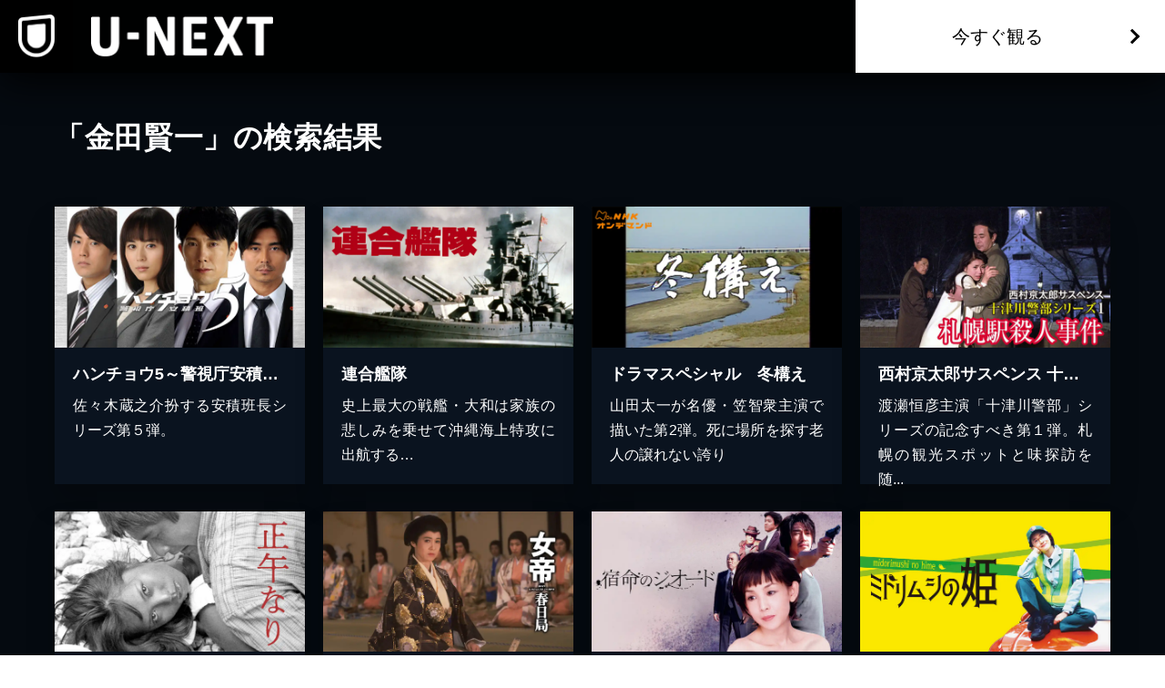

--- FILE ---
content_type: text/css; charset=UTF-8
request_url: https://www.video.unext.jp/_next/static/chunks/6715ad89d6d8dca8.css
body_size: 19002
content:
.index-module__8diN4G__wrap{z-index:var(--zIndex2);align-items:flex-end;gap:5px;display:flex;position:absolute;top:calc(93% - 33px);left:25px}@media (min-width:1024px){.index-module__8diN4G__wrap{top:auto;bottom:15px}}.index-module__8diN4G__hashtag{color:var(--color-white);font-size:11px;font-weight:700;line-height:1}
.index-module__ZT3U9G__panelContainer{flex-direction:column;gap:10px;width:calc(100% - 50px);display:flex}.index-module__ZT3U9G__panel{color:#fff;border:2px solid #ffffff80;border-radius:10px;justify-content:space-between;align-items:center;height:70px;padding:0 12px;display:flex;box-shadow:inset 0 0 20px #ffffff82}.index-module__ZT3U9G__text{font-variation-settings:"wght" 500;text-align:start;flex:1;font-size:15px;line-height:1.4}.index-module__ZT3U9G__numberSection{align-items:center;gap:5px;display:flex}.index-module__ZT3U9G__number{font-family:komet,sans-serif;font-size:42px;font-weight:700}.index-module__ZT3U9G__unit{font-variation-settings:"wght" 500;font-size:17px;font-weight:400}
.index-module__M8D7MW__bg{z-index:var(--zIndex2);opacity:0;background:#000000d9;flex-direction:column;justify-content:center;align-items:center;animation:.2s forwards index-module__M8D7MW__fadeIn;display:flex;position:absolute;inset:0}@keyframes index-module__M8D7MW__fadeIn{to{opacity:1}}.index-module__M8D7MW__content{flex-direction:column;justify-content:center;align-items:center;width:100%;height:calc(100% - 200px);display:flex}.index-module__M8D7MW__heading{font-variation-settings:"wght" 600;text-align:center;font-size:24px;line-height:1}.index-module__M8D7MW__titleList{overscroll-behavior:contain;scroll-behavior:smooth;background:#322e2a;border:1px solid #fff;border-radius:10px;flex-direction:column;flex:1;width:calc(100% - 50px);margin-top:25px;padding:5px 20px;display:flex;position:relative;overflow-y:scroll}.index-module__M8D7MW__titleListItem{cursor:pointer;padding:2px 0}.index-module__M8D7MW__titleListItem+.index-module__M8D7MW__titleListItem{border-top:1px solid #fff}.index-module__M8D7MW__title{font-variation-settings:"wght" 500;padding:0 10px;font-size:13px;line-height:35px;display:block}.index-module__M8D7MW__titleSelected{color:#000;background:#fff}.index-module__M8D7MW__titleUnselected{color:#fff}.index-module__M8D7MW__closeButton{appearance:none;cursor:pointer;width:38px;height:38px;margin:23px auto 0;display:block}.index-module__M8D7MW__closeButton img{width:38px;height:38px;display:block}
.index-module__JgCBpq__content{width:var(--width);max-width:var(--maxWidthSp);flex-wrap:wrap;justify-content:left;margin:0 auto;display:flex}@media (min-width:1024px){.index-module__JgCBpq__content{max-width:var(--maxWidthPc)}}
.index-module__6nqdiW__content{flex:0 0 var(--spWidth);max-width:var(--spWidth);padding:0 var(--padding);margin-left:var(--spMarginLeft)}@media (min-width:1024px){.index-module__6nqdiW__content{flex:0 0 var(--pcWidth);max-width:var(--pcWidth);margin-left:var(--pcMarginLeft)}}
.index-module__3Fdz0G__picture{max-width:var(--spMaxWidth,100%);margin:0 auto;display:block}@media (min-width:1024px){.index-module__3Fdz0G__picture{max-width:var(--pcMaxWidth,100%)}}.index-module__3Fdz0G__pictureImg{width:100%}
.index-module__mrvn4a__btn{width:100%;max-width:386px;height:60px;color:var(--mappedColor-text);text-align:center;letter-spacing:.03em;cursor:pointer;background-color:var(--mappedColor-background);border:none;outline:none;margin:0 auto;font-size:16px;font-weight:400;line-height:60px;transition:filter .3s;display:block}.index-module__mrvn4a__btn small{font-size:10px}@media (any-hover:hover){.index-module__mrvn4a__btn:hover{filter:brightness(115%)}}.index-module__mrvn4a__btn:visited{color:var(--mappedColor-text)}@media (min-width:1024px){.index-module__mrvn4a__btn{height:96px;font-size:20px;line-height:96px}}.index-module__mrvn4a__isDisabled{pointer-events:none;background-color:#999}.index-module__mrvn4a__lead{color:var(--mappedColor-additionalText);text-align:center;padding:0 0 7px;font-size:12px;font-weight:700;line-height:1.5}.index-module__mrvn4a__lead a{text-decoration:underline}@media (min-width:1024px){.index-module__mrvn4a__lead{padding:0 0 17px;font-size:16px}}.index-module__mrvn4a__note{color:var(--mappedColor-additionalText);text-align:center;margin-top:7px;font-size:10px;line-height:1.8;display:block}.index-module__mrvn4a__note a{text-decoration:underline}.index-module__mrvn4a__note span{display:inline-block}@media (min-width:1024px){.index-module__mrvn4a__note{margin-top:17px}}
.index-module__0CPsqq__text{font-size:var(--spFontSize);color:var(--mappedColor-text);text-align:var(--spTextAlign);letter-spacing:.05em;font-style:normal;font-weight:700;line-height:1.37}.index-module__0CPsqq__text em{font-family:var(--font-barlow);vertical-align:-1.5%;letter-spacing:.05em;font-size:1.15em;font-style:normal;font-weight:400;line-height:1}.index-module__0CPsqq__text span{display:inline-block}.index-module__0CPsqq__text strong{color:var(--mappedColor-textSecond)}.index-module__0CPsqq__text small{font-size:10px}.index-module__0CPsqq__text a{text-decoration:underline}@media (min-width:1024px){.index-module__0CPsqq__text{font-size:var(--pcFontSize);text-align:var(--pcTextAlign);line-height:1.5}}
.index-module__mP0y4a__text{color:var(--mappedColor-normal);letter-spacing:.04em;padding:0 20px;font-family:inherit;font-size:32px;font-style:normal;font-weight:400;line-height:1.45}.index-module__mP0y4a__text strong{color:var(--mappedColor-strong);font-style:normal;font-weight:400}.index-module__mP0y4a__text em{font-family:var(--font-barlow);vertical-align:-1%;color:inherit;letter-spacing:.05em;font-size:36px;font-style:normal;font-weight:400;line-height:1}.index-module__mP0y4a__text small{font-size:10px}.index-module__mP0y4a__text span{display:inline-block}@media (min-width:1024px){.index-module__mP0y4a__text{text-align:center;font-size:36px}.index-module__mP0y4a__text em{font-size:40px}}
.index-module__5cAjyW__wrap{cursor:pointer;background:center/cover no-repeat var(--posterImage);border:1px solid #0006;width:101%;height:101%;position:absolute;top:50%;left:50%;overflow:hidden;transform:translate(-50%,-50%)}@media (any-hover:hover){.index-module__5cAjyW__wrap:hover{filter:contrast(80%)}}.index-module__5cAjyW__coverPlayButton{pointer-events:none;background-color:#000000bf;width:48px;height:48px;position:absolute;top:50%;left:50%;transform:translate(-50%,-50%)}@media (min-width:1024px){.index-module__5cAjyW__coverPlayButton{width:80px;height:80px}}.index-module__5cAjyW__coverPlayButton:after{content:"";border:8px solid #0000;border-left:12px solid #fff;border-right-width:0;width:0;height:0;position:absolute;top:50%;left:50%;transform:translate(-50%,-50%)}@media (min-width:1024px){.index-module__5cAjyW__coverPlayButton:after{border-width:16px 0 16px 24px}}
.index-module__qT2uKq__wrap{background:#fff;width:100%;position:relative;overflow:hidden}.index-module__qT2uKq__video{width:100%;display:block}.index-module__qT2uKq__noVideoText{color:#000;text-align:center}.index-module__qT2uKq__youtube{cursor:pointer;background:#000;height:0;padding-bottom:56.25%;position:relative;overflow:hidden}.index-module__qT2uKq__youtube iframe{width:100%;height:100%;position:absolute;top:0;left:0}
.index-module__4YjoCq__btn{width:var(--spSize);height:var(--spSize);border:1px solid var(--mappedColor-line);position:relative}@media (min-width:1024px){.index-module__4YjoCq__btn{width:var(--pcSize);height:var(--pcSize)}}.index-module__4YjoCq__btn:before,.index-module__4YjoCq__btn:after{content:"";background-color:var(--mappedColor-line);width:60%;height:1px;display:block;position:absolute;top:50%;left:50%}.index-module__4YjoCq__btn:before{transform:translate(-50%,-50%)rotate(0)}.index-module__4YjoCq__btn:after{opacity:1;transition:opacity .4s;transform:translate(-50%,-50%)rotate(90deg)}.index-module__4YjoCq__btn.index-module__4YjoCq__isOpen:after{opacity:0}
.index-module__Ix2W2G__picture{display:block}.index-module__Ix2W2G__pictureImg{width:100%;height:100%}
.index-module__2RZNBW__wrap{width:100%;aspect-ratio:var(--aspectRatioSp)}@media (min-width:1024px){.index-module__2RZNBW__wrap{aspect-ratio:var(--aspectRatioPc)}}
.index-module__p6GfiG__wrap{width:100%;box-shadow:0 10px 15px var(--mappedColor-shadow);display:block}.index-module__p6GfiG__isLink{transition:transform .2s}@media (any-hover:hover){.index-module__p6GfiG__isLink:hover{transform:scale(1.1)}}
.index-module__8x30oW__wrap{padding-top:var(--paddingTopSp)}@media (min-width:1024px){.index-module__8x30oW__wrap{padding-top:var(--paddingTopPc)}}
.index-module__KK1-lW__text{color:var(--mappedColor-text);text-align:var(--textAlignSp)}@media (min-width:1024px){.index-module__KK1-lW__text{text-align:var(--textAlignPc)}}.index-module__KK1-lW__text span{display:inline}@media (min-width:1024px){.index-module__KK1-lW__text span{display:inline-block}}.index-module__KK1-lW__text strong{color:var(--mappedColor-textSecond);font-weight:400}.index-module__KK1-lW__text a{text-decoration:underline;transition:opacity .2s}@media (any-hover:hover){.index-module__KK1-lW__text a:hover{opacity:.5}}.index-module__KK1-lW__text em{font-style:normal;font-weight:700}.index-module__KK1-lW__body{letter-spacing:.02em;white-space:pre-line;font-size:15px;line-height:1.8}@media (min-width:1024px){.index-module__KK1-lW__body{font-size:16px}}.index-module__KK1-lW__body small{letter-spacing:0;font-size:10px;line-height:1.8;display:inline-block}.index-module__KK1-lW__body mark{color:#f31000;background:inherit}.index-module__KK1-lW__small{opacity:1;font-size:10px;line-height:1.8;display:block}
.index-module__RDWHFG__wrap{text-align:var(--textAlignSp)}@media (min-width:1024px){.index-module__RDWHFG__wrap{text-align:var(--textAlignPc)}}.index-module__RDWHFG__link{color:var(--mappedColor-text);letter-spacing:.03em;text-decoration:underline;-webkit-text-decoration-color:var(--mappedColor-text);text-decoration-color:var(--mappedColor-text);font-size:14px;font-weight:700;line-height:1.5;display:inline-block;position:relative}@media (min-width:1024px){.index-module__RDWHFG__link{font-size:16px}}.index-module__RDWHFG__link:visited{color:var(--mappedColor-text)}@media (any-hover:hover){.index-module__RDWHFG__link:hover{filter:brightness(115%)}}.index-module__RDWHFG__link strong{color:var(--mappedColor-textSecond);text-decoration:underline;-webkit-text-decoration-color:var(--mappedColor-textSecond);text-decoration-color:var(--mappedColor-textSecond)}.index-module__RDWHFG__link strong:visited{color:var(--mappedColor-textSecond)}.index-module__RDWHFG__isLarge{font-size:21px}@media (min-width:1024px){.index-module__RDWHFG__isLarge{font-size:24px}}
.index-module__8E9Bsq__wrap{color:var(--mappedColor-text);text-align:center;letter-spacing:.05em;cursor:pointer;background:0 0;margin:0 auto;padding:10px;font-size:14px;display:block}@media (min-width:1024px){.index-module__8E9Bsq__wrap{font-size:16px}}
.index-module__8_EP9q__wrap{background:var(--fillColor,transparent);flex-shrink:0}.index-module__8_EP9q__transform{width:100%;height:100%}
.index-module__8PLzZG__wrap{width:100%;height:100%;fill:var(--fillColor,transparent)}
.index-module__FCbykq__wrap{display:none}@media (min-width:1024px){.index-module__FCbykq__wrap{background:var(--mappedColor-background);flex-direction:column;width:80px;display:flex}}
.index-module__kWuhQW__wrap{background:var(--mappedColor-background);max-width:100vw;height:60px;display:flex;overflow:hidden}@media (min-width:1024px){.index-module__kWuhQW__wrap{display:none}}
.index-module__zekbBq__btn{width:100%;max-width:386px;height:60px;color:var(--mappedColor-text);text-align:center;letter-spacing:.03em;cursor:pointer;background-color:var(--mappedColor-background);border:none;margin:0 auto;font-size:16px;font-weight:400;line-height:60px;transition:filter .3s;display:block}.index-module__zekbBq__btn small{font-size:10px}@media (any-hover:hover){.index-module__zekbBq__btn:hover{filter:brightness(115%)}}.index-module__zekbBq__btn:visited{color:var(--mappedColor-text)}@media (min-width:1024px){.index-module__zekbBq__btn{height:96px;font-size:20px;line-height:96px}}.index-module__zekbBq__btn.index-module__zekbBq__disabled{pointer-events:none;cursor:not-allowed}
.index-module__qQkOAG__bg{background:var(--mappedColor-bg)}
.index-module__aLrDWa__wrap{width:100%;position:relative}.index-module__aLrDWa__wrap:before{z-index:-1;content:"";background-image:var(--imgSp,none);background-position:50%;background-repeat:no-repeat;background-size:cover;width:100%;height:100%;position:fixed;top:0;left:0}@media (min-width:1024px){.index-module__aLrDWa__wrap:before{background-image:var(--imgPc,none)}}
.index-module__1jPYXa__wrap{width:100%;position:relative}.index-module__1jPYXa__wrap:before{z-index:-1;content:"";background-image:var(--imgSp,none);background-position:50%;background-repeat:no-repeat;background-size:cover;width:100%;height:100%;position:fixed;top:0;left:0}@media (min-width:1024px){.index-module__1jPYXa__wrap:before{background-image:var(--imgPc,none)}}
.index-module__VGpiJa__wrap{text-align:center;background:#000a17 url(/img/atom/geoBg/sp/bg.png) top/contain repeat-x}@media (min-width:1024px){.index-module__VGpiJa__wrap{background-image:url(/img/atom/geoBg/pc/bg.png)}}
.index-module__QODS9G__btn{width:294px;color:var(--mappedColor-text);text-align:center;letter-spacing:.03em;background:var(--mappedColor-background);border-radius:8px;margin:0 auto;font-size:16px;font-weight:700;line-height:48px;display:block}.index-module__QODS9G__btn:visited{color:var(--mappedColor-text)}@media (hover:hover){.index-module__QODS9G__btn{transition:filter .2s ease-out}.index-module__QODS9G__btn:hover{filter:brightness(1.2)}}@media (min-width:1024px){.index-module__QODS9G__btn{width:360px}}
.index-module__YONw3q__base{display:none}.index-module__YONw3q__sp{display:inline-block}@media (min-width:1024px){.index-module__YONw3q__sp{display:none}}.index-module__YONw3q__pc{display:none}@media (min-width:1024px){.index-module__YONw3q__pc{display:inline-block}}
.index-module__Ei_Rua__btn{font-feature-settings:normal;width:100%;max-width:310px;color:var(--color-black);text-align:center;cursor:pointer;background-color:var(--color-bright);border:none;border-radius:5px;margin:0 auto;font-size:15px;font-weight:700;line-height:50px;transition:filter .3s;display:block}@media (any-hover:hover){.index-module__Ei_Rua__btn:hover{filter:brightness(115%)}}@media (min-width:1024px){.index-module__Ei_Rua__btn{border-radius:10px;max-width:520px;font-size:20px;line-height:64px}}
.index-module__BYUcQG__wrap{right:0;bottom:calc(16px + env(safe-area-inset-bottom));width:100%;transition:transform .3s;position:fixed;left:0;transform:translateY(80px)}@media (min-width:1024px){.index-module__BYUcQG__wrap{display:none}}.index-module__BYUcQG__isShow{transform:translateY(0)}
.index-module__9z6JlG__wrap{justify-content:space-between;display:flex;position:absolute;top:3.8961%;left:2.18978%;right:2.18978%}.index-module__9z6JlG__onlyOn{width:6.56934%;min-width:12px;height:100%;margin:-1.09489% 1.82482% 0 0}.index-module__9z6JlG__new{width:13.1387%;min-width:23px;margin-right:auto}.index-module__9z6JlG__point{width:5.83942%;min-width:10px;margin-left:auto}
.index-module__ewhntG__wrap{color:var(--mappedColor-text);background-color:var(--mappedColor-bg);box-shadow:5px 10px 15px var(--mappedColor-shadow);display:block;position:relative}@media (min-width:1024px){.index-module__ewhntG__wrap{box-shadow:0 20px 30px var(--mappedColor-shadow)}}.index-module__ewhntG__isLink{transition:transform .2s}@media (any-hover:hover){.index-module__ewhntG__isLink:hover{transform:scale(1.1)}}.index-module__ewhntG__isLink:visited{color:var(--mappedColor-text)}
.index-module__l3yHTq__wrap{padding:20px 20px 17px}@media (min-width:1024px){.index-module__l3yHTq__wrap{height:var(--heightPc,auto)}}.index-module__l3yHTq__heading{text-overflow:ellipsis;white-space:nowrap;font-size:17px;font-weight:700;line-height:1;overflow:hidden}@media (min-width:1024px){.index-module__l3yHTq__heading{font-size:18px}}.index-module__l3yHTq__body{text-align:justify;margin-top:12px;font-size:15px;line-height:1.7}@media (min-width:1024px){.index-module__l3yHTq__body{font-size:16px}}
.index-module__OuwoyG__wrap{background-color:var(--mappedColor-textBg);display:flex}.index-module__OuwoyG__titleText{text-overflow:ellipsis;color:var(--mappedColor-text);white-space:nowrap;flex-grow:1;padding:0 20px;font-size:15px;line-height:50px;overflow:hidden}@media (min-width:1024px){.index-module__OuwoyG__titleText{font-size:16px;line-height:60px}}.index-module__OuwoyG__linkArrow{background-color:var(--mappedColor-linkArrowBg);flex-shrink:0;width:50px;position:relative}@media (min-width:1024px){.index-module__OuwoyG__linkArrow{width:60px}}.index-module__OuwoyG__linkArrow:after{content:"";border:0 solid var(--mappedColor-text);border-top-width:3px;border-right-width:3px;width:12px;height:12px;position:absolute;top:50%;right:22px;transform:translateY(-50%)rotate(45deg)}@media (min-width:1024px){.index-module__OuwoyG__linkArrow:after{right:25px}}
.index-module__X4dgqq__wrap{width:100%}.index-module__X4dgqq__heading{letter-spacing:.05em;cursor:pointer;background-color:var(--mappedColor-background);padding:40px 60px 40px 20px;position:relative}@media (min-width:1024px){.index-module__X4dgqq__heading{padding:30px 80px}}.index-module__X4dgqq__headingText{color:var(--mappedColor-text);font-size:15px;font-weight:700;line-height:1.8}@media (min-width:1024px){.index-module__X4dgqq__headingText{text-align:center;font-size:20px}}.index-module__X4dgqq__headingText small{font-size:10px}.index-module__X4dgqq__headingText>span{display:inline-block}.index-module__X4dgqq__btnWrap{width:24px;height:24px;margin:auto 0;position:absolute;top:0;bottom:0;right:20px}@media (min-width:1024px){.index-module__X4dgqq__btnWrap{width:26px;height:26px;right:80px}}.index-module__X4dgqq__content{background-color:var(--mappedColor-background);grid-template-rows:0fr;margin-top:2px;transition:grid-template-rows .4s;display:grid}.index-module__X4dgqq__content.index-module__X4dgqq__isOpen{grid-template-rows:1fr}.index-module__X4dgqq__inner{opacity:0;transition:opacity .4s;overflow:hidden}.index-module__X4dgqq__inner.index-module__X4dgqq__isOpen{opacity:1}
.index-module__VKCpBq__benefitRow{flex-flow:column wrap;width:100%;display:flex}@media (min-width:1024px){.index-module__VKCpBq__benefitRow{flex-flow:wrap;justify-content:center}}
.index-module__JmTwIG__wrap{width:100%;margin:30px auto 0}@media (min-width:1024px){.index-module__JmTwIG__wrap{width:370px;margin:60px 0 0}.index-module__JmTwIG__wrap:not(:first-of-type){margin-left:20px}}.index-module__JmTwIG__bg{text-align:center;background-color:var(--mappedColor-panel);width:100%;height:166px;position:relative}.index-module__JmTwIG__bg:after{z-index:1;content:"";background:linear-gradient(135deg,#00000029 0% 117px,#0000001f 117px calc(100% - 117px),#00000029 calc(100% - 117px) 100%);width:100%;height:100%;display:block;position:absolute;top:0;left:0}@media (min-width:1024px){.index-module__JmTwIG__bg:after{background:var(--pcBgPattern)}}@media (min-width:1024px){.index-module__JmTwIG__bg{text-align:left;width:370px;height:560px}}.index-module__JmTwIG__panelInner{z-index:5;position:relative}.index-module__JmTwIG__upper{width:100%;height:83px;color:var(--mappedColor-text);background:#00000014;padding:17px}@media (min-width:1024px){.index-module__JmTwIG__upper{flex-direction:row;justify-content:center;width:100%;height:370px;padding:80px 20px 60px;display:flex}}.index-module__JmTwIG__lead{letter-spacing:.03em;font-size:12px;line-height:1.5}@media (min-width:1024px){.index-module__JmTwIG__lead{font-size:20px}}.index-module__JmTwIG__lead br{display:none}@media (min-width:1024px){.index-module__JmTwIG__lead br{display:inline-block}}.index-module__JmTwIG__lead small{font-size:10px}.index-module__JmTwIG__heading{letter-spacing:.05em;margin-top:5px;font-size:21px;font-weight:700;line-height:1.42}.index-module__JmTwIG__heading em{font-family:var(--font-barlow);font-size:120%;font-style:normal;font-weight:400;line-height:1;display:inline-block;transform:translateY(2%)}.index-module__JmTwIG__heading small{font-size:10px}@media (min-width:1024px){.index-module__JmTwIG__heading{margin-top:25px;font-size:48px;line-height:1.4}}.index-module__JmTwIG__heading br{display:none}@media (min-width:1024px){.index-module__JmTwIG__heading br{display:inline-block}}.index-module__JmTwIG__lower{height:83px;color:var(--mappedColor-text);flex-direction:row;justify-content:center;align-items:flex-end;display:flex}@media (min-width:1024px){.index-module__JmTwIG__lower{height:190px}}.index-module__JmTwIG__lowerText{letter-spacing:.07em;margin-bottom:16px;font-size:21px;font-weight:700;line-height:1}@media (min-width:1024px){.index-module__JmTwIG__lowerText{letter-spacing:.03em;margin-bottom:55px;font-size:44px}}.index-module__JmTwIG__lowerText em{font-family:var(--font-barlow);font-size:120%;font-style:normal;font-weight:400;display:inline-block;transform:translateY(0%)}.index-module__JmTwIG__lowerText strong{font-size:55px;font-weight:500}@media (min-width:1024px){.index-module__JmTwIG__lowerText strong{font-size:88px}}.index-module__JmTwIG__lowerText small{font-size:10px}.index-module__JmTwIG__note{color:var(--mappedColor-note);text-align:justify;margin-top:7px;font-size:10px;line-height:1.6;display:inline-block}
.index-module__okSq1W__wrap{flex-direction:var(--flexDirectionSp);box-shadow:0 20px 30px var(--mappedColor-shadow);display:flex}@media (min-width:1024px){.index-module__okSq1W__wrap{flex-direction:var(--flexDirectionPc);height:var(--pcHeight)}}@media (min-width:1024px){.index-module__okSq1W__imageWrap.index-module__okSq1W__horizontal{width:50%;position:relative}.index-module__okSq1W__imageWrap.index-module__okSq1W__horizontal img{object-fit:cover;width:100%;height:100%;position:absolute}}.index-module__okSq1W__textWrap{background-color:var(--mappedColor-textBg);padding:26px 20px 28px}@media (min-width:1024px){.index-module__okSq1W__textWrap{flex-grow:1;display:flex}.index-module__okSq1W__textWrap.index-module__okSq1W__horizontal{align-items:center;width:50%;padding:50px 40px}.index-module__okSq1W__textWrap.index-module__okSq1W__vertical{align-items:flex-start;width:100%;padding:36px 20px}}
.index-module__O6tx3a__wrap{color:var(--mappedColor-text)}.index-module__O6tx3a__lead{letter-spacing:.05em;font-size:17px;font-weight:700;line-height:1.48}.index-module__O6tx3a__lead span{display:inline-block}@media (min-width:1024px){.index-module__O6tx3a__lead{font-size:20px}}.index-module__O6tx3a__title{letter-spacing:.05em;margin-top:7px;font-size:21px;font-weight:700;line-height:1.48}.index-module__O6tx3a__title span{display:inline-block}.index-module__O6tx3a__title:first-child{margin-top:0}@media (min-width:1024px){.index-module__O6tx3a__title{margin-top:12px;font-size:28px}}.index-module__O6tx3a__text{text-align:left;margin-top:7px;font-size:15px;line-height:1.7}@media (min-width:1024px){.index-module__O6tx3a__text{margin-top:14px;font-size:16px}}.index-module__O6tx3a__text a{text-decoration:underline}@media (min-width:1024px){.index-module__O6tx3a__text a{transition:opacity .2s}.index-module__O6tx3a__text a:hover{opacity:.5}}.index-module__O6tx3a__note{margin-top:10px;font-size:10px;line-height:1.6;display:block}@media (min-width:1024px){.index-module__O6tx3a__note{margin-top:30px}}.index-module__O6tx3a__note a{text-decoration:underline}@media (min-width:1024px){.index-module__O6tx3a__note a{transition:opacity .2s}.index-module__O6tx3a__note a:hover{opacity:.5}}
@keyframes index-module__jyLi0W__fadeIn{0%{opacity:0}to{opacity:1}}.index-module__jyLi0W__inputBox{width:var(--width);box-shadow:0 5px 10px var(--mappedColor-shadow);position:relative}.index-module__jyLi0W__inputBox>input{background:var(--background);-webkit-backdrop-filter:blur(1px);backdrop-filter:blur(1px);width:100%;height:34px;padding-left:8px;font-size:16px;line-height:34px;transition:background .2s;display:block}.index-module__jyLi0W__inputBox>input::placeholder{color:#0006}.index-module__jyLi0W__inputBox>input:focus{outline:var(--mappedColor-outline)solid 1px}@media (min-width:1024px){.index-module__jyLi0W__inputBox{cursor:pointer;width:100%;box-shadow:unset}.index-module__jyLi0W__inputBox>input{height:40px;padding-left:12px;line-height:40px}}.index-module__jyLi0W__loupe{z-index:1;background:var(--mappedColor-loupeBg);justify-content:center;align-items:center;width:26px;height:26px;display:flex;position:absolute;top:50%;right:5px;transform:translateY(-50%)}@media (min-width:1024px){.index-module__jyLi0W__loupe{width:30px;height:30px}}.index-module__jyLi0W__loupe img{width:12px;height:12px;display:block}.index-module__jyLi0W__overlay{z-index:var(--zIndex2);background:var(--color-black75per);opacity:0;width:100%;height:100%;margin:0;animation:.4s forwards index-module__jyLi0W__fadeIn;position:fixed;inset:0}
@keyframes index-module__T1zTBa__fadeIn{0%{opacity:0}to{opacity:1}}.index-module__T1zTBa__overlay{z-index:var(--zIndexmax);opacity:0;background:#000c;justify-content:center;align-items:center;width:100vw;height:100dvh;animation:.2s forwards index-module__T1zTBa__fadeIn;display:flex;position:fixed;top:0;left:0}.index-module__T1zTBa__modalPlacer{justify-content:center;align-items:center;display:flex}
.index-module__G3u_oW__wrap{background:var(--mappedColor-background);width:calc(100vw - 40px);max-width:760px;max-height:calc(100svh - 40px);position:relative;overflow:hidden auto}.index-module__G3u_oW__wrap::-webkit-scrollbar{background:var(--mappedColor-background)}@media (min-width:1024px){.index-module__G3u_oW__wrap{transform:translateY(0)}}.index-module__G3u_oW__footer{justify-content:center;display:flex}.index-module__G3u_oW__close{color:var(--mappedColor-text);letter-spacing:.02em;font-size:15px;line-height:1.8}@media (min-width:1024px){.index-module__G3u_oW__close{font-size:16px}}
.index-module__q3z1ua__wrapPc{background-color:var(--color-dark);display:none}@media (min-width:1024px){.index-module__q3z1ua__wrapPc{display:block}}.index-module__q3z1ua__wrapSp{background-color:var(--color-dark);display:block}@media (min-width:1024px){.index-module__q3z1ua__wrapSp{display:none}}.index-module__q3z1ua__fillBlack{fill:var(--color-black)}.index-module__q3z1ua__fillDark{fill:var(--color-dark)}.index-module__q3z1ua__fillBright{fill:var(--color-bright)}.index-module__q3z1ua__fillWhite{fill:var(--color-white)}
.index-module__6omLkW__bg{color:var(--color);background:var(--background);padding:2px 10px 40px}@media (min-width:1024px){.index-module__6omLkW__bg{padding:2px 60px 80px}}.index-module__6omLkW__episode{grid-template-columns:1fr 150px;column-gap:14px;margin-top:34px;display:grid}@media (min-width:1024px){.index-module__6omLkW__episode{grid-template-columns:1fr 280px;column-gap:60px;margin-top:70px}}.index-module__6omLkW__title{grid-column:1/3;font-size:14px;font-weight:700;line-height:1.5}@media (min-width:1024px){.index-module__6omLkW__title{grid-column:1/2;font-size:20px}}.index-module__6omLkW__text{text-align:justify;margin-top:14px;font-size:12px;line-height:1.7}@media (min-width:1024px){.index-module__6omLkW__text{grid-column:1/2;margin-top:8px;font-size:16px}}.index-module__6omLkW__thumbnailWrap{margin-top:17px}@media (min-width:1024px){.index-module__6omLkW__thumbnailWrap{grid-area:1/2/4/3;margin-top:0;font-size:20px}}
.index-module__pwXLtq__wrap{flex-direction:column;justify-content:center;align-items:center;gap:10px;margin:0 auto;display:flex}@media (min-width:1024px){.index-module__pwXLtq__wrap{flex-direction:row}}.index-module__pwXLtq__appBtn{width:170px;display:block}@media (min-width:1024px){.index-module__pwXLtq__appBtn{width:auto}.index-module__pwXLtq__appBtn img{height:60px}}@media (any-hover:hover){.index-module__pwXLtq__appBtn{transition:opacity .2s}.index-module__pwXLtq__appBtn:hover{opacity:.7}}
.index-module__yc5zsq__space{height:var(--height);background-color:var(--mappedColor-bg)}@media (min-width:1024px){.index-module__yc5zsq__space{height:var(--pcHeight)}}
.index-module__AVi0FG__wrap{display:none}@media (min-width:1024px){.index-module__AVi0FG__wrap{z-index:var(--zIndex);background-color:var(--mappedColor-background);width:100%;height:80px;box-shadow:0 10px 40px var(--mappedColor-shadow);justify-content:space-between;display:flex;position:fixed;top:0;overflow:hidden}}.index-module__AVi0FG__logoWrap{align-items:center;width:220px;height:100%;margin-left:80px;padding-left:20px;display:flex}.index-module__AVi0FG__logoWrap img{width:202px;height:44px}.index-module__AVi0FG__logoWrap.index-module__AVi0FG__isDisabledLink{pointer-events:none}.index-module__AVi0FG__rightArea{align-items:center;display:flex}.index-module__AVi0FG__searchArea{justify-content:flex-end;width:270px;padding-right:20px;display:flex}.index-module__AVi0FG__ctaBtn{min-width:340px;height:100%;color:var(--mappedColor-text);text-align:center;background-color:var(--mappedColor-cta);padding:0 70px 0 42px;font-size:20px;display:block;position:relative}.index-module__AVi0FG__ctaBtn:after{content:"";border:0;border-top:solid 3px var(--mappedColor-text);border-right:solid 3px var(--mappedColor-text);width:12px;height:12px;margin:auto 0;transition:transform .1s linear;position:absolute;top:0;bottom:0;right:30px;transform:rotate(45deg)}.index-module__AVi0FG__ctaBtn:visited{color:var(--mappedColor-text)}@media (any-hover:hover){.index-module__AVi0FG__ctaBtn:hover{color:var(--mappedColor-ctaTextHover);background-color:var(--mappedColor-ctaHover)}.index-module__AVi0FG__ctaBtn:hover:after{border-color:var(--mappedColor-ctaTextHover);transform:translate(7px)rotate(45deg)}}.index-module__AVi0FG__ctaLead{font-size:14px}
.index-module__l41deq__wrap{z-index:var(--zIndex);width:var(--width);pointer-events:var(--pointerEvents);background-color:#000;place-content:center;height:62px;display:grid;position:fixed}@media (min-width:1024px){.index-module__l41deq__wrap{width:var(--pcWidth);height:80px}}.index-module__l41deq__logo{width:var(--logoWidth);height:43px}@media (min-width:1024px){.index-module__l41deq__logo{width:var(--pcLogoWidth);height:48px}}
.index-module__Vg2Y_G__background{background-color:var(--mappedColor-background)}.index-module__Vg2Y_G__copyright{color:var(--mappedColor-text);text-align:justify;font-size:10px;line-height:1.8}@media (min-width:1024px){.index-module__Vg2Y_G__copyright{max-width:1200px;margin:0 auto;padding-left:0;padding-right:0}}@media (min-width:1024px){.index-module__Vg2Y_G__spText{display:none}}.index-module__Vg2Y_G__pcText{display:none}@media (min-width:1024px){.index-module__Vg2Y_G__pcText{display:inline}}
.index-module__eDJpWW__wrap{background-color:var(--mappedColor-padding)}.index-module__eDJpWW__backGround{background-color:var(--mappedColor-background);background-image:url(/img/organism/general/footer/square--sp.png);background-position:100% 0;background-size:97px;padding:40px 20px 100px}@media (min-width:1024px){.index-module__eDJpWW__backGround{background-image:url(/img/organism/general/footer/square--pc.png);background-position:100% 0;background-size:auto 100%;padding:80px 20px}}@media (min-width:1024px){.index-module__eDJpWW__inner{justify-content:space-between;align-items:center;padding-right:200px;display:flex}}.index-module__eDJpWW__logoLink{pointer-events:var(--pointerEvents)}.index-module__eDJpWW__logo{height:24px}@media (min-width:1024px){.index-module__eDJpWW__logo{height:53px}}.index-module__eDJpWW__textLinks{text-align:left;margin-top:15px}@media (min-width:1024px){.index-module__eDJpWW__textLinks{margin-top:0}}.index-module__eDJpWW__textLink{color:var(--mappedColor-text);margin-right:20px;font-size:10px;line-height:1;display:inline-block}.index-module__eDJpWW__textLink:visited{color:var(--mappedColor-text)}
.index-module__gemZua__wrap{inset:auto 0 calc(16px + env(safe-area-inset-bottom));z-index:var(--zIndex2);width:100%;transition:transform .3s;position:fixed;transform:translateY(80px)}@media (min-width:1024px){.index-module__gemZua__wrap{display:none}}.index-module__gemZua__wrap.index-module__gemZua__isShow{transform:translateY(0)}.index-module__gemZua__ctaBtn{width:100%;height:62px;color:var(--mappedColor-text);text-align:center;letter-spacing:.4px;background-color:var(--mappedColor-background);box-shadow:0 10px 20px var(--mappedColor-shadow);font-size:16px;display:block;position:relative}@media (min-width:1024px){.index-module__gemZua__ctaBtn{display:none}}.index-module__gemZua__ctaBtn:visited{color:var(--mappedColor-text)}.index-module__gemZua__ctaBtn:after{content:"";border:0;border-top:solid 2px var(--mappedColor-text);border-right:solid 2px var(--mappedColor-text);width:8px;height:8px;margin:auto 0;display:block;position:absolute;top:0;bottom:0;right:26px;transform:rotate(45deg)}.index-module__gemZua__ctaLead{font-size:12px}
.index-module__cwGHBG__wrap{flex-direction:column;justify-content:center;margin:30px 0 0;display:flex}@media (min-width:1024px){.index-module__cwGHBG__wrap{max-width:410px;margin:0}}@media (min-width:1441px){.index-module__cwGHBG__wrap{max-width:40%;padding:0 4%}}.index-module__cwGHBG__logoWrap{width:300px;margin:0 auto}@media (min-width:1024px){.index-module__cwGHBG__logoWrap{width:410px}}@media (min-width:1441px){.index-module__cwGHBG__logoWrap{width:100%}}.index-module__cwGHBG__textWrap{width:100%}@media (min-width:1024px){.index-module__cwGHBG__textWrap{max-width:386px;margin:0 auto}}.index-module__cwGHBG__text{color:var(--mappedColor-text);text-align:center;margin-top:15px;font-size:12px;font-weight:700}@media (min-width:1024px){.index-module__cwGHBG__text{margin-top:20px;font-size:20px}}.index-module__cwGHBG__text span{display:inline-block}.index-module__cwGHBG__text a{text-decoration:underline}.index-module__cwGHBG__ctaWrap{margin-top:25px}@media (min-width:1024px){.index-module__cwGHBG__ctaWrap{width:100%;margin-top:40px}}.index-module__cwGHBG__ctaNote{color:var(--mappedColor-text);text-align:center;opacity:.8;margin-top:10px;font-size:10px;line-height:1.5;display:block}@media (min-width:1024px){.index-module__cwGHBG__ctaNote{margin-top:20px}}
.index-module__8GANma__wrap{z-index:var(--zIndex2);color:var(--mappedColor-text);position:relative;overflow:hidden}@media (min-width:1024px){.index-module__8GANma__wrap{flex-direction:row-reverse;height:calc(100vh - 120px);display:flex}}.index-module__8GANma__main{background:#222 50%/cover no-repeat;background-image:var(--imgSp);padding:30px}@media (min-width:1024px){.index-module__8GANma__main{background-image:var(--imgPc);flex-direction:row-reverse;width:calc(100% - 80px);height:100%;padding:0 0 0 100px;display:flex}}@media (min-width:1441px){.index-module__8GANma__main{justify-content:center;padding:0 4vw}}@media (min-width:1024px){.index-module__8GANma__isMainImageLeft{flex-direction:row;padding:0 100px 0 0}}@media (min-width:1024px){.index-module__8GANma__geoBeltPcWrap{position:absolute;top:0;bottom:0;left:0}}.index-module__8GANma__imageWrap{max-width:500px;margin:0 auto;padding:0 16px}@media (min-width:1024px){.index-module__8GANma__imageWrap{max-width:initial;flex-grow:1;padding:40px}.index-module__8GANma__imageWrap>picture{justify-content:center;align-items:center;height:100%;display:flex}.index-module__8GANma__imageWrap>picture>img{width:auto;max-height:100%;display:block}}@media (min-width:1441px){.index-module__8GANma__imageWrap{flex-grow:0;max-width:1200px}}
.index-module__bGhDmq__wrap{z-index:var(--zIndex);background-color:var(--mappedColor-background);width:100%;height:min(100vh - 140px,170vw);position:relative;overflow:hidden}@media (min-width:1024px){.index-module__bGhDmq__wrap{width:auto;height:clamp(40vw,100vh - 120px,55vw);padding-left:80px}}@media (min-width:1024px){.index-module__bGhDmq__geoBeltPcWrap{position:absolute;inset:80px 0 0}}.index-module__bGhDmq__picture{background-image:var(--spImg);background-position:50%;background-size:cover;width:100%;height:100%;position:relative}@media (min-width:1024px){.index-module__bGhDmq__picture{align-items:center;justify-content:var(--justifyContent);background-image:var(--pcImg);padding:0 7vw;display:flex}}.index-module__bGhDmq__subLogo{width:80px;position:absolute;top:10px;right:10px}@media (min-width:1024px){.index-module__bGhDmq__subLogo{width:190px;top:auto;bottom:20px;right:20px}}@media (min-width:1024px){.index-module__bGhDmq__subLogo.index-module__bGhDmq__positionRight{left:auto;right:20px}}@media (min-width:1024px){.index-module__bGhDmq__subLogo.index-module__bGhDmq__positionLeft{left:20px;right:auto}}
.index-module__2LQShW__wrap{text-align:center;width:calc(100% - 64px);margin:0 32px;position:absolute;bottom:30px}@media (min-width:1024px){.index-module__2LQShW__wrap{width:35.2941%;max-width:480px;margin:auto 0;bottom:auto}}.index-module__2LQShW__logo{width:100%;max-width:480px;margin:0 auto;display:block}.index-module__2LQShW__text{color:var(--mappedColor-text);letter-spacing:.08em;margin-top:17px;font-size:12px;font-weight:400;line-height:1.8}@media (min-width:1024px){.index-module__2LQShW__text{margin-top:30px;font-size:20px}}.index-module__2LQShW__text span{display:block}.index-module__2LQShW__text a{text-decoration:underline}.index-module__2LQShW__ctaWrap{margin-top:28px}@media (min-width:1024px){.index-module__2LQShW__ctaWrap{margin-top:43px}}
.index-module__50TIZa__wrap{z-index:var(--zIndex,var(--zIndex2));width:100%;position:relative}
.index-module__8RqMZW__wrap{z-index:var(--zIndex2);background-image:url(/img/organism/general/eyecatchInsen/sp/eyecatch.webp);background-position:50%;background-size:cover;width:100%;height:calc(100vh - 90px);max-height:553px;position:relative}@media (min-width:1024px){.index-module__8RqMZW__wrap{background-image:url(/img/organism/general/eyecatchInsen/pc/eyecatch.webp);max-height:600px}}.index-module__8RqMZW__content{flex-direction:column;height:100%;padding:0 10px 12px;display:flex;position:relative}@media (min-width:1024px){.index-module__8RqMZW__content{align-content:center;width:490px;margin-left:95px;padding:0 25px 12px}}.index-module__8RqMZW__textWrap{flex-direction:column;flex:1 0 0;justify-content:flex-end;display:flex}@media (min-width:1024px){.index-module__8RqMZW__textWrap{place-content:center}}.index-module__8RqMZW__noteWrap{margin-top:28px}@media (min-width:1024px){.index-module__8RqMZW__noteWrap{margin-top:0}}.index-module__8RqMZW__note{width:100%;height:auto;color:var(--color-white);text-align:center;font-size:10px}
.index-module__mRj7EG__text{color:var(--color-white);text-align:center;letter-spacing:.03em;margin-top:13px;font-size:14px;line-height:1.5}@media (min-width:1024px){.index-module__mRj7EG__text{margin-top:17px;font-size:16px}}.index-module__mRj7EG__text strong{color:var(--color-dark)}
.index-module__KSNlYq__heading{color:var(--color-dark);text-align:center;letter-spacing:.02em;font-size:32px;font-weight:700;line-height:1}@media (min-width:1024px){.index-module__KSNlYq__heading{font-size:47px}}.index-module__KSNlYq__heading span{font-family:var(--font-barlow);vertical-align:-.04em;letter-spacing:.08em;font-size:38px;font-weight:700;line-height:1}@media (min-width:1024px){.index-module__KSNlYq__heading span{font-size:52px}}.index-module__KSNlYq__heading sub{vertical-align:bottom;font-size:10px;position:relative;top:-.7em}@media (min-width:1024px){.index-module__KSNlYq__heading sub{top:-.8em}}.index-module__KSNlYq__text{color:var(--color-white);text-align:center;letter-spacing:.08em;margin-top:13px;font-size:12px;font-weight:400;line-height:1.83}@media (min-width:1024px){.index-module__KSNlYq__text{margin-top:11px;font-size:20px;line-height:2}}.index-module__KSNlYq__text sub{vertical-align:bottom;font-size:10px;position:relative;top:-1em}@media (min-width:1024px){.index-module__KSNlYq__text sub{top:-1.4em}}.index-module__KSNlYq__ctaWrap{margin:26px 15px 0}@media (min-width:1024px){.index-module__KSNlYq__ctaWrap{margin:40px 0 0}}
.index-module__lNf_GG__wrap{z-index:var(--zIndex3);color:var(--color-white);background-color:var(--color-black);flex-direction:column;display:flex;position:relative}@media (min-width:1024px){.index-module__lNf_GG__wrap{flex-direction:row-reverse}}@media (min-width:1236px){.index-module__lNf_GG__wrap{background:url(/img/organism/general/eyecatchCinecon/pc/background.jpg) 0/cover no-repeat}}@media (min-width:1024px){.index-module__lNf_GG__imageWrap{max-width:45%}.index-module__lNf_GG__imageWrap img{width:auto;max-height:100vh;display:block}}.index-module__lNf_GG__textWrap{text-align:center;background:url(/img/organism/general/eyecatchCinecon/sp/background.jpg) bottom/cover no-repeat;flex-direction:column;justify-content:center;align-items:center;padding:34px 10px;display:flex;position:relative}@media (min-width:1024px){.index-module__lNf_GG__textWrap{text-align:left;background:left center/cover no-repeat url(/img/organism/general/eyecatchCinecon/pc/background.jpg) var(--color-black);align-items:start;width:55%;padding:34px 10px 80px 120px}}@media (min-width:1236px){.index-module__lNf_GG__textWrap{background:0 0}}.index-module__lNf_GG__logo{max-height:40px}@media (min-width:1024px){.index-module__lNf_GG__logo{max-height:70px}}.index-module__lNf_GG__headline{color:var(--color-dark);letter-spacing:.05em;margin-top:15px;font-size:21px;line-height:1.4}.index-module__lNf_GG__headline span{display:inline-block}@media (min-width:1024px){.index-module__lNf_GG__headline{text-align:left;max-width:500px;margin-top:50px;font-size:48px}}.index-module__lNf_GG__ctaLead{margin-top:15px;font-size:12px;line-height:1}@media (min-width:1024px){.index-module__lNf_GG__ctaLead{margin-top:50px;font-size:20px}}.index-module__lNf_GG__ctaWrap{text-align:center;width:380px;max-width:calc(100% - 40px);margin-top:15px}@media (min-width:1024px){.index-module__lNf_GG__ctaWrap{margin-top:30px}}.index-module__lNf_GG__ctaNote{opacity:.9;width:calc(100% - 40px);margin-top:10px;font-size:10px;line-height:1.5}.index-module__lNf_GG__ctaNote span{display:inline-block}@media (min-width:1024px){.index-module__lNf_GG__ctaNote{margin-top:30px}}.index-module__lNf_GG__note{width:calc(100% - 40px);color:var(--color-white);opacity:.9;margin-top:44px;font-size:10px;display:block}.index-module__lNf_GG__note span{display:inline-block}@media (min-width:1024px){.index-module__lNf_GG__note{position:absolute;bottom:30px;left:120px}}
.index-module__HoTqQa__wrap{background-color:#0000000a}@media (min-width:1024px){.index-module__HoTqQa__wrap{text-align:center}}.index-module__HoTqQa__contentsWrap{width:calc(100% - 30px);max-width:760px;margin:0 auto}.index-module__HoTqQa__bookWrap{margin:0 auto;padding:0 5px}@media (min-width:1024px){.index-module__HoTqQa__bookWrap{padding:0 10px}}
.index-module__2F9dlq__wrap{background-color:var(--color-white);box-shadow:10px 20px 30px var(--color-black20per);flex-wrap:wrap;display:flex}.index-module__2F9dlq__imageWrap{width:100%}@media (min-width:1024px){.index-module__2F9dlq__imageWrap{width:50%;max-width:600px}}.index-module__2F9dlq__textWrap{width:100%;color:var(--color-lightText);text-align:justify;padding:30px 20px}@media (min-width:1024px){.index-module__2F9dlq__textWrap{width:50%;padding:80px 40px}}
.index-module__6X9uTa__headingBg{background-color:var(--color-dark20per);padding:40px 20px}@media (min-width:1024px){.index-module__6X9uTa__headingBg{padding:80px 0}}.index-module__6X9uTa__heading{color:var(--color-lightText);letter-spacing:.1rem;font-size:32px;font-weight:400;line-height:1.4}@media (min-width:1024px){.index-module__6X9uTa__heading{text-align:center;font-size:36px;line-height:1}}.index-module__6X9uTa__contentsBg{background-color:var(--color-bright);padding:40px 0 60px}@media (min-width:1024px){.index-module__6X9uTa__contentsBg{padding:80px 0 120px}}.index-module__6X9uTa__subheading{color:var(--color-white);letter-spacing:.1rem;font-size:16px;font-weight:400;line-height:1}@media (min-width:1024px){.index-module__6X9uTa__subheading{text-align:center;font-size:24px}}.index-module__6X9uTa__scene{margin:0 auto;padding-bottom:40px}@media (min-width:1024px){.index-module__6X9uTa__scene{padding-bottom:80px}}
.index-module__i681qW__wrap{z-index:var(--zIndex1);width:100%;position:relative}.index-module__i681qW__ctaWrap{width:calc(100% - 64px);position:absolute;bottom:18px;left:50%;transform:translate(-50%)}.index-module__i681qW__note{color:var(--mappedColor-note);text-align:center;margin-top:7px;font-size:10px;line-height:1.7;display:block}
.index-module__2ADqXW__text{color:var(--mappedColor-text);text-align:center;letter-spacing:.03em;font-size:14px;line-height:1.5}@media (min-width:1024px){.index-module__2ADqXW__text{font-size:16px}}.index-module__2ADqXW__text strong{color:var(--mappedColor-textStrong)}.index-module__2ADqXW__text em{font-family:var(--font-barlow);font-size:1.15em;font-style:normal;font-weight:500;line-height:1}.index-module__2ADqXW__text span{display:inline-block}
.index-module__aHZQ_q__wrap{z-index:var(--zIndex);min-height:calc(100svh - 100px);max-height:1500px;color:var(--mappedColor-textStrong);flex-flow:column wrap;justify-content:space-between;padding:0 5px;display:flex;position:relative}.index-module__aHZQ_q__wrap:before{z-index:-2;content:"";background:center/cover no-repeat var(--imgSp)#222;width:100%;height:100%;position:absolute;top:0;left:0}@media (min-width:1024px){.index-module__aHZQ_q__wrap:before{background-image:var(--imgPc)}}@media (min-width:1024px){.index-module__aHZQ_q__wrap{min-height:calc(100svh - 180px)}}.index-module__aHZQ_q__inner{text-align:center;flex-direction:column;flex:1;justify-content:center;padding:20px 0;display:flex}.index-module__aHZQ_q__ctaWrap{width:calc(100% - 40px);margin:0 auto}
.index-module__iPoPdq__imageWrap{width:calc(100% - 40px);max-width:610px;max-height:36px;margin:0 auto;display:block}@media (min-width:1024px){.index-module__iPoPdq__imageWrap{width:100%;max-width:610px;max-height:48px}}.index-module__iPoPdq__image{width:auto;height:auto;max-height:inherit;margin:0 auto;display:block}@media (min-width:1024px){.index-module__iPoPdq__image{width:auto;height:100%}}.index-module__iPoPdq__text{color:var(--mappedColor-text);text-align:center;letter-spacing:.02em;margin:0 60px;font-size:14px;font-weight:700}@media (min-width:1024px){.index-module__iPoPdq__text{font-size:28px}}.index-module__iPoPdq__text em{font-family:var(--font-barlow);font-size:120%;font-style:normal;font-weight:500;line-height:1}@media (min-width:1024px){.index-module__iPoPdq__text em{font-size:110%}}.index-module__iPoPdq__text sup{vertical-align:super;padding:0 2px;font-size:40%}.index-module__iPoPdq__text sub{padding:0 2px;font-size:50%}.index-module__iPoPdq__text span{display:inline-block}.index-module__iPoPdq__text small{font-size:10px}
.index-module__mpkNnG__text{font-size:var(--fontSizeSp);color:var(--mappedColor-textStrong);text-align:center;letter-spacing:.05em;font-weight:700;line-height:1.47}@media (min-width:1024px){.index-module__mpkNnG__text{font-size:var(--fontSizePc);line-height:1.4}}.index-module__mpkNnG__text em{font-family:var(--font-barlow);font-size:1.15em;font-style:normal;font-weight:500;line-height:1;display:inline-block;transform:translateY(.02em)}.index-module__mpkNnG__text span{display:inline-block}.index-module__mpkNnG__text small{font-size:10px}
.index-module__o7USUq__text{color:var(--mappedColor-text);text-align:center;opacity:.9;margin-bottom:18px;font-size:10px;line-height:1.8;display:block}
.index-module__xtJnHG__text{color:var(--mappedColor-text);text-align:center;letter-spacing:.03em;font-size:12px;line-height:1.8}@media (min-width:1024px){.index-module__xtJnHG__text{font-size:20px}}.index-module__xtJnHG__text span{font-family:var(--font-barlow);font-size:1.15em;font-style:normal;font-weight:500;line-height:1;display:inline-block}.index-module__xtJnHG__text small{font-size:10px}.index-module__xtJnHG__text strong{color:var(--mappedColor-textStrong)}
.index-module__9awRIG__wrap{background-color:var(--mappedColor-background)}.index-module__9awRIG__wrap span{display:inline}@media (min-width:1024px){.index-module__9awRIG__wrap span{display:block}}
.index-module__XgnTpG__wrap{z-index:var(--zIndex3);justify-content:flex-end;align-items:center;height:62px;display:flex;position:fixed;top:0;right:15px;transform:translate(0,0)}@media (min-width:1024px){.index-module__XgnTpG__wrap{display:none}}
.index-module__vpNDxW__wrap{background-color:var(--mappedColor-background)}.index-module__vpNDxW__lead{color:var(--mappedColor-text);text-align:left;letter-spacing:.1rem;padding:60px 20px;font-size:16px;font-weight:400;line-height:1.8}@media (min-width:1024px){.index-module__vpNDxW__lead{text-align:center;padding:120px 20px;font-size:24px}}.index-module__vpNDxW__br{display:block}@media (min-width:1024px){.index-module__vpNDxW__br{display:none}}
.index-module__7WCxhq__modalBox{background:#fff;flex-direction:column;justify-content:center;width:calc(100vw - 40px);max-width:960px;height:500px;max-height:calc(100vh - 100px);margin:0 auto;display:flex;position:relative}@media (min-width:1024px){.index-module__7WCxhq__modalBox{height:540px}}.index-module__7WCxhq__crossBtn{cursor:pointer;width:45px;height:45px;display:block;position:absolute;top:0;right:0}@media (min-width:1024px){.index-module__7WCxhq__crossBtn{width:70px;height:70px}}.index-module__7WCxhq__selectWrap{width:100%;max-width:386px;margin:0 auto;position:relative}.index-module__7WCxhq__selectWrap:after{content:"";border-top:2px solid #000;border-left:2px solid #000;width:8px;height:8px;display:block;position:absolute;top:50%;right:25px;transform:translateY(-75%)rotate(-135deg)}.index-module__7WCxhq__select{background:#0000000a;width:117%;height:52px;padding:0 20px;font-size:16px;font-weight:700;line-height:52px;transform:scale(.85)translate(-9%)}
@keyframes index-module__xj9_IG__fadeInMaskAnimation{0%{-webkit-mask-position:0 -300vw;mask-position:0 -300vw}to{-webkit-mask-position:0 0;mask-position:0 0}}.index-module__xj9_IG__overlay{z-index:var(--zIndex1);background-color:var(--color-black);position:relative}.index-module__xj9_IG__overlay:after{z-index:0;pointer-events:none;content:"";background-color:var(--color-black);width:100%;height:200vh;opacity:var(--overlayOpacity);transition:opacity var(--overlayTransitionDuration)var(--overlayTransitionDelay);position:absolute;top:0}@media (min-width:1024px){.index-module__xj9_IG__overlay:after{top:-80px}}.index-module__xj9_IG__main{z-index:1;position:relative}.index-module__xj9_IG__backImgWrap{opacity:var(--backImgOpacity);transform:scale(var(--backImgScale));transition:opacity var(--backImgTransitionDuration),transform 7s;overflow:hidden}.index-module__xj9_IG__frontImgWrap{position:absolute;top:0;-webkit-mask-image:linear-gradient(#000 0% 40%,#0000 60% 100%);mask-image:linear-gradient(#000 0% 40%,#0000 60% 100%);-webkit-mask-position:0 -300vw;mask-position:0 -300vw;-webkit-mask-size:100vw 400vw;mask-size:100vw 400vw;-webkit-mask-repeat:no-repeat;mask-repeat:no-repeat}.index-module__xj9_IG__frontImgWrap.index-module__xj9_IG__isAnimating{animation-name:index-module__xj9_IG__fadeInMaskAnimation;animation-duration:var(--frontImgAnimationDuration);animation-delay:0s;animation-fill-mode:forwards}
.index-module__1nrDSG__bg{z-index:var(--zIndex1);background:#29323d url(/img/organism/general/eyecatchTextSimple/sp/bg.png) top/auto 100% repeat-x;flex-direction:column;justify-content:center;height:250px;display:flex;position:relative}@media (min-width:1024px){.index-module__1nrDSG__bg{background-image:url(/img/organism/general/eyecatchTextSimple/pc/bg.png);height:400px}}.index-module__1nrDSG__text{color:var(--color-white);text-align:left;font-size:27px;font-weight:700;line-height:1.5}@media (min-width:1024px){.index-module__1nrDSG__text{text-align:center;font-size:40px}}
@media (any-hover:hover){.index-module__5bvAMW__link{transition:opacity .2s}.index-module__5bvAMW__link:hover{opacity:.7}}.index-module__5bvAMW__maxWidth{max-width:var(--maxWidth,unset);margin:0 auto}
.index-module__XKMxHq__text{color:var(--color-white);text-align:center;font-size:32px;font-weight:700;line-height:1.4}@media (min-width:1024px){.index-module__XKMxHq__text{font-size:40px}}.index-module__XKMxHq__text span{color:var(--color-bright)}.index-module__XKMxHq__text em{font-family:var(--font-barlow);vertical-align:-1.5%;letter-spacing:.05em;font-size:1.15em;font-style:normal;font-weight:400;line-height:1}@media (min-width:1024px){.index-module__XKMxHq__text em{font-size:48px}}.index-module__XKMxHq__text small{font-size:14px}
.index-module__cVE-qq__small{-webkit-text-decoration:inherit;text-decoration:inherit}.index-module__cVE-qq__textLink{color:inherit;text-decoration:underline;transition:opacity .2s}.index-module__cVE-qq__textLink:hover{opacity:.7}.index-module__cVE-qq__textLink:visited{color:inherit}
.index-module__5xVETW__text{color:var(--color-white);letter-spacing:.06em;justify-content:flex-end;font-size:14px;line-height:1.4;display:flex}.index-module__5xVETW__text:visited{color:var(--color-white)}@media (min-width:1024px){.index-module__5xVETW__text{font-size:16px}}@media (any-hover:hover){.index-module__5xVETW__text{opacity:.5;transition:opacity .2s ease-out}.index-module__5xVETW__text:hover{opacity:1}}.index-module__5xVETW__arrow{content:"";width:22px;height:22px;margin-left:8px;display:block;position:relative}
.index-module__h0e7Sa__wrap{max-width:400px;margin:0 auto}.index-module__h0e7Sa__embed{max-width:400px;height:auto;overflow-y:hidden}.index-module__h0e7Sa__embed.index-module__h0e7Sa__isHidden{height:200px}.index-module__h0e7Sa__btnBg{color:var(--color-black);text-align:center;letter-spacing:.05em;cursor:pointer;background:var(--color-black8per);padding:10px;font-size:14px;display:block}@media (min-width:1024px){.index-module__h0e7Sa__btnBg{font-size:16px}}.index-module__h0e7Sa__btnBg.index-module__h0e7Sa__isDark{color:var(--color-white);background:var(--color-white8per)}
.index-module__Jr3xPG__wrap{aspect-ratio:var(--aspectRatioSp);position:relative}@media (min-width:1024px){.index-module__Jr3xPG__wrap{aspect-ratio:var(--aspectRatioPc)}}.index-module__Jr3xPG__textArea{justify-content:space-between;align-items:flex-end;display:flex;position:absolute;bottom:12px;left:12px;right:12px}@media (min-width:1024px){.index-module__Jr3xPG__textArea{bottom:32px;left:32px;right:32px}}.index-module__Jr3xPG__heading{color:var(--color-white);text-shadow:0 0 20px var(--color-black);font-size:24px;line-height:1.4}@media (min-width:1024px){.index-module__Jr3xPG__heading{font-size:32px}}.index-module__Jr3xPG__text{color:var(--color-white);margin-top:8px;font-size:9px;font-weight:700;line-height:1.2}@media (min-width:1024px){.index-module__Jr3xPG__text{font-size:16px}}.index-module__Jr3xPG__text em{font-family:var(--font-barlow);padding-right:2px;font-size:16px;font-style:normal;display:inline-block}@media (min-width:1024px){.index-module__Jr3xPG__text em{padding-right:8px;font-size:22px}}.index-module__Jr3xPG__text span{padding-right:2px}@media (min-width:1024px){.index-module__Jr3xPG__text span{padding-right:8px}}
.index-module__3qGOcq__ctaPadding{padding:20px 0}@media (min-width:1024px){.index-module__3qGOcq__ctaPadding{padding:40px 0}}
.index-module__uxx_Jq__wrap{background:var(--mappedColor-background);position:relative}.index-module__uxx_Jq__note{color:var(--mappedColor-note);opacity:.8;margin-top:10px;padding:0 20px;font-size:10px;font-weight:400;display:block}@media (min-width:1024px){.index-module__uxx_Jq__note{text-align:center}}.index-module__uxx_Jq__points{background-color:var(--mappedColor-panel);flex-direction:column;display:flex}@media (min-width:1024px){.index-module__uxx_Jq__points{flex-direction:row}}
.index-module__HgiatG__wrap{width:100%;color:var(--color-white);cursor:pointer;background-color:rgb(0 0 0/calc(var(--orderOfPanel)*.04));padding:44px 20px;position:relative}@media (min-width:1024px){.index-module__HgiatG__wrap{cursor:auto;width:100%;padding:44px 40px}}.index-module__HgiatG__title{font-family:var(--font-barlow);letter-spacing:.02em;font-size:54px;font-weight:500;line-height:1}.index-module__HgiatG__subTitle{letter-spacing:.03em;margin:8px 0 0;font-size:20px;font-weight:700;line-height:1.5}.index-module__HgiatG__subTitle>small{font-size:9px}@media (min-width:1024px){.index-module__HgiatG__subTitle>small{font-size:10px}}.index-module__HgiatG__content{grid-template-rows:0fr;transition:grid-template-rows .4s;display:grid}@media (min-width:1024px){.index-module__HgiatG__content{display:block}}.index-module__HgiatG__content>div{overflow:hidden}.index-module__HgiatG__content.index-module__HgiatG__isOpen{grid-template-rows:1fr}.index-module__HgiatG__contentInner{opacity:0;transition:opacity .4s}@media (min-width:1024px){.index-module__HgiatG__contentInner{opacity:1}}.index-module__HgiatG__contentInner.index-module__HgiatG__isOpen{opacity:1}.index-module__HgiatG__text{letter-spacing:.03em;margin-top:10px;font-size:16px;line-height:1.67}@media (min-width:1024px){.index-module__HgiatG__text{margin-top:7px}}.index-module__HgiatG__notes{opacity:.8;margin-top:10px}.index-module__HgiatG__note{font-size:10px}.index-module__HgiatG__note a{text-decoration:underline}.index-module__HgiatG__accordionBtnWrap{position:absolute;bottom:12px;right:12px}@media (min-width:1024px){.index-module__HgiatG__accordionBtnWrap{display:none}}
.index-module__SGbuUG__wrap{background-color:var(--mappedColor-background)}.index-module__SGbuUG__inner{width:100%;margin:0;padding-left:20px}@media (min-width:1024px){.index-module__SGbuUG__inner{max-width:1300px;margin:0 auto;padding-left:0}}
.index-module__EsTyhG__wrap{background-color:var(--mappedColor-background)}
.index-module__aaSIia__wrap{width:100%;color:var(--mappedColor-text);margin-top:8px}.index-module__aaSIia__question{cursor:pointer;background-color:var(--mappedColor-qaBackground);justify-content:space-between;align-items:center;height:72px;padding:0 26px 0 20px;display:flex}@media (min-width:1024px){.index-module__aaSIia__question{height:100px;padding:0 70px}}.index-module__aaSIia__questionText{text-align:justify;font-size:12px}@media (min-width:1024px){.index-module__aaSIia__questionText{font-size:20px}}.index-module__aaSIia__questionText span{font-size:10px}.index-module__aaSIia__content{grid-template-rows:0fr;transition:grid-template-rows .4s;display:grid}.index-module__aaSIia__content.index-module__aaSIia__isOpen{grid-template-rows:1fr}.index-module__aaSIia__content a{text-decoration:underline}.index-module__aaSIia__inner{opacity:0;transition:opacity .4s;overflow:hidden}.index-module__aaSIia__inner.index-module__aaSIia__isOpen{opacity:1}.index-module__aaSIia__answer{background-color:var(--mappedColor-qaBackground);margin-top:2px;padding:30px 20px}@media (min-width:1024px){.index-module__aaSIia__answer{padding:38px 70px}}.index-module__aaSIia__answerText{text-align:justify;font-size:12px}@media (min-width:1024px){.index-module__aaSIia__answerText{font-size:16px}}.index-module__aaSIia__answerText span{font-size:10px}.index-module__aaSIia__notes{opacity:.8;margin-top:14px}@media (min-width:1024px){.index-module__aaSIia__notes{margin-top:20px}}.index-module__aaSIia__note{text-indent:-10px;margin-left:10px;font-size:10px;line-height:1.35}
.index-module__8xHqna__wrap{background-color:var(--mappedColor-background);width:100%}
.index-module__jE9wKW__wrap{background-color:var(--mappedColor-background)}
.index-module__X8lhpa__wrap{width:100%;color:var(--mappedColor-text);background-color:var(--mappedColor-rowOdd);flex-wrap:wrap;justify-content:space-between;align-items:flex-start;padding:30px 20px;display:flex;overflow:hidden}.index-module__X8lhpa__wrap:nth-child(2n){background-color:var(--mappedColor-rowEven)}@media (min-width:1024px){.index-module__X8lhpa__wrap{padding:40px 0}}.index-module__X8lhpa__left{width:66%}@media (min-width:1024px){.index-module__X8lhpa__left{width:100%;max-width:calc(100% - 400px);padding-left:70px}}.index-module__X8lhpa__right{text-align:right;width:33%}@media (min-width:1024px){.index-module__X8lhpa__right{text-align:center;width:100%;max-width:300px}}.index-module__X8lhpa__text{font-size:12px;line-height:1}@media (min-width:1024px){.index-module__X8lhpa__text{font-size:20px}}.index-module__X8lhpa__text span{font-size:10px}.index-module__X8lhpa__inner{vertical-align:top;display:inline-block}@media (min-width:1024px){.index-module__X8lhpa__inner{text-align:center}}.index-module__X8lhpa__comment{text-align:right;font-size:10px}.index-module__X8lhpa__notes{width:100%;margin-top:10px}@media (min-width:1024px){.index-module__X8lhpa__notes{padding-left:70px}}.index-module__X8lhpa__note{text-indent:-10px;width:100%;margin-left:10px;font-size:10px;line-height:1.35}.index-module__X8lhpa__note a{text-decoration:underline}.index-module__X8lhpa__check{width:16px;height:16px;fill:var(--mappedColor-text)}@media (min-width:1024px){.index-module__X8lhpa__check{width:24px;height:24px}}
.index-module__8Cq84G__root{background-color:var(--mappedColor-background);width:100%;height:auto;position:relative;overflow:hidden}.index-module__8Cq84G__benefitAreaBg{background-color:var(--mappedColor-panelAreaBackground);padding-top:35px}@media (min-width:1024px){.index-module__8Cq84G__benefitAreaBg{padding-top:0}}.index-module__8Cq84G__lead{color:var(--mappedColor-lead);text-align:center;margin:10px auto 0;padding:0 20px;font-size:15px;line-height:1.8}@media (min-width:1024px){.index-module__8Cq84G__lead{margin:40px auto 0;font-size:24px;line-height:1}}
.index-module__yVnI6G__bg{background-color:var(--color-white)}
.index-module__OiCRZW__wrap{background-color:var(--color-dark_L97_5);padding:30px}@media (min-width:1024px){.index-module__OiCRZW__wrap{min-height:440px;padding:60px 40px 40px}}.index-module__OiCRZW__profile{align-items:center;display:flex}.index-module__OiCRZW__geo{margin-right:20px}@media (min-width:1024px){.index-module__OiCRZW__geo{width:64px}}.index-module__OiCRZW__name{color:var(--color-black75per);font-size:14px;font-weight:700;transform:translateY(-.2em)}@media (min-width:1024px){.index-module__OiCRZW__name{font-size:16px}}.index-module__OiCRZW__title{color:var(--color-black75per);margin-top:24px;font-size:21px;line-height:1.4}@media (min-width:1024px){.index-module__OiCRZW__title{margin-top:32px}}.index-module__OiCRZW__title br{display:none}@media (min-width:1024px){.index-module__OiCRZW__title br{display:block}}
.index-module__1_7-Na__note{color:var(--color-lightText);font-size:12px}.index-module__1_7-Na__noteHeading{text-align:center;font-weight:400}@media (min-width:1024px){.index-module__1_7-Na__noteHeading{font-size:16px}}.index-module__1_7-Na__noteSubhead{margin-top:10px}@media (min-width:1024px){.index-module__1_7-Na__noteSubhead{margin-top:30px}}.index-module__1_7-Na__noteSubhead a{text-decoration:underline}.index-module__1_7-Na__noteText{text-align:justify;margin-top:10px;font-size:10px;line-height:1.7;display:inline-block}@media (min-width:1024px){.index-module__1_7-Na__noteText{margin-top:15px}}.index-module__1_7-Na__noteText strong{font-weight:700}
.index-module__V6Pvwq__wrap{text-align:center;background-color:var(--color-black4per);padding:30px 10px 40px}.index-module__V6Pvwq__heading{font-family:var(--font-barlow);color:var(--color-dark);font-size:32px;font-weight:400;line-height:1}.index-module__V6Pvwq__text{color:var(--color-lightText);margin-top:15px;font-size:16px;font-weight:400}.index-module__V6Pvwq__imageWrap{background-color:var(--color-dark);width:180px;margin-top:25px;display:inline-block;position:relative}.index-module__V6Pvwq__iconText{z-index:2;width:100%;color:var(--color-white);letter-spacing:.05em;font-size:32px;font-weight:700;line-height:1.5;position:absolute;top:50%;left:50%;transform:translate(-50%,-50%)}.index-module__V6Pvwq__iconText em{font-family:var(--font-barlow);font-size:1.1em;font-style:normal;font-weight:500}.index-module__V6Pvwq__note{color:var(--color-lightText);margin-top:10px;font-size:10px;line-height:1.5;display:block}.index-module__V6Pvwq__note a{text-decoration:underline}@media (any-hover:hover){.index-module__V6Pvwq__note a:hover{opacity:.6}}
.index-module__q9NIEW__wrap{background-color:var(--color-white);margin-top:30px;padding:25px}@media (min-width:1024px){.index-module__q9NIEW__wrap{max-width:660px;margin:60px auto 0}}.index-module__q9NIEW__title{color:var(--color-lightText);font-size:16px}@media (min-width:1024px){.index-module__q9NIEW__title{text-align:left;font-size:20px}}.index-module__q9NIEW__note{font-size:16px}
.index-module__OtNBkq__wrap{background-color:var(--color-white);width:100%;height:auto;position:relative;overflow:hidden}.index-module__OtNBkq__headingText{color:var(--color-lightText);text-align:center;font-size:21px}@media (min-width:1024px){.index-module__OtNBkq__headingText{font-size:24px}}.index-module__OtNBkq__benefitAreaBg{background-color:var(--color-white_L-4)}.index-module__OtNBkq__lead{color:var(--color-dark);text-align:justify;margin:10px auto 0;font-size:21px;line-height:1.8}@media (min-width:1024px){.index-module__OtNBkq__lead{text-align:center;max-width:660px;margin:40px auto 0;font-size:24px}}.index-module__OtNBkq__lead small{font-size:10px}@media (min-width:1024px){.index-module__OtNBkq__lead span{display:inline-block}}.index-module__OtNBkq__exe{color:var(--color-lightText);margin-top:10px;font-size:10px}@media (min-width:1024px){.index-module__OtNBkq__exe{max-width:660px;margin:20px auto 0}}
.index-module__zO_Bwq__wrap{background-color:var(--color-white_L-4);padding:40px 20px}@media (min-width:1024px){.index-module__zO_Bwq__wrap{padding:80px 0}}.index-module__zO_Bwq__nhkWrap{background-color:var(--color-white);width:100%;max-width:600px;margin:0 auto}@media (min-width:1024px){.index-module__zO_Bwq__nhkWrap{max-width:760px}}.index-module__zO_Bwq__pack{background-color:var(--color-dark_H-3_S-6_L-8);padding:30px 40px}@media (min-width:1024px){.index-module__zO_Bwq__pack{padding:55px 100px}}.index-module__zO_Bwq__textBox{width:100%;color:var(--color-lightText);padding:30px 20px}@media (min-width:1024px){.index-module__zO_Bwq__textBox{padding:55px 100px}}.index-module__zO_Bwq__text{color:var(--color-lightText);font-size:18px;line-height:1.4}@media (min-width:1024px){.index-module__zO_Bwq__text{font-size:20px}}.index-module__zO_Bwq__noteWrap{margin-top:0}@media (min-width:1024px){.index-module__zO_Bwq__noteWrap{margin-top:10px}}.index-module__zO_Bwq__note{color:var(--color-lightText);font-size:10px;line-height:1.4}.index-module__zO_Bwq__note:before{content:"※";margin-right:8px}
.index-module__z_wbYq__wrap{padding-bottom:30px}@media (min-width:1024px){.index-module__z_wbYq__wrap{padding-bottom:60px}}.index-module__z_wbYq__headings{flex-wrap:wrap;display:flex}@media (min-width:1024px){.index-module__z_wbYq__headings{justify-content:center}}.index-module__z_wbYq__heading{text-align:center;border:2px solid #fff;height:60px;margin-right:10px;padding:0 10px;font-size:18px;font-weight:400;line-height:56px}@media (min-width:1024px){.index-module__z_wbYq__heading{height:64px;padding:0 20px;font-size:24px;line-height:60px}}.index-module__z_wbYq__text{font-size:16px}.index-module__z_wbYq__note{margin-bottom:10px;font-size:10px}
.index-module__AVM6SW__wrap{color:#fff;background-color:var(--color-dark_S-38_L-11);background-image:url(/img/organism/service/titlesHanryu/sp/bg.png);background-position:top;background-size:cover;padding-bottom:30px}@media (min-width:1024px){.index-module__AVM6SW__wrap{background-image:url(/img/organism/service/titlesHanryu/pc/bg.png);padding-bottom:60px}}.index-module__AVM6SW__headingTitleHanryu{color:var(--color-white);letter-spacing:.04em;padding:0 20px;font-size:32px;font-weight:400;line-height:1.45}@media (min-width:1024px){.index-module__AVM6SW__headingTitleHanryu{text-align:center;font-size:36px}.index-module__AVM6SW__headingTitleHanryu br{display:none}}
.index-module__g8u65W__stepsAreaMaxWidth{max-width:700px;margin:0 auto}
.index-module__58_6pa__wrap{text-align:center;background-color:var(--mappedColor-panel);padding:30px 10px}@media (min-width:1024px){.index-module__58_6pa__wrap{height:220px;padding:40px 0;font-size:26px}}.index-module__58_6pa__heading{font-family:var(--font-barlow);color:var(--mappedColor-stepHeading);font-size:32px;font-weight:400;line-height:1}.index-module__58_6pa__text{color:var(--mappedColor-text);margin-top:15px;font-size:16px;font-weight:400}.index-module__58_6pa__text small{font-size:10px}.index-module__58_6pa__text a{text-decoration:underline}.index-module__58_6pa__note{color:var(--mappedColor-text);margin-top:10px;font-size:10px;line-height:1.5;display:block}.index-module__58_6pa__note a{text-decoration:underline}.index-module__58_6pa__note a:hover{opacity:.6}
.index-module__y_AFeW__cineconLogo{display:block}@media (min-width:1024px){.index-module__y_AFeW__cineconLogo{margin:0 20px}}
.index-module__-YWCbG__button{font-feature-settings:normal;width:fit-content;min-width:100px;color:var(--color-bright);text-align:center;border:solid 1px var(--color-bright);border-radius:6px;margin:0 auto;padding:0 16px;font-size:13px;font-weight:700;line-height:32px;display:block}@media (min-width:1024px){.index-module__-YWCbG__button{border-radius:10px;min-width:360px;font-size:20px;line-height:64px}}.index-module__-YWCbG__button:visited{color:var(--color-bright)}
.index-module__HMeoLW__text{font-size:var(--fontSizeSp);color:var(--color-white);text-align:var(--textAlignSp);letter-spacing:.04em;font-weight:700;line-height:1.25}@media (min-width:1024px){.index-module__HMeoLW__text{font-size:var(--fontSizePc);text-align:var(--textAlignPc);line-height:1.56}}.index-module__HMeoLW__text span{display:inline-block}.index-module__HMeoLW__text strong{color:var(--color-bright)}.index-module__HMeoLW__text small{font-size:10px}.index-module__HMeoLW__text a{text-decoration:underline}.index-module__HMeoLW__text em{font-family:var(--font-barlow);padding:0 .1em;font-size:1.17em;font-style:normal;line-height:1;display:inline-block;transform:translateY(.02em)}.index-module__HMeoLW__isBlack{color:var(--color-black)}
.index-module__2Ns3Vq__text{color:var(--color-white70per);text-align:var(--textAlignSp);font-size:12px}@media (min-width:1024px){.index-module__2Ns3Vq__text{text-align:var(--textAlignPc);font-size:14px}}.index-module__2Ns3Vq__text a{text-decoration:underline}
.index-module__k37qfa__bgWrapper>div{height:var(--windowHeight)}.index-module__k37qfa__bg{z-index:var(--zIndexmax);background-color:var(--color-dark);width:100vw;position:fixed;top:0;left:0;overflow-y:scroll}.index-module__k37qfa__topCloseBtnClickArea{z-index:var(--zIndexmax);content:"";padding:18px 10px;position:fixed;top:0;right:0}@media (min-width:1024px){.index-module__k37qfa__topCloseBtnClickArea{padding:24px 39px 24px 24px}}.index-module__k37qfa__bottomCloseBtnLayout{justify-content:center;display:flex}.index-module__k37qfa__bottomCloseBtnClickArea{cursor:pointer;margin-bottom:40px;padding:10px;position:relative}@media (min-width:1024px){.index-module__k37qfa__bottomCloseBtnClickArea{margin-bottom:80px}}.index-module__k37qfa__closeBtn{background-color:var(--color-white);border-radius:50%;width:26px;height:26px;position:relative}@media (min-width:1024px){.index-module__k37qfa__closeBtn{width:32px;height:32px}}.index-module__k37qfa__closeBtn:after,.index-module__k37qfa__closeBtn:before{content:"";background:var(--color-dark);width:2px;height:16px;position:absolute;top:50%;left:50%}@media (min-width:1024px){.index-module__k37qfa__closeBtn:after,.index-module__k37qfa__closeBtn:before{height:19px}}.index-module__k37qfa__closeBtn:after{transform:translate(-50%,-50%)rotate(45deg)}.index-module__k37qfa__closeBtn:before{transform:translate(-50%,-50%)rotate(-45deg)}
.index-module__Rs0WPa__cover{padding:11px 0;position:relative}@media (min-width:1024px){.index-module__Rs0WPa__cover{padding:23px 0 23px 39px}}.index-module__Rs0WPa__cover:before{content:"";background-image:var(--imgSp);background-position:50%;background-size:cover;position:absolute;inset:0 -20px}@media (min-width:1024px){.index-module__Rs0WPa__cover:before{background-image:var(--imgPc);left:0;right:0}}.index-module__Rs0WPa__coverContent{color:var(--color-white);letter-spacing:.03em;font-size:18px;font-weight:700;line-height:25px;position:relative}@media (min-width:1024px){.index-module__Rs0WPa__coverContent{font-size:24px;line-height:36px}}.index-module__Rs0WPa__coverContent strong{color:var(--color-bright)}.index-module__Rs0WPa__coverContent span{padding-left:.3em;font-size:14px;display:inline-block}.index-module__Rs0WPa__coverContent small{font-size:9px}
@media (min-width:1024px){.index-module__7DQO9q__wrap{max-width:568px;margin:0 auto}}.index-module__7DQO9q__bnr{background:var(--color-white);border-radius:10px;width:100%;padding:14px 0 10px;display:block;position:relative}@media (min-width:1024px){.index-module__7DQO9q__bnr{border-radius:20px;padding:0 15%}}.index-module__7DQO9q__imgWrap{margin-bottom:11px}
.index-module__pOl1SW__bnr{background:var(--color-white);border-radius:10px;width:100%;padding:14px 0 10px;display:block;position:relative}@media (min-width:1024px){.index-module__pOl1SW__bnr{border-radius:20px;padding:185px 0 29px}}.index-module__pOl1SW__imgWrap{margin-bottom:11px}@media (min-width:1024px){.index-module__pOl1SW__imgWrap{position:absolute;top:-14px;left:0}}.index-module__pOl1SW__text{color:var(--color-black);text-align:center;font-size:15px;font-weight:700;line-height:1.3}@media (min-width:1024px){.index-module__pOl1SW__text{font-size:18px;line-height:1.2}}.index-module__pOl1SW__plus{background:var(--color-bright);border-radius:50%;width:26px;height:26px;position:absolute;bottom:9px;right:9px}.index-module__pOl1SW__plus:before,.index-module__pOl1SW__plus:after{content:"";background:var(--color-white);width:16px;height:2px;position:absolute;top:50%;left:50%;transform:translate(-50%,-50%)}.index-module__pOl1SW__plus:after{transform:translate(-50%,-50%)rotate(90deg)}@media (min-width:1024px){.index-module__pOl1SW__plus{width:32px;height:32px;bottom:9px;right:9px}.index-module__pOl1SW__plus:before,.index-module__pOl1SW__plus:after{width:20px}}
.index-module__H1k8cW__bg{background:#e6e6e6}.index-module__H1k8cW__qa{border-bottom:1px solid #707070}
.index-module__b62cQq__wrap{background-color:var(--bgColor);width:100%}.index-module__b62cQq__inner{width:var(--width);max-width:600px;margin:0 auto}@media (min-width:1024px){.index-module__b62cQq__inner{max-width:var(--pcMaxWidth)}}
.index-module__fEY1Jq__wrap{border-top:1px solid #707070;width:100%}.index-module__fEY1Jq__question{cursor:pointer;justify-content:space-between;align-items:center;display:flex}.index-module__fEY1Jq__questionText{padding:16px 0;font-size:12px;font-weight:700}@media (min-width:1024px){.index-module__fEY1Jq__questionText{padding:32px 0;font-size:20px}}.index-module__fEY1Jq__questionText small{font-size:10px}.index-module__fEY1Jq__toggleBtn{background-image:url(/img/serviceSet/stdNewSmbc/faq/accordionArrow.svg);background-position:0;background-size:contain;width:12px;height:6px}@media (min-width:1024px){.index-module__fEY1Jq__toggleBtn{width:20px;height:10px}}.index-module__fEY1Jq__toggleBtn.index-module__fEY1Jq__isOpen{background-image:url(/img/serviceSet/stdNewSmbc/faq/accordionClose.svg);width:14px}@media (min-width:1024px){.index-module__fEY1Jq__toggleBtn.index-module__fEY1Jq__isOpen{width:24px}}.index-module__fEY1Jq__answer{grid-template-rows:0fr;transition:grid-template-rows .4s;display:grid}.index-module__fEY1Jq__answer.index-module__fEY1Jq__isOpen{grid-template-rows:1fr}.index-module__fEY1Jq__answerWrap{overflow:hidden}.index-module__fEY1Jq__answerContent{opacity:0;padding-bottom:15px;transition:opacity .4s}@media (min-width:1024px){.index-module__fEY1Jq__answerContent{padding-bottom:38px}}.index-module__fEY1Jq__answerContent.index-module__fEY1Jq__isOpen{opacity:1}.index-module__fEY1Jq__answerText{text-align:justify;font-size:12px;line-height:1.8}@media (min-width:1024px){.index-module__fEY1Jq__answerText{font-size:16px}}.index-module__fEY1Jq__answerText a{text-decoration:underline}.index-module__fEY1Jq__answerText small{font-size:10px}.index-module__fEY1Jq__answerNote{opacity:.8;margin-top:14px;font-size:10px;line-height:1.8}
.index-module__KQ_WxG__list{grid-template-columns:repeat(3,1fr);display:grid}
.index-module__Gr_QdG__midiumText{color:var(--color-white);text-align:center;font-size:15px}.index-module__Gr_QdG__midiumText small{font-size:11px;font-weight:400}@media (min-width:1024px){.index-module__Gr_QdG__midiumText{font-size:24px}.index-module__Gr_QdG__midiumText small{font-size:12px}}.index-module__Gr_QdG__panelRow{row-gap:20px;max-width:965px;margin:0 auto;display:grid}@media (min-width:1024px){.index-module__Gr_QdG__panelRow{grid-template-columns:1fr 1fr;column-gap:15px}}
.index-module__Y_gZUG__heading{color:#0000;text-align:right;letter-spacing:.01em;background:linear-gradient(#ffffff80 0%,#ffffff0d 100%);-webkit-background-clip:text;background-clip:text;margin:0 16px -26px auto;font-size:110px;font-weight:700;line-height:1}@media (min-width:1024px){.index-module__Y_gZUG__heading{margin:0 24px -35px auto;font-size:180px}}
.index-module__yMDI1a__wrap{background-color:#2a2a2a;height:134px;position:relative}@media (min-width:1024px){.index-module__yMDI1a__wrap{height:190px}}.index-module__yMDI1a__parallelogram{content:"";clip-path:polygon(33% 0%,100% 0%,67% 100%,0% 100%);background:#333;position:absolute;inset:0}.index-module__yMDI1a__content{position:relative}
@media (min-width:1024px){.index-module__JQ73IG__list{grid-template-columns:repeat(2,1fr);display:grid}}
.index-module__FIsQea__wrap{letter-spacing:.03em}.index-module__FIsQea__lead{color:var(--color-white);text-align:center;padding-top:28px;font-size:18px;font-weight:700;line-height:1}@media (min-width:1024px){.index-module__FIsQea__lead{padding-top:43px;font-size:26px}}.index-module__FIsQea__main{color:var(--color-white);text-align:center;padding-top:3px;font-size:21px;font-weight:700;line-height:1}@media (min-width:1024px){.index-module__FIsQea__main{padding-top:5px;font-size:26px}}.index-module__FIsQea__main em{font-family:var(--font-barlow);letter-spacing:.03em;margin-right:2px;font-size:60px;font-style:normal;font-weight:500;display:inline-block;transform:translateY(.02em)}@media (min-width:1024px){.index-module__FIsQea__main em{font-size:83px}}.index-module__FIsQea__main strong{color:var(--color-bright)}.index-module__FIsQea__main small{margin-left:.2em;font-size:16px;display:inline-block}@media (min-width:1024px){.index-module__FIsQea__main small{font-size:18px}}
.index-module__TP6CgW__wrap{color:#fff;border-radius:8px;transition:opacity .2s;overflow:hidden}@media (min-width:1024px){.index-module__TP6CgW__wrap{font-size:18px;line-height:64px}}@media (hover:hover){.index-module__TP6CgW__wrap:hover .index-module__TP6CgW__iconHover{opacity:1}.index-module__TP6CgW__wrap:hover .index-module__TP6CgW__textArea{background:#ffffff1a}.index-module__TP6CgW__wrap:hover .index-module__TP6CgW__iconArea{background:#ffffff26}.index-module__TP6CgW__wrap:hover .index-module__TP6CgW__arrow{opacity:1;background:#0080de}}.index-module__TP6CgW__iconArea{background:#ffffff1a;width:100%;height:110px;transition:background .2s ease-out;position:relative}@media (min-width:1024px){.index-module__TP6CgW__iconArea{height:140px}}.index-module__TP6CgW__icon{width:80px;position:absolute;top:50%;left:50%;transform:translate(-50%,-50%)}.index-module__TP6CgW__iconHover{opacity:0;width:80px;transition:opacity .2s ease-out;position:absolute;top:50%;left:50%;transform:translate(-50%,-50%)}.index-module__TP6CgW__textArea{color:#fff;background:#ffffff0d;place-content:center;height:70px;padding:0 30px;font-size:14px;font-weight:700;line-height:20px;transition:background .2s ease-out;display:grid;position:relative}@media (min-width:1024px){.index-module__TP6CgW__textArea{height:74px;padding:0 50px;font-size:16px}}.index-module__TP6CgW__arrow{opacity:.5;background:#0080de00;border:1px solid #fff;width:16px;transition:all .2s ease-out;position:absolute;top:50%;right:7px;transform:translateY(-50%)}@media (min-width:1024px){.index-module__TP6CgW__arrow{border-radius:4px;width:24px;right:14px;overflow:hidden}}
.index-module__3UFFga__wrap{padding:0 20px}@media (min-width:1024px){.index-module__3UFFga__wrap{padding:0 30px}}.index-module__3UFFga__row{color:var(--color-white);letter-spacing:.03em;justify-content:space-between;align-items:baseline;padding-top:9px;font-size:18px;font-weight:700;line-height:1;display:flex}.index-module__3UFFga__row:nth-of-type(2){padding-top:7px}.index-module__3UFFga__row small{font-size:11px}@media (min-width:1024px){.index-module__3UFFga__row{padding-top:19px;font-size:26px}.index-module__3UFFga__row:nth-of-type(2){padding-top:0}.index-module__3UFFga__row small{font-size:19px}}.index-module__3UFFga__right em{font-family:var(--font-barlow);color:var(--color-bright);letter-spacing:.03em;margin-right:2px;font-size:50px;font-style:normal;font-weight:500;display:inline-block;transform:translateY(.02em)}@media (min-width:1024px){.index-module__3UFFga__right em{font-size:70px}}
.index-module__aW_szW__wrap{z-index:10;color:#fff;background-color:#405368;flex-direction:column;justify-content:flex-start;width:100vw;max-width:570px;min-height:100vh;padding:0 16px 40px;display:flex;position:relative;box-shadow:8px 24px 48px #000a1780}@media (min-width:1024px){.index-module__aW_szW__wrap{max-width:unset;border-radius:12px;max-width:960px;margin:30px 0;padding-bottom:60px}}.index-module__aW_szW__closeButton{background:#fff3;border-radius:6px;width:40px;height:40px;padding:13px;transition:opacity .2s;display:block;position:absolute;top:16px;left:16px}.index-module__aW_szW__closeButton:hover{opacity:.8}@media (min-width:1024px){.index-module__aW_szW__closeButton{width:48px;height:48px;padding:17px}}.index-module__aW_szW__categoryName{letter-spacing:.05em;margin:16px 0 0 52px;font-size:20px;line-height:40px}@media (min-width:1024px){.index-module__aW_szW__categoryName{text-align:center;margin:16px auto 0;font-size:32px;line-height:48px}}.index-module__aW_szW__deviceList{text-align:center;grid-template-columns:repeat(2,1fr);gap:32px 8px;margin-top:32px;display:grid}@media (min-width:1024px){.index-module__aW_szW__deviceList{grid-template-columns:repeat(3,1fr);gap:40px 24px;max-width:768px;margin:48px auto 0}}.index-module__aW_szW__device{flex-direction:column;align-items:center;display:flex}.index-module__aW_szW__deviceImage{aspect-ratio:304/190;width:152px}@media (min-width:1024px){.index-module__aW_szW__deviceImage{width:208px}}.index-module__aW_szW__deviceName{text-align:center;margin-top:7px;padding:0 5px;font-size:12px;font-weight:700;line-height:1.42}@media (min-width:1024px){.index-module__aW_szW__deviceName{font-size:14px}}.index-module__aW_szW__deviceLinks{margin-top:10px}.index-module__aW_szW__deviceText{opacity:.8;margin-top:10px;font-size:10px;line-height:1.42}@media (min-width:1024px){.index-module__aW_szW__deviceText{font-size:12px}}.index-module__aW_szW__deviceLink{opacity:.8;font-size:10px;line-height:1.42;text-decoration:underline;transition:opacity .2s;display:block}.index-module__aW_szW__deviceLink:hover{opacity:.6}@media (min-width:1024px){.index-module__aW_szW__deviceLink{font-size:12px}}.index-module__aW_szW__categoryNote{text-align:left;opacity:.8;max-width:700px;margin:40px auto 0;font-size:12px;line-height:17px;display:block}@media (min-width:1024px){.index-module__aW_szW__categoryNote{width:100%;margin-top:60px}}
@media (min-width:1024px){.index-module__E7i0_q__wrap{max-width:calc(100% - 40px);margin:0 auto}}.index-module__E7i0_q__tabBtnContainer{flex-wrap:wrap;justify-content:space-between;display:flex}.index-module__E7i0_q__tabBtn{width:50%;color:var(--color-white);text-align:center;border-bottom:2px solid #707070;padding:7px 0;font-size:13px;font-weight:400;display:block}@media (min-width:1024px){.index-module__E7i0_q__tabBtn{cursor:default;border-color:var(--color-bright);border-width:4px;width:calc(50% - 8px);padding:11px 0;font-size:20px;font-weight:700}.index-module__E7i0_q__tabBtn:nth-of-type(2){margin-left:8px}}.index-module__E7i0_q__tabBtn.index-module__E7i0_q__isCurrent{border-bottom-color:var(--color-bright);font-weight:700}@media (min-width:1024px){.index-module__E7i0_q__tabContaintsContainer{flex-wrap:wrap;justify-content:space-between;display:flex}}.index-module__E7i0_q__tabContents{display:none}@media (min-width:1024px){.index-module__E7i0_q__tabContents{width:calc(50% - 8px);display:block}}.index-module__E7i0_q__tabContents.index-module__E7i0_q__isCurrent{display:block}.index-module__E7i0_q__tabContentsInner{padding:33px 20px 46px;position:relative}@media (min-width:1024px){.index-module__E7i0_q__tabContentsInner{padding:53px 30px 71px}}.index-module__E7i0_q__tabContentsInner:before,.index-module__E7i0_q__tabContentsInner:after{content:"";width:100%;height:100%;position:absolute;top:0;left:0}.index-module__E7i0_q__tabContentsInner:before{background-image:var(--imgSp);opacity:.2;background-position:50%;background-size:cover}@media (min-width:1024px){.index-module__E7i0_q__tabContentsInner:before{background-image:var(--imgPc)}}.index-module__E7i0_q__tabContentsInner:after{background:var(--color-bright);opacity:.05}.index-module__E7i0_q__tabHeading{color:var(--color-white);text-align:center;margin-bottom:19px;font-size:15px;font-weight:700;line-height:1.6;position:relative}@media (min-width:1024px){.index-module__E7i0_q__tabHeading{margin-bottom:25px;font-size:24px;line-height:1.5}}.index-module__E7i0_q__titleNum{flex-wrap:wrap;justify-content:space-between;align-items:baseline;display:flex;position:relative}.index-module__E7i0_q__titleNum+.index-module__E7i0_q__titleNum{margin-top:6px}.index-module__E7i0_q__titleNumLeft{color:var(--color-white);font-size:21px;font-weight:700;line-height:1}@media (min-width:1024px){.index-module__E7i0_q__titleNumLeft{font-size:min(3vw,36px)}}.index-module__E7i0_q__titleNumLeft small{font-size:14px}@media (min-width:1024px){.index-module__E7i0_q__titleNumLeft small{font-size:min(1.39vw,20px)}}.index-module__E7i0_q__titleNumRight{color:var(--color-white);text-align:right;font-size:21px;font-weight:700;line-height:1}@media (min-width:1024px){.index-module__E7i0_q__titleNumRight{font-size:min(3vw,36px)}}.index-module__E7i0_q__titleNumRight em{font-family:var(--font-barlow);color:var(--color-bright);letter-spacing:.03em;margin-right:5px;font-size:55px;font-style:normal;font-weight:500;display:inline-block}@media (min-width:1024px){.index-module__E7i0_q__titleNumRight em{margin-right:1px;font-size:min(7vw,88px);transform:translateY(.03em)}}
.index-module__UZxSoa__layout{z-index:1000;justify-content:center;align-items:start;width:100vw;height:100dvh;display:flex;position:fixed;top:0;left:0;overflow-y:scroll}.index-module__UZxSoa__wrap{display:block}.index-module__UZxSoa__overlay{background-color:#00000080;width:100%;height:100%;position:fixed}
.index-module__c8LCoG__wrap{grid-template-rows:1fr auto;width:100%;height:100svh;max-height:100%;display:grid;overflow:hidden}.index-module__c8LCoG__headingArea{align-items:center;width:calc(100% - 50px);margin:auto;display:flex}.index-module__c8LCoG__heading{font-variation-settings:"wght" 600;font-size:25px;line-height:1.6}.index-module__c8LCoG__carouselWrap{display:flex}@keyframes index-module__c8LCoG__scrollLtr{0%{transform:translate(-100%)}to{transform:translate(0)}}@keyframes index-module__c8LCoG__scrollRtl{0%{transform:translate(0)}to{transform:translate(-100%)}}.index-module__c8LCoG__carousel{will-change:transform;gap:15px;padding-right:15px;display:flex}.index-module__c8LCoG__carousel.index-module__c8LCoG__isAnimateLtR{animation:30s linear infinite index-module__c8LCoG__scrollLtr}.index-module__c8LCoG__carousel.index-module__c8LCoG__isAnimateRtL{animation:30s linear infinite index-module__c8LCoG__scrollRtl}.index-module__c8LCoG__carousel.index-module__c8LCoG__isClipped{clip-path:inset(0 0 68px);margin-bottom:-68px}.index-module__c8LCoG__carouselItem{border-radius:10px;overflow:hidden}.index-module__c8LCoG__carouselItem.index-module__c8LCoG__isVideo{aspect-ratio:16/9;width:202px}.index-module__c8LCoG__carouselItem.index-module__c8LCoG__isBook{aspect-ratio:5/7;width:141px}
.index-module___XORuW__wrap{grid-template-columns:repeat(4,1fr);gap:7px;display:grid}@media (min-width:1024px){.index-module___XORuW__wrap{grid-template-columns:repeat(6,1fr)}}.index-module___XORuW__item{background-color:var(--color-white);border-radius:50%}
.index-module__5pvG4q__categoryButtons{grid-template-columns:repeat(2,1fr);gap:15px;display:grid}@media (min-width:1024px){.index-module__5pvG4q__categoryButtons{grid-template-columns:repeat(3,1fr);gap:20px}}
.index-module__TNc-9a__wrap{flex-direction:column;justify-content:center;width:calc(100% - 50px);height:100%;margin:auto;display:flex}.index-module__TNc-9a__heading{font-variation-settings:"wght" 600;font-size:25px;line-height:1.6}.index-module__TNc-9a__howToHeading{font-variation-settings:"wght" 600;text-align:center;font-size:17px;line-height:1}.index-module__TNc-9a__howToStep{font-variation-settings:"wght" 700;border:2px solid #ffffff80;border-radius:10px;grid-template-columns:40px 1fr;align-items:center;gap:8px;height:74px;padding:0 10px;font-size:13px;line-height:1.6;display:grid;box-shadow:inset 0 0 20px #ffffff82}.index-module__TNc-9a__howToIcon{width:40px;height:40px}
.index-module__0wq-FG__smallGenres{grid-template-columns:repeat(6,minmax(50px,75px));justify-content:center;gap:10px 4px;margin-top:10px;display:grid}@media (min-width:1024px){.index-module__0wq-FG__smallGenres{grid-template-columns:repeat(auto-fit,minmax(60px,80px));column-gap:10px;margin-top:16px}}
.index-module__Scm6dW__wrap{position:relative}.index-module__Scm6dW__bg{background:url(https://metac.nxtv.jp/img/static_resource/img/wf/contents_background_sp.png?fm=webp&w=750&q=75) top/100% no-repeat;position:absolute;inset:0}@media (min-width:1024px){.index-module__Scm6dW__bg{background-image:url(https://metac.nxtv.jp/img/static_resource/img/wf/contents_background_pc.png?fm=webp&w=1600&q=75)}}.index-module__Scm6dW__bg:before{content:"";background:radial-gradient(107% 86% at 50% 0,#000a174d 0%,#000a17 100%);position:absolute;inset:0}.index-module__Scm6dW__btnHome{z-index:1;color:#fff;-webkit-backdrop-filter:blur(2px);backdrop-filter:blur(2px);background:#fff3;border-radius:8px;padding:0 10px 0 24px;font-size:14px;font-weight:700;line-height:32px;transition:background .2s ease-out;display:inline-block;position:relative;top:16px;left:0}@media (min-width:1024px){.index-module__Scm6dW__btnHome{padding:0 12px 0 28px;font-size:16px;top:24px}}.index-module__Scm6dW__btnHome:before{content:"";border-bottom:2px solid #ffffffbf;border-left:2px solid #ffffffbf;width:8px;height:8px;display:block;position:absolute;top:50%;left:11px;translate:0 -50%;rotate:45deg}@media (min-width:1024px){.index-module__Scm6dW__btnHome:before{left:14px}}.index-module__Scm6dW__btnHome:hover{background:#ffffff80}.index-module__Scm6dW__btnHome:visited{color:#fff}.index-module__Scm6dW__main{flex-direction:column;justify-content:center;align-items:center;width:100%;display:flex;position:relative}.index-module__Scm6dW__logo{aspect-ratio:87/16;width:212px}@media (min-width:1024px){.index-module__Scm6dW__logo{width:434px}}
.index-module__wgIXrq__wrap{color:#fff;flex-direction:column;justify-content:center;align-items:center;width:100%;height:100%;display:flex}.index-module__wgIXrq__title{font-variation-settings:"wght" 600;text-align:center;letter-spacing:.05em;margin-bottom:22px;font-size:24px;line-height:1.4}.index-module__wgIXrq__title em{font-size:38px;font-style:normal}.index-module__wgIXrq__title strong{font-size:36px;font-style:normal}
.index-module__otZ11q__wrap{grid-template-columns:repeat(2,1fr);gap:7px;display:grid}@media (min-width:1024px){.index-module__otZ11q__wrap{grid-template-columns:repeat(4,1fr)}}.index-module__otZ11q__label{background-color:#2a2a2a}
.index-module__Ol53XG__text{color:#fff;font-size:24px;font-weight:700;line-height:1}@media (min-width:1024px){.index-module__Ol53XG__text{font-size:48px}}.index-module__Ol53XG__em{font-family:var(--font-barlow);padding-left:8px;font-size:38px;font-style:normal;display:inline-block}@media (min-width:1024px){.index-module__Ol53XG__em{padding-left:16px;font-size:72px}}.index-module__Ol53XG__annotationMark{font-size:8px}@media (min-width:1024px){.index-module__Ol53XG__annotationMark{font-size:12px}}.index-module__Ol53XG__exclamationMark{font-size:38px}@media (min-width:1024px){.index-module__Ol53XG__exclamationMark{font-size:60px}}
.index-module__lXIXJa__slide{text-align:center;flex-direction:column;justify-content:center;align-items:center;width:100%;height:100%;display:flex}.index-module__lXIXJa__text{font-variation-settings:"wght" 700;opacity:0;font-size:23px;line-height:1;transition:opacity 1s}:is(.wf-active,.wf-inactive) .index-module__lXIXJa__text{opacity:1}
.index-module__sI6KeW__icon{background-color:var(--color-bright20per);border-radius:50%}.index-module__sI6KeW__text{color:var(--color-white);text-align:center;margin-top:9px;font-size:10px;font-weight:700;line-height:1.2}@media (min-width:1024px){.index-module__sI6KeW__text{margin-top:14px;font-size:16px}}
@font-face{font-family:Barlow Condensed;font-style:italic;font-weight:900;font-display:swap;src:url(../media/21745f8f6ddeaa16-s.d6e5d801.woff2)format("woff2");unicode-range:U+102-103,U+110-111,U+128-129,U+168-169,U+1A0-1A1,U+1AF-1B0,U+300-301,U+303-304,U+308-309,U+323,U+329,U+1EA0-1EF9,U+20AB}@font-face{font-family:Barlow Condensed;font-style:italic;font-weight:900;font-display:swap;src:url(../media/aae4a962ae3b2909-s.91827b0c.woff2)format("woff2");unicode-range:U+100-2BA,U+2BD-2C5,U+2C7-2CC,U+2CE-2D7,U+2DD-2FF,U+304,U+308,U+329,U+1D00-1DBF,U+1E00-1E9F,U+1EF2-1EFF,U+2020,U+20A0-20AB,U+20AD-20C0,U+2113,U+2C60-2C7F,U+A720-A7FF}@font-face{font-family:Barlow Condensed;font-style:italic;font-weight:900;font-display:swap;src:url(../media/85268d582bf74b46-s.p.e5d7a40f.woff2)format("woff2");unicode-range:U+??,U+131,U+152-153,U+2BB-2BC,U+2C6,U+2DA,U+2DC,U+304,U+308,U+329,U+2000-206F,U+20AC,U+2122,U+2191,U+2193,U+2212,U+2215,U+FEFF,U+FFFD}@font-face{font-family:Barlow Condensed Fallback;src:local(Arial);ascent-override:130.73%;descent-override:26.15%;line-gap-override:0.0%;size-adjust:76.49%}.barlow_condensed_c1dd4913-module__jZkvhq__className{font-family:Barlow Condensed,Barlow Condensed Fallback;font-style:italic;font-weight:900}.barlow_condensed_c1dd4913-module__jZkvhq__variable{--font-barlow-900Italic:"Barlow Condensed","Barlow Condensed Fallback"}
@media (min-width:1024px){.index-module__xHMUiq__list{grid-template-columns:repeat(2,1fr);display:grid}}.index-module__xHMUiq__li{background:#0a1421;list-style:none}@media (max-width:1023px){.index-module__xHMUiq__li:nth-child(2n){background:#232d3a}}@media (min-width:1024px){.index-module__xHMUiq__li:nth-child(4n+2),.index-module__xHMUiq__li:nth-child(4n+3){background:#232d3a}}
.index-module__U7XhhG__slide{width:calc(100% - 50px);height:100%;color:var(--color-white);flex-direction:column;justify-content:center;display:flex;position:relative}.index-module__U7XhhG__heading{margin-top:-202px}.index-module__U7XhhG__text{font-variation-settings:"wght" 700;color:var(--color-white);font-size:17px;line-height:1.8}.index-module__U7XhhG__note{font-variation-settings:"wght" 700;color:var(--color-white);font-size:9px;line-height:1}.index-module__U7XhhG__buttonNext{border:solid 2px var(--color-white);-webkit-backdrop-filter:brightness(.75)blur(15px);backdrop-filter:brightness(.75)blur(15px);border-radius:50%;place-content:center;width:50px;height:50px;display:grid}.index-module__U7XhhG__footer{justify-content:space-between;align-items:flex-end;display:flex;position:absolute;top:calc(89% - 50px);left:0;right:0}@media (min-width:1024px){.index-module__U7XhhG__footer{top:auto;bottom:25px}}.index-module__U7XhhG__logo{filter:drop-shadow(0 0 13px #2d0093)}
.index-module__2U1ANa__wrap{flex-direction:column;justify-content:space-between;padding:8px 16px 24px;display:flex}@media (min-width:1024px){.index-module__2U1ANa__wrap{aspect-ratio:1;padding:8px 24px 24px}}.index-module__2U1ANa__number{font-family:var(--font-barlow);color:#ffffff26;font-size:50px;line-height:1.2}@media (min-width:1024px){.index-module__2U1ANa__number{font-size:60px}}.index-module__2U1ANa__heading{color:#fff;letter-spacing:.04em;font-size:24px;font-weight:700;line-height:1.4}.index-module__2U1ANa__heading strong{color:var(--color-bright)}.index-module__2U1ANa__heading small{font-size:10px;line-height:1}
.index-module__YCIkWG__wrap{color:#fff;flex-direction:column;justify-content:center;align-items:center;width:100%;height:100%;display:flex}.index-module__YCIkWG__heading{font-variation-settings:"wght" 600;text-align:center;letter-spacing:.05em;margin-bottom:22px;font-size:24px;line-height:1.4}.index-module__YCIkWG__heading em{font-size:38px;font-style:normal}.index-module__YCIkWG__heading strong{font-size:36px;font-style:normal}
.index-module__pN5eWa__info{align-items:stretch;height:20px;display:flex}@media (min-width:1024px){.index-module__pN5eWa__info{height:40px}}.index-module__pN5eWa__rank{width:20px;font-family:var(--font-barlow-900Italic);text-align:center;letter-spacing:.02em;background-color:var(--color-bright);font-size:18px;font-style:italic;font-weight:900;line-height:1.05}@media (min-width:1024px){.index-module__pN5eWa__rank{width:40px;font-size:36px}}.index-module__pN5eWa__title{text-overflow:ellipsis;width:calc(100% - 20px);color:var(--color-white);white-space:nowrap;background-color:#303030;padding:0 4px 0 8px;font-size:10px;line-height:20px;overflow:hidden}@media (min-width:1024px){.index-module__pN5eWa__title{width:calc(100% - 40px);padding:0 8px 0 16px;font-size:16px;line-height:40px}}
.index-module__RoGP-G__wrap{padding:64px 0 40px}@media (min-width:1024px){.index-module__RoGP-G__wrap{flex-flow:wrap;justify-content:space-between;padding:56px 0;display:flex}}
.index-module__LK9rKG__wrap{color:#fff;text-align:center;flex-direction:column;justify-content:center;align-items:center;width:100%;height:100%;display:flex}.index-module__LK9rKG__title{font-variation-settings:"wght" 500;font-size:18px;line-height:1.9}.index-module__LK9rKG__input{font-variation-settings:"wght" 500;color:#fff;text-align:center;background:#000d06;border:2px solid #fff;outline:none;width:calc(100% - 50px);height:48px;margin-top:30px;font-size:18px;font-weight:700;display:block}.index-module__LK9rKG__submitButton{font-variation-settings:"wght" 500;color:#fff;cursor:pointer;border:none;border-radius:40px;width:calc(100% - 50px);height:80px;margin-top:40px;font-size:18px;font-weight:700;display:block;position:relative;overflow:hidden}.index-module__LK9rKG__submitButton:after,.index-module__LK9rKG__submitButton:before{content:"";width:100%;height:100%;position:absolute;top:0;left:0;overflow:hidden}.index-module__LK9rKG__submitButton:after{z-index:-2;background:url(/img/template/myU/nickname/button.png) 50%/cover no-repeat}.index-module__LK9rKG__submitButton:before{z-index:-1;background:#3a3a3a;transition:transform .2s;transform:translate(100%)}.index-module__LK9rKG__submitButton:disabled{cursor:not-allowed}.index-module__LK9rKG__submitButton:disabled:before{z-index:-1;background:#3a3a3a;transform:translate(0%)}.index-module__LK9rKG__skipButton{font-variation-settings:"wght" 500;color:#fff;margin-top:40px;font-size:13px;font-weight:700;text-decoration:underline}
.index-module__HP50EW__wrap{width:100%;max-width:1200px;margin:0 auto;overflow:hidden}.index-module__HP50EW__sliderContainer{box-sizing:border-box;touch-action:pan-y;width:100%;position:relative}.index-module__HP50EW__sliderWrapper{margin-left:20px;display:flex}.index-module__HP50EW__slide{width:var(--slideWidth);flex:1 0 auto;min-width:130px;padding-right:8px;position:relative}@media (min-width:1024px){.index-module__HP50EW__slide{min-width:256px;padding-right:20px}}.index-module__HP50EW__navBtn{z-index:1;cursor:pointer;background-color:#01060d99;border:0;justify-content:center;align-items:center;width:20px;transition:background-color .15s ease-in;display:flex;position:absolute;top:0;bottom:0}@media (min-width:1024px){.index-module__HP50EW__navBtn{width:40px}}.index-module__HP50EW__navBtn:hover,.index-module__HP50EW__navBtn:focus{background-color:#01060dbf}.index-module__HP50EW__navArrow{width:10px;height:10px}@media (min-width:1024px){.index-module__HP50EW__navArrow{width:14px;height:14px}}.index-module__HP50EW__navLeft{left:0}.index-module__HP50EW__navRight{right:0}
@media (min-width:1024px){.index-module__NQh9xq__wrap{width:calc(100% - 328px);margin:auto}}.index-module__NQh9xq__item{display:flex}.index-module__NQh9xq__logoWrap{padding-right:16px}.index-module__NQh9xq__noteWrap{border-left:1px solid #ffffff1a;width:calc(100% - 48px);padding-left:16px}@media (min-width:1024px){.index-module__NQh9xq__noteWrap{align-items:center;width:calc(100% - 72px);display:flex}}
.index-module__eU-RDW__slide{text-align:center;flex-direction:column;justify-content:center;align-items:center;width:100%;height:100%;display:flex}.index-module__eU-RDW__heading{font-variation-settings:"wght" 700;font-size:42px;line-height:1}.index-module__eU-RDW__text{font-variation-settings:"wght" 700;font-size:23px;line-height:1}.index-module__eU-RDW__presentedBy{font-variation-settings:"wght" 500;font-size:12px;line-height:1}
.index-module__YbNciq__bg{background:#404040;align-content:center;min-height:133px;padding:14px 0 17px;display:grid;position:relative}@media (min-width:1024px){.index-module__YbNciq__bg{min-height:318px;padding:61px 0 71px}}.index-module__YbNciq__inner{color:var(--color-white);text-align:center;position:relative}.index-module__YbNciq__triangleTop{content:"";clip-path:polygon(0 0,0% 100%,33% 0);background:#00000057;position:absolute;inset:0}@media (min-width:1024px){.index-module__YbNciq__triangleTop{clip-path:polygon(0 0,0% 100%,100% 0)}}@media (min-width:1024px){.index-module__YbNciq__triangleTop.index-module__YbNciq__patternA{background:var(--color-black20per)}}@media (min-width:1024px){.index-module__YbNciq__triangleTop.index-module__YbNciq__patternB{background:var(--color-black24per)}}.index-module__YbNciq__triangleBottom{content:"";clip-path:polygon(100% 0,67% 100%,100% 100%);background:#00000057;position:absolute;inset:0}@media (min-width:1024px){.index-module__YbNciq__triangleBottom{clip-path:polygon(100% 0,0% 100%,100% 100%)}}@media (min-width:1024px){.index-module__YbNciq__triangleBottom.index-module__YbNciq__patternA{background:var(--color-black24per)}}@media (min-width:1024px){.index-module__YbNciq__triangleBottom.index-module__YbNciq__patternB{background:var(--color-black20per)}}.index-module__YbNciq__parallelogram{content:"";clip-path:polygon(33% 0%,100% 0%,67% 100%,0% 100%);background:#0000004d;position:absolute;inset:0}@media (min-width:1024px){.index-module__YbNciq__parallelogram{display:none}}.index-module__YbNciq__lead{letter-spacing:.04em;font-size:12px;font-weight:700}@media (min-width:1024px){.index-module__YbNciq__lead{font-size:20px;line-height:1.5}}.index-module__YbNciq__lead br{display:none}@media (min-width:1024px){.index-module__YbNciq__lead br{display:inline-block}}.index-module__YbNciq__mainText{color:var(--color-bright);letter-spacing:.07em;margin-top:2px;font-size:21px;font-weight:700;line-height:1}@media (min-width:1024px){.index-module__YbNciq__mainText{letter-spacing:.03em;margin-top:0;font-size:48px}}.index-module__YbNciq__mainText em{font-family:var(--font-barlow);font-size:120%;font-style:normal;font-weight:400}.index-module__YbNciq__mainText strong{font-size:55px;font-weight:500}@media (min-width:1024px){.index-module__YbNciq__mainText strong{font-size:88px}}.index-module__YbNciq__mainText small{color:var(--color-white);font-size:10px}.index-module__YbNciq__mainText span{color:var(--color-white);font-size:21px}@media (min-width:1024px){.index-module__YbNciq__mainText span{font-size:36px}}.index-module__YbNciq__subText{letter-spacing:.05em;margin-top:5px;font-size:21px;font-weight:700;line-height:1}@media (min-width:1024px){.index-module__YbNciq__subText{margin-top:8px;font-size:30px}}.index-module__YbNciq__note{color:var(--color-white);text-align:justify;opacity:.7;margin:11px 0 0;font-size:10px;line-height:1.8;display:inline-block}@media (min-width:1024px){.index-module__YbNciq__note{margin:16px 0 0 4px}}
.index-module__kcz5xW__wrap{border-top:2px solid #ffffff80;margin-top:48px;padding:48px 0}@media (min-width:1024px){.index-module__kcz5xW__wrap{border-top:none;border-left:2px solid #ffffff80;width:328px;margin:auto 0;padding:24px 0}}.index-module__kcz5xW__text{color:#ffffff80;text-align:center;font-size:12px;font-weight:700}.index-module__kcz5xW__text a{text-decoration:underline}@media (min-width:1024px){.index-module__kcz5xW__text{font-size:14px}}
.index-module__s0RnXW__wrap{color:#fff;flex-direction:column;justify-content:center;align-items:center;width:calc(100% - 50px);max-width:400px;height:100%;display:flex}.index-module__s0RnXW__heading{font-variation-settings:"wght" 600;text-align:center;letter-spacing:.05em;font-size:23px;line-height:1.4}.index-module__s0RnXW__heading small{font-size:14px}.index-module__s0RnXW__heading em{font-size:24px;font-style:normal}.index-module__s0RnXW__categoryButtons{flex-wrap:wrap;gap:3.5px;width:254px;margin:25px auto 0;display:flex}.index-module__s0RnXW__categoryButton{font-variation-settings:"wght" 500;color:#5a5a5a;letter-spacing:.05em;cursor:pointer;border-radius:18px;flex-grow:1;height:37.5px;font-size:13px;font-weight:700;transition:color .2s;position:relative;overflow:hidden}.index-module__s0RnXW__categoryButton:before,.index-module__s0RnXW__categoryButton:after{z-index:-1;content:"";background-position:50%;background-size:cover;width:100%;height:100%;transition:opacity .2s;position:absolute;top:0;left:0}.index-module__s0RnXW__categoryButton:before{opacity:1;background-image:url(/img/template/myU/btnBg.png)}.index-module__s0RnXW__categoryButton:after{opacity:0;background-image:url(/img/template/myU/btnBgActive.png);border-radius:18px;box-shadow:inset 0 0 0 2px #ffffff78}.index-module__s0RnXW__categoryButtonActive{color:#fff;text-shadow:0 0 10px #09006f99}.index-module__s0RnXW__categoryButtonActive:before{opacity:0}.index-module__s0RnXW__categoryButtonActive:after{opacity:1}.index-module__s0RnXW__noDataText{aspect-ratio:350/350;text-align:center;width:100%;padding-top:100px;font-size:18px}.index-module__s0RnXW__top5List{grid-template-rows:auto auto;grid-template-columns:repeat(4,1fr);gap:20px 8px;width:100%;margin-top:30px;display:grid}.index-module__s0RnXW__top5ListFadeIn{opacity:1;transition:opacity .1s}.index-module__s0RnXW__top5ListFadeOut{opacity:0;transition:opacity .1s}.index-module__s0RnXW__top5Item{cursor:pointer;border-radius:8px;padding:4px;position:relative;overflow:hidden;box-shadow:inset 0 0 0 1px #ffffff78}.index-module__s0RnXW__top5Item:first-child{max-width:232px;box-shadow:none;background:0 0;border-radius:0;grid-column:1/-1;justify-content:center;margin:0 auto;padding:0;display:flex;overflow:visible}.index-module__s0RnXW__top5Item:first-child .index-module__s0RnXW__top5ItemContent{background:linear-gradient(#ffa439,#ffe765 75%,#fff);border-radius:8px;align-items:center;width:fit-content;padding:4px;display:flex;position:relative;box-shadow:inset 0 0 0 2px #ffffff78}.index-module__s0RnXW__top5Item:first-child .index-module__s0RnXW__top5ItemContent:before{z-index:1;content:"";background-image:url(/img/template/myU/top5Books/number--1.png);background-position:50%;background-repeat:no-repeat;background-size:contain;width:60px;height:80px;position:absolute;top:50%;left:8px;transform:translateY(-50%)}.index-module__s0RnXW__bookImage{aspect-ratio:5/7;object-fit:cover;width:100%;height:100%}.index-module__s0RnXW__top5Item:first-child .index-module__s0RnXW__bookImage{border-radius:8px;height:218px;margin-left:68px}.index-module__s0RnXW__top5Item:not(:first-child) .index-module__s0RnXW__bookImage{border-radius:4px}.index-module__s0RnXW__top5Item:nth-child(2){background:linear-gradient(#7c6f97,#fdfdfd)}.index-module__s0RnXW__top5Item:nth-child(3){background:linear-gradient(#ce510d,#fdfbf8)}.index-module__s0RnXW__top5Item:nth-child(4),.index-module__s0RnXW__top5Item:nth-child(5){background:linear-gradient(#07128e,#f9fbff)}.index-module__s0RnXW__rankNumber{z-index:2;background-repeat:no-repeat;background-size:contain;width:20px;height:20px;position:absolute;top:5px;left:5px}.index-module__s0RnXW__top5Item:nth-child(2) .index-module__s0RnXW__rankNumber{background-image:url(/img/template/myU/top5Books/number--2.png)}.index-module__s0RnXW__top5Item:nth-child(3) .index-module__s0RnXW__rankNumber{background-image:url(/img/template/myU/top5Books/number--3.png)}.index-module__s0RnXW__top5Item:nth-child(4) .index-module__s0RnXW__rankNumber{background-image:url(/img/template/myU/top5Books/number--4.png)}.index-module__s0RnXW__top5Item:nth-child(5) .index-module__s0RnXW__rankNumber{background-image:url(/img/template/myU/top5Books/number--5.png)}.index-module__s0RnXW__top5Item:not(:first-child) img{object-fit:cover;border-radius:4px;width:100%;height:100%}.index-module__s0RnXW__tapGuideFilter{z-index:10;pointer-events:none;opacity:1;background:#00000080;border-radius:4px;transition:opacity 1s ease-out;position:absolute;inset:4px}.index-module__s0RnXW__top5Item:first-child .index-module__s0RnXW__tapGuideFilter{aspect-ratio:5/7;border-radius:8px;height:218px;left:auto;right:4px}.index-module__s0RnXW__tapGuideIcon{z-index:11;pointer-events:none;opacity:1;background-position:50%;background-repeat:no-repeat;background-size:contain;transition:opacity 1s ease-out;position:absolute;top:50%;left:50%;transform:translate(-50%,-50%)}.index-module__s0RnXW__tapGuideIconNo1{background-image:url(/img/template/myU/top5Books/tapGuide--no1.png);width:96px;height:80px}.index-module__s0RnXW__top5Item:first-child .index-module__s0RnXW__tapGuideIconNo1{left:calc(50% + 35px)}.index-module__s0RnXW__tapGuideIconOther{background-image:url(/img/template/myU/top5Books/tapGuide.png);width:26px;height:39px}.index-module__s0RnXW__tapGuideHidden{opacity:0}
@media (min-width:1024px){.index-module__Kjb-aq__wrap{max-width:760px;margin:auto}}.index-module__Kjb-aq__list{border-top:1px solid #707070}.index-module__Kjb-aq__item{color:var(--color-white);text-align:center;letter-spacing:.03em;border-bottom:1px solid #707070;padding:12px 0;font-size:13px;font-weight:700}@media (min-width:1024px){.index-module__Kjb-aq__item{padding:14px 0;font-size:18px}}.index-module__Kjb-aq__item:before{color:var(--color-bright);content:"●";padding-right:10px}.index-module__Kjb-aq__note{max-width:calc(100% - 40px);margin:15px auto 0}@media (min-width:1024px){.index-module__Kjb-aq__note{margin:14px 0 0 5px}}
.index-module__AOrpzG__text{color:#fff;text-align:center;font-size:24px;font-weight:700;line-height:1.4}.index-module__AOrpzG__divider{background:#ffffff26;height:1px}
.index-module__nqhaWq__wrap{color:#fff;flex-direction:column;justify-content:center;align-items:center;width:calc(100% - 50px);max-width:400px;height:100%;display:flex}.index-module__nqhaWq__heading{font-variation-settings:"wght" 700;text-align:center;letter-spacing:.05em;font-size:23px;line-height:1.4}.index-module__nqhaWq__heading small{font-size:14px}.index-module__nqhaWq__heading em{font-size:24px;font-style:normal}.index-module__nqhaWq__categoryButtons{flex-wrap:wrap;gap:3.5px;width:100%;margin-top:13px;display:flex}.index-module__nqhaWq__categoryButton{font-variation-settings:"wght" 500;color:#5a5a5a;letter-spacing:.05em;cursor:pointer;border-radius:18px;flex-grow:1;height:37.5px;font-size:13px;font-weight:700;transition:color .2s;position:relative;overflow:hidden}.index-module__nqhaWq__categoryButton:before,.index-module__nqhaWq__categoryButton:after{z-index:-1;content:"";background-position:50%;background-size:cover;width:100%;height:100%;transition:opacity .2s;position:absolute;top:0;left:0}.index-module__nqhaWq__categoryButton:before{opacity:1;background-image:url(/img/template/myU/btnBg.png)}.index-module__nqhaWq__categoryButton:after{opacity:0;background-image:url(/img/template/myU/btnBgActive.png);border-radius:18px;box-shadow:inset 0 0 0 2px #ffffff78}.index-module__nqhaWq__categoryButtonActive{color:#fff;text-shadow:0 0 10px #09006f99}.index-module__nqhaWq__categoryButtonActive:before{opacity:0}.index-module__nqhaWq__categoryButtonActive:after{opacity:1}.index-module__nqhaWq__noDataText{aspect-ratio:400/500;text-align:center;width:100%;padding-top:100px;font-size:18px}.index-module__nqhaWq__top5Title{font-variation-settings:"wght" 600;text-align:center;margin-bottom:20px;font-size:20px;font-weight:700}.index-module__nqhaWq__top5List{grid-template-rows:auto auto auto;grid-template-columns:1fr 1fr;gap:10px;width:100%;margin-top:13px;display:grid}.index-module__nqhaWq__top5ListFadeIn{opacity:1;transition:opacity .1s}.index-module__nqhaWq__top5ListFadeOut{opacity:0;transition:opacity .1s}.index-module__nqhaWq__top5Item{cursor:pointer;border-radius:8px;position:relative;overflow:hidden;box-shadow:inset 0 0 0 1px #ffffff78}.index-module__nqhaWq__top5Item:first-child{background:linear-gradient(#ffa439,#ffe765 20%,#fffffe);grid-column:1/-1;padding-top:40px;position:relative;box-shadow:inset 0 0 0 2px #ffffff78}.index-module__nqhaWq__top5Item:first-child:after{z-index:1;content:"";background-image:url(/img/template/myU/top5Videos/number--1.png);background-position:50%;background-repeat:no-repeat;background-size:contain;width:84px;height:45px;position:absolute;top:2px;left:50%;transform:translate(-50%)}.index-module__nqhaWq__top5Item:nth-child(2){background:linear-gradient(#7c6f97,#fdfdfd)}.index-module__nqhaWq__top5Item:nth-child(3){background:linear-gradient(#ce510d,#fdfbf8)}.index-module__nqhaWq__top5Item:nth-child(4),.index-module__nqhaWq__top5Item:nth-child(5){background:linear-gradient(#07128e,#f9fbff)}.index-module__nqhaWq__rankNumber{z-index:2;background-repeat:no-repeat;background-size:contain;width:25px;height:25px;position:absolute;top:7px;left:7px}.index-module__nqhaWq__top5Item:nth-child(2) .index-module__nqhaWq__rankNumber{background-image:url(/img/template/myU/top5Videos/number--2.png)}.index-module__nqhaWq__top5Item:nth-child(3) .index-module__nqhaWq__rankNumber{background-image:url(/img/template/myU/top5Videos/number--3.png)}.index-module__nqhaWq__top5Item:nth-child(4) .index-module__nqhaWq__rankNumber{background-image:url(/img/template/myU/top5Videos/number--4.png)}.index-module__nqhaWq__top5Item:nth-child(5) .index-module__nqhaWq__rankNumber{background-image:url(/img/template/myU/top5Videos/number--5.png)}.index-module__nqhaWq__thumbnail{aspect-ratio:16/9;object-fit:cover;border-radius:4px;width:calc(100% - 8px);margin:4px}.index-module__nqhaWq__tapGuideFilter{z-index:10;pointer-events:none;opacity:1;background:#00000080;border-radius:4px;transition:opacity 1s ease-out;position:absolute;inset:4px}.index-module__nqhaWq__tapGuideIcon{z-index:11;pointer-events:none;opacity:1;background-position:50%;background-repeat:no-repeat;background-size:contain;transition:opacity 1s ease-out;position:absolute;top:50%;left:50%;transform:translate(-50%,-50%)}.index-module__nqhaWq__tapGuideIconNo1{background-image:url(/img/template/myU/top5Videos/tapGuide--no1.png);width:145px;height:56px}.index-module__nqhaWq__tapGuideIconOther{background-image:url(/img/template/myU/top5Videos/tapGuide.png);width:26px;height:38px}.index-module__nqhaWq__tapGuideHidden{opacity:0}
.index-module__aMSHyG__btn{width:100%;max-width:386px;height:60px;color:var(--color-white);text-align:center;letter-spacing:.03em;background-color:var(--color-bright);margin:0 auto;font-size:16px;font-weight:700;line-height:1.5;display:block}@media (min-width:1024px){.index-module__aMSHyG__btn{height:96px;font-size:20px;line-height:1.5}}@media (any-hover:hover){.index-module__aMSHyG__btn{transition:filter .3s}.index-module__aMSHyG__btn:hover{filter:brightness(115%)}}.index-module__aMSHyG__btn:visited{color:var(--color-white)}.index-module__aMSHyG__btn>span{font-size:12px;font-weight:400;display:block}@media (min-width:1024px){.index-module__aMSHyG__btn>span{font-size:16px}}
.index-module__VoAsIa__wrap{flex-direction:column;align-items:center;display:flex}.index-module__VoAsIa__catchCopy{color:#ffffffbf;text-align:center;font-size:18px;font-weight:700}@media (min-width:1024px){.index-module__VoAsIa__catchCopy{font-size:22px;line-height:1.4}}.index-module__VoAsIa__catchCopySlashLeft{color:var(--borderColor);padding-right:8px}.index-module__VoAsIa__catchCopySlashRight{color:var(--borderColor);padding-left:8px}.index-module__VoAsIa__logoWrap{margin:auto}.index-module__VoAsIa__featureList li{color:#fff;font-size:16px;line-height:1.4;list-style-type:disc}@media (min-width:1024px){.index-module__VoAsIa__featureList li{font-size:20px}}.index-module__VoAsIa__featureList small{font-size:10px}.index-module__VoAsIa__panelWrap{width:100%}@media (min-width:1024px){.index-module__VoAsIa__panelWrap{width:fit-content;max-width:580px}}.index-module__VoAsIa__panelGrid{grid-template-columns:1fr 1fr;gap:16px;display:grid}@media (min-width:1024px){.index-module__VoAsIa__panelGrid{gap:20px}}.index-module__VoAsIa__panel{aspect-ratio:1;background:linear-gradient(#232d3a 0%,#141e2b 100%);place-content:center;display:grid;position:relative}@media (min-width:1024px){.index-module__VoAsIa__panel{width:280px}}.index-module__VoAsIa__panel:before{content:"";background:#ffffff0d;position:absolute;inset:0}.index-module__VoAsIa__panelLeft:before{clip-path:polygon(0 0,0 100%,100% 0)}.index-module__VoAsIa__panelRight:before{clip-path:polygon(100% 0,0 100%,100% 100%)}.index-module__VoAsIa__panelHeading{color:#fff;text-align:center;font-size:18px;font-weight:700;line-height:1.4}@media (min-width:1024px){.index-module__VoAsIa__panelHeading{font-size:32px}}.index-module__VoAsIa__panelHeading small{font-size:10px;font-weight:400}.index-module__VoAsIa__panelSubheading{color:#fff;text-align:center;font-size:12px;font-weight:700}.index-module__VoAsIa__panelSubheading small{font-size:10px;font-weight:400}@media (min-width:1024px){.index-module__VoAsIa__panelSubheading{font-size:20px}}.index-module__VoAsIa__note{color:#ffffff80;font-size:10px;line-height:1.4}.index-module__VoAsIa__note a{color:var(--color-bright);text-decoration:underline}.index-module__VoAsIa__arrow{width:22px}@media (min-width:1024px){.index-module__VoAsIa__arrow{opacity:.5}}.index-module__VoAsIa__btn{color:#fff;border:1px solid var(--borderColor);border-radius:5px;justify-content:flex-end;align-items:center;gap:8px;padding:8px 14px 8px 24px;font-size:14px;line-height:1;display:flex}.index-module__VoAsIa__btn:visited{color:#fff}@media (min-width:1024px){.index-module__VoAsIa__btn{color:#ffffff80;padding:16px 22px 16px 32px;font-size:16px}}@media (hover:hover){.index-module__VoAsIa__btn{transition:all .2s ease-out}.index-module__VoAsIa__btn:visited{color:#ffffff80}.index-module__VoAsIa__btn:hover{color:#fff}.index-module__VoAsIa__btn:hover .index-module__VoAsIa__arrow{opacity:1}}
.index-module__D2mAsq__wrap{text-align:center}@media (min-width:1024px){.index-module__D2mAsq__wrap{text-align:left}}.index-module__D2mAsq__text{letter-spacing:.08em;font-size:14px;line-height:1}@media (min-width:1024px){.index-module__D2mAsq__text{font-size:24px}}.index-module__D2mAsq__bigLetters{font-size:21px;font-weight:400}@media (min-width:1024px){.index-module__D2mAsq__bigLetters{font-size:40px}}.index-module__D2mAsq__price{font-family:var(--font-barlow);font-size:1.15em;font-weight:400;display:inline-block;transform:translateY(.02em)}.index-module__D2mAsq__ctaWrap{max-width:380px;margin-inline:auto}@media (min-width:1024px){.index-module__D2mAsq__ctaWrap{margin-inline:0}}
.index-module__Qp4Jmq__wrap{background-color:var(--color-dark_L-4)}
.index-module__8gZ9xq__wrap{z-index:999;background-color:var(--color-dark_H-1_S97per_L60per);width:100%;height:auto;position:relative;overflow:hidden}@media (min-width:1024px){.index-module__8gZ9xq__wrap{align-items:center;height:calc(60vw - 330px);min-height:500px;display:flex}}@media (min-width:1024px){.index-module__8gZ9xq__pcBelt{position:absolute;top:0;bottom:0;left:0}}
.index-module__xhwd-q__logo{width:300px}


--- FILE ---
content_type: text/css; charset=UTF-8
request_url: https://www.video.unext.jp/_next/static/chunks/e58fec6bc3c8a5cc.css
body_size: 7759
content:
.index-module__t_o9xW__container{color:#fff;flex-direction:column;justify-content:center;align-items:center;width:100%;height:100%;padding:20px;display:flex;position:relative}.index-module__t_o9xW__heading{font-variation-settings:"wght" 600;text-align:center;letter-spacing:.05em;font-size:23px;line-height:1.4}.index-module__t_o9xW__heading small{font-size:15px}.index-module__t_o9xW__titleImage{height:auto;margin-top:20px}.index-module__t_o9xW__panelsGrid{grid-template-rows:repeat(3,1fr);grid-template-columns:repeat(3,1fr);gap:5px;width:100%;margin:24px auto 0;display:grid}.index-module__t_o9xW__panel{border:2px solid #9a9a9a;border-radius:12px;flex-direction:column;justify-content:center;align-items:center;padding:10px 0 25px;display:flex}.index-module__t_o9xW__panelUsed{background:linear-gradient(#fff0 0%,#ffffff0d 50%,#ffffff80 100%);box-shadow:inset 0 0 15px #ffffff80}.index-module__t_o9xW__panelUnused{opacity:.5}.index-module__t_o9xW__panelIcon{object-fit:contain;width:80px;height:80px}.index-module__t_o9xW__panelUsed .index-module__t_o9xW__panelIcon{filter:drop-shadow(0 0 13px #ffffff80)}.index-module__t_o9xW__panelUnused .index-module__t_o9xW__panelIcon{filter:none}.index-module__t_o9xW__panelName{font-variation-settings:"wght" 500;font-size:13px;line-height:1}.index-module__t_o9xW__devicePanel{grid-column:span 2;justify-content:center;align-items:center;display:flex}.index-module__t_o9xW__deviceImage{object-fit:contain;filter:drop-shadow(0 0 15px #ffffff80);height:calc(100% - 35px);display:block}
.index-module__2k24Ma__slide{flex-direction:column;justify-content:center;width:calc(100% - 50px);height:100%;margin:0 auto;display:flex}.index-module__2k24Ma__text{font-variation-settings:"wght" 700;font-size:25px;line-height:1.6}
.index-module__sSgqAa__wrap{color:#fff;flex-direction:column;justify-content:center;align-items:center;width:calc(100% - 50px);max-width:400px;height:100%;display:flex}.index-module__sSgqAa__heading{font-variation-settings:"wght" 600;text-align:center;letter-spacing:.05em;font-size:23px;line-height:1.6}.index-module__sSgqAa__heading small{font-size:14px}.index-module__sSgqAa__heading em{font-size:24px;font-style:normal}.index-module__sSgqAa__categoryButtons{flex-wrap:wrap;gap:5px;width:100%;margin-top:24px;display:flex}.index-module__sSgqAa__categoryButton{font-variation-settings:"wght" 500;color:#5a5a5a;letter-spacing:.05em;cursor:pointer;border-radius:25px;flex-grow:1;height:50px;font-size:16px;font-weight:700;transition:color .2s;position:relative;overflow:hidden}.index-module__sSgqAa__categoryButton:before,.index-module__sSgqAa__categoryButton:after{z-index:-1;content:"";background-position:50%;background-size:cover;width:100%;height:100%;transition:opacity .2s;position:absolute;top:0;left:0}.index-module__sSgqAa__categoryButton:before{opacity:1;background-image:url(/img/template/myU/btnBg.png)}.index-module__sSgqAa__categoryButton:after{opacity:0;background-image:url(/img/template/myU/btnBgActive.png);border-radius:25px;box-shadow:inset 0 0 0 2px #ffffff78}.index-module__sSgqAa__categoryButtonActive{color:#fff;text-shadow:0 0 10px #09006f99}.index-module__sSgqAa__categoryButtonActive:before{opacity:0}.index-module__sSgqAa__categoryButtonActive:after{opacity:1}.index-module__sSgqAa__typeButtons{flex-wrap:wrap;justify-content:center;gap:5px;width:100%;margin-top:20px;display:flex}.index-module__sSgqAa__typeButton{font-variation-settings:"wght" 500;color:#5a5a5a;letter-spacing:.05em;cursor:pointer;border-radius:18px;height:34px;padding:0 23px;font-size:14px;font-weight:700;transition:color .2s;position:relative;overflow:hidden}.index-module__sSgqAa__typeButton:before,.index-module__sSgqAa__typeButton:after{z-index:-1;content:"";background-position:50%;background-size:cover;width:100%;height:100%;transition:opacity .2s;position:absolute;top:0;left:0}.index-module__sSgqAa__typeButton:before{opacity:1;background-image:url(/img/template/myU/videoCredit/subBtnBg.png)}.index-module__sSgqAa__typeButton:after{opacity:0;background-image:url(/img/template/myU/videoCredit/subBtnBgActive.png);border-radius:18px;box-shadow:inset 0 0 0 2px #ffffff78}.index-module__sSgqAa__typeButtonActive{color:#fff;text-shadow:0 0 10px #09006f99}.index-module__sSgqAa__typeButtonActive:before{opacity:0}.index-module__sSgqAa__typeButtonActive:after{opacity:1}.index-module__sSgqAa__noDataText{text-align:center;height:290px;padding-top:100px;font-size:18px}.index-module__sSgqAa__namesList{flex-direction:column;gap:10px;width:100%;margin-top:20px;display:flex}.index-module__sSgqAa__name{border-radius:10px;align-items:center;height:50px;display:flex;box-shadow:inset 0 0 0 2px #ffffff78}.index-module__sSgqAa__nameRank{flex-shrink:0;width:25px;height:auto;margin-left:12px;transform:translateY(2px)}.index-module__sSgqAa__name1{background:linear-gradient(90deg,#ffa439,#ffe765 25%,#fff 50%,#fff)}.index-module__sSgqAa__name2{background:linear-gradient(90deg,#7a6c95,#d6d6d6 25%,#fff 50%,#fff)}.index-module__sSgqAa__name3{background:linear-gradient(90deg,#ce4e0b,#dfb17c 25%,#fff 50%,#fff)}.index-module__sSgqAa__name4,.index-module__sSgqAa__name5{background:linear-gradient(90deg,#000a88,#88bdff 25%,#fff 50%,#fff)}.index-module__sSgqAa__nameText{text-overflow:ellipsis;font-variation-settings:"wght" 700;color:#000;white-space:nowrap;filter:drop-shadow(0 0 10px #fff);flex:1;margin-left:20px;padding-right:15px;font-size:17px;line-height:1;overflow:hidden}.index-module__sSgqAa__nameHidden{visibility:hidden}
.index-module__vQjRXW__wrap{flex-direction:column;justify-content:center;align-items:center;width:calc(100% - 50px);height:100%;display:flex}.index-module__vQjRXW__heading{font-variation-settings:"wght" 600;color:var(--white);text-align:center;letter-spacing:.05em;font-size:23px;line-height:1.6}.index-module__vQjRXW__heading small{font-size:14px}.index-module__vQjRXW__heading em{font-size:24px;font-style:normal}.index-module__vQjRXW__legendWrap{grid-template-columns:repeat(2,1fr);gap:10px;width:100%;display:grid}.index-module__vQjRXW__legendItem{border:2px solid #ffffff80;border-radius:10px;grid-template-columns:20px 1fr;align-items:center;gap:8px;height:45px;padding-left:11px;display:grid;box-shadow:inset 0 0 20px #ffffff82}.index-module__vQjRXW__legendIcon{background:var(--color);border-radius:50%;width:20px;height:20px}.index-module__vQjRXW__legendText{font-variation-settings:"wght" 500;font-size:13px}.index-module__vQjRXW__chartWrap{width:250px;height:250px;position:relative}.index-module__vQjRXW__chartBorder{z-index:2;position:absolute;top:-2px;left:-2px}.index-module__vQjRXW__chartSvg{transform:rotate(-90deg)}
.index-module__Q7pZeW__wrap{color:#fff;flex-direction:column;justify-content:center;align-items:center;width:100%;height:100%;display:flex}.index-module__Q7pZeW__heading{font-variation-settings:"wght" 600;text-align:center;letter-spacing:.05em;margin-bottom:22px;font-size:24px;line-height:1.4}.index-module__Q7pZeW__heading em{font-size:38px;font-style:normal}.index-module__Q7pZeW__heading strong{font-size:36px;font-style:normal}
.index-module__tM3aka__container{width:340px;height:147px;margin-top:30px;position:relative}.index-module__tM3aka__pyramidWrapper{width:170px;height:170px;position:relative}.index-module__tM3aka__pyramidBorder{position:absolute;top:-2px}.index-module__tM3aka__pyramid{width:170px;height:147px;display:block}.index-module__tM3aka__userIcon{filter:drop-shadow(0 4px 3px #00000029);width:30px;height:30px;transition:top 1s,left 1s;position:absolute;top:110px;left:126px;transform:translate(50%)}.index-module__tM3aka__userIconGold.index-module__tM3aka__userIconAnimated{top:7px;left:70px}.index-module__tM3aka__userIconSilver.index-module__tM3aka__userIconAnimated{top:57px;left:96px}.index-module__tM3aka__userIconBronze.index-module__tM3aka__userIconAnimated{top:110px;left:126px}.index-module__tM3aka__speechBubble{background-image:url(/img/template/myU/videoNum/speechBubble.png);background-position:50%;background-repeat:no-repeat;background-size:cover;justify-content:center;align-items:center;width:198px;height:106px;display:flex;position:absolute;top:0;right:0}.index-module__tM3aka__message{font-variation-settings:"wght" 500;color:#fff;letter-spacing:.05em;font-size:16px;font-weight:700;line-height:1.6}
.index-module__W9Uu9a__wrap{background:var(--color-black);justify-content:center;align-items:center;width:100vw;height:100dvh;display:flex;position:fixed;top:0;left:0}.index-module__W9Uu9a__bgPc{filter:brightness(.85)blur(40px);background:url(/img/template/myU/bg/bgPc.webp) 50%/cover no-repeat;display:block;position:absolute;inset:0}.index-module__W9Uu9a__texture{mix-blend-mode:overlay;opacity:.2;background:url(/img/template/myU/texture.webp) 50%/390px;position:absolute;inset:0}.index-module__W9Uu9a__footerPc{display:none}@media (min-width:1024px){.index-module__W9Uu9a__footerPc{flex-direction:column;align-items:flex-end;gap:25px;display:flex;position:absolute;bottom:55px;right:55px}}
:root{--swiper-theme-color:#007aff}:host{z-index:1;margin-left:auto;margin-right:auto;display:block;position:relative}.swiper{z-index:1;margin-left:auto;margin-right:auto;padding:0;list-style:none;display:block;position:relative;overflow:hidden}.swiper-vertical>.swiper-wrapper{flex-direction:column}.swiper-wrapper{z-index:1;width:100%;height:100%;transition-property:transform;transition-timing-function:var(--swiper-wrapper-transition-timing-function,initial);box-sizing:content-box;display:flex;position:relative}.swiper-android .swiper-slide,.swiper-ios .swiper-slide,.swiper-wrapper{transform:translate(0,0)}.swiper-horizontal{touch-action:pan-y}.swiper-vertical{touch-action:pan-x}.swiper-slide{flex-shrink:0;width:100%;height:100%;transition-property:transform;display:block;position:relative}.swiper-slide-invisible-blank{visibility:hidden}.swiper-autoheight,.swiper-autoheight .swiper-slide{height:auto}.swiper-autoheight .swiper-wrapper{align-items:flex-start;transition-property:transform,height}.swiper-backface-hidden .swiper-slide{backface-visibility:hidden;transform:translateZ(0)}.swiper-3d.swiper-css-mode .swiper-wrapper{perspective:1200px}.swiper-3d .swiper-wrapper{transform-style:preserve-3d}.swiper-3d{perspective:1200px}.swiper-3d .swiper-slide,.swiper-3d .swiper-cube-shadow{transform-style:preserve-3d}.swiper-css-mode>.swiper-wrapper{scrollbar-width:none;-ms-overflow-style:none;overflow:auto}.swiper-css-mode>.swiper-wrapper::-webkit-scrollbar{display:none}.swiper-css-mode>.swiper-wrapper>.swiper-slide{scroll-snap-align:start start}.swiper-css-mode.swiper-horizontal>.swiper-wrapper{scroll-snap-type:x mandatory}.swiper-css-mode.swiper-vertical>.swiper-wrapper{scroll-snap-type:y mandatory}.swiper-css-mode.swiper-free-mode>.swiper-wrapper{scroll-snap-type:none}.swiper-css-mode.swiper-free-mode>.swiper-wrapper>.swiper-slide{scroll-snap-align:none}.swiper-css-mode.swiper-centered>.swiper-wrapper:before{content:"";flex-shrink:0;order:9999}.swiper-css-mode.swiper-centered>.swiper-wrapper>.swiper-slide{scroll-snap-align:center center;scroll-snap-stop:always}.swiper-css-mode.swiper-centered.swiper-horizontal>.swiper-wrapper>.swiper-slide:first-child{margin-inline-start:var(--swiper-centered-offset-before)}.swiper-css-mode.swiper-centered.swiper-horizontal>.swiper-wrapper:before{height:100%;min-height:1px;width:var(--swiper-centered-offset-after)}.swiper-css-mode.swiper-centered.swiper-vertical>.swiper-wrapper>.swiper-slide:first-child{margin-block-start:var(--swiper-centered-offset-before)}.swiper-css-mode.swiper-centered.swiper-vertical>.swiper-wrapper:before{width:100%;min-width:1px;height:var(--swiper-centered-offset-after)}.swiper-3d .swiper-slide-shadow,.swiper-3d .swiper-slide-shadow-left,.swiper-3d .swiper-slide-shadow-right,.swiper-3d .swiper-slide-shadow-top,.swiper-3d .swiper-slide-shadow-bottom,.swiper-3d .swiper-slide-shadow,.swiper-3d .swiper-slide-shadow-left,.swiper-3d .swiper-slide-shadow-right,.swiper-3d .swiper-slide-shadow-top,.swiper-3d .swiper-slide-shadow-bottom{pointer-events:none;z-index:10;width:100%;height:100%;position:absolute;top:0;left:0}.swiper-3d .swiper-slide-shadow{background:#00000026}.swiper-3d .swiper-slide-shadow-left{background-image:linear-gradient(270deg,#00000080,#0000)}.swiper-3d .swiper-slide-shadow-right{background-image:linear-gradient(90deg,#00000080,#0000)}.swiper-3d .swiper-slide-shadow-top{background-image:linear-gradient(#0000,#00000080)}.swiper-3d .swiper-slide-shadow-bottom{background-image:linear-gradient(#00000080,#0000)}.swiper-lazy-preloader{z-index:10;transform-origin:50%;box-sizing:border-box;border:4px solid var(--swiper-preloader-color,var(--swiper-theme-color));border-top-color:#0000;border-radius:50%;width:42px;height:42px;margin-top:-21px;margin-left:-21px;position:absolute;top:50%;left:50%}:is(.swiper:not(.swiper-watch-progress),.swiper-watch-progress .swiper-slide-visible) .swiper-lazy-preloader{animation:1s linear infinite swiper-preloader-spin}.swiper-lazy-preloader-white{--swiper-preloader-color:#fff}.swiper-lazy-preloader-black{--swiper-preloader-color:#000}@keyframes swiper-preloader-spin{0%{transform:rotate(0)}to{transform:rotate(360deg)}}
.index-module__7uldUa__wrap{max-width:500px;margin:0 auto;position:relative}.index-module__7uldUa__wrap.index-module__7uldUa__cursorLeft{cursor:url(/img/organism/general/comicSampleHorizontal/next.png),default}.index-module__7uldUa__wrap.index-module__7uldUa__cursorRight{cursor:url(/img/organism/general/comicSampleHorizontal/prev.png),default}.index-module__7uldUa__swiperSlide{flex-direction:column;justify-content:center;height:auto;display:flex}.index-module__7uldUa__swiperGuideWrap{z-index:20;gap:12px;display:flex;position:absolute;top:50%;left:0;transform:translateY(-50%)}@media (min-width:1024px){.index-module__7uldUa__swiperGuideWrap{left:-20px;right:auto}}
.index-module__l2Ti3a__arrowWrap{appearance:none;background-color:var(--color-dark);place-content:center;width:52px;height:52px;padding:10px;display:grid}.index-module__l2Ti3a__arrow{border-top:solid 2px var(--color-white);border-left:solid 2px var(--color-white);width:7px;height:7px;position:relative;left:50%;transform:translate(-50%)rotate(-45deg)}@media (min-width:1024px){.index-module__l2Ti3a__arrow{border-top-width:3px;border-left-width:3px;width:10px;height:10px}}.index-module__l2Ti3a__text{color:var(--color-white);background:linear-gradient(90deg,hsl(from var(--color-dark)h s l/100%)0%,hsl(from var(--color-dark)h s l/0%)100%);padding:8px;font-size:16px;font-weight:700;line-height:18px}
.index-module__4NT1JW__spWrap{flex-wrap:wrap;justify-content:space-between;max-width:600px;margin:0 auto;padding:0 12px;display:flex}@media (min-width:1024px){.index-module__4NT1JW__spWrap{display:none}}.index-module__4NT1JW__pcWrap{display:none}@media (min-width:1024px){.index-module__4NT1JW__pcWrap{flex-direction:row;justify-content:space-between;display:flex}}.index-module__4NT1JW__pcLeftWrap{width:63%}.index-module__4NT1JW__leadWrap{text-align:center;width:100%}@media (min-width:1024px){.index-module__4NT1JW__leadWrap{text-align:left;padding-left:0}}.index-module__4NT1JW__thumbnailWrap{width:calc(50% - 32px);max-width:336px;min-height:175px;margin-top:35px}@media (min-width:1024px){.index-module__4NT1JW__thumbnailWrap{width:35%;margin-top:0}}.index-module__4NT1JW__titleInfoWrap{width:50%;margin-top:35px}@media (min-width:1024px){.index-module__4NT1JW__titleInfoWrap{margin-top:60px}}.index-module__4NT1JW__ctaWrap{width:100%;margin-top:30px}.index-module__4NT1JW__background{z-index:-1;background:center/cover var(--bgSp);filter:blur(20px);width:calc(100vw + 40px);height:calc(100% + 40px);max-height:500px;position:absolute;top:-20px;left:-20px;overflow:hidden}@media (min-width:1024px){.index-module__4NT1JW__background{background-image:var(--bgPc);max-height:750px}}.index-module__4NT1JW__background:before{content:"";background:linear-gradient(#000000b3 0% 50%,#000000d9 65%,#000000ec 75.5%,#000000f6 82.85%,#000000fa 88%,#000 100%);width:100%;height:100%;position:absolute}
.index-module__l4pcbW__text{color:var(--color-bright);letter-spacing:.05em;font-size:20px;line-height:1}@media (min-width:1024px){.index-module__l4pcbW__text{font-size:36px;font-weight:400}}.index-module__l4pcbW__serviceName{font-family:var(--font-barlow);font-size:1.15em;display:inline-block;transform:translateY(.02em)}
.index-module__aMzWbW__text{color:var(--color-white);text-align:var(--textAlignSp);letter-spacing:.04em;font-size:32px;font-weight:400;line-height:1.45}@media (min-width:1024px){.index-module__aMzWbW__text{text-align:var(--textAlignPc);font-size:36px}}.index-module__aMzWbW__text em{font-family:var(--font-barlow);vertical-align:-1%;letter-spacing:.05em;font-size:36px;font-style:normal;font-weight:400;line-height:1}.index-module__aMzWbW__text small{font-size:10px}.index-module__aMzWbW__text span{display:inline-block}.index-module__aMzWbW__text strong{color:var(--color-bright);font-weight:400}
.index-module__no97iq__title{color:var(--color-white);text-align:justify;font-size:16px;font-weight:400;line-height:1.3}@media (min-width:1024px){.index-module__no97iq__title{font-size:24px}}.index-module__no97iq__sakuhinNum{color:var(--color-bright);font-size:12px}@media (min-width:1024px){.index-module__no97iq__sakuhinNum{font-size:16px}}.index-module__no97iq__price{color:var(--color-white);font-size:14px}@media (min-width:1024px){.index-module__no97iq__price{vertical-align:top;margin-top:4px;font-size:16px;display:inline-block}}.index-module__no97iq__sample{width:94.5px;height:32px;color:var(--color-bright);text-align:center;background-color:var(--color-white);margin-top:1em;font-size:12px;line-height:32px;text-decoration:none;display:block}@media (min-width:1024px){.index-module__no97iq__sample{width:120px;height:38px;margin-top:8px;margin-left:1em;font-size:16px;line-height:38px;display:inline-block}}@media (any-hover:hover){.index-module__no97iq__sample:hover{color:var(--color-white);background-color:var(--color-bright)}}.index-module__no97iq__sample:visited{color:var(--color-bright)}
.index-module__V-TjFG__accordionBtn{cursor:pointer;width:50px;margin-inline:auto;display:block}.index-module__V-TjFG__accordionContent{grid-template-rows:0fr;transition:grid-template-rows .4s;display:grid}.index-module__V-TjFG__accordionContent>div{overflow:hidden}.index-module__V-TjFG__accordionContent.index-module__V-TjFG__isOpen{grid-template-rows:1fr}.index-module__V-TjFG__cta{width:calc(100% - 20px);max-width:386px;height:60px;color:var(--color-white);text-align:center;letter-spacing:.03em;background:var(--color-dark);margin:40px auto 0;font-size:16px;display:block}@media (any-hover:hover){.index-module__V-TjFG__cta{transition:filter .3s}.index-module__V-TjFG__cta:hover{filter:brightness(115%)}}.index-module__V-TjFG__cta:visited{color:var(--color-white)}.index-module__V-TjFG__cta p{padding-top:13px;line-height:1}.index-module__V-TjFG__cta small{margin-top:7px;line-height:1;display:block}.index-module__V-TjFG__textLink{text-align:right;width:calc(100% - 20px);max-width:386px;margin:1em auto 0;font-weight:700;text-decoration:underline;display:block}
.index-module__sFSq8W__wrap{background-color:var(--color-dark_L-4)}
.index-module__jUs_bG__panels{flex-wrap:wrap;justify-content:space-between;display:flex}@media (min-width:1024px){.index-module__jUs_bG__panels{margin:0 auto}}.index-module__jUs_bG__panel{background-color:var(--color-bright);width:calc(50% - 5px);margin-top:10px;padding:30px 15px 20px}@media (min-width:1024px){.index-module__jUs_bG__panel{width:calc(25% - 10px);padding-bottom:40px}}.index-module__jUs_bG__icon{width:110px;margin:0 auto;display:block}@media (min-width:1024px){.index-module__jUs_bG__icon{width:150px}}.index-module__jUs_bG__panelHeading{color:var(--color-white);font-size:16px;line-height:1.45}@media (min-width:1024px){.index-module__jUs_bG__panelHeading{font-size:18px;font-weight:700}}.index-module__jUs_bG__panelSubheading{color:var(--color-white);font-size:12px;font-weight:700}@media (min-width:1024px){.index-module__jUs_bG__panelSubheading{font-size:14px}}.index-module__jUs_bG__channel{color:var(--color-white);font-size:12px}
.index-module__IvSLyW__wrap{background:var(--color-white)}
.index-module__3GjGAW__wrap{color:var(--color-white);flex-direction:column;display:flex;position:relative}@media (min-width:1024px){.index-module__3GjGAW__wrap{flex-direction:row-reverse}}.index-module__3GjGAW__mainWrap{padding:20px 20px 60px;position:relative;overflow:hidden}@media (min-width:1024px){.index-module__3GjGAW__mainWrap{width:calc(100% - 80px);padding:105px 40px 80px}}.index-module__3GjGAW__mainWrap:after{z-index:-2;content:"";background-color:var(--color-dark_L-4);width:100%;height:100%;position:absolute;top:0;left:0}.index-module__3GjGAW__mainInner{max-width:1000px;margin:0 auto}.index-module__3GjGAW__infoPanelsWrap{margin-top:40px}@media (min-width:1024px){.index-module__3GjGAW__infoPanelsWrap{margin-top:70px}}@media (min-width:1024px){.index-module__3GjGAW__geometricPc{position:absolute;top:0;bottom:0;left:0}}
.index-module__ACKoIa__btn{width:calc(100% - 20px);max-width:386px;height:60px;color:var(--color-white);text-align:center;letter-spacing:.03em;background:var(--color-dark);margin-inline:auto;font-size:16px;line-height:60px;display:block}@media (any-hover:hover){.index-module__ACKoIa__btn{transition:filter .3s}.index-module__ACKoIa__btn:hover{filter:brightness(115%)}}.index-module__ACKoIa__btn:visited{color:var(--color-white)}.index-module__ACKoIa__textLink{text-align:right;width:calc(100% - 20px);max-width:386px;margin:1em auto 0;font-weight:700;text-decoration:underline;display:block}
.index-module__EiAbwa__wrap{border-bottom:1px solid #707070}@media (min-width:1024px){.index-module__EiAbwa__wrap{border-width:2px}}.index-module__EiAbwa__textWrap{display:flex}.index-module__EiAbwa__number{width:2em}.index-module__EiAbwa__body{width:calc(100% - 2em)}
.index-module__ic5a8q__wrap{width:100%;max-width:560px;height:auto;max-height:208px;margin:0 auto;position:relative}@media (min-width:1024px){.index-module__ic5a8q__wrap{display:none}}.index-module__ic5a8q__ctaWrap{width:calc(100% - 40px);margin:0 auto}.index-module__ic5a8q__leadText{-webkit-line-clamp:4;color:var(--color-white);text-align:center;letter-spacing:.1em;-webkit-box-orient:vertical;padding:0 20px;font-size:16px;font-weight:700;line-height:1.6;display:-webkit-box;overflow:hidden}
.index-module__w1xUMa__wrap{background-color:var(--color-dark_L-4)}
.index-module__wcDQ1a__wrap{background-color:#01050af5;width:100%;max-width:500px;height:100vh;max-height:900px;position:relative}@media (min-width:1024px){.index-module__wcDQ1a__wrap{border-radius:15px;width:390px;max-width:none;height:650px;max-height:none;overflow:hidden}}.index-module__wcDQ1a__swiper{width:100%;height:100%}@media (min-width:1024px){.index-module__wcDQ1a__swiper{width:390px;height:650px}}.index-module__wcDQ1a__animateShapes{filter:brightness(.85)blur(40px);animation:120s linear infinite index-module__wcDQ1a__scrollUp;position:absolute}@keyframes index-module__wcDQ1a__scrollUp{0%{transform:translateY(0)}to{transform:translateY(-50%)}}.index-module__wcDQ1a__animateShape1{margin-top:72.8205%}.index-module__wcDQ1a__animateShape2{margin-top:46.6667%}.index-module__wcDQ1a__animateShape3{margin-top:15.3846%}.index-module__wcDQ1a__animateShape4{margin-top:43.5897%}.index-module__wcDQ1a__animateShape5{margin-top:37.5641%}.index-module__wcDQ1a__slide{color:var(--color-white);justify-content:center;align-items:center;display:flex}.index-module__wcDQ1a__texture{mix-blend-mode:overlay;opacity:.1;background:url(/img/template/myU/texture.webp) 50%/390px;position:absolute;inset:0}.index-module__wcDQ1a__eyecatchShapes{opacity:0;transition:opacity .5s;position:absolute;bottom:0;left:0;right:0}.index-module__wcDQ1a__eyecatchShapes.index-module__wcDQ1a__isMobile{position:fixed}.index-module__wcDQ1a__eyecatchShapes.index-module__wcDQ1a__isVisible{opacity:1}.index-module__wcDQ1a__messageBg{object-fit:cover;opacity:0;width:100%;height:100%;transition:opacity 1s;position:absolute;top:0;left:0}.index-module__wcDQ1a__messageBg.index-module__wcDQ1a__isVisible{opacity:1;animation:6s ease-in-out infinite forwards index-module__wcDQ1a__hueRotateCycle}@keyframes index-module__wcDQ1a__hueRotateCycle{0%,10%{filter:hue-rotate()}to{filter:hue-rotate(360deg)}}
.index-module__sWod6W__wrap{color:var(--color-white);background:#162564}.index-module__sWod6W__textWrap{padding:26px 20px 24px}@media (min-width:1024px){.index-module__sWod6W__textWrap{padding-bottom:35px}}.index-module__sWod6W__title{font-size:23px;font-weight:400}@media (min-width:1024px){.index-module__sWod6W__title{font-size:28px;font-weight:700}}.index-module__sWod6W__text{font-size:15px}
.index-module__c0U6aq__wrap{color:var(--mappedColor-text);letter-spacing:.02em;white-space:pre-line}.index-module__c0U6aq__wrap>:first-child{margin-top:0}.index-module__c0U6aq__wrap h3,.index-module__c0U6aq__wrap h4{letter-spacing:.05em;font-weight:700;line-height:1.5}.index-module__c0U6aq__wrap h3{margin-top:30px;font-size:21px}@media (min-width:1024px){.index-module__c0U6aq__wrap h3{margin-top:60px;font-size:24px}}.index-module__c0U6aq__wrap h4{margin-top:30px;font-size:17px}@media (min-width:1024px){.index-module__c0U6aq__wrap h4{margin-top:60px;font-size:20px}}.index-module__c0U6aq__wrap p{text-align:var(--textAlignSp);margin-top:10px;font-size:15px;line-height:1.8}@media (min-width:1024px){.index-module__c0U6aq__wrap p{text-align:var(--textAlignPc);margin-top:20px;font-size:16px}}.index-module__c0U6aq__wrap p:has(>small){line-height:1.2}.index-module__c0U6aq__wrap p b{font-style:bold}.index-module__c0U6aq__wrap p a{text-decoration:underline;display:inline}@media (min-width:1024px){.index-module__c0U6aq__wrap p a{transition:opacity .2s}.index-module__c0U6aq__wrap p a:hover{opacity:.5}}.index-module__c0U6aq__wrap p small{opacity:.8;font-size:10px}
.index-module__6jKFmq__price{color:var(--color-white);text-align:center;font-size:26px;font-weight:700;line-height:1.4}@media (min-width:1024px){.index-module__6jKFmq__price{font-size:40px}}.index-module__6jKFmq__price small{font-size:10px}.index-module__6jKFmq__priceNum{color:var(--color-bright);text-align:center;font-size:56px;font-weight:700;line-height:1}@media (min-width:1024px){.index-module__6jKFmq__priceNum{font-size:80px}}.index-module__6jKFmq__priceUnit{font-size:36px}@media (min-width:1024px){.index-module__6jKFmq__priceUnit{font-size:40px}}
@media (min-width:1024px){.index-module___naI3a__spText{display:none}}.index-module___naI3a__pcText{display:none}@media (min-width:1024px){.index-module___naI3a__pcText{display:inline}}
.index-module__R5MAJa__heading{cursor:pointer;background-color:var(--color-dark_S-8_Lplus2);justify-content:space-between;align-items:center;padding:20px;display:flex;position:relative}@media (min-width:1024px){.index-module__R5MAJa__heading{padding:30px 80px}}.index-module__R5MAJa__headingText{font-size:14px;line-height:1}@media (min-width:1024px){.index-module__R5MAJa__headingText{font-size:20px}}.index-module__R5MAJa__panel{background-color:var(--color-dark_S-8_Lplus2);grid-template-rows:0fr;margin-top:2px;transition:grid-template-rows .4s;display:grid}.index-module__R5MAJa__panel.index-module__R5MAJa__isOpen{grid-template-rows:1fr}.index-module__R5MAJa__panelInner{opacity:0;transition:opacity .4s;overflow:hidden}.index-module__R5MAJa__panelInner.index-module__R5MAJa__isOpen{opacity:1}.index-module__R5MAJa__content{text-align:justify;padding:20px;font-size:12px;line-height:1.83}@media (min-width:1024px){.index-module__R5MAJa__content{padding:32px 80px;font-size:14px}}
.index-module__LevGcG__wrap{flex-direction:column;height:100vh;display:flex}.index-module__LevGcG__main{flex:1}.index-module__LevGcG__header{background:var(--color-dark);padding:30px 20px}.index-module__LevGcG__headerText{color:var(--color-white);text-align:center;letter-spacing:.05em;margin-top:25px;font-size:18px;font-weight:700;line-height:1}.index-module__LevGcG__logo{width:335px;margin:0 auto;display:block}.index-module__LevGcG__contentsArea{color:var(--color-black);padding:0 20px}
.index-module__O3Aiaa__steps{grid-template-columns:1fr;gap:20px;display:grid}@media (min-width:1024px){.index-module__O3Aiaa__steps{grid-template-columns:repeat(3,1fr)}}
.index-module__WSgbYa__wrap{width:100%;height:auto;position:relative}@media (min-width:1024px){.index-module__WSgbYa__wrap{z-index:1;max-width:420px;left:140px}}.index-module__WSgbYa__featureName{color:var(--color-bright);text-align:center;letter-spacing:.02em;padding:0 20px;font-size:27px;font-weight:700;line-height:1.4}@media (min-width:1024px){.index-module__WSgbYa__featureName{text-align:left;padding:0;font-size:28px}}.index-module__WSgbYa__pcView{display:none}@media (min-width:1024px){.index-module__WSgbYa__pcView{display:block}}.index-module__WSgbYa__leadText{-webkit-line-clamp:4;color:var(--color-white);text-align:left;letter-spacing:.1em;-webkit-box-orient:vertical;font-size:16px;font-weight:700;line-height:1.6;display:-webkit-box;overflow:hidden}.index-module__WSgbYa__ctaWrap{max-width:386px;margin:0 auto 0 0}
.index-module__7ZYMlG__wrap{background-color:var(--color-dark_L-4)}.index-module__7ZYMlG__vSpaceCancel{margin-bottom:-30px}@media (min-width:1024px){.index-module__7ZYMlG__vSpaceCancel{margin-bottom:-60px}}
.index-module__T0Kqga__wrap{z-index:var(--zIndex2);background-color:var(--color-dark_H-1_S97per_L60per);flex-direction:column;display:flex;position:relative;overflow:hidden}@media (min-width:1024px){.index-module__T0Kqga__wrap{flex-direction:row;height:40vw;max-height:calc(100vh - 120px);overflow-y:hidden}.index-module__T0Kqga__wrap:before,.index-module__T0Kqga__wrap:after{z-index:-1;content:"";width:100%;height:100%;position:absolute}.index-module__T0Kqga__wrap:before{background-image:var(--bgImg);background-size:cover}.index-module__T0Kqga__wrap:after{-webkit-backdrop-filter:blur(30px);backdrop-filter:blur(30px);background-image:linear-gradient(#07080a66 40% 80%,#07080a 100%),linear-gradient(90deg,#07080a,#07080a80 60%)}}@media (min-width:1024px){.index-module__T0Kqga__contents{flex-direction:row-reverse;justify-content:space-between;align-items:center;width:calc(100% - 240px);min-width:900px;margin:0 auto;display:flex}}@media (min-width:1024px){.index-module__T0Kqga__svgBeltWrap{margin-top:80px}}.index-module__T0Kqga__textAreaWrap{padding:20px 20px 26px}@media (min-width:1024px){.index-module__T0Kqga__textAreaWrap{width:450px;padding:0}}@media (min-width:1024px){.index-module__T0Kqga__pictureArea{width:calc(100% - 500px)}}
.index-module__0UoNoq__trigger{z-index:var(--zIndex1);border:solid 1px var(--color-white);background:#00000059;border-radius:50%;flex-direction:column;justify-content:center;align-items:center;gap:2px;width:37px;height:37px;display:flex;position:absolute;top:calc(93% - 52px);right:15px}@media (min-width:1024px){.index-module__0UoNoq__trigger{top:auto;bottom:15px}}.index-module__0UoNoq__triggerLine{background:var(--color-white);transform-origin:0 0;width:17px;height:3px;transition:transform .1s}.index-module__0UoNoq__isOpen .index-module__0UoNoq__triggerLine:first-child{transform:rotate(45deg)translate(3px,-3px)}.index-module__0UoNoq__isOpen .index-module__0UoNoq__triggerLine:nth-child(2){background:var(--color-transparent);opacity:0}.index-module__0UoNoq__isOpen .index-module__0UoNoq__triggerLine:nth-child(3){transform:rotate(-45deg)translateY(3px)}.index-module__0UoNoq__overlay{z-index:var(--zIndex3);width:100%;height:100%;position:absolute;top:0;left:0}.index-module__0UoNoq__menu{z-index:var(--zIndexmax);border:solid 1px var(--color-white);-webkit-backdrop-filter:blur(35px);backdrop-filter:blur(35px);background:#ffffff1a;border-radius:5px;width:225px;height:calc(min(100svh,100%) - 180px);display:none;position:absolute;top:50%;left:50%;transform:translate(-50%,-50%)}.index-module__0UoNoq__menu.index-module__0UoNoq__isOpen{flex-direction:column;justify-content:center;display:flex}.index-module__0UoNoq__menuContent{overflow-y:auto}.index-module__0UoNoq__menuItem{width:100%;color:var(--color-white);text-align:center;padding:16px 0;font-size:16px;font-weight:700;line-height:1;display:block}
.index-module__lBtmMW__note{color:var(--color-lightText);opacity:.8;margin-top:10px;padding:0 20px;font-size:10px;font-weight:400;display:block}@media (min-width:1024px){.index-module__lBtmMW__note{text-align:center}}.index-module__lBtmMW__points{background-color:var(--color-dark);flex-direction:column;display:flex}@media (min-width:1024px){.index-module__lBtmMW__points{flex-direction:row}}
.index-module__Q2by8G__points{text-align:left;background-color:#2b4899;flex-direction:column;display:flex}@media (min-width:1024px){.index-module__Q2by8G__points{flex-direction:row}}
.index-module__vF5EIG__wrap{flex-direction:column;display:flex;overflow:hidden}@media (min-width:1024px){.index-module__vF5EIG__wrap{flex-direction:row-reverse;height:520px}}@media (min-width:1024px){.index-module__vF5EIG__imgSp{display:none}}.index-module__vF5EIG__imgPc{display:none}@media (min-width:1024px){.index-module__vF5EIG__imgPc{background:#333 50%/cover no-repeat;background-image:var(--bgPc);width:calc(100% - 40px);height:520px;display:block}}.index-module__vF5EIG__textWrap{background-color:var(--color-black);padding:26px 20px 28px}@media (min-width:1024px){.index-module__vF5EIG__textWrap{flex-grow:1;align-items:center;width:calc(100% - 40px);padding:10px 40px;display:flex}}
.index-module__2DyGda__wrap{background:var(--color-bright)}@media (min-width:1024px){.index-module__2DyGda__wrap{display:flex}}
.index-module__yo6bzq__modalBox{background:#fff;flex-direction:column;justify-content:center;width:calc(100vw - 40px);max-width:960px;max-height:calc(100vh - 100px);margin:0 auto;display:flex;position:relative}.index-module__yo6bzq__crossBtn{cursor:pointer;width:45px;height:45px;display:block;position:absolute;top:0;right:0}@media (min-width:1024px){.index-module__yo6bzq__crossBtn{width:70px;height:70px}}
.index-module__XWJnQW__info{justify-content:space-between;display:flex}.index-module__XWJnQW__infoHead{text-overflow:ellipsis;overflow-wrap:break-word;white-space:nowrap;width:5em;line-height:1.1;overflow:hidden}.index-module__XWJnQW__infoBody{text-overflow:ellipsis;overflow-wrap:break-word;white-space:nowrap;width:calc(100% - 6em);line-height:1.1;text-decoration:underline;overflow:hidden}@media (any-hover:hover){.index-module__XWJnQW__infoBody{transition:opacity .2s}.index-module__XWJnQW__infoBody:hover{opacity:.7}}
.index-module__XjNOjG__lead{text-align:center;letter-spacing:.05em;margin-top:30px;font-size:21px;font-weight:700;line-height:1.5}.index-module__XjNOjG__lead>span{display:inline-block}.index-module__XjNOjG__heading{text-align:center;margin-top:12px;font-size:27px;font-weight:700;line-height:1.5}.index-module__XjNOjG__heading>span{display:inline-block}.index-module__XjNOjG__note{max-width:400px;color:var(--color-black95per);text-align:center;opacity:.8;margin:37px auto 0;font-size:10px;line-height:1.8;display:block}.index-module__XjNOjG__note>a{color:var(--color-black95per);border-bottom:1px solid #333;line-height:1.3;display:inline-block}
@media (min-width:1024px){.index-module__YAzbQq__stepList{grid-template-columns:143px 1fr;display:grid}}.index-module__YAzbQq__stepLabel{background-color:var(--color-dark);padding:13px}@media (min-width:1024px){.index-module__YAzbQq__stepLabel{align-items:center;padding:20px;display:grid}}.index-module__YAzbQq__stepContent{background-color:var(--color-black4per);padding:20px}
.index-module__Ey3btW__wrap{grid-template-rows:subgrid;word-break:break-all;background:#000;grid-row:span 3;gap:20px;padding:40px 20px 44px;display:grid}
.index-module__IYgN0q__wrap{background:var(--color-bright80per);box-shadow:0 20px 30px var(--color-black20per)}
.index-module__uwUqLa__wrap{max-width:750px;margin:0 auto;position:relative;overflow:hidden}@media (min-width:1024px){.index-module__uwUqLa__wrap{width:calc(100vw - 460px);max-width:none;height:calc(56vw - 257.6px);margin:0;position:absolute;top:0;right:0}}.index-module__uwUqLa__wrap:before{content:"";padding-top:56.25%;display:block}@media (min-width:1024px){.index-module__uwUqLa__wrap:after{content:"";background:linear-gradient(0deg,var(--color-dark_H-1_S97per_L60per)0%,var(--color-dark_H-1_S97per_L60per)5%,transparent 60%),linear-gradient(90deg,var(--color-dark_H-1_S97per_L60per),transparent 60%);width:100%;height:100%;position:absolute;top:0;left:0}}.index-module__uwUqLa__imageWrap{opacity:0;width:100%;animation-name:var(--animationName);animation-duration:var(--animationDuration);animation-timing-function:linear;animation-delay:var(--animationDelay);animation-iteration-count:infinite;display:block;position:absolute;top:0;left:0}
.index-module__55cg_q__wrap{background-color:var(--color-dark_L-4)}
.index-module__xIVT1a__marginCanceller{margin-bottom:-15px}@media (min-width:1024px){.index-module__xIVT1a__marginCanceller{margin-bottom:-30px}}
.index-module__1-DtIG__wrap{z-index:2;color:var(--color-lightText);position:relative;overflow:hidden}.index-module__1-DtIG__wrap:before,.index-module__1-DtIG__wrap:after{content:"";position:absolute}.index-module__1-DtIG__wrap:before{z-index:-1;background-color:var(--color-white);opacity:.8;width:100%;height:100%;top:0;left:0}.index-module__1-DtIG__wrap:after{z-index:-2;background:center/cover no-repeat var(--bgSp);filter:blur(6px);width:calc(100% + 20px);height:calc(100% + 20px);top:-10px;left:-10px}@media (min-width:1024px){.index-module__1-DtIG__wrap:after{background-image:var(--bgPc);filter:blur(10px)}}.index-module__1-DtIG__lead{color:var(--color-dark);font-size:21px;line-height:1.47}@media (min-width:1024px){.index-module__1-DtIG__lead{padding-left:20px;font-size:24px}}.index-module__1-DtIG__lead span{display:inline-block}.index-module__1-DtIG__text{text-align:justify}@media (min-width:1024px){.index-module__1-DtIG__text{padding-left:20px}}
.index-module__jwyk6q__bookShadow{box-shadow:0 10px 15px var(--color-black20per)}@media (min-width:1024px){.index-module__jwyk6q__bookShadow{box-shadow:0 20px 30px var(--color-black20per)}}
.index-module__sjZglW__onlyOnBadge{width:110px}@media (min-width:1024px){.index-module__sjZglW__onlyOnBadge{width:168px}}.index-module__sjZglW__heading{color:var(--color-white);letter-spacing:.06em;font-size:20px;line-height:1.5}@media (min-width:1024px){.index-module__sjZglW__heading{font-size:28px}}.index-module__sjZglW__subheading{-webkit-line-clamp:3;color:var(--mappedColor-subheading);letter-spacing:.06em;-webkit-box-orient:vertical;font-size:16px;line-height:1.62;display:-webkit-box;overflow:hidden}@media (min-width:1024px){.index-module__sjZglW__subheading{font-size:24px}}.index-module__sjZglW__dataText{color:var(--color-white);letter-spacing:.05em;margin-top:8px;font-size:12px}@media (min-width:1024px){.index-module__sjZglW__dataText{margin-top:18px;font-size:16px}}.index-module__sjZglW__ctaWrap{max-width:386px;margin-inline:auto}@media (min-width:1024px){.index-module__sjZglW__ctaWrap{margin-left:0}}
.index-module__KsGpAW__wrap{margin:0 auto;position:relative}
.index-module__1Z4hNG__wrap{background-color:#fff}
.index-module__XZEa-q__wrap{width:100%;color:var(--color-white);cursor:pointer;background-color:rgb(0 0 0/calc(var(--orderOfPanel)*.04));padding:44px 20px;position:relative}@media (min-width:1024px){.index-module__XZEa-q__wrap{cursor:auto;padding:44px 40px}}.index-module__XZEa-q__title{font-family:var(--font-barlow);letter-spacing:.02em;font-size:54px;font-weight:500;line-height:1}.index-module__XZEa-q__subTitle{letter-spacing:.03em;margin:8px 0 0;font-size:20px;font-weight:700;line-height:1.5}.index-module__XZEa-q__subTitle>small{font-size:9px}@media (min-width:1024px){.index-module__XZEa-q__subTitle>small{font-size:10px}}.index-module__XZEa-q__content{grid-template-rows:0fr;transition:grid-template-rows .4s;display:grid}@media (min-width:1024px){.index-module__XZEa-q__content{display:block}}.index-module__XZEa-q__content>div{overflow:hidden}.index-module__XZEa-q__content.index-module__XZEa-q__isOpen{grid-template-rows:1fr}.index-module__XZEa-q__contentInner{opacity:0;transition:opacity .4s}@media (min-width:1024px){.index-module__XZEa-q__contentInner{opacity:1}}.index-module__XZEa-q__contentInner.index-module__XZEa-q__isOpen{opacity:1}.index-module__XZEa-q__text{letter-spacing:.03em;margin-top:10px;font-size:16px;line-height:1.67}@media (min-width:1024px){.index-module__XZEa-q__text{margin-top:7px}}.index-module__XZEa-q__notes{opacity:.8;margin-top:10px}.index-module__XZEa-q__note{font-size:10px}.index-module__XZEa-q__note a{text-decoration:underline}.index-module__XZEa-q__accordionBtnWrap{position:absolute;bottom:12px;right:12px}@media (min-width:1024px){.index-module__XZEa-q__accordionBtnWrap{display:none}}
.index-module__e1IOpa__wrap{width:100%;color:var(--color-white);background-color:rgb(0 0 0/calc(var(--orderOfPanel)*.04));padding:44px 20px;position:relative}@media (min-width:1024px){.index-module__e1IOpa__wrap{padding:44px 40px}}.index-module__e1IOpa__title{font-family:var(--font-barlow);color:var(--color-bright);letter-spacing:.02em;font-size:54px;font-weight:500;line-height:1}.index-module__e1IOpa__subTitle{letter-spacing:.03em;margin:8px 0 0;font-size:20px;font-weight:700;line-height:1.5}.index-module__e1IOpa__subTitle>small{font-size:.6em}.index-module__e1IOpa__text{letter-spacing:.03em;margin-top:10px;font-size:16px;line-height:1.67}@media (min-width:1024px){.index-module__e1IOpa__text{margin-top:7px}}
.index-module__Em0GwG__wrap{color:var(--color-white)}.index-module__Em0GwG__wrap strong{color:var(--color-dark)}.index-module__Em0GwG__title{letter-spacing:.05em;font-size:21px;font-weight:700;line-height:1.48}@media (min-width:1024px){.index-module__Em0GwG__title{font-size:28px}}.index-module__Em0GwG__title span{display:inline-block}.index-module__Em0GwG__text{text-align:justify;font-size:15px;line-height:1.7}@media (min-width:1024px){.index-module__Em0GwG__text{font-size:16px}}
.index-module__sDwT-W__wrap{width:100%;color:var(--color-white);cursor:pointer;background-color:rgb(0 0 0/calc(var(--orderOfPanel)*.04));padding:44px 20px;position:relative}@media (min-width:1024px){.index-module__sDwT-W__wrap{cursor:auto;width:100%;padding:44px 40px}}.index-module__sDwT-W__title{font-family:var(--font-barlow);letter-spacing:.02em;font-size:54px;font-weight:500;line-height:1}.index-module__sDwT-W__subTitle{letter-spacing:.03em;margin:8px 0 0;font-size:20px;font-weight:700;line-height:1.5}@media (min-width:1024px){.index-module__sDwT-W__subTitle{max-width:400px}}.index-module__sDwT-W__subTitle>small{font-size:9px}@media (min-width:1024px){.index-module__sDwT-W__subTitle>small{font-size:10px}}.index-module__sDwT-W__subTitle span{display:inline-block}@media (min-width:1024px){.index-module__sDwT-W__subTitle span{display:inline}}.index-module__sDwT-W__content{grid-template-rows:0fr;transition:grid-template-rows .4s;display:grid}@media (min-width:1024px){.index-module__sDwT-W__content{display:block}}.index-module__sDwT-W__content>div{overflow:hidden}.index-module__sDwT-W__content.index-module__sDwT-W__isOpen{grid-template-rows:1fr}.index-module__sDwT-W__contentInner{opacity:0;transition:opacity .4s}@media (min-width:1024px){.index-module__sDwT-W__contentInner{opacity:1}}.index-module__sDwT-W__contentInner.index-module__sDwT-W__isOpen{opacity:1}.index-module__sDwT-W__text{letter-spacing:.03em;margin-top:10px;font-size:16px;line-height:1.67}@media (min-width:1024px){.index-module__sDwT-W__text{margin-top:7px}}.index-module__sDwT-W__notes{opacity:.8;margin-top:10px}.index-module__sDwT-W__note{font-size:10px}.index-module__sDwT-W__note a{text-decoration:underline}.index-module__sDwT-W__accordionBtnWrap{position:absolute;bottom:12px;right:12px}@media (min-width:1024px){.index-module__sDwT-W__accordionBtnWrap{display:none}}
.index-module__FRx_vq__logos{grid-template-columns:repeat(2,1fr);gap:10px;display:grid}@media (min-width:1024px){.index-module__FRx_vq__logos{grid-template-columns:repeat(4,1fr)}}.index-module__FRx_vq__bg{background-color:#2a2a2a}
.index-module__cxBDhW__wrap{background-color:var(--color-dark_L-4)}.index-module__cxBDhW__heading{color:var(--color-white);text-align:left;letter-spacing:.02em;padding-left:55px;font-size:24px;font-weight:700;line-height:1.4}@media (min-width:1024px){.index-module__cxBDhW__heading{margin-top:75px;padding-left:0;font-size:32px;line-height:1}}


--- FILE ---
content_type: application/javascript; charset=UTF-8
request_url: https://www.video.unext.jp/_next/static/chunks/d7295ed6ca114446.js
body_size: 69064
content:
(globalThis.TURBOPACK||(globalThis.TURBOPACK=[])).push(["object"==typeof document?document.currentScript:void 0,817277,e=>{e.v({content:"index-module__JgCBpq__content"})},80493,e=>{e.v({content:"index-module__6nqdiW__content"})},652669,40652,69431,e=>{"use strict";let i=new Map([["PC",1024]]);e.s(["default",0,i,"gutterWidth",()=>20],40652),e.s([],652669),e.s(["breakPoints",0,i],69431)},998058,e=>{e.v({picture:"index-module__3Fdz0G__picture",pictureImg:"index-module__3Fdz0G__pictureImg"})},929860,351732,526184,e=>{"use strict";var i=e.i(843476),n=e.i(271645);e.i(652669);var t=e.i(40652),a=e.i(817277);let l=n.default.createContext(!1);e.s(["GutterContext",()=>l,"default",0,({children:e,nogutter:n})=>{let r=n||!1,o=r?"100%":`calc(100% - ${t.gutterWidth}px)`,s=r?"600px":`${600-t.gutterWidth}px`,d=r?"1200px":`${1200-t.gutterWidth}px`;return(0,i.jsx)(l.Provider,{value:r,children:(0,i.jsx)("div",{className:a.default.content,style:{"--width":o,"--maxWidthSp":s,"--maxWidthPc":d},children:e})})}],351732);var r=e.i(80493);e.s(["default",0,({children:e,sp:a=12,pc:o=12,spOffset:s=0,pcOffset:d=0})=>{let u=(0,n.useContext)(l),c=`${a/12*100}%`,m=`${o/12*100}%`,k=`${u?0:t.gutterWidth/2}px`,h=`${s/12*100}%`,p=`${d/12*100}%`;return(0,i.jsx)("div",{className:r.default.content,style:{"--spWidth":c,"--pcWidth":m,"--padding":k,"--spMarginLeft":h,"--pcMarginLeft":p},children:e})}],929860);var o=e.i(69431),s=e.i(998058);e.s(["default",0,({srcSp:e,srcPc:t,alt:a,spMaxWidth:l,pcMaxWidth:r,loadNow:d,onLoad:u})=>{let c=(0,n.useRef)(null),[m,k]=(0,n.useState)(!1);return(0,n.useEffect)(()=>{!m&&c.current?.complete&&u&&(u(),k(!0))},[c.current?.complete,u,m]),(0,i.jsxs)("picture",{className:s.default.picture,style:{"--spMaxWidth":l,"--pcMaxWidth":r},children:[(0,i.jsx)("source",{media:`(max-width:${o.breakPoints.get("PC")-1}px)`,srcSet:e}),(0,i.jsx)("source",{media:`(min-width:${o.breakPoints.get("PC")}px)`,srcSet:t}),(0,i.jsx)("img",{className:s.default.pictureImg,src:t,alt:a,loading:d?"eager":"lazy",ref:c})]})}],526184)},207670,e=>{"use strict";function i(){for(var e,i,n=0,t="",a=arguments.length;n<a;n++)(e=arguments[n])&&(i=function e(i){var n,t,a="";if("string"==typeof i||"number"==typeof i)a+=i;else if("object"==typeof i)if(Array.isArray(i)){var l=i.length;for(n=0;n<l;n++)i[n]&&(t=e(i[n]))&&(a&&(a+=" "),a+=t)}else for(t in i)i[t]&&(a&&(a+=" "),a+=t);return a}(e))&&(t&&(t+=" "),t+=i);return t}e.s(["clsx",()=>i,"default",0,i])},242068,938889,490686,751109,872014,e=>{"use strict";e.s(["default",0,e=>String(e).replace(/\B(?=(\d{3})+(?!\d))/g,",")],242068),e.s(["default",0,(e,i)=>{let n=[],t=0;for(;t<e.length;)n.push(e.slice(t,i+t)),t+=i;return n}],938889),e.s([],490686),e.s(["default",0,e=>e.filter(e=>null!==e)],751109),e.s(["default",0,e=>{let i=e.split(",");return{hue:parseInt(i[0]),saturation:parseInt(i[1]),lightness:parseInt(i[2])}}],872014)},632729,e=>{"use strict";let i;class n extends Error{}class t extends n{constructor(e){super(`Invalid DateTime: ${e.toMessage()}`)}}class a extends n{constructor(e){super(`Invalid Interval: ${e.toMessage()}`)}}class l extends n{constructor(e){super(`Invalid Duration: ${e.toMessage()}`)}}class r extends n{}class o extends n{constructor(e){super(`Invalid unit ${e}`)}}class s extends n{}class d extends n{constructor(){super("Zone is an abstract class")}}let u="numeric",c="short",m="long",k={year:u,month:u,day:u},h={year:u,month:c,day:u},p={year:u,month:c,day:u,weekday:c},v={year:u,month:m,day:u},f={year:u,month:m,day:u,weekday:m},N={hour:u,minute:u},S={hour:u,minute:u,second:u},b={hour:u,minute:u,second:u,timeZoneName:c},g={hour:u,minute:u,second:u,timeZoneName:m},y={hour:u,minute:u,hourCycle:"h23"},E={hour:u,minute:u,second:u,hourCycle:"h23"},w={hour:u,minute:u,second:u,hourCycle:"h23",timeZoneName:c},T={hour:u,minute:u,second:u,hourCycle:"h23",timeZoneName:m},C={year:u,month:u,day:u,hour:u,minute:u},D={year:u,month:u,day:u,hour:u,minute:u,second:u},_={year:u,month:c,day:u,hour:u,minute:u},A={year:u,month:c,day:u,hour:u,minute:u,second:u},I={year:u,month:c,day:u,weekday:c,hour:u,minute:u},O={year:u,month:m,day:u,hour:u,minute:u,timeZoneName:c},x={year:u,month:m,day:u,hour:u,minute:u,second:u,timeZoneName:c},L={year:u,month:m,day:u,weekday:m,hour:u,minute:u,timeZoneName:m},F={year:u,month:m,day:u,weekday:m,hour:u,minute:u,second:u,timeZoneName:m};class P{get type(){throw new d}get name(){throw new d}get ianaName(){return this.name}get isUniversal(){throw new d}offsetName(e,i){throw new d}formatOffset(e,i){throw new d}offset(e){throw new d}equals(e){throw new d}get isValid(){throw new d}}let M=null;class R extends P{static get instance(){return null===M&&(M=new R),M}get type(){return"system"}get name(){return new Intl.DateTimeFormat().resolvedOptions().timeZone}get isUniversal(){return!1}offsetName(e,{format:i,locale:n}){return e2(e,i,n)}formatOffset(e,i){return e6(this.offset(e),i)}offset(e){return-new Date(e).getTimezoneOffset()}equals(e){return"system"===e.type}get isValid(){return!0}}let V=new Map,j={year:0,month:1,day:2,era:3,hour:4,minute:5,second:6},U=new Map;class H extends P{static create(e){let i=U.get(e);return void 0===i&&U.set(e,i=new H(e)),i}static resetCache(){U.clear(),V.clear()}static isValidSpecifier(e){return this.isValidZone(e)}static isValidZone(e){if(!e)return!1;try{return new Intl.DateTimeFormat("en-US",{timeZone:e}).format(),!0}catch(e){return!1}}constructor(e){super(),this.zoneName=e,this.valid=H.isValidZone(e)}get type(){return"iana"}get name(){return this.zoneName}get isUniversal(){return!1}offsetName(e,{format:i,locale:n}){return e2(e,i,n,this.name)}formatOffset(e,i){return e6(this.offset(e),i)}offset(e){var i;let n;if(!this.valid)return NaN;let t=new Date(e);if(isNaN(t))return NaN;let a=(i=this.name,void 0===(n=V.get(i))&&(n=new Intl.DateTimeFormat("en-US",{hour12:!1,timeZone:i,year:"numeric",month:"2-digit",day:"2-digit",hour:"2-digit",minute:"2-digit",second:"2-digit",era:"short"}),V.set(i,n)),n),[l,r,o,s,d,u,c]=a.formatToParts?function(e,i){let n=e.formatToParts(i),t=[];for(let e=0;e<n.length;e++){let{type:i,value:a}=n[e],l=j[i];"era"===i?t[l]=a:eP(l)||(t[l]=parseInt(a,10))}return t}(a,t):function(e,i){let n=e.format(i).replace(/\u200E/g,""),[,t,a,l,r,o,s,d]=/(\d+)\/(\d+)\/(\d+) (AD|BC),? (\d+):(\d+):(\d+)/.exec(n);return[l,t,a,r,o,s,d]}(a,t);"BC"===s&&(l=-Math.abs(l)+1);let m=eX({year:l,month:r,day:o,hour:24===d?0:d,minute:u,second:c,millisecond:0}),k=+t,h=k%1e3;return(m-(k-=h>=0?h:1e3+h))/6e4}equals(e){return"iana"===e.type&&e.name===this.name}get isValid(){return this.valid}}let G={},z=new Map;function B(e,i={}){let n=JSON.stringify([e,i]),t=z.get(n);return void 0===t&&(t=new Intl.DateTimeFormat(e,i),z.set(n,t)),t}let W=new Map,$=new Map,q=null,Y=new Map;function Z(e){let i=Y.get(e);return void 0===i&&(i=new Intl.DateTimeFormat(e).resolvedOptions(),Y.set(e,i)),i}let K=new Map;function J(e,i,n,t){let a=e.listingMode();return"error"===a?null:"en"===a?n(i):t(i)}class X{constructor(e,i,n){this.padTo=n.padTo||0,this.floor=n.floor||!1;const{padTo:t,floor:a,...l}=n;if(!i||Object.keys(l).length>0){const i={useGrouping:!1,...n};n.padTo>0&&(i.minimumIntegerDigits=n.padTo),this.inf=function(e,i={}){let n=JSON.stringify([e,i]),t=W.get(n);return void 0===t&&(t=new Intl.NumberFormat(e,i),W.set(n,t)),t}(e,i)}}format(e){if(!this.inf)return eB(this.floor?Math.floor(e):eY(e,3),this.padTo);{let i=this.floor?Math.floor(e):e;return this.inf.format(i)}}}class Q{constructor(e,i,n){let t;if(this.opts=n,this.originalZone=void 0,this.opts.timeZone)this.dt=e;else if("fixed"===e.zone.type){const i=-1*(e.offset/60),n=i>=0?`Etc/GMT+${i}`:`Etc/GMT${i}`;0!==e.offset&&H.create(n).valid?(t=n,this.dt=e):(t="UTC",this.dt=0===e.offset?e:e.setZone("UTC").plus({minutes:e.offset}),this.originalZone=e.zone)}else"system"===e.zone.type?this.dt=e:"iana"===e.zone.type?(this.dt=e,t=e.zone.name):(t="UTC",this.dt=e.setZone("UTC").plus({minutes:e.offset}),this.originalZone=e.zone);const a={...this.opts};a.timeZone=a.timeZone||t,this.dtf=B(i,a)}format(){return this.originalZone?this.formatToParts().map(({value:e})=>e).join(""):this.dtf.format(this.dt.toJSDate())}formatToParts(){let e=this.dtf.formatToParts(this.dt.toJSDate());return this.originalZone?e.map(e=>{if("timeZoneName"!==e.type)return e;{let i=this.originalZone.offsetName(this.dt.ts,{locale:this.dt.locale,format:this.opts.timeZoneName});return{...e,value:i}}}):e}resolvedOptions(){return this.dtf.resolvedOptions()}}class ee{constructor(e,i,n){this.opts={style:"long",...n},!i&&eV()&&(this.rtf=function(e,i={}){let{base:n,...t}=i,a=JSON.stringify([e,t]),l=$.get(a);return void 0===l&&(l=new Intl.RelativeTimeFormat(e,i),$.set(a,l)),l}(e,n))}format(e,i){return this.rtf?this.rtf.format(e,i):function(e,i,n="always",t=!1){let a={years:["year","yr."],quarters:["quarter","qtr."],months:["month","mo."],weeks:["week","wk."],days:["day","day","days"],hours:["hour","hr."],minutes:["minute","min."],seconds:["second","sec."]},l=-1===["hours","minutes","seconds"].indexOf(e);if("auto"===n&&l){let n="days"===e;switch(i){case 1:return n?"tomorrow":`next ${a[e][0]}`;case -1:return n?"yesterday":`last ${a[e][0]}`;case 0:return n?"today":`this ${a[e][0]}`}}let r=Object.is(i,-0)||i<0,o=Math.abs(i),s=1===o,d=a[e],u=t?s?d[1]:d[2]||d[1]:s?a[e][0]:e;return r?`${o} ${u} ago`:`in ${o} ${u}`}(i,e,this.opts.numeric,"long"!==this.opts.style)}formatToParts(e,i){return this.rtf?this.rtf.formatToParts(e,i):[]}}let ei={firstDay:1,minimalDays:4,weekend:[6,7]};class en{static fromOpts(e){return en.create(e.locale,e.numberingSystem,e.outputCalendar,e.weekSettings,e.defaultToEN)}static create(e,i,n,t,a=!1){let l=e||eb.defaultLocale;return new en(l||(a?"en-US":q||(q=new Intl.DateTimeFormat().resolvedOptions().locale)),i||eb.defaultNumberingSystem,n||eb.defaultOutputCalendar,eG(t)||eb.defaultWeekSettings,l)}static resetCache(){q=null,z.clear(),W.clear(),$.clear(),Y.clear(),K.clear()}static fromObject({locale:e,numberingSystem:i,outputCalendar:n,weekSettings:t}={}){return en.create(e,i,n,t)}constructor(e,i,n,t,a){const[l,r,o]=function(e){let i=e.indexOf("-x-");-1!==i&&(e=e.substring(0,i));let n=e.indexOf("-u-");if(-1===n)return[e];{let i,t;try{i=B(e).resolvedOptions(),t=e}catch(l){let a=e.substring(0,n);i=B(a).resolvedOptions(),t=a}let{numberingSystem:a,calendar:l}=i;return[t,a,l]}}(e);this.locale=l,this.numberingSystem=i||r||null,this.outputCalendar=n||o||null,this.weekSettings=t,this.intl=function(e,i,n){return(n||i)&&(e.includes("-u-")||(e+="-u"),n&&(e+=`-ca-${n}`),i&&(e+=`-nu-${i}`)),e}(this.locale,this.numberingSystem,this.outputCalendar),this.weekdaysCache={format:{},standalone:{}},this.monthsCache={format:{},standalone:{}},this.meridiemCache=null,this.eraCache={},this.specifiedLocale=a,this.fastNumbersCached=null}get fastNumbers(){return null==this.fastNumbersCached&&(this.fastNumbersCached=(!this.numberingSystem||"latn"===this.numberingSystem)&&("latn"===this.numberingSystem||!this.locale||this.locale.startsWith("en")||"latn"===Z(this.locale).numberingSystem)),this.fastNumbersCached}listingMode(){let e=this.isEnglish(),i=(null===this.numberingSystem||"latn"===this.numberingSystem)&&(null===this.outputCalendar||"gregory"===this.outputCalendar);return e&&i?"en":"intl"}clone(e){return e&&0!==Object.getOwnPropertyNames(e).length?en.create(e.locale||this.specifiedLocale,e.numberingSystem||this.numberingSystem,e.outputCalendar||this.outputCalendar,eG(e.weekSettings)||this.weekSettings,e.defaultToEN||!1):this}redefaultToEN(e={}){return this.clone({...e,defaultToEN:!0})}redefaultToSystem(e={}){return this.clone({...e,defaultToEN:!1})}months(e,i=!1){return J(this,e,ii,()=>{let n="ja"===this.intl||this.intl.startsWith("ja-"),t=(i&=!n)?{month:e,day:"numeric"}:{month:e},a=i?"format":"standalone";if(!this.monthsCache[a][e]){let i=n?e=>this.dtFormatter(e,t).format():e=>this.extract(e,t,"month");this.monthsCache[a][e]=function(e){let i=[];for(let n=1;n<=12;n++){let t=nY.utc(2009,n,1);i.push(e(t))}return i}(i)}return this.monthsCache[a][e]})}weekdays(e,i=!1){return J(this,e,ir,()=>{let n=i?{weekday:e,year:"numeric",month:"long",day:"numeric"}:{weekday:e},t=i?"format":"standalone";return this.weekdaysCache[t][e]||(this.weekdaysCache[t][e]=function(e){let i=[];for(let n=1;n<=7;n++){let t=nY.utc(2016,11,13+n);i.push(e(t))}return i}(e=>this.extract(e,n,"weekday"))),this.weekdaysCache[t][e]})}meridiems(){return J(this,void 0,()=>io,()=>{if(!this.meridiemCache){let e={hour:"numeric",hourCycle:"h12"};this.meridiemCache=[nY.utc(2016,11,13,9),nY.utc(2016,11,13,19)].map(i=>this.extract(i,e,"dayperiod"))}return this.meridiemCache})}eras(e){return J(this,e,ic,()=>{let i={era:e};return this.eraCache[e]||(this.eraCache[e]=[nY.utc(-40,1,1),nY.utc(2017,1,1)].map(e=>this.extract(e,i,"era"))),this.eraCache[e]})}extract(e,i,n){let t=this.dtFormatter(e,i).formatToParts().find(e=>e.type.toLowerCase()===n);return t?t.value:null}numberFormatter(e={}){return new X(this.intl,e.forceSimple||this.fastNumbers,e)}dtFormatter(e,i={}){return new Q(e,this.intl,i)}relFormatter(e={}){return new ee(this.intl,this.isEnglish(),e)}listFormatter(e={}){return function(e,i={}){let n=JSON.stringify([e,i]),t=G[n];return t||(t=new Intl.ListFormat(e,i),G[n]=t),t}(this.intl,e)}isEnglish(){return"en"===this.locale||"en-us"===this.locale.toLowerCase()||Z(this.intl).locale.startsWith("en-us")}getWeekSettings(){if(this.weekSettings)return this.weekSettings;if(!ej())return ei;var e=this.locale;let i=K.get(e);if(!i){let n=new Intl.Locale(e);"minimalDays"in(i="getWeekInfo"in n?n.getWeekInfo():n.weekInfo)||(i={...ei,...i}),K.set(e,i)}return i}getStartOfWeek(){return this.getWeekSettings().firstDay}getMinDaysInFirstWeek(){return this.getWeekSettings().minimalDays}getWeekendDays(){return this.getWeekSettings().weekend}equals(e){return this.locale===e.locale&&this.numberingSystem===e.numberingSystem&&this.outputCalendar===e.outputCalendar}toString(){return`Locale(${this.locale}, ${this.numberingSystem}, ${this.outputCalendar})`}}let et=null;class ea extends P{static get utcInstance(){return null===et&&(et=new ea(0)),et}static instance(e){return 0===e?ea.utcInstance:new ea(e)}static parseSpecifier(e){if(e){let i=e.match(/^utc(?:([+-]\d{1,2})(?::(\d{2}))?)?$/i);if(i)return new ea(e3(i[1],i[2]))}return null}constructor(e){super(),this.fixed=e}get type(){return"fixed"}get name(){return 0===this.fixed?"UTC":`UTC${e6(this.fixed,"narrow")}`}get ianaName(){return 0===this.fixed?"Etc/UTC":`Etc/GMT${e6(-this.fixed,"narrow")}`}offsetName(){return this.name}formatOffset(e,i){return e6(this.fixed,i)}get isUniversal(){return!0}offset(){return this.fixed}equals(e){return"fixed"===e.type&&e.fixed===this.fixed}get isValid(){return!0}}class el extends P{constructor(e){super(),this.zoneName=e}get type(){return"invalid"}get name(){return this.zoneName}get isUniversal(){return!1}offsetName(){return null}formatOffset(){return""}offset(){return NaN}equals(){return!1}get isValid(){return!1}}function er(e,i){if(eP(e)||null===e)return i;if(e instanceof P)return e;if("string"==typeof e){let n=e.toLowerCase();return"default"===n?i:"local"===n||"system"===n?R.instance:"utc"===n||"gmt"===n?ea.utcInstance:ea.parseSpecifier(n)||H.create(e)}if(eM(e))return ea.instance(e);if("object"==typeof e&&"offset"in e&&"function"==typeof e.offset)return e;else return new el(e)}let eo={arab:"[٠-٩]",arabext:"[۰-۹]",bali:"[᭐-᭙]",beng:"[০-৯]",deva:"[०-९]",fullwide:"[０-９]",gujr:"[૦-૯]",hanidec:"[〇|一|二|三|四|五|六|七|八|九]",khmr:"[០-៩]",knda:"[೦-೯]",laoo:"[໐-໙]",limb:"[᥆-᥏]",mlym:"[൦-൯]",mong:"[᠐-᠙]",mymr:"[၀-၉]",orya:"[୦-୯]",tamldec:"[௦-௯]",telu:"[౦-౯]",thai:"[๐-๙]",tibt:"[༠-༩]",latn:"\\d"},es={arab:[1632,1641],arabext:[1776,1785],bali:[6992,7001],beng:[2534,2543],deva:[2406,2415],fullwide:[65296,65303],gujr:[2790,2799],khmr:[6112,6121],knda:[3302,3311],laoo:[3792,3801],limb:[6470,6479],mlym:[3430,3439],mong:[6160,6169],mymr:[4160,4169],orya:[2918,2927],tamldec:[3046,3055],telu:[3174,3183],thai:[3664,3673],tibt:[3872,3881]},ed=eo.hanidec.replace(/[\[|\]]/g,"").split(""),eu=new Map;function ec({numberingSystem:e},i=""){let n=e||"latn",t=eu.get(n);void 0===t&&(t=new Map,eu.set(n,t));let a=t.get(i);return void 0===a&&(a=RegExp(`${eo[n]}${i}`),t.set(i,a)),a}let em=()=>Date.now(),ek="system",eh=null,ep=null,ev=null,ef=60,eN,eS=null;class eb{static get now(){return em}static set now(e){em=e}static set defaultZone(e){ek=e}static get defaultZone(){return er(ek,R.instance)}static get defaultLocale(){return eh}static set defaultLocale(e){eh=e}static get defaultNumberingSystem(){return ep}static set defaultNumberingSystem(e){ep=e}static get defaultOutputCalendar(){return ev}static set defaultOutputCalendar(e){ev=e}static get defaultWeekSettings(){return eS}static set defaultWeekSettings(e){eS=eG(e)}static get twoDigitCutoffYear(){return ef}static set twoDigitCutoffYear(e){ef=e%100}static get throwOnInvalid(){return eN}static set throwOnInvalid(e){eN=e}static resetCaches(){en.resetCache(),H.resetCache(),nY.resetCache(),eu.clear()}}class eg{constructor(e,i){this.reason=e,this.explanation=i}toMessage(){return this.explanation?`${this.reason}: ${this.explanation}`:this.reason}}let ey=[0,31,59,90,120,151,181,212,243,273,304,334],eE=[0,31,60,91,121,152,182,213,244,274,305,335];function ew(e,i){return new eg("unit out of range",`you specified ${i} (of type ${typeof i}) as a ${e}, which is invalid`)}function eT(e,i,n){let t=new Date(Date.UTC(e,i-1,n));e<100&&e>=0&&t.setUTCFullYear(t.getUTCFullYear()-1900);let a=t.getUTCDay();return 0===a?7:a}function eC(e,i){let n=eZ(e)?eE:ey,t=n.findIndex(e=>e<i),a=i-n[t];return{month:t+1,day:a}}function eD(e,i){return(e-i+7)%7+1}function e_(e,i=4,n=1){let{year:t,month:a,day:l}=e,r=l+(eZ(t)?eE:ey)[a-1],o=eD(eT(t,a,l),n),s=Math.floor((r-o+14-i)/7),d;return s<1?s=e0(d=t-1,i,n):s>e0(t,i,n)?(d=t+1,s=1):d=t,{weekYear:d,weekNumber:s,weekday:o,...e9(e)}}function eA(e,i=4,n=1){let{weekYear:t,weekNumber:a,weekday:l}=e,r=eD(eT(t,1,i),n),o=eK(t),s=7*a+l-r-7+i,d;s<1?s+=eK(d=t-1):s>o?(d=t+1,s-=eK(t)):d=t;let{month:u,day:c}=eC(d,s);return{year:d,month:u,day:c,...e9(e)}}function eI(e){let{year:i,month:n,day:t}=e,a=t+(eZ(i)?eE:ey)[n-1];return{year:i,ordinal:a,...e9(e)}}function eO(e){let{year:i,ordinal:n}=e,{month:t,day:a}=eC(i,n);return{year:i,month:t,day:a,...e9(e)}}function ex(e,i){if(!(!eP(e.localWeekday)||!eP(e.localWeekNumber)||!eP(e.localWeekYear)))return{minDaysInFirstWeek:4,startOfWeek:1};if(!eP(e.weekday)||!eP(e.weekNumber)||!eP(e.weekYear))throw new r("Cannot mix locale-based week fields with ISO-based week fields");return eP(e.localWeekday)||(e.weekday=e.localWeekday),eP(e.localWeekNumber)||(e.weekNumber=e.localWeekNumber),eP(e.localWeekYear)||(e.weekYear=e.localWeekYear),delete e.localWeekday,delete e.localWeekNumber,delete e.localWeekYear,{minDaysInFirstWeek:i.getMinDaysInFirstWeek(),startOfWeek:i.getStartOfWeek()}}function eL(e){let i=eR(e.year),n=ez(e.month,1,12),t=ez(e.day,1,eJ(e.year,e.month));return i?n?!t&&ew("day",e.day):ew("month",e.month):ew("year",e.year)}function eF(e){let{hour:i,minute:n,second:t,millisecond:a}=e,l=ez(i,0,23)||24===i&&0===n&&0===t&&0===a,r=ez(n,0,59),o=ez(t,0,59),s=ez(a,0,999);return l?r?o?!s&&ew("millisecond",a):ew("second",t):ew("minute",n):ew("hour",i)}function eP(e){return void 0===e}function eM(e){return"number"==typeof e}function eR(e){return"number"==typeof e&&e%1==0}function eV(){try{return"u">typeof Intl&&!!Intl.RelativeTimeFormat}catch(e){return!1}}function ej(){try{return"u">typeof Intl&&!!Intl.Locale&&("weekInfo"in Intl.Locale.prototype||"getWeekInfo"in Intl.Locale.prototype)}catch(e){return!1}}function eU(e,i,n){if(0!==e.length)return e.reduce((e,t)=>{let a=[i(t),t];return e&&n(e[0],a[0])===e[0]?e:a},null)[1]}function eH(e,i){return Object.prototype.hasOwnProperty.call(e,i)}function eG(e){if(null==e)return null;if("object"!=typeof e)throw new s("Week settings must be an object");if(!ez(e.firstDay,1,7)||!ez(e.minimalDays,1,7)||!Array.isArray(e.weekend)||e.weekend.some(e=>!ez(e,1,7)))throw new s("Invalid week settings");return{firstDay:e.firstDay,minimalDays:e.minimalDays,weekend:Array.from(e.weekend)}}function ez(e,i,n){return eR(e)&&e>=i&&e<=n}function eB(e,i=2){return e<0?"-"+(""+-e).padStart(i,"0"):(""+e).padStart(i,"0")}function eW(e){if(!eP(e)&&null!==e&&""!==e)return parseInt(e,10)}function e$(e){if(!eP(e)&&null!==e&&""!==e)return parseFloat(e)}function eq(e){if(!eP(e)&&null!==e&&""!==e)return Math.floor(1e3*parseFloat("0."+e))}function eY(e,i,n="round"){let t=10**i;switch(n){case"expand":return e>0?Math.ceil(e*t)/t:Math.floor(e*t)/t;case"trunc":return Math.trunc(e*t)/t;case"round":return Math.round(e*t)/t;case"floor":return Math.floor(e*t)/t;case"ceil":return Math.ceil(e*t)/t;default:throw RangeError(`Value rounding ${n} is out of range`)}}function eZ(e){return e%4==0&&(e%100!=0||e%400==0)}function eK(e){return eZ(e)?366:365}function eJ(e,i){var n;let t=(n=i-1)-12*Math.floor(n/12)+1;return 2===t?eZ(e+(i-t)/12)?29:28:[31,null,31,30,31,30,31,31,30,31,30,31][t-1]}function eX(e){let i=Date.UTC(e.year,e.month-1,e.day,e.hour,e.minute,e.second,e.millisecond);return e.year<100&&e.year>=0&&(i=new Date(i)).setUTCFullYear(e.year,e.month-1,e.day),+i}function eQ(e,i,n){return-eD(eT(e,1,i),n)+i-1}function e0(e,i=4,n=1){let t=eQ(e,i,n),a=eQ(e+1,i,n);return(eK(e)-t+a)/7}function e1(e){return e>99?e:e>eb.twoDigitCutoffYear?1900+e:2e3+e}function e2(e,i,n,t=null){let a=new Date(e),l={hourCycle:"h23",year:"numeric",month:"2-digit",day:"2-digit",hour:"2-digit",minute:"2-digit"};t&&(l.timeZone=t);let r={timeZoneName:i,...l},o=new Intl.DateTimeFormat(n,r).formatToParts(a).find(e=>"timezonename"===e.type.toLowerCase());return o?o.value:null}function e3(e,i){let n=parseInt(e,10);Number.isNaN(n)&&(n=0);let t=parseInt(i,10)||0,a=n<0||Object.is(n,-0)?-t:t;return 60*n+a}function e4(e){let i=Number(e);if("boolean"==typeof e||""===e||!Number.isFinite(i))throw new s(`Invalid unit value ${e}`);return i}function e5(e,i){let n={};for(let t in e)if(eH(e,t)){let a=e[t];if(null==a)continue;n[i(t)]=e4(a)}return n}function e6(e,i){let n=Math.trunc(Math.abs(e/60)),t=Math.trunc(Math.abs(e%60)),a=e>=0?"+":"-";switch(i){case"short":return`${a}${eB(n,2)}:${eB(t,2)}`;case"narrow":return`${a}${n}${t>0?`:${t}`:""}`;case"techie":return`${a}${eB(n,2)}${eB(t,2)}`;default:throw RangeError(`Value format ${i} is out of range for property format`)}}function e9(e){return["hour","minute","second","millisecond"].reduce((i,n)=>(i[n]=e[n],i),{})}let e8=["January","February","March","April","May","June","July","August","September","October","November","December"],e7=["Jan","Feb","Mar","Apr","May","Jun","Jul","Aug","Sep","Oct","Nov","Dec"],ie=["J","F","M","A","M","J","J","A","S","O","N","D"];function ii(e){switch(e){case"narrow":return[...ie];case"short":return[...e7];case"long":return[...e8];case"numeric":return["1","2","3","4","5","6","7","8","9","10","11","12"];case"2-digit":return["01","02","03","04","05","06","07","08","09","10","11","12"];default:return null}}let it=["Monday","Tuesday","Wednesday","Thursday","Friday","Saturday","Sunday"],ia=["Mon","Tue","Wed","Thu","Fri","Sat","Sun"],il=["M","T","W","T","F","S","S"];function ir(e){switch(e){case"narrow":return[...il];case"short":return[...ia];case"long":return[...it];case"numeric":return["1","2","3","4","5","6","7"];default:return null}}let io=["AM","PM"],is=["Before Christ","Anno Domini"],id=["BC","AD"],iu=["B","A"];function ic(e){switch(e){case"narrow":return[...iu];case"short":return[...id];case"long":return[...is];default:return null}}function im(e,i){let n="";for(let t of e)t.literal?n+=t.val:n+=i(t.val);return n}let ik={D:k,DD:h,DDD:v,DDDD:f,t:N,tt:S,ttt:b,tttt:g,T:y,TT:E,TTT:w,TTTT:T,f:C,ff:_,fff:O,ffff:L,F:D,FF:A,FFF:x,FFFF:F};class ih{static create(e,i={}){return new ih(e,i)}static parseFormat(e){let i=null,n="",t=!1,a=[];for(let l=0;l<e.length;l++){let r=e.charAt(l);"'"===r?((n.length>0||t)&&a.push({literal:t||/^\s+$/.test(n),val:""===n?"'":n}),i=null,n="",t=!t):t||r===i?n+=r:(n.length>0&&a.push({literal:/^\s+$/.test(n),val:n}),n=r,i=r)}return n.length>0&&a.push({literal:t||/^\s+$/.test(n),val:n}),a}static macroTokenToFormatOpts(e){return ik[e]}constructor(e,i){this.opts=i,this.loc=e,this.systemLoc=null}formatWithSystemDefault(e,i){return null===this.systemLoc&&(this.systemLoc=this.loc.redefaultToSystem()),this.systemLoc.dtFormatter(e,{...this.opts,...i}).format()}dtFormatter(e,i={}){return this.loc.dtFormatter(e,{...this.opts,...i})}formatDateTime(e,i){return this.dtFormatter(e,i).format()}formatDateTimeParts(e,i){return this.dtFormatter(e,i).formatToParts()}formatInterval(e,i){return this.dtFormatter(e.start,i).dtf.formatRange(e.start.toJSDate(),e.end.toJSDate())}resolvedOptions(e,i){return this.dtFormatter(e,i).resolvedOptions()}num(e,i=0,n){if(this.opts.forceSimple)return eB(e,i);let t={...this.opts};return i>0&&(t.padTo=i),n&&(t.signDisplay=n),this.loc.numberFormatter(t).format(e)}formatDateTimeFromString(e,i){let n="en"===this.loc.listingMode(),t=this.loc.outputCalendar&&"gregory"!==this.loc.outputCalendar,a=(i,n)=>this.loc.extract(e,i,n),l=i=>e.isOffsetFixed&&0===e.offset&&i.allowZ?"Z":e.isValid?e.zone.formatOffset(e.ts,i.format):"",r=(i,t)=>n?ii(i)[e.month-1]:a(t?{month:i}:{month:i,day:"numeric"},"month"),o=(i,t)=>n?ir(i)[e.weekday-1]:a(t?{weekday:i}:{weekday:i,month:"long",day:"numeric"},"weekday"),s=i=>{let n=ih.macroTokenToFormatOpts(i);return n?this.formatWithSystemDefault(e,n):i},d=i=>n?ic(i)[e.year<0?0:1]:a({era:i},"era"),u=i=>{switch(i){case"S":return this.num(e.millisecond);case"u":case"SSS":return this.num(e.millisecond,3);case"s":return this.num(e.second);case"ss":return this.num(e.second,2);case"uu":return this.num(Math.floor(e.millisecond/10),2);case"uuu":return this.num(Math.floor(e.millisecond/100));case"m":return this.num(e.minute);case"mm":return this.num(e.minute,2);case"h":return this.num(e.hour%12==0?12:e.hour%12);case"hh":return this.num(e.hour%12==0?12:e.hour%12,2);case"H":return this.num(e.hour);case"HH":return this.num(e.hour,2);case"Z":return l({format:"narrow",allowZ:this.opts.allowZ});case"ZZ":return l({format:"short",allowZ:this.opts.allowZ});case"ZZZ":return l({format:"techie",allowZ:this.opts.allowZ});case"ZZZZ":return e.zone.offsetName(e.ts,{format:"short",locale:this.loc.locale});case"ZZZZZ":return e.zone.offsetName(e.ts,{format:"long",locale:this.loc.locale});case"z":return e.zoneName;case"a":return n?io[e.hour<12?0:1]:a({hour:"numeric",hourCycle:"h12"},"dayperiod");case"d":return t?a({day:"numeric"},"day"):this.num(e.day);case"dd":return t?a({day:"2-digit"},"day"):this.num(e.day,2);case"c":case"E":return this.num(e.weekday);case"ccc":return o("short",!0);case"cccc":return o("long",!0);case"ccccc":return o("narrow",!0);case"EEE":return o("short",!1);case"EEEE":return o("long",!1);case"EEEEE":return o("narrow",!1);case"L":return t?a({month:"numeric",day:"numeric"},"month"):this.num(e.month);case"LL":return t?a({month:"2-digit",day:"numeric"},"month"):this.num(e.month,2);case"LLL":return r("short",!0);case"LLLL":return r("long",!0);case"LLLLL":return r("narrow",!0);case"M":return t?a({month:"numeric"},"month"):this.num(e.month);case"MM":return t?a({month:"2-digit"},"month"):this.num(e.month,2);case"MMM":return r("short",!1);case"MMMM":return r("long",!1);case"MMMMM":return r("narrow",!1);case"y":return t?a({year:"numeric"},"year"):this.num(e.year);case"yy":return t?a({year:"2-digit"},"year"):this.num(e.year.toString().slice(-2),2);case"yyyy":return t?a({year:"numeric"},"year"):this.num(e.year,4);case"yyyyyy":return t?a({year:"numeric"},"year"):this.num(e.year,6);case"G":return d("short");case"GG":return d("long");case"GGGGG":return d("narrow");case"kk":return this.num(e.weekYear.toString().slice(-2),2);case"kkkk":return this.num(e.weekYear,4);case"W":return this.num(e.weekNumber);case"WW":return this.num(e.weekNumber,2);case"n":return this.num(e.localWeekNumber);case"nn":return this.num(e.localWeekNumber,2);case"ii":return this.num(e.localWeekYear.toString().slice(-2),2);case"iiii":return this.num(e.localWeekYear,4);case"o":return this.num(e.ordinal);case"ooo":return this.num(e.ordinal,3);case"q":return this.num(e.quarter);case"qq":return this.num(e.quarter,2);case"X":return this.num(Math.floor(e.ts/1e3));case"x":return this.num(e.ts);default:return s(i)}};return im(ih.parseFormat(i),u)}formatDurationFromString(e,i){let n="negativeLargestOnly"===this.opts.signMode?-1:1,t=e=>{switch(e[0]){case"S":return"milliseconds";case"s":return"seconds";case"m":return"minutes";case"h":return"hours";case"d":return"days";case"w":return"weeks";case"M":return"months";case"y":return"years";default:return null}},a=(e,i)=>a=>{let l=t(a);if(!l)return a;{let t,r=i.isNegativeDuration&&l!==i.largestUnit?n:1;return t="negativeLargestOnly"===this.opts.signMode&&l!==i.largestUnit?"never":"all"===this.opts.signMode?"always":"auto",this.num(e.get(l)*r,a.length,t)}},l=ih.parseFormat(i),r=l.reduce((e,{literal:i,val:n})=>i?e:e.concat(n),[]),o=e.shiftTo(...r.map(t).filter(e=>e)),s={isNegativeDuration:o<0,largestUnit:Object.keys(o.values)[0]};return im(l,a(o,s))}}let ip=/[A-Za-z_+-]{1,256}(?::?\/[A-Za-z0-9_+-]{1,256}(?:\/[A-Za-z0-9_+-]{1,256})?)?/;function iv(...e){let i=e.reduce((e,i)=>e+i.source,"");return RegExp(`^${i}$`)}function iN(...e){return i=>e.reduce(([e,n,t],a)=>{let[l,r,o]=a(i,t);return[{...e,...l},r||n,o]},[{},null,1]).slice(0,2)}function iS(e,...i){if(null==e)return[null,null];for(let[n,t]of i){let i=n.exec(e);if(i)return t(i)}return[null,null]}function ib(...e){return(i,n)=>{let t,a={};for(t=0;t<e.length;t++)a[e[t]]=eW(i[n+t]);return[a,null,n+t]}}let ig=/(?:([Zz])|([+-]\d\d)(?::?(\d\d))?)/,iy=`(?:${ig.source}?(?:\\[(${ip.source})\\])?)?`,iE=/(\d\d)(?::?(\d\d)(?::?(\d\d)(?:[.,](\d{1,30}))?)?)?/,iw=RegExp(`${iE.source}${iy}`),iT=RegExp(`(?:[Tt]${iw.source})?`),iC=ib("weekYear","weekNumber","weekDay"),iD=ib("year","ordinal"),i_=RegExp(`${iE.source} ?(?:${ig.source}|(${ip.source}))?`),iA=RegExp(`(?: ${i_.source})?`);function iI(e,i,n){let t=e[i];return eP(t)?n:eW(t)}function iO(e,i){return[{hours:iI(e,i,0),minutes:iI(e,i+1,0),seconds:iI(e,i+2,0),milliseconds:eq(e[i+3])},null,i+4]}function ix(e,i){let n=!e[i]&&!e[i+1],t=e3(e[i+1],e[i+2]);return[{},n?null:ea.instance(t),i+3]}function iL(e,i){return[{},e[i]?H.create(e[i]):null,i+1]}let iF=RegExp(`^T?${iE.source}$`),iP=/^-?P(?:(?:(-?\d{1,20}(?:\.\d{1,20})?)Y)?(?:(-?\d{1,20}(?:\.\d{1,20})?)M)?(?:(-?\d{1,20}(?:\.\d{1,20})?)W)?(?:(-?\d{1,20}(?:\.\d{1,20})?)D)?(?:T(?:(-?\d{1,20}(?:\.\d{1,20})?)H)?(?:(-?\d{1,20}(?:\.\d{1,20})?)M)?(?:(-?\d{1,20})(?:[.,](-?\d{1,20}))?S)?)?)$/;function iM(e){let[i,n,t,a,l,r,o,s,d]=e,u="-"===i[0],c=s&&"-"===s[0],m=(e,i=!1)=>void 0!==e&&(i||e&&u)?-e:e;return[{years:m(e$(n)),months:m(e$(t)),weeks:m(e$(a)),days:m(e$(l)),hours:m(e$(r)),minutes:m(e$(o)),seconds:m(e$(s),"-0"===s),milliseconds:m(eq(d),c)}]}let iR={GMT:0,EDT:-240,EST:-300,CDT:-300,CST:-360,MDT:-360,MST:-420,PDT:-420,PST:-480};function iV(e,i,n,t,a,l,r){let o={year:2===i.length?e1(eW(i)):eW(i),month:e7.indexOf(n)+1,day:eW(t),hour:eW(a),minute:eW(l)};return r&&(o.second=eW(r)),e&&(o.weekday=e.length>3?it.indexOf(e)+1:ia.indexOf(e)+1),o}let ij=/^(?:(Mon|Tue|Wed|Thu|Fri|Sat|Sun),\s)?(\d{1,2})\s(Jan|Feb|Mar|Apr|May|Jun|Jul|Aug|Sep|Oct|Nov|Dec)\s(\d{2,4})\s(\d\d):(\d\d)(?::(\d\d))?\s(?:(UT|GMT|[ECMP][SD]T)|([Zz])|(?:([+-]\d\d)(\d\d)))$/;function iU(e){let[,i,n,t,a,l,r,o,s,d,u,c]=e;return[iV(i,a,t,n,l,r,o),new ea(s?iR[s]:d?0:e3(u,c))]}let iH=/^(Mon|Tue|Wed|Thu|Fri|Sat|Sun), (\d\d) (Jan|Feb|Mar|Apr|May|Jun|Jul|Aug|Sep|Oct|Nov|Dec) (\d{4}) (\d\d):(\d\d):(\d\d) GMT$/,iG=/^(Monday|Tuesday|Wednesday|Thursday|Friday|Saturday|Sunday), (\d\d)-(Jan|Feb|Mar|Apr|May|Jun|Jul|Aug|Sep|Oct|Nov|Dec)-(\d\d) (\d\d):(\d\d):(\d\d) GMT$/,iz=/^(Mon|Tue|Wed|Thu|Fri|Sat|Sun) (Jan|Feb|Mar|Apr|May|Jun|Jul|Aug|Sep|Oct|Nov|Dec) ( \d|\d\d) (\d\d):(\d\d):(\d\d) (\d{4})$/;function iB(e){let[,i,n,t,a,l,r,o]=e;return[iV(i,a,t,n,l,r,o),ea.utcInstance]}function iW(e){let[,i,n,t,a,l,r,o]=e;return[iV(i,o,n,t,a,l,r),ea.utcInstance]}let i$=iv(/([+-]\d{6}|\d{4})(?:-?(\d\d)(?:-?(\d\d))?)?/,iT),iq=iv(/(\d{4})-?W(\d\d)(?:-?(\d))?/,iT),iY=iv(/(\d{4})-?(\d{3})/,iT),iZ=iv(iw),iK=iN(function(e,i){return[{year:iI(e,i),month:iI(e,i+1,1),day:iI(e,i+2,1)},null,i+3]},iO,ix,iL),iJ=iN(iC,iO,ix,iL),iX=iN(iD,iO,ix,iL),iQ=iN(iO,ix,iL),i0=iN(iO),i1=iv(/(\d{4})-(\d\d)-(\d\d)/,iA),i2=iv(i_),i3=iN(iO,ix,iL),i4="Invalid Duration",i5={weeks:{days:7,hours:168,minutes:10080,seconds:604800,milliseconds:6048e5},days:{hours:24,minutes:1440,seconds:86400,milliseconds:864e5},hours:{minutes:60,seconds:3600,milliseconds:36e5},minutes:{seconds:60,milliseconds:6e4},seconds:{milliseconds:1e3}},i6={years:{quarters:4,months:12,weeks:52,days:365,hours:8760,minutes:525600,seconds:31536e3,milliseconds:31536e6},quarters:{months:3,weeks:13,days:91,hours:2184,minutes:131040,seconds:7862400,milliseconds:78624e5},months:{weeks:4,days:30,hours:720,minutes:43200,seconds:2592e3,milliseconds:2592e6},...i5},i9={years:{quarters:4,months:12,weeks:52.1775,days:365.2425,hours:8765.82,minutes:525949.2,seconds:0x1e18558,milliseconds:31556952e3},quarters:{months:3,weeks:13.044375,days:91.310625,hours:2191.455,minutes:131487.3,seconds:7889238,milliseconds:7889238e3},months:{weeks:30.436875/7,days:30.436875,hours:730.485,minutes:43829.1,seconds:2629746,milliseconds:2629746e3},...i5},i8=["years","quarters","months","weeks","days","hours","minutes","seconds","milliseconds"],i7=i8.slice(0).reverse();function ne(e,i,n=!1){return new na({values:n?i.values:{...e.values,...i.values||{}},loc:e.loc.clone(i.loc),conversionAccuracy:i.conversionAccuracy||e.conversionAccuracy,matrix:i.matrix||e.matrix})}function ni(e,i){let n=i.milliseconds??0;for(let t of i7.slice(1))i[t]&&(n+=i[t]*e[t].milliseconds);return n}function nn(e,i){let n=0>ni(e,i)?-1:1;i8.reduceRight((t,a)=>{if(eP(i[a]))return t;if(t){let l=i[t]*n,r=e[a][t],o=Math.floor(l/r);i[a]+=o*n,i[t]-=o*r*n}return a},null),i8.reduce((n,t)=>{if(eP(i[t]))return n;if(n){let a=i[n]%1;i[n]-=a,i[t]+=a*e[n][t]}return t},null)}function nt(e){let i={};for(let[n,t]of Object.entries(e))0!==t&&(i[n]=t);return i}class na{constructor(e){const i="longterm"===e.conversionAccuracy;let n=i?i9:i6;e.matrix&&(n=e.matrix),this.values=e.values,this.loc=e.loc||en.create(),this.conversionAccuracy=i?"longterm":"casual",this.invalid=e.invalid||null,this.matrix=n,this.isLuxonDuration=!0}static fromMillis(e,i){return na.fromObject({milliseconds:e},i)}static fromObject(e,i={}){if(null==e||"object"!=typeof e)throw new s(`Duration.fromObject: argument expected to be an object, got ${null===e?"null":typeof e}`);return new na({values:e5(e,na.normalizeUnit),loc:en.fromObject(i),conversionAccuracy:i.conversionAccuracy,matrix:i.matrix})}static fromDurationLike(e){if(eM(e))return na.fromMillis(e);if(na.isDuration(e))return e;if("object"==typeof e)return na.fromObject(e);throw new s(`Unknown duration argument ${e} of type ${typeof e}`)}static fromISO(e,i){let[n]=iS(e,[iP,iM]);return n?na.fromObject(n,i):na.invalid("unparsable",`the input "${e}" can't be parsed as ISO 8601`)}static fromISOTime(e,i){let[n]=iS(e,[iF,i0]);return n?na.fromObject(n,i):na.invalid("unparsable",`the input "${e}" can't be parsed as ISO 8601`)}static invalid(e,i=null){if(!e)throw new s("need to specify a reason the Duration is invalid");let n=e instanceof eg?e:new eg(e,i);if(!eb.throwOnInvalid)return new na({invalid:n});throw new l(n)}static normalizeUnit(e){let i={year:"years",years:"years",quarter:"quarters",quarters:"quarters",month:"months",months:"months",week:"weeks",weeks:"weeks",day:"days",days:"days",hour:"hours",hours:"hours",minute:"minutes",minutes:"minutes",second:"seconds",seconds:"seconds",millisecond:"milliseconds",milliseconds:"milliseconds"}[e?e.toLowerCase():e];if(!i)throw new o(e);return i}static isDuration(e){return e&&e.isLuxonDuration||!1}get locale(){return this.isValid?this.loc.locale:null}get numberingSystem(){return this.isValid?this.loc.numberingSystem:null}toFormat(e,i={}){let n={...i,floor:!1!==i.round&&!1!==i.floor};return this.isValid?ih.create(this.loc,n).formatDurationFromString(this,e):i4}toHuman(e={}){if(!this.isValid)return i4;let i=!1!==e.showZeros,n=i8.map(n=>{let t=this.values[n];return eP(t)||0===t&&!i?null:this.loc.numberFormatter({style:"unit",unitDisplay:"long",...e,unit:n.slice(0,-1)}).format(t)}).filter(e=>e);return this.loc.listFormatter({type:"conjunction",style:e.listStyle||"narrow",...e}).format(n)}toObject(){return this.isValid?{...this.values}:{}}toISO(){if(!this.isValid)return null;let e="P";return 0!==this.years&&(e+=this.years+"Y"),(0!==this.months||0!==this.quarters)&&(e+=this.months+3*this.quarters+"M"),0!==this.weeks&&(e+=this.weeks+"W"),0!==this.days&&(e+=this.days+"D"),(0!==this.hours||0!==this.minutes||0!==this.seconds||0!==this.milliseconds)&&(e+="T"),0!==this.hours&&(e+=this.hours+"H"),0!==this.minutes&&(e+=this.minutes+"M"),(0!==this.seconds||0!==this.milliseconds)&&(e+=eY(this.seconds+this.milliseconds/1e3,3)+"S"),"P"===e&&(e+="T0S"),e}toISOTime(e={}){if(!this.isValid)return null;let i=this.toMillis();return i<0||i>=864e5?null:(e={suppressMilliseconds:!1,suppressSeconds:!1,includePrefix:!1,format:"extended",...e,includeOffset:!1},nY.fromMillis(i,{zone:"UTC"}).toISOTime(e))}toJSON(){return this.toISO()}toString(){return this.toISO()}[Symbol.for("nodejs.util.inspect.custom")](){return this.isValid?`Duration { values: ${JSON.stringify(this.values)} }`:`Duration { Invalid, reason: ${this.invalidReason} }`}toMillis(){return this.isValid?ni(this.matrix,this.values):NaN}valueOf(){return this.toMillis()}plus(e){if(!this.isValid)return this;let i=na.fromDurationLike(e),n={};for(let e of i8)(eH(i.values,e)||eH(this.values,e))&&(n[e]=i.get(e)+this.get(e));return ne(this,{values:n},!0)}minus(e){if(!this.isValid)return this;let i=na.fromDurationLike(e);return this.plus(i.negate())}mapUnits(e){if(!this.isValid)return this;let i={};for(let n of Object.keys(this.values))i[n]=e4(e(this.values[n],n));return ne(this,{values:i},!0)}get(e){return this[na.normalizeUnit(e)]}set(e){return this.isValid?ne(this,{values:{...this.values,...e5(e,na.normalizeUnit)}}):this}reconfigure({locale:e,numberingSystem:i,conversionAccuracy:n,matrix:t}={}){return ne(this,{loc:this.loc.clone({locale:e,numberingSystem:i}),matrix:t,conversionAccuracy:n})}as(e){return this.isValid?this.shiftTo(e).get(e):NaN}normalize(){if(!this.isValid)return this;let e=this.toObject();return nn(this.matrix,e),ne(this,{values:e},!0)}rescale(){return this.isValid?ne(this,{values:nt(this.normalize().shiftToAll().toObject())},!0):this}shiftTo(...e){let i;if(!this.isValid||0===e.length)return this;e=e.map(e=>na.normalizeUnit(e));let n={},t={},a=this.toObject();for(let l of i8)if(e.indexOf(l)>=0){i=l;let e=0;for(let i in t)e+=this.matrix[i][l]*t[i],t[i]=0;eM(a[l])&&(e+=a[l]);let r=Math.trunc(e);n[l]=r,t[l]=(1e3*e-1e3*r)/1e3}else eM(a[l])&&(t[l]=a[l]);for(let e in t)0!==t[e]&&(n[i]+=e===i?t[e]:t[e]/this.matrix[i][e]);return nn(this.matrix,n),ne(this,{values:n},!0)}shiftToAll(){return this.isValid?this.shiftTo("years","months","weeks","days","hours","minutes","seconds","milliseconds"):this}negate(){if(!this.isValid)return this;let e={};for(let i of Object.keys(this.values))e[i]=0===this.values[i]?0:-this.values[i];return ne(this,{values:e},!0)}removeZeros(){return this.isValid?ne(this,{values:nt(this.values)},!0):this}get years(){return this.isValid?this.values.years||0:NaN}get quarters(){return this.isValid?this.values.quarters||0:NaN}get months(){return this.isValid?this.values.months||0:NaN}get weeks(){return this.isValid?this.values.weeks||0:NaN}get days(){return this.isValid?this.values.days||0:NaN}get hours(){return this.isValid?this.values.hours||0:NaN}get minutes(){return this.isValid?this.values.minutes||0:NaN}get seconds(){return this.isValid?this.values.seconds||0:NaN}get milliseconds(){return this.isValid?this.values.milliseconds||0:NaN}get isValid(){return null===this.invalid}get invalidReason(){return this.invalid?this.invalid.reason:null}get invalidExplanation(){return this.invalid?this.invalid.explanation:null}equals(e){if(!this.isValid||!e.isValid||!this.loc.equals(e.loc))return!1;for(let t of i8){var i,n;if(i=this.values[t],n=e.values[t],void 0===i||0===i?void 0!==n&&0!==n:i!==n)return!1}return!0}}let nl="Invalid Interval";class nr{constructor(e){this.s=e.start,this.e=e.end,this.invalid=e.invalid||null,this.isLuxonInterval=!0}static invalid(e,i=null){if(!e)throw new s("need to specify a reason the Interval is invalid");let n=e instanceof eg?e:new eg(e,i);if(!eb.throwOnInvalid)return new nr({invalid:n});throw new a(n)}static fromDateTimes(e,i){var n,t;let a=nZ(e),l=nZ(i),r=(n=a,t=l,n&&n.isValid?t&&t.isValid?t<n?nr.invalid("end before start",`The end of an interval must be after its start, but you had start=${n.toISO()} and end=${t.toISO()}`):null:nr.invalid("missing or invalid end"):nr.invalid("missing or invalid start"));return null==r?new nr({start:a,end:l}):r}static after(e,i){let n=na.fromDurationLike(i),t=nZ(e);return nr.fromDateTimes(t,t.plus(n))}static before(e,i){let n=na.fromDurationLike(i),t=nZ(e);return nr.fromDateTimes(t.minus(n),t)}static fromISO(e,i){let[n,t]=(e||"").split("/",2);if(n&&t){let e,a,l,r;try{a=(e=nY.fromISO(n,i)).isValid}catch(e){a=!1}try{r=(l=nY.fromISO(t,i)).isValid}catch(e){r=!1}if(a&&r)return nr.fromDateTimes(e,l);if(a){let n=na.fromISO(t,i);if(n.isValid)return nr.after(e,n)}else if(r){let e=na.fromISO(n,i);if(e.isValid)return nr.before(l,e)}}return nr.invalid("unparsable",`the input "${e}" can't be parsed as ISO 8601`)}static isInterval(e){return e&&e.isLuxonInterval||!1}get start(){return this.isValid?this.s:null}get end(){return this.isValid?this.e:null}get lastDateTime(){return this.isValid&&this.e?this.e.minus(1):null}get isValid(){return null===this.invalidReason}get invalidReason(){return this.invalid?this.invalid.reason:null}get invalidExplanation(){return this.invalid?this.invalid.explanation:null}length(e="milliseconds"){return this.isValid?this.toDuration(e).get(e):NaN}count(e="milliseconds",i){let n;if(!this.isValid)return NaN;let t=this.start.startOf(e,i);return Math.floor((n=(n=i?.useLocaleWeeks?this.end.reconfigure({locale:t.locale}):this.end).startOf(e,i)).diff(t,e).get(e))+(n.valueOf()!==this.end.valueOf())}hasSame(e){return!!this.isValid&&(this.isEmpty()||this.e.minus(1).hasSame(this.s,e))}isEmpty(){return this.s.valueOf()===this.e.valueOf()}isAfter(e){return!!this.isValid&&this.s>e}isBefore(e){return!!this.isValid&&this.e<=e}contains(e){return!!this.isValid&&this.s<=e&&this.e>e}set({start:e,end:i}={}){return this.isValid?nr.fromDateTimes(e||this.s,i||this.e):this}splitAt(...e){if(!this.isValid)return[];let i=e.map(nZ).filter(e=>this.contains(e)).sort((e,i)=>e.toMillis()-i.toMillis()),n=[],{s:t}=this,a=0;for(;t<this.e;){let e=i[a]||this.e,l=+e>+this.e?this.e:e;n.push(nr.fromDateTimes(t,l)),t=l,a+=1}return n}splitBy(e){let i=na.fromDurationLike(e);if(!this.isValid||!i.isValid||0===i.as("milliseconds"))return[];let{s:n}=this,t=1,a,l=[];for(;n<this.e;){let e=this.start.plus(i.mapUnits(e=>e*t));a=+e>+this.e?this.e:e,l.push(nr.fromDateTimes(n,a)),n=a,t+=1}return l}divideEqually(e){return this.isValid?this.splitBy(this.length()/e).slice(0,e):[]}overlaps(e){return this.e>e.s&&this.s<e.e}abutsStart(e){return!!this.isValid&&+this.e==+e.s}abutsEnd(e){return!!this.isValid&&+e.e==+this.s}engulfs(e){return!!this.isValid&&this.s<=e.s&&this.e>=e.e}equals(e){return!!this.isValid&&!!e.isValid&&this.s.equals(e.s)&&this.e.equals(e.e)}intersection(e){if(!this.isValid)return this;let i=this.s>e.s?this.s:e.s,n=this.e<e.e?this.e:e.e;return i>=n?null:nr.fromDateTimes(i,n)}union(e){if(!this.isValid)return this;let i=this.s<e.s?this.s:e.s,n=this.e>e.e?this.e:e.e;return nr.fromDateTimes(i,n)}static merge(e){let[i,n]=e.sort((e,i)=>e.s-i.s).reduce(([e,i],n)=>i?i.overlaps(n)||i.abutsStart(n)?[e,i.union(n)]:[e.concat([i]),n]:[e,n],[[],null]);return n&&i.push(n),i}static xor(e){let i=null,n=0,t=[],a=e.map(e=>[{time:e.s,type:"s"},{time:e.e,type:"e"}]);for(let e of Array.prototype.concat(...a).sort((e,i)=>e.time-i.time))1===(n+="s"===e.type?1:-1)?i=e.time:(i&&+i!=+e.time&&t.push(nr.fromDateTimes(i,e.time)),i=null);return nr.merge(t)}difference(...e){return nr.xor([this].concat(e)).map(e=>this.intersection(e)).filter(e=>e&&!e.isEmpty())}toString(){return this.isValid?`[${this.s.toISO()} – ${this.e.toISO()})`:nl}[Symbol.for("nodejs.util.inspect.custom")](){return this.isValid?`Interval { start: ${this.s.toISO()}, end: ${this.e.toISO()} }`:`Interval { Invalid, reason: ${this.invalidReason} }`}toLocaleString(e=k,i={}){return this.isValid?ih.create(this.s.loc.clone(i),e).formatInterval(this):nl}toISO(e){return this.isValid?`${this.s.toISO(e)}/${this.e.toISO(e)}`:nl}toISODate(){return this.isValid?`${this.s.toISODate()}/${this.e.toISODate()}`:nl}toISOTime(e){return this.isValid?`${this.s.toISOTime(e)}/${this.e.toISOTime(e)}`:nl}toFormat(e,{separator:i=" – "}={}){return this.isValid?`${this.s.toFormat(e)}${i}${this.e.toFormat(e)}`:nl}toDuration(e,i){return this.isValid?this.e.diff(this.s,e,i):na.invalid(this.invalidReason)}mapEndpoints(e){return nr.fromDateTimes(e(this.s),e(this.e))}}class no{static hasDST(e=eb.defaultZone){let i=nY.now().setZone(e).set({month:12});return!e.isUniversal&&i.offset!==i.set({month:6}).offset}static isValidIANAZone(e){return H.isValidZone(e)}static normalizeZone(e){return er(e,eb.defaultZone)}static getStartOfWeek({locale:e=null,locObj:i=null}={}){return(i||en.create(e)).getStartOfWeek()}static getMinimumDaysInFirstWeek({locale:e=null,locObj:i=null}={}){return(i||en.create(e)).getMinDaysInFirstWeek()}static getWeekendWeekdays({locale:e=null,locObj:i=null}={}){return(i||en.create(e)).getWeekendDays().slice()}static months(e="long",{locale:i=null,numberingSystem:n=null,locObj:t=null,outputCalendar:a="gregory"}={}){return(t||en.create(i,n,a)).months(e)}static monthsFormat(e="long",{locale:i=null,numberingSystem:n=null,locObj:t=null,outputCalendar:a="gregory"}={}){return(t||en.create(i,n,a)).months(e,!0)}static weekdays(e="long",{locale:i=null,numberingSystem:n=null,locObj:t=null}={}){return(t||en.create(i,n,null)).weekdays(e)}static weekdaysFormat(e="long",{locale:i=null,numberingSystem:n=null,locObj:t=null}={}){return(t||en.create(i,n,null)).weekdays(e,!0)}static meridiems({locale:e=null}={}){return en.create(e).meridiems()}static eras(e="short",{locale:i=null}={}){return en.create(i,null,"gregory").eras(e)}static features(){return{relative:eV(),localeWeek:ej()}}}function ns(e,i){let n=e=>e.toUTC(0,{keepLocalTime:!0}).startOf("day").valueOf(),t=n(i)-n(e);return Math.floor(na.fromMillis(t).as("days"))}function nd(e,i=e=>e){return{regex:e,deser:([e])=>i(function(e){let i=parseInt(e,10);if(!isNaN(i))return i;i="";for(let n=0;n<e.length;n++){let t=e.charCodeAt(n);if(-1!==e[n].search(eo.hanidec))i+=ed.indexOf(e[n]);else for(let e in es){let[n,a]=es[e];t>=n&&t<=a&&(i+=t-n)}}return parseInt(i,10)}(e))}}let nu=String.fromCharCode(160),nc=`[ ${nu}]`,nm=RegExp(nc,"g");function nk(e){return e.replace(/\./g,"\\.?").replace(nm,nc)}function nh(e){return e.replace(/\./g,"").replace(nm," ").toLowerCase()}function np(e,i){return null===e?null:{regex:RegExp(e.map(nk).join("|")),deser:([n])=>e.findIndex(e=>nh(n)===nh(e))+i}}function nv(e,i){return{regex:e,deser:([,e,i])=>e3(e,i),groups:i}}function nf(e){return{regex:e,deser:([e])=>e}}let nN={year:{"2-digit":"yy",numeric:"yyyyy"},month:{numeric:"M","2-digit":"MM",short:"MMM",long:"MMMM"},day:{numeric:"d","2-digit":"dd"},weekday:{short:"EEE",long:"EEEE"},dayperiod:"a",dayPeriod:"a",hour12:{numeric:"h","2-digit":"hh"},hour24:{numeric:"H","2-digit":"HH"},minute:{numeric:"m","2-digit":"mm"},second:{numeric:"s","2-digit":"ss"},timeZoneName:{long:"ZZZZZ",short:"ZZZ"}},nS=null;function nb(e,i){return Array.prototype.concat(...e.map(e=>(function(e,i){if(e.literal)return e;let n=nE(ih.macroTokenToFormatOpts(e.val),i);return null==n||n.includes(void 0)?e:n})(e,i)))}class ng{constructor(e,i){if(this.locale=e,this.format=i,this.tokens=nb(ih.parseFormat(i),e),this.units=this.tokens.map(i=>{let n,t,a,l,r,o,s,d,u,c,m,k,h;return n=ec(e),t=ec(e,"{2}"),a=ec(e,"{3}"),l=ec(e,"{4}"),r=ec(e,"{6}"),o=ec(e,"{1,2}"),s=ec(e,"{1,3}"),d=ec(e,"{1,6}"),u=ec(e,"{1,9}"),c=ec(e,"{2,4}"),m=ec(e,"{4,6}"),k=e=>({regex:RegExp(e.val.replace(/[\-\[\]{}()*+?.,\\\^$|#\s]/g,"\\$&")),deser:([e])=>e,literal:!0}),(h=(h=>{if(i.literal)return k(h);switch(h.val){case"G":return np(e.eras("short"),0);case"GG":return np(e.eras("long"),0);case"y":return nd(d);case"yy":case"kk":return nd(c,e1);case"yyyy":case"kkkk":return nd(l);case"yyyyy":return nd(m);case"yyyyyy":return nd(r);case"M":case"L":case"d":case"H":case"h":case"m":case"q":case"s":case"W":return nd(o);case"MM":case"LL":case"dd":case"HH":case"hh":case"mm":case"qq":case"ss":case"WW":return nd(t);case"MMM":return np(e.months("short",!0),1);case"MMMM":return np(e.months("long",!0),1);case"LLL":return np(e.months("short",!1),1);case"LLLL":return np(e.months("long",!1),1);case"o":case"S":return nd(s);case"ooo":case"SSS":return nd(a);case"u":return nf(u);case"uu":return nf(o);case"uuu":case"E":case"c":return nd(n);case"a":return np(e.meridiems(),0);case"EEE":return np(e.weekdays("short",!1),1);case"EEEE":return np(e.weekdays("long",!1),1);case"ccc":return np(e.weekdays("short",!0),1);case"cccc":return np(e.weekdays("long",!0),1);case"Z":case"ZZ":return nv(RegExp(`([+-]${o.source})(?::(${t.source}))?`),2);case"ZZZ":return nv(RegExp(`([+-]${o.source})(${t.source})?`),2);case"z":return nf(/[a-z_+-/]{1,256}?/i);case" ":return nf(/[^\S\n\r]/);default:return k(h)}})(i)||{invalidReason:"missing Intl.DateTimeFormat.formatToParts support"}).token=i,h}),this.disqualifyingUnit=this.units.find(e=>e.invalidReason),!this.disqualifyingUnit){const[e,i]=function(e){let i=e.map(e=>e.regex).reduce((e,i)=>`${e}(${i.source})`,"");return[`^${i}$`,e]}(this.units);this.regex=RegExp(e,"i"),this.handlers=i}}explainFromTokens(e){if(!this.isValid)return{input:e,tokens:this.tokens,invalidReason:this.invalidReason};{let i,n,[t,a]=function(e,i,n){let t=e.match(i);if(!t)return[t,{}];{let e={},i=1;for(let a in n)if(eH(n,a)){let l=n[a],r=l.groups?l.groups+1:1;!l.literal&&l.token&&(e[l.token.val[0]]=l.deser(t.slice(i,i+r))),i+=r}return[t,e]}}(e,this.regex,this.handlers),[l,o,s]=a?(n=null,eP(a.z)||(n=H.create(a.z)),eP(a.Z)||(n||(n=new ea(a.Z)),i=a.Z),eP(a.q)||(a.M=(a.q-1)*3+1),eP(a.h)||(a.h<12&&1===a.a?a.h+=12:12===a.h&&0===a.a&&(a.h=0)),0===a.G&&a.y&&(a.y=-a.y),eP(a.u)||(a.S=eq(a.u)),[Object.keys(a).reduce((e,i)=>{let n=(e=>{switch(e){case"S":return"millisecond";case"s":return"second";case"m":return"minute";case"h":case"H":return"hour";case"d":return"day";case"o":return"ordinal";case"L":case"M":return"month";case"y":return"year";case"E":case"c":return"weekday";case"W":return"weekNumber";case"k":return"weekYear";case"q":return"quarter";default:return null}})(i);return n&&(e[n]=a[i]),e},{}),n,i]):[null,null,void 0];if(eH(a,"a")&&eH(a,"H"))throw new r("Can't include meridiem when specifying 24-hour format");return{input:e,tokens:this.tokens,regex:this.regex,rawMatches:t,matches:a,result:l,zone:o,specificOffset:s}}}get isValid(){return!this.disqualifyingUnit}get invalidReason(){return this.disqualifyingUnit?this.disqualifyingUnit.invalidReason:null}}function ny(e,i,n){return new ng(e,n).explainFromTokens(i)}function nE(e,i){if(!e)return null;let n=ih.create(i,e).dtFormatter((nS||(nS=nY.fromMillis(0x16a2e5618e3)),nS)),t=n.formatToParts(),a=n.resolvedOptions();return t.map(i=>(function(e,i,n){let{type:t,value:a}=e;if("literal"===t){let e=/^\s+$/.test(a);return{literal:!e,val:e?" ":a}}let l=i[t],r=t;"hour"===t&&(r=null!=i.hour12?i.hour12?"hour12":"hour24":null!=i.hourCycle?"h11"===i.hourCycle||"h12"===i.hourCycle?"hour12":"hour24":n.hour12?"hour12":"hour24");let o=nN[r];if("object"==typeof o&&(o=o[l]),o)return{literal:!1,val:o}})(i,e,a))}let nw="Invalid DateTime";function nT(e){return new eg("unsupported zone",`the zone "${e.name}" is not supported`)}function nC(e){return null===e.weekData&&(e.weekData=e_(e.c)),e.weekData}function nD(e){return null===e.localWeekData&&(e.localWeekData=e_(e.c,e.loc.getMinDaysInFirstWeek(),e.loc.getStartOfWeek())),e.localWeekData}function n_(e,i){let n={ts:e.ts,zone:e.zone,c:e.c,o:e.o,loc:e.loc,invalid:e.invalid};return new nY({...n,...i,old:n})}function nA(e,i,n){let t=e-60*i*1e3,a=n.offset(t);if(i===a)return[t,i];t-=(a-i)*6e4;let l=n.offset(t);return a===l?[t,a]:[e-60*Math.min(a,l)*1e3,Math.max(a,l)]}function nI(e,i){let n=new Date(e+=60*i*1e3);return{year:n.getUTCFullYear(),month:n.getUTCMonth()+1,day:n.getUTCDate(),hour:n.getUTCHours(),minute:n.getUTCMinutes(),second:n.getUTCSeconds(),millisecond:n.getUTCMilliseconds()}}function nO(e,i){let n=e.o,t=e.c.year+Math.trunc(i.years),a=e.c.month+Math.trunc(i.months)+3*Math.trunc(i.quarters),l={...e.c,year:t,month:a,day:Math.min(e.c.day,eJ(t,a))+Math.trunc(i.days)+7*Math.trunc(i.weeks)},r=na.fromObject({years:i.years-Math.trunc(i.years),quarters:i.quarters-Math.trunc(i.quarters),months:i.months-Math.trunc(i.months),weeks:i.weeks-Math.trunc(i.weeks),days:i.days-Math.trunc(i.days),hours:i.hours,minutes:i.minutes,seconds:i.seconds,milliseconds:i.milliseconds}).as("milliseconds"),[o,s]=nA(eX(l),n,e.zone);return 0!==r&&(o+=r,s=e.zone.offset(o)),{ts:o,o:s}}function nx(e,i,n,t,a,l){let{setZone:r,zone:o}=n;if((!e||0===Object.keys(e).length)&&!i)return nY.invalid(new eg("unparsable",`the input "${a}" can't be parsed as ${t}`));{let t=nY.fromObject(e,{...n,zone:i||o,specificOffset:l});return r?t:t.setZone(o)}}function nL(e,i,n=!0){return e.isValid?ih.create(en.create("en-US"),{allowZ:n,forceSimple:!0}).formatDateTimeFromString(e,i):null}function nF(e,i,n){let t=e.c.year>9999||e.c.year<0,a="";if(t&&e.c.year>=0&&(a+="+"),a+=eB(e.c.year,t?6:4),"year"===n)return a;if(i){if(a+="-",a+=eB(e.c.month),"month"===n)return a;a+="-"}else if(a+=eB(e.c.month),"month"===n)return a;return a+eB(e.c.day)}function nP(e,i,n,t,a,l,r){let o=!n||0!==e.c.millisecond||0!==e.c.second,s="";switch(r){case"day":case"month":case"year":break;default:if(s+=eB(e.c.hour),"hour"===r)break;if(i){if(s+=":",s+=eB(e.c.minute),"minute"===r)break;o&&(s+=":",s+=eB(e.c.second))}else{if(s+=eB(e.c.minute),"minute"===r)break;o&&(s+=eB(e.c.second))}if("second"===r)break;o&&(!t||0!==e.c.millisecond)&&(s+=".",s+=eB(e.c.millisecond,3))}return a&&(e.isOffsetFixed&&0===e.offset&&!l?s+="Z":e.o<0?(s+="-",s+=eB(Math.trunc(-e.o/60)),s+=":",s+=eB(Math.trunc(-e.o%60))):(s+="+",s+=eB(Math.trunc(e.o/60)),s+=":",s+=eB(Math.trunc(e.o%60)))),l&&(s+="["+e.zone.ianaName+"]"),s}let nM={month:1,day:1,hour:0,minute:0,second:0,millisecond:0},nR={weekNumber:1,weekday:1,hour:0,minute:0,second:0,millisecond:0},nV={ordinal:1,hour:0,minute:0,second:0,millisecond:0},nj=["year","month","day","hour","minute","second","millisecond"],nU=["weekYear","weekNumber","weekday","hour","minute","second","millisecond"],nH=["year","ordinal","hour","minute","second","millisecond"];function nG(e){let i={year:"year",years:"year",month:"month",months:"month",day:"day",days:"day",hour:"hour",hours:"hour",minute:"minute",minutes:"minute",quarter:"quarter",quarters:"quarter",second:"second",seconds:"second",millisecond:"millisecond",milliseconds:"millisecond",weekday:"weekday",weekdays:"weekday",weeknumber:"weekNumber",weeksnumber:"weekNumber",weeknumbers:"weekNumber",weekyear:"weekYear",weekyears:"weekYear",ordinal:"ordinal"}[e.toLowerCase()];if(!i)throw new o(e);return i}function nz(e){switch(e.toLowerCase()){case"localweekday":case"localweekdays":return"localWeekday";case"localweeknumber":case"localweeknumbers":return"localWeekNumber";case"localweekyear":case"localweekyears":return"localWeekYear";default:return nG(e)}}function nB(e,n){let t,a,l=er(n.zone,eb.defaultZone);if(!l.isValid)return nY.invalid(nT(l));let r=en.fromObject(n);if(eP(e.year))t=eb.now();else{for(let i of nj)eP(e[i])&&(e[i]=nM[i]);let n=eL(e)||eF(e);if(n)return nY.invalid(n);let r=function(e){if(void 0===i&&(i=eb.now()),"iana"!==e.type)return e.offset(i);let n=e.name,t=nq.get(n);return void 0===t&&(t=e.offset(i),nq.set(n,t)),t}(l);[t,a]=nA(eX(e),r,l)}return new nY({ts:t,zone:l,loc:r,o:a})}function nW(e,i,n){let t=!!eP(n.round)||n.round,a=eP(n.rounding)?"trunc":n.rounding,l=(e,l)=>(e=eY(e,t||n.calendary?0:2,n.calendary?"round":a),i.loc.clone(n).relFormatter(n).format(e,l)),r=t=>n.calendary?i.hasSame(e,t)?0:i.startOf(t).diff(e.startOf(t),t).get(t):i.diff(e,t).get(t);if(n.unit)return l(r(n.unit),n.unit);for(let e of n.units){let i=r(e);if(Math.abs(i)>=1)return l(i,e)}return l(e>i?-0:0,n.units[n.units.length-1])}function n$(e){let i={},n;return e.length>0&&"object"==typeof e[e.length-1]?(i=e[e.length-1],n=Array.from(e).slice(0,e.length-1)):n=Array.from(e),[i,n]}let nq=new Map;class nY{constructor(e){const i=e.zone||eb.defaultZone;let n=e.invalid||(Number.isNaN(e.ts)?new eg("invalid input"):null)||(i.isValid?null:nT(i));this.ts=eP(e.ts)?eb.now():e.ts;let t=null,a=null;if(!n)if(e.old&&e.old.ts===this.ts&&e.old.zone.equals(i))[t,a]=[e.old.c,e.old.o];else{const l=eM(e.o)&&!e.old?e.o:i.offset(this.ts);t=(n=Number.isNaN((t=nI(this.ts,l)).year)?new eg("invalid input"):null)?null:t,a=n?null:l}this._zone=i,this.loc=e.loc||en.create(),this.invalid=n,this.weekData=null,this.localWeekData=null,this.c=t,this.o=a,this.isLuxonDateTime=!0}static now(){return new nY({})}static local(){let[e,i]=n$(arguments),[n,t,a,l,r,o,s]=i;return nB({year:n,month:t,day:a,hour:l,minute:r,second:o,millisecond:s},e)}static utc(){let[e,i]=n$(arguments),[n,t,a,l,r,o,s]=i;return e.zone=ea.utcInstance,nB({year:n,month:t,day:a,hour:l,minute:r,second:o,millisecond:s},e)}static fromJSDate(e,i={}){let n="[object Date]"===Object.prototype.toString.call(e)?e.valueOf():NaN;if(Number.isNaN(n))return nY.invalid("invalid input");let t=er(i.zone,eb.defaultZone);return t.isValid?new nY({ts:n,zone:t,loc:en.fromObject(i)}):nY.invalid(nT(t))}static fromMillis(e,i={}){if(eM(e))if(e<-864e13||e>864e13)return nY.invalid("Timestamp out of range");else return new nY({ts:e,zone:er(i.zone,eb.defaultZone),loc:en.fromObject(i)});throw new s(`fromMillis requires a numerical input, but received a ${typeof e} with value ${e}`)}static fromSeconds(e,i={}){if(eM(e))return new nY({ts:1e3*e,zone:er(i.zone,eb.defaultZone),loc:en.fromObject(i)});throw new s("fromSeconds requires a numerical input")}static fromObject(e,i={}){var n;let t,a;e=e||{};let l=er(i.zone,eb.defaultZone);if(!l.isValid)return nY.invalid(nT(l));let o=en.fromObject(i),s=e5(e,nz),{minDaysInFirstWeek:d,startOfWeek:u}=ex(s,o),c=eb.now(),m=eP(i.specificOffset)?l.offset(c):i.specificOffset,k=!eP(s.ordinal),h=!eP(s.year),p=!eP(s.month)||!eP(s.day),v=h||p,f=s.weekYear||s.weekNumber;if((v||k)&&f)throw new r("Can't mix weekYear/weekNumber units with year/month/day or ordinals");if(p&&k)throw new r("Can't mix ordinal dates with month/day");let N=f||s.weekday&&!v,S,b,g=nI(c,m);N?(S=nU,b=nR,g=e_(g,d,u)):k?(S=nH,b=nV,g=eI(g)):(S=nj,b=nM);let y=!1;for(let e of S)eP(s[e])?y?s[e]=b[e]:s[e]=g[e]:y=!0;let E=(N?function(e,i=4,n=1){let t=eR(e.weekYear),a=ez(e.weekNumber,1,e0(e.weekYear,i,n)),l=ez(e.weekday,1,7);return t?a?!l&&ew("weekday",e.weekday):ew("week",e.weekNumber):ew("weekYear",e.weekYear)}(s,d,u):k?(t=eR(s.year),a=ez(s.ordinal,1,eK(s.year)),t?!a&&ew("ordinal",s.ordinal):ew("year",s.year)):eL(s))||eF(s);if(E)return nY.invalid(E);let[w,T]=(n=N?eA(s,d,u):k?eO(s):s,nA(eX(n),m,l)),C=new nY({ts:w,zone:l,o:T,loc:o});return s.weekday&&v&&e.weekday!==C.weekday?nY.invalid("mismatched weekday",`you can't specify both a weekday of ${s.weekday} and a date of ${C.toISO()}`):C.isValid?C:nY.invalid(C.invalid)}static fromISO(e,i={}){let[n,t]=iS(e,[i$,iK],[iq,iJ],[iY,iX],[iZ,iQ]);return nx(n,t,i,"ISO 8601",e)}static fromRFC2822(e,i={}){let[n,t]=iS(e.replace(/\([^()]*\)|[\n\t]/g," ").replace(/(\s\s+)/g," ").trim(),[ij,iU]);return nx(n,t,i,"RFC 2822",e)}static fromHTTP(e,i={}){let[n,t]=iS(e,[iH,iB],[iG,iB],[iz,iW]);return nx(n,t,i,"HTTP",i)}static fromFormat(e,i,n={}){if(eP(e)||eP(i))throw new s("fromFormat requires an input string and a format");let{locale:t=null,numberingSystem:a=null}=n,[l,r,o,d]=function(e,i,n){let{result:t,zone:a,specificOffset:l,invalidReason:r}=ny(e,i,n);return[t,a,l,r]}(en.fromOpts({locale:t,numberingSystem:a,defaultToEN:!0}),e,i);return d?nY.invalid(d):nx(l,r,n,`format ${i}`,e,o)}static fromString(e,i,n={}){return nY.fromFormat(e,i,n)}static fromSQL(e,i={}){let[n,t]=iS(e,[i1,iK],[i2,i3]);return nx(n,t,i,"SQL",e)}static invalid(e,i=null){if(!e)throw new s("need to specify a reason the DateTime is invalid");let n=e instanceof eg?e:new eg(e,i);if(!eb.throwOnInvalid)return new nY({invalid:n});throw new t(n)}static isDateTime(e){return e&&e.isLuxonDateTime||!1}static parseFormatForOpts(e,i={}){let n=nE(e,en.fromObject(i));return n?n.map(e=>e?e.val:null).join(""):null}static expandFormat(e,i={}){return nb(ih.parseFormat(e),en.fromObject(i)).map(e=>e.val).join("")}static resetCache(){i=void 0,nq.clear()}get(e){return this[e]}get isValid(){return null===this.invalid}get invalidReason(){return this.invalid?this.invalid.reason:null}get invalidExplanation(){return this.invalid?this.invalid.explanation:null}get locale(){return this.isValid?this.loc.locale:null}get numberingSystem(){return this.isValid?this.loc.numberingSystem:null}get outputCalendar(){return this.isValid?this.loc.outputCalendar:null}get zone(){return this._zone}get zoneName(){return this.isValid?this.zone.name:null}get year(){return this.isValid?this.c.year:NaN}get quarter(){return this.isValid?Math.ceil(this.c.month/3):NaN}get month(){return this.isValid?this.c.month:NaN}get day(){return this.isValid?this.c.day:NaN}get hour(){return this.isValid?this.c.hour:NaN}get minute(){return this.isValid?this.c.minute:NaN}get second(){return this.isValid?this.c.second:NaN}get millisecond(){return this.isValid?this.c.millisecond:NaN}get weekYear(){return this.isValid?nC(this).weekYear:NaN}get weekNumber(){return this.isValid?nC(this).weekNumber:NaN}get weekday(){return this.isValid?nC(this).weekday:NaN}get isWeekend(){return this.isValid&&this.loc.getWeekendDays().includes(this.weekday)}get localWeekday(){return this.isValid?nD(this).weekday:NaN}get localWeekNumber(){return this.isValid?nD(this).weekNumber:NaN}get localWeekYear(){return this.isValid?nD(this).weekYear:NaN}get ordinal(){return this.isValid?eI(this.c).ordinal:NaN}get monthShort(){return this.isValid?no.months("short",{locObj:this.loc})[this.month-1]:null}get monthLong(){return this.isValid?no.months("long",{locObj:this.loc})[this.month-1]:null}get weekdayShort(){return this.isValid?no.weekdays("short",{locObj:this.loc})[this.weekday-1]:null}get weekdayLong(){return this.isValid?no.weekdays("long",{locObj:this.loc})[this.weekday-1]:null}get offset(){return this.isValid?+this.o:NaN}get offsetNameShort(){return this.isValid?this.zone.offsetName(this.ts,{format:"short",locale:this.locale}):null}get offsetNameLong(){return this.isValid?this.zone.offsetName(this.ts,{format:"long",locale:this.locale}):null}get isOffsetFixed(){return this.isValid?this.zone.isUniversal:null}get isInDST(){return!this.isOffsetFixed&&(this.offset>this.set({month:1,day:1}).offset||this.offset>this.set({month:5}).offset)}getPossibleOffsets(){if(!this.isValid||this.isOffsetFixed)return[this];let e=eX(this.c),i=this.zone.offset(e-864e5),n=this.zone.offset(e+864e5),t=this.zone.offset(e-6e4*i),a=this.zone.offset(e-6e4*n);if(t===a)return[this];let l=e-6e4*t,r=e-6e4*a,o=nI(l,t),s=nI(r,a);return o.hour===s.hour&&o.minute===s.minute&&o.second===s.second&&o.millisecond===s.millisecond?[n_(this,{ts:l}),n_(this,{ts:r})]:[this]}get isInLeapYear(){return eZ(this.year)}get daysInMonth(){return eJ(this.year,this.month)}get daysInYear(){return this.isValid?eK(this.year):NaN}get weeksInWeekYear(){return this.isValid?e0(this.weekYear):NaN}get weeksInLocalWeekYear(){return this.isValid?e0(this.localWeekYear,this.loc.getMinDaysInFirstWeek(),this.loc.getStartOfWeek()):NaN}resolvedLocaleOptions(e={}){let{locale:i,numberingSystem:n,calendar:t}=ih.create(this.loc.clone(e),e).resolvedOptions(this);return{locale:i,numberingSystem:n,outputCalendar:t}}toUTC(e=0,i={}){return this.setZone(ea.instance(e),i)}toLocal(){return this.setZone(eb.defaultZone)}setZone(e,{keepLocalTime:i=!1,keepCalendarTime:n=!1}={}){if((e=er(e,eb.defaultZone)).equals(this.zone))return this;{if(!e.isValid)return nY.invalid(nT(e));let a=this.ts;if(i||n){var t;let i=e.offset(this.ts),n=this.toObject();[a]=(t=e,nA(eX(n),i,t))}return n_(this,{ts:a,zone:e})}}reconfigure({locale:e,numberingSystem:i,outputCalendar:n}={}){return n_(this,{loc:this.loc.clone({locale:e,numberingSystem:i,outputCalendar:n})})}setLocale(e){return this.reconfigure({locale:e})}set(e){var i,n,t;let a;if(!this.isValid)return this;let l=e5(e,nz),{minDaysInFirstWeek:o,startOfWeek:s}=ex(l,this.loc),d=!eP(l.weekYear)||!eP(l.weekNumber)||!eP(l.weekday),u=!eP(l.ordinal),c=!eP(l.year),m=!eP(l.month)||!eP(l.day),k=l.weekYear||l.weekNumber;if((c||m||u)&&k)throw new r("Can't mix weekYear/weekNumber units with year/month/day or ordinals");if(m&&u)throw new r("Can't mix ordinal dates with month/day");d?a=eA({...e_(this.c,o,s),...l},o,s):eP(l.ordinal)?(a={...this.toObject(),...l},eP(l.day)&&(a.day=Math.min(eJ(a.year,a.month),a.day))):a=eO({...eI(this.c),...l});let[h,p]=(i=a,n=this.o,t=this.zone,nA(eX(i),n,t));return n_(this,{ts:h,o:p})}plus(e){return this.isValid?n_(this,nO(this,na.fromDurationLike(e))):this}minus(e){return this.isValid?n_(this,nO(this,na.fromDurationLike(e).negate())):this}startOf(e,{useLocaleWeeks:i=!1}={}){if(!this.isValid)return this;let n={},t=na.normalizeUnit(e);switch(t){case"years":n.month=1;case"quarters":case"months":n.day=1;case"weeks":case"days":n.hour=0;case"hours":n.minute=0;case"minutes":n.second=0;case"seconds":n.millisecond=0}if("weeks"===t)if(i){let e=this.loc.getStartOfWeek(),{weekday:i}=this;i<e&&(n.weekNumber=this.weekNumber-1),n.weekday=e}else n.weekday=1;return"quarters"===t&&(n.month=(Math.ceil(this.month/3)-1)*3+1),this.set(n)}endOf(e,i){return this.isValid?this.plus({[e]:1}).startOf(e,i).minus(1):this}toFormat(e,i={}){return this.isValid?ih.create(this.loc.redefaultToEN(i)).formatDateTimeFromString(this,e):nw}toLocaleString(e=k,i={}){return this.isValid?ih.create(this.loc.clone(i),e).formatDateTime(this):nw}toLocaleParts(e={}){return this.isValid?ih.create(this.loc.clone(e),e).formatDateTimeParts(this):[]}toISO({format:e="extended",suppressSeconds:i=!1,suppressMilliseconds:n=!1,includeOffset:t=!0,extendedZone:a=!1,precision:l="milliseconds"}={}){if(!this.isValid)return null;l=nG(l);let r="extended"===e,o=nF(this,r,l);return nj.indexOf(l)>=3&&(o+="T"),o+=nP(this,r,i,n,t,a,l)}toISODate({format:e="extended",precision:i="day"}={}){return this.isValid?nF(this,"extended"===e,nG(i)):null}toISOWeekDate(){return nL(this,"kkkk-'W'WW-c")}toISOTime({suppressMilliseconds:e=!1,suppressSeconds:i=!1,includeOffset:n=!0,includePrefix:t=!1,extendedZone:a=!1,format:l="extended",precision:r="milliseconds"}={}){return this.isValid?(r=nG(r),(t&&nj.indexOf(r)>=3?"T":"")+nP(this,"extended"===l,i,e,n,a,r)):null}toRFC2822(){return nL(this,"EEE, dd LLL yyyy HH:mm:ss ZZZ",!1)}toHTTP(){return nL(this.toUTC(),"EEE, dd LLL yyyy HH:mm:ss 'GMT'")}toSQLDate(){return this.isValid?nF(this,!0):null}toSQLTime({includeOffset:e=!0,includeZone:i=!1,includeOffsetSpace:n=!0}={}){let t="HH:mm:ss.SSS";return(i||e)&&(n&&(t+=" "),i?t+="z":e&&(t+="ZZ")),nL(this,t,!0)}toSQL(e={}){return this.isValid?`${this.toSQLDate()} ${this.toSQLTime(e)}`:null}toString(){return this.isValid?this.toISO():nw}[Symbol.for("nodejs.util.inspect.custom")](){return this.isValid?`DateTime { ts: ${this.toISO()}, zone: ${this.zone.name}, locale: ${this.locale} }`:`DateTime { Invalid, reason: ${this.invalidReason} }`}valueOf(){return this.toMillis()}toMillis(){return this.isValid?this.ts:NaN}toSeconds(){return this.isValid?this.ts/1e3:NaN}toUnixInteger(){return this.isValid?Math.floor(this.ts/1e3):NaN}toJSON(){return this.toISO()}toBSON(){return this.toJSDate()}toObject(e={}){if(!this.isValid)return{};let i={...this.c};return e.includeConfig&&(i.outputCalendar=this.outputCalendar,i.numberingSystem=this.loc.numberingSystem,i.locale=this.loc.locale),i}toJSDate(){return new Date(this.isValid?this.ts:NaN)}diff(e,i="milliseconds",n={}){if(!this.isValid||!e.isValid)return na.invalid("created by diffing an invalid DateTime");let t={locale:this.locale,numberingSystem:this.numberingSystem,...n},a=(Array.isArray(i)?i:[i]).map(na.normalizeUnit),l=e.valueOf()>this.valueOf(),r=function(e,i,n,t){let[a,l,r,o]=function(e,i,n){let t,a,l={},r=e;for(let[o,s]of[["years",(e,i)=>i.year-e.year],["quarters",(e,i)=>i.quarter-e.quarter+(i.year-e.year)*4],["months",(e,i)=>i.month-e.month+(i.year-e.year)*12],["weeks",(e,i)=>{let n=ns(e,i);return(n-n%7)/7}],["days",ns]])n.indexOf(o)>=0&&(t=o,l[o]=s(e,i),(a=r.plus(l))>i?(l[o]--,(e=r.plus(l))>i&&(a=e,l[o]--,e=r.plus(l))):e=a);return[e,l,a,t]}(e,i,n),s=i-a,d=n.filter(e=>["hours","minutes","seconds","milliseconds"].indexOf(e)>=0);0===d.length&&(r<i&&(r=a.plus({[o]:1})),r!==a&&(l[o]=(l[o]||0)+s/(r-a)));let u=na.fromObject(l,t);return d.length>0?na.fromMillis(s,t).shiftTo(...d).plus(u):u}(l?this:e,l?e:this,a,t);return l?r.negate():r}diffNow(e="milliseconds",i={}){return this.diff(nY.now(),e,i)}until(e){return this.isValid?nr.fromDateTimes(this,e):this}hasSame(e,i,n){if(!this.isValid)return!1;let t=e.valueOf(),a=this.setZone(e.zone,{keepLocalTime:!0});return a.startOf(i,n)<=t&&t<=a.endOf(i,n)}equals(e){return this.isValid&&e.isValid&&this.valueOf()===e.valueOf()&&this.zone.equals(e.zone)&&this.loc.equals(e.loc)}toRelative(e={}){if(!this.isValid)return null;let i=e.base||nY.fromObject({},{zone:this.zone}),n=e.padding?this<i?-e.padding:e.padding:0,t=["years","months","days","hours","minutes","seconds"],a=e.unit;return Array.isArray(e.unit)&&(t=e.unit,a=void 0),nW(i,this.plus(n),{...e,numeric:"always",units:t,unit:a})}toRelativeCalendar(e={}){return this.isValid?nW(e.base||nY.fromObject({},{zone:this.zone}),this,{...e,numeric:"auto",units:["years","months","days"],calendary:!0}):null}static min(...e){if(!e.every(nY.isDateTime))throw new s("min requires all arguments be DateTimes");return eU(e,e=>e.valueOf(),Math.min)}static max(...e){if(!e.every(nY.isDateTime))throw new s("max requires all arguments be DateTimes");return eU(e,e=>e.valueOf(),Math.max)}static fromFormatExplain(e,i,n={}){let{locale:t=null,numberingSystem:a=null}=n;return ny(en.fromOpts({locale:t,numberingSystem:a,defaultToEN:!0}),e,i)}static fromStringExplain(e,i,n={}){return nY.fromFormatExplain(e,i,n)}static buildFormatParser(e,i={}){let{locale:n=null,numberingSystem:t=null}=i;return new ng(en.fromOpts({locale:n,numberingSystem:t,defaultToEN:!0}),e)}static fromFormatParser(e,i,n={}){if(eP(e)||eP(i))throw new s("fromFormatParser requires an input string and a format parser");let{locale:t=null,numberingSystem:a=null}=n,l=en.fromOpts({locale:t,numberingSystem:a,defaultToEN:!0});if(!l.equals(i.locale))throw new s(`fromFormatParser called with a locale of ${l}, but the format parser was created for ${i.locale}`);let{result:r,zone:o,specificOffset:d,invalidReason:u}=i.explainFromTokens(e);return u?nY.invalid(u):nx(r,o,n,`format ${i.format}`,e,d)}static get DATE_SHORT(){return k}static get DATE_MED(){return h}static get DATE_MED_WITH_WEEKDAY(){return p}static get DATE_FULL(){return v}static get DATE_HUGE(){return f}static get TIME_SIMPLE(){return N}static get TIME_WITH_SECONDS(){return S}static get TIME_WITH_SHORT_OFFSET(){return b}static get TIME_WITH_LONG_OFFSET(){return g}static get TIME_24_SIMPLE(){return y}static get TIME_24_WITH_SECONDS(){return E}static get TIME_24_WITH_SHORT_OFFSET(){return w}static get TIME_24_WITH_LONG_OFFSET(){return T}static get DATETIME_SHORT(){return C}static get DATETIME_SHORT_WITH_SECONDS(){return D}static get DATETIME_MED(){return _}static get DATETIME_MED_WITH_SECONDS(){return A}static get DATETIME_MED_WITH_WEEKDAY(){return I}static get DATETIME_FULL(){return O}static get DATETIME_FULL_WITH_SECONDS(){return x}static get DATETIME_HUGE(){return L}static get DATETIME_HUGE_WITH_SECONDS(){return F}}function nZ(e){if(nY.isDateTime(e))return e;if(e&&e.valueOf&&eM(e.valueOf()))return nY.fromJSDate(e);if(e&&"object"==typeof e)return nY.fromObject(e);throw new s(`Unknown datetime argument: ${e}, of type ${typeof e}`)}e.s(["DateTime",()=>nY])},95187,(e,i,n)=>{"use strict";Object.defineProperty(n,"__esModule",{value:!0});var t={callServer:function(){return l.callServer},createServerReference:function(){return o.createServerReference},findSourceMapURL:function(){return r.findSourceMapURL}};for(var a in t)Object.defineProperty(n,a,{enumerable:!0,get:t[a]});let l=e.r(132120),r=e.r(92245),o=e.r(235326)},618566,(e,i,n)=>{i.exports=e.r(976562)},246617,214142,590496,995920,816790,554394,20485,293662,922597,177509,56983,304797,777842,424601,751779,215064,e=>{"use strict";e.s([],246617),e.i(242068),e.i(938889),e.i(490686),e.i(751109),e.i(872014);var i,n,t,a,l,r,o,s,d,u,c,m,k,h,p,v,f,N,S,b,g,y,E,w,T,C,D,_,A,I,O,x,L,F,P,M,R,V,j,U,H,G,z,B,W,$,q,Y,Z,K,J,X,Q,ee,ei,en,et,ea,el,er,eo,es,ed,eu,ec,em,ek,eh,ep,ev,ef,eN,eS,eb,eg,ey,eE,ew,eT,eC,eD,e_,eA,eI,eO,ex,eL,eF,eP,eM,eR,eV,ej,eU,eH,eG,ez,eB,eW,e$,eq,eY,eZ,eK,eJ,eX,eQ,e0,e1,e2,e3,e4,e5,e6,e9,e8,e7,ie,ii,it,ia,il,ir,io,is,id,iu,ic,im,ik,ih,ip,iv,iN,iS,ib,ig,iy,iE,iw,iT,iC,iD,i_,iA,iI,iO,ix,iL,iF,iP,iM,iR,iV,ij,iU,iH,iG,iz,iB,iW,i$,iq,iY,iZ,iK,iJ,iX,iQ,i0,i1,i2,i3,i4,i5,i6,i9,i8,i7,ne,ni,nn,nt=e.i(632729);e.s(["default",0,()=>{let e=nt.DateTime.local().setZone("Asia/Tokyo").minus({months:1});return`GEM Partners調べ/${e.year}年${e.month}⽉`}],214142);var na=e.i(843476);let nl={monthlyPoint:"1,200",monthlyPoint1500:"1,500",ctaNote:"ご登録日より10日間未満のサービス解約は、キャンペーン対象外となります。",liveStreamingNote:(0,na.jsxs)(na.Fragment,{children:["※スマートTVには一部対象外のモデルもあります。",(0,na.jsx)("br",{}),"※ライブ配信には1時間に最大約5.5GBの通信量を消費します。当日はWi-Fi環境での視聴を推奨します。"]}),supportedDeviceLive:(0,na.jsxs)(na.Fragment,{children:[(0,na.jsx)("em",{children:"スマートフォン / タブレット"}),"（U-NEXTアプリ）",(0,na.jsx)("br",{}),(0,na.jsx)("em",{children:"パソコン"}),"（Google Chrome / Firefox / Microsoft Edge / Safari）",(0,na.jsx)("br",{}),(0,na.jsx)("em",{children:"テレビ"}),"（Android TV / その他スマートTV / Amazon FireTV / FireTV Stick / Chromecast / Chromecast with Google TV / U-NEXT TV / Apple TV / AirPlay）",(0,na.jsx)("br",{}),(0,na.jsx)("em",{children:"ゲーム機"}),"（PlayStation®4 / PlayStation®5）"]}),titleNum:{video:{total:"440,000",total_s:"44",mihodai:"390,000",mihodai_s:"39",rental:"50,000",rental_s:"5",hanryu_mihodai:"2,150",anime_mihodai:"6,500",nhk:"17,000",mihodai_exclude_adult:"310,000",mihodai_s_exclude_adult:"31",rental_exclude_adult:"20,000"},book:{total:"1,270,000",total_s:"127",zasshi:"210",comic_s:"84",comic_free:"20,000",comic_free_episode:"200,000",light_s:"8"},smartUsen:{channel:"1,600"}},ctaText:{a:"今すぐ観る",b:"無料トライアルで 今すぐ観る",c:"31日間 無料で見放題",d:"今すぐ登録",e:"今すぐ読む",f:"無料トライアルで 今すぐ読む",g:"登録特典を利用して購入",h:"まずは31日間無料トライアル"},pageColor:{standard:{mode:"light",themeColors:{bright:{hue:0,saturation:0,lightness:0},dark:{hue:170,saturation:100,lightness:37}}},service:{mode:"dark",themeColors:{bright:{hue:205,saturation:100,lightness:43},dark:{hue:213,saturation:53,lightness:8}}},book:{mode:"light",themeColors:{bright:{hue:0,saturation:0,lightness:0},dark:{hue:190,saturation:81,lightness:49}}},nod:{mode:"light",themeColors:{bright:{hue:29,saturation:100,lightness:43},dark:{hue:33,saturation:100,lightness:50}}}},secBgColorNames:{standard:{dark:{odd:"dark",even:"divider"},light:{odd:"white_L-4",even:"white"}}},labels:[{text:"Paravi",imgId:"paravi"},{text:"NHKオンデマンド",imgId:"nod"},{text:"テレ東biz",imgId:"txbiz"},{text:"HBO Max",imgId:"max"}],placeholderImage:"/img/common/placeholder-image.webp"};e.s(["default",0,nl],590496),e.s(["default",0,["赤田功輝","秋元強真","朝倉未来","イ・ボミ","伊藤裕樹","伊澤星花","井上直樹","上田幹雄","エドポロキング","扇久保博正","大原樹理","大島沙緒里","ガジャマトフ","金原正徳","キ・ウォンビン","木村柊也","クレベル","グスタボ","ケイトロータス","ケラモフ","コレスニック","酒井リョウ","SASUKE","佐藤将光","サトシ・ソウザ","シェイドゥラエフ","神龍誠","シン・ユリ","ジョニーケース","スーチョル","鈴木千裕","鈴木博昭","高木凌","ダウトベック","新居すぐる","西川大和","西谷大成","野村駿太","萩原京平","パトリッキー","福田龍彌","堀江圭功","摩嶋一整","元谷友貴","YA-MAN","山本アーセン"]],995920),e.s([],816790),e.s(["FRONTEND",0,nl],554394),e.s(["default",0,e=>Object.keys(e)],20485),e.s(["default",0,e=>nt.DateTime.fromISO(e).setZone("Asia/Tokyo")],293662),(i={}).Au="AU",i.Docomo="DOCOMO",i.Iap="IAP",i.PaymentCard="PAYMENT_CARD",i.Paypay="PAYPAY",i.RakutenPay="RAKUTEN_PAY",i.Softbank="SOFTBANK",(n={}).Main="MAIN",n.Sub="SUB",(t={}).Able="ABLE",t.AeonCinema="AEON_CINEMA",t.AllBlue="ALL_BLUE",t.ArteriaNetworks="ARTERIA_NETWORKS",t.AuPack="AU_PACK",t.Bbm="BBM",t.BenefitJapan="BENEFIT_JAPAN",t.BicCamera="BIC_CAMERA",t.Biglobe="BIGLOBE",t.Bp4T="BP4T",t.Bravia="BRAVIA",t.BroadAce="BROAD_ACE",t.ChugokuDenryoku="CHUGOKU_DENRYOKU",t.Ctc="CTC",t.DaiwaHouse="DAIWA_HOUSE",t.DaiwaLiving="DAIWA_LIVING",t.Decks="DECKS",t.Edion="EDION",t.Enecom="ENECOM",t.Expo="EXPO",t.Flc="FLC",t.Forvaltel="FORVALTEL",t.Frau="FRAU",t.Harukadays="HARUKADAYS",t.Hibit="HIBIT",t.HiHo="HI_HO",t.Jcott="JCOTT",t.Joshin="JOSHIN",t.JPcs="J_PCS",t.Kanden="KANDEN",t.Kentaku="KENTAKU",t.KOpti="K_OPTI",t.Lequios="LEQUIOS",t.Minitech="MINITECH",t.MisawaHome="MISAWA_HOME",t.Nbo="NBO",t.NextBb="NEXT_BB",t.Other="OTHER",t.Paravi="PARAVI",t.PcDepot="PC_DEPOT",t.Prestige="PRESTIGE",t.QtNet="QT_NET",t.SalesP="SALES_P",t.SekisuiHouse="SEKISUI_HOUSE",t.Sharp="SHARP",t.Sod="SOD",t.Sophia="SOPHIA",t.SoNetIsp="SO_NET_ISP",t.SoNetNew="SO_NET_NEW",t.StNet="ST_NET",t.TelecomGroup="TELECOM_GROUP",t.ThreeCorp="THREE_CORP",t.Tjc="TJC",t.Tsutaya="TSUTAYA",t.Umx="UMX",t.UqWimax="UQ_WIMAX",t.Usen="USEN",t.UsenHikari="USEN_HIKARI",t.WakoEstate="WAKO_ESTATE",t.YamadaVideoEm="YAMADA_VIDEO_EM",t.YamadaVideoKeitai="YAMADA_VIDEO_KEITAI",(a={}).Tablet="TABLET",a.Tv="TV",(l={}).UnextStoreOta="UNEXT_STORE_OTA",l.Web="WEB",l.YamadaOta="YAMADA_OTA",(r={}).Applied="APPLIED",r.Canceled="CANCELED",r.Contracted="CONTRACTED",r.Declined="DECLINED",r.Judgeable="JUDGEABLE",r.Judged="JUDGED",r.Judging="JUDGING",r.Reapplying="REAPPLYING",(o={}).New="NEW",o.Sim="SIM",(s={}).Aaclc="AACLC",s.Eac3="EAC3",s.Eac3Joc="EAC3JOC",s.Flac="FLAC",s.Heaacv2="HEAACV2",s.Unspecified="UNSPECIFIED",(d={}).Aac="AAC",d.DolbyDigital="DOLBY_DIGITAL",d.DolbyDigitalAtmos="DOLBY_DIGITAL_ATMOS",d.DolbyDigitalPlus="DOLBY_DIGITAL_PLUS",(u={}).ActionTypeExternalBrowser="ACTION_TYPE_EXTERNAL_BROWSER",u.ActionTypeHidden="ACTION_TYPE_HIDDEN",u.ActionTypeLink="ACTION_TYPE_LINK",u.ActionTypeWebview="ACTION_TYPE_WEBVIEW",(c={}).Amazon="AMAZON",c.Apple="APPLE",c.AppleParavi="APPLE_PARAVI",c.AppleUnext="APPLE_UNEXT",c.Bos="BOS",c.Cp="CP",c.Google="GOOGLE",c.Nsbo="NSBO",(m={}).Amazon="AMAZON",m.Apple="APPLE",m.AppleParavi="APPLE_PARAVI",m.AppleUnext="APPLE_UNEXT",m.Bos="BOS",m.Google="GOOGLE",m.Nsbo="NSBO",(k={}).BFeature="B_FEATURE",k.BFree="B_FREE",k.BHistory="B_HISTORY",k.BLeanback="B_LEANBACK",k.BNew="B_NEW",k.BPreorder="B_PREORDER",k.BSptlight="B_SPTLIGHT",k.BUnextpub="B_UNEXTPUB",k.FTemplate="F_TEMPLATE",k.Magazine="MAGAZINE",k.Newspaper="NEWSPAPER",k.OrigComic="ORIG_COMIC",k.Ranking="RANKING",k.RecUsrB="REC_USR_B",k.SearchCat="SEARCH_CAT",(h={}).Campaign="CAMPAIGN",h.Feature="FEATURE",h.FeatureC="FEATURE_C",(p={}).Book="BOOK",p.Comic="COMIC",p.Magazine="MAGAZINE",p.Newspaper="NEWSPAPER",p.PhotoBook="PHOTO_BOOK",p.Picbook="PICBOOK",p.Ranobe="RANOBE",(v={}).Label="LABEL",v.PublishedIn="PUBLISHED_IN",v.Publisher="PUBLISHER",(f={}).NextBook="NEXT_BOOK",f.None="NONE",f.Recommend="RECOMMEND",(N={}).DBook="D_BOOK",N.DComic="D_COMIC",N.DRanobe="D_RANOBE",(S={}).All="ALL",S.Chapter="CHAPTER",S.Volume="VOLUME",(b={}).Private="PRIVATE",b.Public="PUBLIC",(g={}).Finished="FINISHED",g.OnGoing="ON_GOING",g.Scheduled="SCHEDULED",g.Vod="VOD",(y={}).Genre="GENRE",y.League="LEAGUE",(E={}).Auto="AUTO",E.Forced="FORCED",E.ForcedCancel="FORCED_CANCEL",E.InitialTermination="INITIAL_TERMINATION",E.MnpExpired="MNP_EXPIRED",E.MnpMovingOut="MNP_MOVING_OUT",E.PlanChange="PLAN_CHANGE",E.StartSharePlan="START_SHARE_PLAN",E.User="USER",E.UserCancel="USER_CANCEL",E.VideoCoolingOff="VIDEO_COOLING_OFF",(w={}).Buy="BUY",w.Point="POINT",w.Rental="RENTAL",w.Sell="SELL",w.Svod="SVOD",(T={}).Est="EST",T.Fod="FOD",T.Pod="POD",T.Sod="SOD",T.Tod="TOD",T.Unspecified="UNSPECIFIED",(C={}).Dvhe="DVHE",C.H264="H264",C.H265="H265",C.Unspecified="UNSPECIFIED",(D={}).Crs="CRS",D.Delight="DELIGHT",D.GeneralPromotion="GENERAL_PROMOTION",D.Legacy="LEGACY",D.PersonalizedPromotion="PERSONALIZED_PROMOTION",D.UserMessage="USER_MESSAGE",(_={}).All="ALL",_.SvodOnly="SVOD_ONLY",_.TvodOnly="TVOD_ONLY",(A={}).ContentBlockTypeCustom="CONTENT_BLOCK_TYPE_CUSTOM",A.ContentBlockTypeCustomCondition="CONTENT_BLOCK_TYPE_CUSTOM_CONDITION",A.ContentBlockTypeMediaSpotlight="CONTENT_BLOCK_TYPE_MEDIA_SPOTLIGHT",A.ContentBlockTypeNewMedia="CONTENT_BLOCK_TYPE_NEW_MEDIA",A.ContentBlockTypePopularity="CONTENT_BLOCK_TYPE_POPULARITY",A.ContentBlockTypePopularContentTags="CONTENT_BLOCK_TYPE_POPULAR_CONTENT_TAGS",A.ContentBlockTypeRecommendation="CONTENT_BLOCK_TYPE_RECOMMENDATION",A.ContentBlockTypeRevenueRanking="CONTENT_BLOCK_TYPE_REVENUE_RANKING",A.ContentBlockTypeSales="CONTENT_BLOCK_TYPE_SALES",A.ContentBlockTypeUniversalNewMediaChapter="CONTENT_BLOCK_TYPE_UNIVERSAL_NEW_MEDIA_CHAPTER",A.ContentBlockTypeUniversalPopularityChapter="CONTENT_BLOCK_TYPE_UNIVERSAL_POPULARITY_CHAPTER",A.ContentBlockTypeUniversalRevenueRanking="CONTENT_BLOCK_TYPE_UNIVERSAL_REVENUE_RANKING",A.ContentBlockTypeUniversalSvodNewMedia="CONTENT_BLOCK_TYPE_UNIVERSAL_SVOD_NEW_MEDIA",A.ContentBlockTypeUniversalSvodPopularity="CONTENT_BLOCK_TYPE_UNIVERSAL_SVOD_POPULARITY",A.ContentBlockTypeUniversalTvodNewMedia="CONTENT_BLOCK_TYPE_UNIVERSAL_TVOD_NEW_MEDIA",A.ContentBlockTypeUniversalTvodPopularity="CONTENT_BLOCK_TYPE_UNIVERSAL_TVOD_POPULARITY",A.ContentBlockTypeUnspecified="CONTENT_BLOCK_TYPE_UNSPECIFIED",(I={}).Endmonth="ENDMONTH",I.Monthly="MONTHLY",I.Pause="PAUSE",I.Stop="STOP",(O={}).Adult="ADULT",O.Downtown="DOWNTOWN",O.Nod="NOD",O.Spotv="SPOTV",(x={}).Downtown="DOWNTOWN",x.Nod="NOD",x.Spotv="SPOTV",(L={}).Alias="ALIAS",L.BrandGroup="BRAND_GROUP",L.Collection="COLLECTION",L.ContentTag="CONTENT_TAG",L.Media="MEDIA",L.MediaChapter="MEDIA_CHAPTER",L.Planet="PLANET",L.ProductionCompany="PRODUCTION_COMPANY",L.PublishedMedia="PUBLISHED_MEDIA",L.Studio="STUDIO",L.Unknown="UNKNOWN",(F={}).Alias="ALIAS",F.BrandGroup="BRAND_GROUP",F.Collection="COLLECTION",F.ContentTag="CONTENT_TAG",F.Media="MEDIA",F.MediaChapter="MEDIA_CHAPTER",F.Planet="PLANET",F.ProductionCompany="PRODUCTION_COMPANY",F.PublishedMedia="PUBLISHED_MEDIA",F.Studio="STUDIO",F.Unknown="UNKNOWN",(P={}).UseCooperationCardOnly="USE_COOPERATION_CARD_ONLY",P.UseCooperationCardPriority="USE_COOPERATION_CARD_PRIORITY",P.UseCooperationPointOnly="USE_COOPERATION_POINT_ONLY",(M={}).UseCooperationCardOnly="USE_COOPERATION_CARD_ONLY",M.UseCooperationCardPriority="USE_COOPERATION_CARD_PRIORITY",M.UseCooperationPointOnly="USE_COOPERATION_POINT_ONLY",(R={}).CinemaClassicType="CINEMA_CLASSIC_TYPE",R.CinemaQrType="CINEMA_QR_TYPE",R.FoodQrType="FOOD_QR_TYPE",(V={}).Campaign="CAMPAIGN",V.Cs="CS",V.User="USER",(j={}).Arrived="ARRIVED",j.Canceled="CANCELED",j.Delivering="DELIVERING",j.Preparing="PREPARING",j.ReturnedToSender="RETURNED_TO_SENDER",(U={}).CanNotPurchaseTermOrMaxLimit="CAN_NOT_PURCHASE_TERM_OR_MAX_LIMIT",U.IsNsboUser="IS_NSBO_USER",U.IsSuspended="IS_SUSPENDED",U.NoEligibleSimUsers="NO_ELIGIBLE_SIM_USERS",U.NoMobileContract="NO_MOBILE_CONTRACT",U.NoValidPaymentMethod="NO_VALID_PAYMENT_METHOD",U.SoldOut="SOLD_OUT",(H={}).Canceled="CANCELED",H.Purchased="PURCHASED",H.Reserved="RESERVED",(G={}).AmazonFiretv="AMAZON_FIRETV",G.AndroidPhone="ANDROID_PHONE",G.AndroidPhoneWeb="ANDROID_PHONE_WEB",G.AndroidTablet="ANDROID_TABLET",G.AndroidTabletWeb="ANDROID_TABLET_WEB",G.AndroidTv="ANDROID_TV",G.AppleIpad="APPLE_IPAD",G.AppleIpadWeb="APPLE_IPAD_WEB",G.AppleIphone="APPLE_IPHONE",G.AppleIphoneWeb="APPLE_IPHONE_WEB",G.AppleTv="APPLE_TV",G.AppleVision="APPLE_VISION",G.GoogleSmartHome="GOOGLE_SMART_HOME",G.MacComputer="MAC_COMPUTER",G.Playstation="PLAYSTATION",G.Tv="TV",G.Unknown="UNKNOWN",G.WindowsComputer="WINDOWS_COMPUTER",(z={}).Active="ACTIVE",z.Applying="APPLYING",z.Suspended="SUSPENDED",z.Unsubscribed="UNSUBSCRIBED",z.UnsubscribeScheduled="UNSUBSCRIBE_SCHEDULED",(B={}).Fairplay="FAIRPLAY",B.Playready="PLAYREADY",B.Widevine="WIDEVINE",(W={}).All="ALL",W.Dub="DUB",W.Sub="SUB",($={}).Dv="DV",$.Hdr10="HDR10",$.Hdr10Plus="HDR10PLUS",$.Sdr="SDR",$.Unspecified="UNSPECIFIED",(q={}).Canceled="CANCELED",q.IdentityDocumentUploaded="IDENTITY_DOCUMENT_UPLOADED",q.Judging="JUDGING",q.ReadyForDownload="READY_FOR_DOWNLOAD",q.Reissuing="REISSUING",q.WaitingForIdentityDocument="WAITING_FOR_IDENTITY_DOCUMENT",q.WaitingForJudgingResult="WAITING_FOR_JUDGING_RESULT",q.WaitingForRetypeEid="WAITING_FOR_RETYPE_EID",(Y={}).Failure="FAILURE",Y.Issued="ISSUED",Y.Issuing="ISSUING",(Z={}).Canceled="CANCELED",Z.ChangingToEsim="CHANGING_TO_ESIM",Z.IdentityDocumentUploaded="IDENTITY_DOCUMENT_UPLOADED",Z.Judging="JUDGING",Z.ReadyForDownload="READY_FOR_DOWNLOAD",Z.Reissuing="REISSUING",Z.WaitingForIdentityDocument="WAITING_FOR_IDENTITY_DOCUMENT",Z.WaitingForJudgingResult="WAITING_FOR_JUDGING_RESULT",Z.WaitingForRetypeEid="WAITING_FOR_RETYPE_EID",Z.WaitingForRetypeEidForExchangeToESim="WAITING_FOR_RETYPE_EID_FOR_EXCHANGE_TO_E_SIM",(K={}).Duplicate="DUPLICATE",K.InvalidCharacter="INVALID_CHARACTER",K.InvalidFormat="INVALID_FORMAT",K.MaxLength="MAX_LENGTH",K.NotAllowed="NOT_ALLOWED",(J={}).ExpiredCode="EXPIRED_CODE",J.IncorrectCode="INCORRECT_CODE",J.InvalidUser="INVALID_USER",J.MaxAttempts="MAX_ATTEMPTS",(X={}).Rate_0="RATE_0",X.Rate_1="RATE_1",X.Rate_2="RATE_2",X.Rate_3="RATE_3",X.Rate_4="RATE_4",X.Rate_5="RATE_5",(Q={}).Excl="EXCL",Q.ExclSvod="EXCL_SVOD",(ee={}).Kddi="KDDI",ee.Paravi="PARAVI",(ei={}).PayDeposit="PAY_DEPOSIT",ei.ResumeAccount="RESUME_ACCOUNT",ei.Upsell="UPSELL",(en={}).Add="ADD",en.Remove="REMOVE",(et={}).ActionTypeExternalBrowser="ACTION_TYPE_EXTERNAL_BROWSER",et.ActionTypeHidden="ACTION_TYPE_HIDDEN",et.ActionTypeLink="ACTION_TYPE_LINK",et.ActionTypeWebview="ACTION_TYPE_WEBVIEW",(ea={}).All="ALL",ea.Single="SINGLE",(el={}).Free="FREE",el.New="NEW",el.Onair="ONAIR",(er={}).Free="FREE",er.New="NEW",(eo={}).Female="FEMALE",eo.Male="MALE",eo.Unknown="UNKNOWN",(es={}).Female="FEMALE",es.Male="MALE",(ed={}).Regular="REGULAR",ed.Unspecified="UNSPECIFIED",ed.Vr="VR",(eu={}).ProductNotFound="PRODUCT_NOT_FOUND",eu.ReceiptExpired="RECEIPT_EXPIRED",(ec={}).InvalidTransaction="INVALID_TRANSACTION",ec.SubscriptionAlreadyActive="SUBSCRIPTION_ALREADY_ACTIVE",ec.SubscriptionAlreadyLinkedToAnotherUser="SUBSCRIPTION_ALREADY_LINKED_TO_ANOTHER_USER",ec.TransactionExpiredOrRevoked="TRANSACTION_EXPIRED_OR_REVOKED",ec.Unknown="UNKNOWN",(em={}).DriverLicense="DRIVER_LICENSE",em.DrivingHistoryCertificate="DRIVING_HISTORY_CERTIFICATE",em.MyNumberCard="MY_NUMBER_CARD",em.ResidenceCard="RESIDENCE_CARD",em.SpecialPermanentResidentCertificate="SPECIAL_PERMANENT_RESIDENT_CERTIFICATE",(ek={}).S1="S1",ek.S2="S2",ek.S3="S3",ek.T1="T1",ek.T2="T2",ek.T3="T3",ek.Uw1="UW1",ek.Uw2="UW2",ek.Uw3="UW3",ek.W1="W1",ek.W2="W2",ek.W3="W3",(eh={}).Read="READ",eh.Received="RECEIVED",(ep={}).Inbox="INBOX",ep.InApp="IN_APP",ep.PushNotification="PUSH_NOTIFICATION",ep.Unknown="UNKNOWN",(ev={}).Info="INFO",ev.Warning="WARNING",(ef={}).Expired="EXPIRED",ef.Invalid="INVALID",ef.WrongPayloadFormat="WRONG_PAYLOAD_FORMAT",(eN={}).Emergency="EMERGENCY",eN.Info="INFO",eN.Warning="WARNING",(eS={}).Dash="DASH",eS.HlsFp="HLS_FP",eS.Smooth="SMOOTH",eS.Unspecified="UNSPECIFIED",(eb={}).Flat="FLAT",eb.Group="GROUP",(eg={}).Flat="FLAT",eg.Group="GROUP",eg.Unspecified="UNSPECIFIED",(ey={}).Dash="DASH",ey.DashCmafVr="DASH_CMAF_VR",ey.DashDolbyvision="DASH_DOLBYVISION",ey.DashHdr10="DASH_HDR10",ey.HlsCmaf="HLS_CMAF",ey.HlsCmafVr="HLS_CMAF_VR",ey.HlsFp="HLS_FP",ey.HlsSAes="HLS_S_AES",ey.Smooth="SMOOTH",ey.Unspecified="UNSPECIFIED",(eE={}).Catchup="CATCHUP",eE.Live="LIVE",eE.Unspecified="UNSPECIFIED",(ew={}).Free="FREE",ew.Pay="PAY",ew.Plan="PLAN",ew.Unspecified="UNSPECIFIED",(eT={}).ExternalBrowser="EXTERNAL_BROWSER",eT.InappBrowser="INAPP_BROWSER",eT.NativeApp="NATIVE_APP",(eC={}).Adrama="ADRAMA",eC.Anime="ANIME",eC.Document="DOCUMENT",eC.Drama="DRAMA",eC.Fdrama="FDRAMA",eC.Golf="GOLF",eC.Houga="HOUGA",eC.Kids="KIDS",eC.Martial="MARTIAL",eC.MusicIdol="MUSIC_IDOL",eC.News="NEWS",eC.OthSports="OTH_SPORTS",eC.Semiadult="SEMIADULT",eC.Soccer="SOCCER",eC.Sport="SPORT",eC.StagePlay="STAGE_PLAY",eC.Variety="VARIETY",eC.Youga="YOUGA",(eD={}).P00="P00",eD.P05="P05",eD.P10="P10",eD.P15="P15",eD.P20="P20",eD.P25="P25",eD.P30="P30",eD.P35="P35",eD.P40="P40",eD.P45="P45",eD.P50="P50",(e_={}).Atmos="ATMOS",e_.Dubbed="DUBBED",e_.Dv="DV",e_.Fhd="FHD",e_.Hdr="HDR",e_.Hdr10Plus="HDR10PLUS",e_.Sample="SAMPLE",e_.Sd="SD",e_.Subtitle="SUBTITLE",e_.TwoD="TWO_D",e_.Uhd4K="UHD4K",e_.Uhd8K="UHD8K",e_.Unspecified="UNSPECIFIED",e_.Vr="VR",(eA={}).Atmos="ATMOS",eA.Dubbed="DUBBED",eA.Dv="DV",eA.Fhd="FHD",eA.Hdr="HDR",eA.Hdr10Plus="HDR10PLUS",eA.Sample="SAMPLE",eA.Sd="SD",eA.Subtitle="SUBTITLE",eA.TwoD="TWO_D",eA.Uhd4K="UHD4K",eA.Uhd8K="UHD8K",eA.Unspecified="UNSPECIFIED",eA.Vr="VR",(eI={}).Active="ACTIVE",eI.Applying="APPLYING",eI.Canceled="CANCELED",eI.Canceling="CANCELING",eI.CancelFailure="CANCEL_FAILURE",eI.Expired="EXPIRED",eI.IssueFailure="ISSUE_FAILURE",eI.Used="USED",(eO={}).Active="ACTIVE",eO.ForcedWithdrawn="FORCED_WITHDRAWN",eO.Suspended="SUSPENDED",eO.Withdrawn="WITHDRAWN",(ex={}).AlreadyContracted="ALREADY_CONTRACTED",ex.ExternalVideoContracted="EXTERNAL_VIDEO_CONTRACTED",ex.NotAllowedAllianceUser="NOT_ALLOWED_ALLIANCE_USER",(eL={}).UNextMobile="U_NEXT_MOBILE",eL.Yu="YU",(eF={}).Ending="ENDING",eF.Opening="OPENING",(eP={}).Away="AWAY",eP.Home="HOME",(eM={}).CreditOrAmazon="CREDIT_OR_AMAZON",eM.CreditOrAmazonOrSbps="CREDIT_OR_AMAZON_OR_SBPS",eM.CreditOrAmazonOrSbpsOrRakuten="CREDIT_OR_AMAZON_OR_SBPS_OR_RAKUTEN",eM.CreditOrCarrier="CREDIT_OR_CARRIER",eM.CreditOrCarrierOrSbps="CREDIT_OR_CARRIER_OR_SBPS",eM.CreditOrRakuten="CREDIT_OR_RAKUTEN",eM.CreditOrSbps="CREDIT_OR_SBPS",eM.OnlyAmazon="ONLY_AMAZON",eM.OnlyCarrier="ONLY_CARRIER",eM.OnlyCredit="ONLY_CREDIT",eM.OnlySbps="ONLY_SBPS",(eR={}).Buy="BUY",eR.Point="POINT",eR.Rental="RENTAL",eR.Sale="SALE",eR.Sell="SELL",eR.Svod="SVOD",(eV={}).Shared="SHARED",eV.Single="SINGLE",eV.SingleUnext="SINGLE_UNEXT",(ej={}).Android="ANDROID",ej.AndroidTv="ANDROID_TV",ej.Ios="IOS",ej.Web="WEB",(eU={}).Amazon="AMAZON",eU.Bos="BOS",eU.Gelatoni="GELATONI",eU.Ldh="LDH",eU.Nsbo="NSBO",eU.Theater="THEATER",eU.Yamada="YAMADA",(eH={}).MaxService="MAX_SERVICE",eH.OnlyOn="ONLY_ON",eH.Original="ORIGINAL",(eG={}).Download="DOWNLOAD",eG.Streaming="STREAMING",(ez={}).Download="DOWNLOAD",ez.Streaming="STREAMING",(eB={}).Charge="CHARGE",eB.Est="EST",eB.Live="LIVE",eB.Ppdkara="PPDKARA",eB.Tod="TOD",(eW={}).Point="POINT",eW.Ucoin="UCOIN",eW.Yamada="YAMADA",(e$={}).Point="POINT",e$.Ucoin="UCOIN",e$.Yamada="YAMADA",(eq={}).Added="ADDED",eq.Expired="EXPIRED",eq.Used="USED",(eY={}).Added="ADDED",eY.Expired="EXPIRED",eY.Used="USED",(eZ={}).Ios="IOS",eZ.Normal="NORMAL",(eK={}).AlphaAsc="ALPHA_ASC",eK.AlphaDesc="ALPHA_DESC",eK.AuthorAsc="AUTHOR_ASC",eK.AuthorDesc="AUTHOR_DESC",eK.LastUpdateDesc="LAST_UPDATE_DESC",eK.NewArrival="NEW_ARRIVAL",eK.Popular="POPULAR",eK.ProductionYearAsc="PRODUCTION_YEAR_ASC",eK.ProductionYearDesc="PRODUCTION_YEAR_DESC",eK.PublicEndAsc="PUBLIC_END_ASC",eK.PublicStartDesc="PUBLIC_START_DESC",eK.Recommend="RECOMMEND",eK.TitleAsc="TITLE_ASC",eK.TitleDesc="TITLE_DESC",eK.UpdateDateTime="UPDATE_DATE_TIME",(eJ={}).NextEpisode="NEXT_EPISODE",eJ.Recommendations="RECOMMENDATIONS",(eX={}).LnpsAdt="LNPS_ADT",eX.LnpsAzP="LNPS_AZ_P",eX.LnpsDt="LNPS_DT",eX.LnpsFil="LNPS_FIL",eX.LnpsFscr="LNPS_FSCR",eX.LnpsGe="LNPS_GE",eX.LnpsH2U="LNPS_H2U",eX.LnpsJspo="LNPS_JSPO",eX.LnpsKrok="LNPS_KROK",eX.LnpsNod="LNPS_NOD",eX.LnpsPrv="LNPS_PRV",eX.LnpsSbod="LNPS_SBOD",eX.LnpsSmod="LNPS_SMOD",eX.LnpsSvod="LNPS_SVOD",eX.LnpsVod="LNPS_VOD",eX.LnpsWgolf="LNPS_WGOLF",(eQ={}).Charge="CHARGE",eQ.Ftabcharge="FTABCHARGE",eQ.Googcharge="GOOGCHARGE",eQ.Ppddwntwn="PPDDWNTWN",eQ.Ppdkara="PPDKARA",eQ.Ppdnod="PPDNOD",eQ.Ppdspotv="PPDSPOTV",eQ.Ucoin="UCOIN",(e0={}).Cubemap="CUBEMAP",e0.Custom="CUSTOM",e0.Equirectangular="EQUIRECTANGULAR",e0.Fisheye="FISHEYE",e0.Unspecified="UNSPECIFIED",(e1={}).CreatedAt="CREATED_AT",e1.ExpiredAt="EXPIRED_AT",(e2={}).Amazon="AMAZON",e2.Apple="APPLE",e2.Default="DEFAULT",e2.Google="GOOGLE",e2.Huawei="HUAWEI",(e3={}).Amazon="AMAZON",e3.Apple="APPLE",e3.Google="GOOGLE",e3.Huawei="HUAWEI",e3.Web="WEB",(e4={}).Amazon="AMAZON",e4.Apple="APPLE",e4.Google="GOOGLE",e4.Huawei="HUAWEI",e4.Web="WEB",(e5={}).G="G",e5.Pg12="PG12",e5.R15="R15",e5.R18="R18",e5.R20="R20",e5.Unknown="UNKNOWN",(e6={}).G="G",e6.Pg12="PG12",e6.R15="R15",e6.R18="R18",e6.R20="R20",e6.Unknown="UNKNOWN",(e9={}).Illegible="ILLEGIBLE",e9.Incorrect="INCORRECT",e9.Other="OTHER",(e8={}).Fhd="FHD",e8.Hhd="HHD",e8.Sd="SD",e8.Uhd4K="UHD4K",e8.Uhd8K="UHD8K",e8.Unspecified="UNSPECIFIED",(e7={}).Admin="ADMIN",e7.ReadOnly="READ_ONLY",e7.User="USER",(ie={}).AnytimeCharge="ANYTIME_CHARGE",ie.Purchase="PURCHASE",ie.Running="RUNNING",(ii={}).Mihoudai="MIHOUDAI",ii.Point="POINT",(it={}).Ddt="DDT",it.Est="EST",it.Fod="FOD",it.Lnr="LNR",it.Pod="POD",it.Sod="SOD",it.Tod="TOD",it.Unspecified="UNSPECIFIED",(ia={}).Auone="AUONE",ia.Docomo="DOCOMO",ia.Softbank2="SOFTBANK2",(il={}).Done="DONE",il.NotFound="NOT_FOUND",il.Pending="PENDING",(ir={}).Done="DONE",ir.Failed="FAILED",ir.Pending="PENDING",(io={}).Failed="FAILED",io.Pending="PENDING",io.Succeeded="SUCCEEDED",(is={}).Au="AU",is.Docomo="DOCOMO",is.Paypay="PAYPAY",is.RakutenPay="RAKUTEN_PAY",is.Softbank="SOFTBANK",(id={}).ImsL="IMS_L",id.ImsM="IMS_M",id.ImsS="IMS_S",(iu={}).Pc="PC",iu.Phone="Phone",iu.Tv="TV",iu.Tablet="Tablet",(ic={}).AlphaAsc="ALPHA_ASC",ic.AlphaDesc="ALPHA_DESC",ic.AuthorAsc="AUTHOR_ASC",ic.AuthorDesc="AUTHOR_DESC",ic.NewArrival="NEW_ARRIVAL",ic.Popular="POPULAR",ic.ProductionYearAsc="PRODUCTION_YEAR_ASC",ic.ProductionYearDesc="PRODUCTION_YEAR_DESC",ic.PublicStartDesc="PUBLIC_START_DESC",ic.TitleAsc="TITLE_ASC",ic.TitleDesc="TITLE_DESC",(im={}).LabelGnr="LABEL_GNR",im.LnbkGnr="LNBK_GNR",im.LoupeGnr="LOUPE_GNR",im.TvmGnr="TVM_GNR",im.VizGnr="VIZ_GNR",(ik={}).FavoriteCount="FAVORITE_COUNT",ik.Length="LENGTH",ik.PlatformReleaseDate="PLATFORM_RELEASE_DATE",ik.Plays="PLAYS",ik.Price="PRICE",ik.ReleaseDate="RELEASE_DATE",ik.Relevance="RELEVANCE",ik.Sales="SALES",ik.UserEvaluation="USER_EVALUATION",(ih={}).Asc="ASC",ih.Desc="DESC",(ip={}).Alias="ALIAS",ip.All="ALL",ip.MediaChapter="MEDIA_CHAPTER",ip.PublishedMedia="PUBLISHED_MEDIA",ip.VideoMedia="VIDEO_MEDIA",(iv={}).Email="EMAIL",iv.Sms="SMS",(iN={}).ApplicationDone="APPLICATION_DONE",iN.ApplicationProcess="APPLICATION_PROCESS",iN.ContractActive="CONTRACT_ACTIVE",iN.ContractInGracePeriod="CONTRACT_IN_GRACE_PERIOD",iN.ContractNonActive="CONTRACT_NON_ACTIVE",iN.ContractSuspended="CONTRACT_SUSPENDED",(iS={}).ExternalBrowser="EXTERNAL_BROWSER",iS.InAppBrowser="IN_APP_BROWSER",iS.NativeApp="NATIVE_APP",(ib={}).DifferentImage="DIFFERENT_IMAGE",ib.ExpiredVersion="EXPIRED_VERSION",ib.Illegible="ILLEGIBLE",ib.MissingApplicationDate="MISSING_APPLICATION_DATE",ib.MissingCheckMarks="MISSING_CHECK_MARKS",ib.NoSignature="NO_SIGNATURE",(ig={}).Applied="APPLIED",ig.Canceled="CANCELED",ig.Declined="DECLINED",ig.Judged="JUDGED",ig.Judging="JUDGING",ig.Pending="PENDING",ig.Reapplying="REAPPLYING",(iy={}).ESimProfile="E_SIM_PROFILE",iy.SimCard="SIM_CARD",(iE={}).CallWaiting="CALL_WAITING",iE.InternationalCalling="INTERNATIONAL_CALLING",iE.Roaming="ROAMING",iE.VoiceMail="VOICE_MAIL",(iw={}).Active="ACTIVE",iw.Cancelled="CANCELLED",iw.Paused="PAUSED",(iT={}).Data="DATA",iT.SmsData="SMS_DATA",iT.Voice="VOICE",(iC={}).Agreeing="AGREEING",iC.Applied="APPLIED",iC.Canceled="CANCELED",iC.Declined="DECLINED",iC.Judgeable="JUDGEABLE",iC.Judged="JUDGED",iC.Judging="JUDGING",iC.MnpActivateWaiting="MNP_ACTIVATE_WAITING",iC.MnpActivating="MNP_ACTIVATING",iC.Pending="PENDING",iC.Reapplying="REAPPLYING",(iD={}).Running="RUNNING",iD.Stopped="STOPPED",iD.Terminated="TERMINATED",(i_={}).Intro="INTRO",i_.Outro="OUTRO",i_.Recap="RECAP",(iA={}).Asc="ASC",iA.Desc="DESC",(iI={}).BottomTop="BOTTOM_TOP",iI.Custom="CUSTOM",iI.LeftRight="LEFT_RIGHT",iI.RightLeft="RIGHT_LEFT",iI.TopBottom="TOP_BOTTOM",iI.Unspecified="UNSPECIFIED",(iO={}).Dash="DASH",iO.DashCmaf="DASH_CMAF",iO.DashDolbyvision="DASH_DOLBYVISION",iO.DashHdr10="DASH_HDR10",iO.HlsAes="HLS_AES",iO.HlsAesVr="HLS_AES_VR",iO.HlsCmaf="HLS_CMAF",iO.HlsFp="HLS_FP",iO.HlsIs="HLS_IS",iO.HlsSAes="HLS_S_AES",iO.Marlin="MARLIN",iO.Smooth="SMOOTH",(ix={}).InternationalSoccer="INTERNATIONAL_SOCCER",ix.InternationalSoccerU23="INTERNATIONAL_SOCCER_U23",ix.Jsports="JSPORTS",ix.JsportsVolleyball="JSPORTS_VOLLEYBALL",ix.Spotv="SPOTV",ix.Video="VIDEO",ix.WorldGolf="WORLD_GOLF",(iL={}).InternationalSoccer="INTERNATIONAL_SOCCER",iL.InternationalSoccerU23="INTERNATIONAL_SOCCER_U23",iL.Jsports="JSPORTS",iL.JsportsVolleyball="JSPORTS_VOLLEYBALL",iL.Spotv="SPOTV",iL.Video="VIDEO",iL.WorldGolf="WORLD_GOLF",(iF={}).General="GENERAL",iF.Tv="TV",(iP={}).Book="BOOK",iP.MyPage="MY_PAGE",iP.Video="VIDEO",(iM={}).Applied="APPLIED",iM.Canceled="CANCELED",iM.Declined="DECLINED",iM.Judged="JUDGED",iM.Judging="JUDGING",iM.Opened="OPENED",iM.OpeningFailure="OPENING_FAILURE",iM.ReadyToOpen="READY_TO_OPEN",iM.ReadyToOpenFailure="READY_TO_OPEN_FAILURE",iM.Reapplying="REAPPLYING",iM.Registered="REGISTERED",(iR={}).Applied="APPLIED",iR.Canceled="CANCELED",iR.Declined="DECLINED",iR.Judged="JUDGED",iR.Judging="JUDGING",iR.Pending="PENDING",iR.Reapplying="REAPPLYING",(iV={}).Applied="APPLIED",iV.Canceled="CANCELED",iV.Completed="COMPLETED",(ij={}).Applied="APPLIED",ij.Canceled="CANCELED",ij.Declined="DECLINED",ij.Judged="JUDGED",ij.Judging="JUDGING",ij.Opened="OPENED",ij.OpeningFailure="OPENING_FAILURE",ij.Pending="PENDING",ij.ReadyToOpen="READY_TO_OPEN",ij.ReadyToOpenFailure="READY_TO_OPEN_FAILURE",ij.Reapplying="REAPPLYING",ij.Registered="REGISTERED",(iU={}).Applied="APPLIED",iU.Canceled="CANCELED",iU.Completed="COMPLETED",(iH={}).New="NEW",iH.Old="OLD",iH.SemiNew="SEMI_NEW",iH.Unspecified="UNSPECIFIED",(iG={}).New="NEW",iG.Old="OLD",iG.SemiNew="SEMI_NEW",iG.Unspecified="UNSPECIFIED",(iz={}).Applied="APPLIED",iz.Canceled="CANCELED",iz.Contracted="CONTRACTED",iz.Declined="DECLINED",iz.Judgeable="JUDGEABLE",iz.Judged="JUDGED",iz.Judging="JUDGING",iz.Reapplying="REAPPLYING",(iB={}).Sms="SMS",iB.Talk="TALK",(iW={}).Confirmed="CONFIRMED",iW.Unconfirmed="UNCONFIRMED",(i$={}).Activated="ACTIVATED",i$.Activating="ACTIVATING",i$.Applied="APPLIED",i$.AppliedOrdering="APPLIED_ORDERING",i$.Applying="APPLYING",i$.Canceled="CANCELED",i$.Canceling="CANCELING",i$.Freezed="FREEZED",i$.PlanChanged="PLAN_CHANGED",i$.Suspended="SUSPENDED",i$.Terminated="TERMINATED",(iq={}).Gigamashi="GIGAMASHI",iq.IFilter="I_FILTER",(iY={}).Gigamashi="GIGAMASHI",iY.IFilter="I_FILTER",(iZ={}).Active="ACTIVE",iZ.Applied="APPLIED",iZ.Applying="APPLYING",iZ.ApplyCanceled="APPLY_CANCELED",iZ.PlanChangeReserved="PLAN_CHANGE_RESERVED",iZ.Terminated="TERMINATED",iZ.TerminateReserved="TERMINATE_RESERVED",(iK={}).CallWaiting="CALL_WAITING",iK.InternationalCalling="INTERNATIONAL_CALLING",iK.Network_5G="NETWORK_5G",iK.Roaming="ROAMING",iK.VoiceMail="VOICE_MAIL",(iJ={}).CallWaiting="CALL_WAITING",iJ.Network_5G="NETWORK_5G",iJ.VoiceMail="VOICE_MAIL",(iX={}).Applied="APPLIED",iX.Canceled="CANCELED",iX.Declined="DECLINED",iX.EkycJudging="EKYC_JUDGING",iX.ESimActivateFailure="E_SIM_ACTIVATE_FAILURE",iX.ESimActivateWaiting="E_SIM_ACTIVATE_WAITING",iX.ESimActivating="E_SIM_ACTIVATING",iX.ESimProfileDownloadReady="E_SIM_PROFILE_DOWNLOAD_READY",iX.Judgeable="JUDGEABLE",iX.Judging="JUDGING",(iQ={}).Main="MAIN",iQ.Sub="SUB",(i0={}).All="ALL",i0.None="NONE",i0.PointsOnly="POINTS_ONLY",(i1={}).All="ALL",i1.None="NONE",i1.PointsOnly="POINTS_ONLY",(i2={}).AlreadyContracted="ALREADY_CONTRACTED",i2.AuthorizationFailed="AUTHORIZATION_FAILED",i2.IncompatibleSubscriptionPresent="INCOMPATIBLE_SUBSCRIPTION_PRESENT",i2.InsufficientPointsForRakutenOnSbps="INSUFFICIENT_POINTS_FOR_RAKUTEN_ON_SBPS",i2.InsufficientPointBalanceForDeposit="INSUFFICIENT_POINT_BALANCE_FOR_DEPOSIT",i2.InvalidAccount="INVALID_ACCOUNT",i2.InvalidUser="INVALID_USER",i2.LandingPageExpired="LANDING_PAGE_EXPIRED",i2.NotAllowedAllianceUser="NOT_ALLOWED_ALLIANCE_USER",i2.NoValidBillingMethod="NO_VALID_BILLING_METHOD",i2.PackSuspended="PACK_SUSPENDED",i2.PaypayConsecutivePurchaseError="PAYPAY_CONSECUTIVE_PURCHASE_ERROR",i2.PrerequisiteInvalidState="PREREQUISITE_INVALID_STATE",i2.PrerequisiteMissing="PREREQUISITE_MISSING",i2.U23AgeOutOfRange="U23_AGE_OUT_OF_RANGE",i2.UnextMobileNotContracted="UNEXT_MOBILE_NOT_CONTRACTED",i2.Unknown="UNKNOWN",i2.UserIsUnderUpsell="USER_IS_UNDER_UPSELL",(i3={}).AlreadyContracted="ALREADY_CONTRACTED",i3.InvalidAccount="INVALID_ACCOUNT",i3.InvalidArgument="INVALID_ARGUMENT",i3.InvalidUser="INVALID_USER",i3.LandingPageExpired="LANDING_PAGE_EXPIRED",i3.MobileAccountIssue="MOBILE_ACCOUNT_ISSUE",i3.RunningServiceIssue="RUNNING_SERVICE_ISSUE",i3.SubscriptionIsNotActive="SUBSCRIPTION_IS_NOT_ACTIVE",i3.Unknown="UNKNOWN",i3.UserIsUnderUpsell="USER_IS_UNDER_UPSELL",(i4={}).Duplicate="DUPLICATE",i4.InvalidCharacter="INVALID_CHARACTER",i4.LoginIdAndPasswordMatch="LOGIN_ID_AND_PASSWORD_MATCH",i4.MaxLength="MAX_LENGTH",i4.MinLength="MIN_LENGTH",i4.NotSecure="NOT_SECURE",i4.Required="REQUIRED",i4.Reserved="RESERVED",(i5={}).AlphaAsc="ALPHA_ASC",i5.AlphaDesc="ALPHA_DESC",i5.LastUpdateDesc="LAST_UPDATE_DESC",(i6={}).Bos="BOS",i6.Gelatoni="GELATONI",i6.Nsbo="NSBO",i6.Yamada="YAMADA",(i9={}).IneligibleForOta="INELIGIBLE_FOR_OTA",i9.MissingEmailAddress="MISSING_EMAIL_ADDRESS",i9.NotExisting="NOT_EXISTING",i9.NotMainUser="NOT_MAIN_USER",i9.Unmigratable="UNMIGRATABLE",i9.WithActivePlan="WITH_ACTIVE_PLAN",i9.WithOutstandingApplication="WITH_OUTSTANDING_APPLICATION",i9.WithOutstandingTempapplication="WITH_OUTSTANDING_TEMPAPPLICATION",i9.WithUnsupportedPlatform="WITH_UNSUPPORTED_PLATFORM",(i8={}).H264="H264",i8.H265="H265",(i7={}).Dubs="DUBS",i7.Main="MAIN",i7.Sample="SAMPLE",i7.Subs="SUBS",i7.Unspecified="UNSPECIFIED",(ne={}).DolbyVision="DOLBY_VISION",ne.Hdr10="HDR10",ne.Sdr="SDR",(ni={}).All="ALL",ni.Anime="ANIME",ni.Movie="MOVIE",ni.TvSeries="TV_SERIES",ni.Variety="VARIETY",(nn={}).Feature="FEATURE",nn.LiveBlock="LIVE_BLOCK",nn.Sakuhin="SAKUHIN";let nr={kind:"Document",definitions:[{kind:"FragmentDefinition",name:{kind:"Name",value:"TitleProps"},typeCondition:{kind:"NamedType",name:{kind:"Name",value:"Title"}},selectionSet:{kind:"SelectionSet",selections:[{kind:"Field",name:{kind:"Name",value:"id"}},{kind:"Field",name:{kind:"Name",value:"thumbnail"},selectionSet:{kind:"SelectionSet",selections:[{kind:"Field",name:{kind:"Name",value:"standard"}}]}},{kind:"Field",name:{kind:"Name",value:"titleName"}},{kind:"Field",name:{kind:"Name",value:"catchphrase"}}]}}]},no={kind:"Document",definitions:[{kind:"OperationDefinition",operation:"query",name:{kind:"Name",value:"bookTitleMeta"},variableDefinitions:[{kind:"VariableDefinition",variable:{kind:"Variable",name:{kind:"Name",value:"bookSakuhinCode"}},type:{kind:"NonNullType",type:{kind:"NamedType",name:{kind:"Name",value:"ID"}}}},{kind:"VariableDefinition",variable:{kind:"Variable",name:{kind:"Name",value:"bookCode"}},type:{kind:"NamedType",name:{kind:"Name",value:"ID"}}}],selectionSet:{kind:"SelectionSet",selections:[{kind:"Field",name:{kind:"Name",value:"bookTitle"},arguments:[{kind:"Argument",name:{kind:"Name",value:"bookSakuhinCode"},value:{kind:"Variable",name:{kind:"Name",value:"bookSakuhinCode"}}},{kind:"Argument",name:{kind:"Name",value:"bookCode"},value:{kind:"Variable",name:{kind:"Name",value:"bookCode"}}}],selectionSet:{kind:"SelectionSet",selections:[{kind:"Field",name:{kind:"Name",value:"name"}},{kind:"Field",name:{kind:"Name",value:"book"},selectionSet:{kind:"SelectionSet",selections:[{kind:"Field",name:{kind:"Name",value:"bookNo"}},{kind:"Field",name:{kind:"Name",value:"mediaType"},selectionSet:{kind:"SelectionSet",selections:[{kind:"Field",name:{kind:"Name",value:"name"}}]}},{kind:"Field",name:{kind:"Name",value:"thumbnail"},selectionSet:{kind:"SelectionSet",selections:[{kind:"Field",name:{kind:"Name",value:"standard"}}]}}]}}]}}]}}]},ns={kind:"Document",definitions:[{kind:"OperationDefinition",operation:"query",name:{kind:"Name",value:"name"},variableDefinitions:[{kind:"VariableDefinition",variable:{kind:"Variable",name:{kind:"Name",value:"personCode"}},type:{kind:"NonNullType",type:{kind:"NamedType",name:{kind:"Name",value:"ID"}}}}],selectionSet:{kind:"SelectionSet",selections:[{kind:"Field",name:{kind:"Name",value:"webfront_person"},arguments:[{kind:"Argument",name:{kind:"Name",value:"code"},value:{kind:"Variable",name:{kind:"Name",value:"personCode"}}}],selectionSet:{kind:"SelectionSet",selections:[{kind:"Field",name:{kind:"Name",value:"personName"}}]}}]}}]},nd={kind:"Document",definitions:[{kind:"OperationDefinition",operation:"query",name:{kind:"Name",value:"featureDynamicMeta"},variableDefinitions:[{kind:"VariableDefinition",variable:{kind:"Variable",name:{kind:"Name",value:"featureCode"}},type:{kind:"NonNullType",type:{kind:"NamedType",name:{kind:"Name",value:"ID"}}}}],selectionSet:{kind:"SelectionSet",selections:[{kind:"Field",name:{kind:"Name",value:"webfront_feature"},arguments:[{kind:"Argument",name:{kind:"Name",value:"id"},value:{kind:"Variable",name:{kind:"Name",value:"featureCode"}}}],selectionSet:{kind:"SelectionSet",selections:[{kind:"Field",name:{kind:"Name",value:"id"}},{kind:"Field",name:{kind:"Name",value:"leadText"}},{kind:"Field",name:{kind:"Name",value:"name"}}]}}]}}]},nu={kind:"Document",definitions:[{kind:"OperationDefinition",operation:"query",name:{kind:"Name",value:"dfcMeta"},variableDefinitions:[{kind:"VariableDefinition",variable:{kind:"Variable",name:{kind:"Name",value:"bsd"}},type:{kind:"NonNullType",type:{kind:"NamedType",name:{kind:"Name",value:"ID"}}}}],selectionSet:{kind:"SelectionSet",selections:[{kind:"Field",name:{kind:"Name",value:"bookTitle"},arguments:[{kind:"Argument",name:{kind:"Name",value:"bookSakuhinCode"},value:{kind:"Variable",name:{kind:"Name",value:"bsd"}}}],selectionSet:{kind:"SelectionSet",selections:[{kind:"Field",name:{kind:"Name",value:"name"}},{kind:"Field",name:{kind:"Name",value:"thumbnail"},selectionSet:{kind:"SelectionSet",selections:[{kind:"Field",name:{kind:"Name",value:"standard"}}]}}]}}]}}]},nc={kind:"Document",definitions:[{kind:"OperationDefinition",operation:"query",name:{kind:"Name",value:"dfc2MetaData"},variableDefinitions:[{kind:"VariableDefinition",variable:{kind:"Variable",name:{kind:"Name",value:"bsd"}},type:{kind:"NonNullType",type:{kind:"NamedType",name:{kind:"Name",value:"ID"}}}}],selectionSet:{kind:"SelectionSet",selections:[{kind:"Field",name:{kind:"Name",value:"bookTitle"},arguments:[{kind:"Argument",name:{kind:"Name",value:"bookSakuhinCode"},value:{kind:"Variable",name:{kind:"Name",value:"bsd"}}}],selectionSet:{kind:"SelectionSet",selections:[{kind:"Field",name:{kind:"Name",value:"name"}},{kind:"Field",name:{kind:"Name",value:"thumbnail"},selectionSet:{kind:"SelectionSet",selections:[{kind:"Field",name:{kind:"Name",value:"standard"}}]}}]}}]}}]},nm={kind:"Document",definitions:[{kind:"OperationDefinition",operation:"query",name:{kind:"Name",value:"liveDetailMeta"},variableDefinitions:[{kind:"VariableDefinition",variable:{kind:"Variable",name:{kind:"Name",value:"liveCode"}},type:{kind:"NonNullType",type:{kind:"NamedType",name:{kind:"Name",value:"ID"}}}}],selectionSet:{kind:"SelectionSet",selections:[{kind:"Field",name:{kind:"Name",value:"webfront_getLive"},arguments:[{kind:"Argument",name:{kind:"Name",value:"id"},value:{kind:"Variable",name:{kind:"Name",value:"liveCode"}}}],selectionSet:{kind:"SelectionSet",selections:[{kind:"FragmentSpread",name:{kind:"Name",value:"LiveProps"}}]}}]}},{kind:"FragmentDefinition",name:{kind:"Name",value:"LiveProps"},typeCondition:{kind:"NamedType",name:{kind:"Name",value:"Live"}},selectionSet:{kind:"SelectionSet",selections:[{kind:"Field",name:{kind:"Name",value:"tickets"},selectionSet:{kind:"SelectionSet",selections:[{kind:"Field",name:{kind:"Name",value:"price"}}]}},{kind:"Field",name:{kind:"Name",value:"id"}},{kind:"Field",name:{kind:"Name",value:"name"}},{kind:"Field",name:{kind:"Name",value:"performanceStartDateTime"}},{kind:"Field",name:{kind:"Name",value:"deliveryStartDateTime"}},{kind:"Field",name:{kind:"Name",value:"saleTypeCode"}},{kind:"Field",name:{kind:"Name",value:"notices"},selectionSet:{kind:"SelectionSet",selections:[{kind:"Field",name:{kind:"Name",value:"thumbnail"},selectionSet:{kind:"SelectionSet",selections:[{kind:"Field",name:{kind:"Name",value:"standard"}}]}}]}},{kind:"Field",name:{kind:"Name",value:"subContentList"},selectionSet:{kind:"SelectionSet",selections:[{kind:"Field",name:{kind:"Name",value:"typeCode"}}]}},{kind:"Field",name:{kind:"Name",value:"productLineupCodeList"}}]}}]},nk={kind:"Document",definitions:[{kind:"OperationDefinition",operation:"query",name:{kind:"Name",value:"liveDetailExists"},variableDefinitions:[{kind:"VariableDefinition",variable:{kind:"Variable",name:{kind:"Name",value:"liveCode"}},type:{kind:"NonNullType",type:{kind:"NamedType",name:{kind:"Name",value:"ID"}}}}],selectionSet:{kind:"SelectionSet",selections:[{kind:"Field",name:{kind:"Name",value:"webfront_getLive"},arguments:[{kind:"Argument",name:{kind:"Name",value:"id"},value:{kind:"Variable",name:{kind:"Name",value:"liveCode"}}}],selectionSet:{kind:"SelectionSet",selections:[{kind:"Field",name:{kind:"Name",value:"id"}}]}}]}}]},nh={kind:"Document",definitions:[{kind:"OperationDefinition",operation:"query",name:{kind:"Name",value:"vsMeta"},variableDefinitions:[{kind:"VariableDefinition",variable:{kind:"Variable",name:{kind:"Name",value:"seriesCode"}},type:{kind:"NonNullType",type:{kind:"NamedType",name:{kind:"Name",value:"ID"}}}}],selectionSet:{kind:"SelectionSet",selections:[{kind:"Field",name:{kind:"Name",value:"webfront_seriesRelatedTitles"},arguments:[{kind:"Argument",name:{kind:"Name",value:"seriesCode"},value:{kind:"Variable",name:{kind:"Name",value:"seriesCode"}}}],selectionSet:{kind:"SelectionSet",selections:[{kind:"Field",name:{kind:"Name",value:"groupName"}}]}}]}}]},np={kind:"Document",definitions:[{kind:"OperationDefinition",operation:"query",name:{kind:"Name",value:"episodes"},variableDefinitions:[{kind:"VariableDefinition",variable:{kind:"Variable",name:{kind:"Name",value:"id"}},type:{kind:"NonNullType",type:{kind:"NamedType",name:{kind:"Name",value:"ID"}}}}],selectionSet:{kind:"SelectionSet",selections:[{kind:"Field",name:{kind:"Name",value:"webfront_title_titleEpisodes"},arguments:[{kind:"Argument",name:{kind:"Name",value:"id"},value:{kind:"Variable",name:{kind:"Name",value:"id"}}},{kind:"Argument",name:{kind:"Name",value:"pageSize"},value:{kind:"IntValue",value:"100"}},{kind:"Argument",name:{kind:"Name",value:"page"},value:{kind:"IntValue",value:"1"}}],selectionSet:{kind:"SelectionSet",selections:[{kind:"Field",name:{kind:"Name",value:"episodes"},selectionSet:{kind:"SelectionSet",selections:[{kind:"Field",name:{kind:"Name",value:"displayNo"}},{kind:"Field",name:{kind:"Name",value:"episodeName"}},{kind:"Field",name:{kind:"Name",value:"introduction"}},{kind:"Field",name:{kind:"Name",value:"thumbnail"},selectionSet:{kind:"SelectionSet",selections:[{kind:"Field",name:{kind:"Name",value:"standard"}}]}}]}}]}}]}}]},nv={kind:"Document",definitions:[{kind:"OperationDefinition",operation:"query",name:{kind:"Name",value:"bookTitleMain"},variableDefinitions:[{kind:"VariableDefinition",variable:{kind:"Variable",name:{kind:"Name",value:"bookSakuhinCode"}},type:{kind:"NonNullType",type:{kind:"NamedType",name:{kind:"Name",value:"ID"}}}},{kind:"VariableDefinition",variable:{kind:"Variable",name:{kind:"Name",value:"bookCode"}},type:{kind:"NamedType",name:{kind:"Name",value:"ID"}}}],selectionSet:{kind:"SelectionSet",selections:[{kind:"Field",name:{kind:"Name",value:"bookTitle"},arguments:[{kind:"Argument",name:{kind:"Name",value:"bookSakuhinCode"},value:{kind:"Variable",name:{kind:"Name",value:"bookSakuhinCode"}}},{kind:"Argument",name:{kind:"Name",value:"bookCode"},value:{kind:"Variable",name:{kind:"Name",value:"bookCode"}}}],selectionSet:{kind:"SelectionSet",selections:[{kind:"Field",name:{kind:"Name",value:"book"},selectionSet:{kind:"SelectionSet",selections:[{kind:"Field",name:{kind:"Name",value:"bookContent"},selectionSet:{kind:"SelectionSet",selections:[{kind:"Field",name:{kind:"Name",value:"sampleBookFile"},selectionSet:{kind:"SelectionSet",selections:[{kind:"Field",name:{kind:"Name",value:"code"}}]}}]}},{kind:"Field",name:{kind:"Name",value:"code"}},{kind:"Field",name:{kind:"Name",value:"credits"},selectionSet:{kind:"SelectionSet",selections:[{kind:"Field",name:{kind:"Name",value:"bookAuthorType"}},{kind:"Field",name:{kind:"Name",value:"penName"}},{kind:"Field",name:{kind:"Name",value:"penNameCode"}},{kind:"Field",name:{kind:"Name",value:"personCode"}}]}},{kind:"Field",name:{kind:"Name",value:"introduction"}},{kind:"Field",name:{kind:"Name",value:"name"}},{kind:"Field",name:{kind:"Name",value:"paymentBadge"},selectionSet:{kind:"SelectionSet",selections:[{kind:"Field",name:{kind:"Name",value:"code"}},{kind:"Field",name:{kind:"Name",value:"name"}}]}},{kind:"Field",name:{kind:"Name",value:"publisher"},selectionSet:{kind:"SelectionSet",selections:[{kind:"Field",name:{kind:"Name",value:"code"}},{kind:"Field",name:{kind:"Name",value:"name"}}]}},{kind:"Field",name:{kind:"Name",value:"publishedIn"},selectionSet:{kind:"SelectionSet",selections:[{kind:"Field",name:{kind:"Name",value:"code"}},{kind:"Field",name:{kind:"Name",value:"name"}}]}},{kind:"Field",name:{kind:"Name",value:"thumbnail"},selectionSet:{kind:"SelectionSet",selections:[{kind:"Field",name:{kind:"Name",value:"standard"}}]}}]}},{kind:"Field",name:{kind:"Name",value:"bookLabel"},selectionSet:{kind:"SelectionSet",selections:[{kind:"Field",name:{kind:"Name",value:"code"}},{kind:"Field",name:{kind:"Name",value:"name"}}]}},{kind:"Field",name:{kind:"Name",value:"code"}},{kind:"Field",name:{kind:"Name",value:"fromBookNum"}},{kind:"Field",name:{kind:"Name",value:"hasMultiplePrices"}},{kind:"Field",name:{kind:"Name",value:"minPrice"}},{kind:"Field",name:{kind:"Name",value:"name"}},{kind:"Field",name:{kind:"Name",value:"paymentBadgeList"},selectionSet:{kind:"SelectionSet",selections:[{kind:"Field",name:{kind:"Name",value:"code"}},{kind:"Field",name:{kind:"Name",value:"name"}}]}},{kind:"Field",name:{kind:"Name",value:"toBookNum"}}]}}]}}]},nf={kind:"Document",definitions:[{kind:"OperationDefinition",operation:"query",name:{kind:"Name",value:"bookTitleRelatedBooks"},variableDefinitions:[{kind:"VariableDefinition",variable:{kind:"Variable",name:{kind:"Name",value:"code"}},type:{kind:"NonNullType",type:{kind:"NamedType",name:{kind:"Name",value:"ID"}}}}],selectionSet:{kind:"SelectionSet",selections:[{kind:"Field",name:{kind:"Name",value:"bookTitle_relatedBooks"},arguments:[{kind:"Argument",name:{kind:"Name",value:"code"},value:{kind:"Variable",name:{kind:"Name",value:"code"}}},{kind:"Argument",name:{kind:"Name",value:"pageSize"},value:{kind:"IntValue",value:"100"}},{kind:"Argument",name:{kind:"Name",value:"page"},value:{kind:"IntValue",value:"1"}}],selectionSet:{kind:"SelectionSet",selections:[{kind:"Field",name:{kind:"Name",value:"books"},selectionSet:{kind:"SelectionSet",selections:[{kind:"FragmentSpread",name:{kind:"Name",value:"BookSakuhinProps"}}]}}]}}]}},{kind:"FragmentDefinition",name:{kind:"Name",value:"BookSakuhinProps"},typeCondition:{kind:"NamedType",name:{kind:"Name",value:"BookSakuhin"}},selectionSet:{kind:"SelectionSet",selections:[{kind:"Field",name:{kind:"Name",value:"blacklist"}},{kind:"Field",name:{kind:"Name",value:"code"}},{kind:"Field",name:{kind:"Name",value:"name"}},{kind:"Field",name:{kind:"Name",value:"thumbnail"},selectionSet:{kind:"SelectionSet",selections:[{kind:"Field",name:{kind:"Name",value:"standard"}}]}},{kind:"Field",name:{kind:"Name",value:"book"},selectionSet:{kind:"SelectionSet",selections:[{kind:"Field",name:{kind:"Name",value:"name"}},{kind:"Field",name:{kind:"Name",value:"code"}},{kind:"Field",name:{kind:"Name",value:"thumbnail"},selectionSet:{kind:"SelectionSet",selections:[{kind:"Field",name:{kind:"Name",value:"standard"}}]}}]}}]}}]},nN={kind:"Document",definitions:[{kind:"OperationDefinition",operation:"query",name:{kind:"Name",value:"bookTitleRelatedVideos"},variableDefinitions:[{kind:"VariableDefinition",variable:{kind:"Variable",name:{kind:"Name",value:"code"}},type:{kind:"NonNullType",type:{kind:"NamedType",name:{kind:"Name",value:"ID"}}}}],selectionSet:{kind:"SelectionSet",selections:[{kind:"Field",name:{kind:"Name",value:"bookTitle_relatedTitles"},arguments:[{kind:"Argument",name:{kind:"Name",value:"code"},value:{kind:"Variable",name:{kind:"Name",value:"code"}}},{kind:"Argument",name:{kind:"Name",value:"pageSize"},value:{kind:"IntValue",value:"100"}},{kind:"Argument",name:{kind:"Name",value:"page"},value:{kind:"IntValue",value:"1"}}],selectionSet:{kind:"SelectionSet",selections:[{kind:"Field",name:{kind:"Name",value:"titles"},selectionSet:{kind:"SelectionSet",selections:[{kind:"FragmentSpread",name:{kind:"Name",value:"TitleProps"}}]}}]}}]}},{kind:"FragmentDefinition",name:{kind:"Name",value:"TitleProps"},typeCondition:{kind:"NamedType",name:{kind:"Name",value:"Title"}},selectionSet:{kind:"SelectionSet",selections:[{kind:"Field",name:{kind:"Name",value:"id"}},{kind:"Field",name:{kind:"Name",value:"thumbnail"},selectionSet:{kind:"SelectionSet",selections:[{kind:"Field",name:{kind:"Name",value:"standard"}}]}},{kind:"Field",name:{kind:"Name",value:"titleName"}},{kind:"Field",name:{kind:"Name",value:"catchphrase"}}]}}]},nS={kind:"Document",definitions:[{kind:"OperationDefinition",operation:"query",name:{kind:"Name",value:"dfcFirstView"},variableDefinitions:[{kind:"VariableDefinition",variable:{kind:"Variable",name:{kind:"Name",value:"bsd"}},type:{kind:"NonNullType",type:{kind:"NamedType",name:{kind:"Name",value:"ID"}}}}],selectionSet:{kind:"SelectionSet",selections:[{kind:"Field",name:{kind:"Name",value:"bookTitle"},arguments:[{kind:"Argument",name:{kind:"Name",value:"bookSakuhinCode"},value:{kind:"Variable",name:{kind:"Name",value:"bsd"}}}],selectionSet:{kind:"SelectionSet",selections:[{kind:"Field",name:{kind:"Name",value:"isBookSakuhinTicketAvailable"}},{kind:"Field",name:{kind:"Name",value:"name"}},{kind:"Field",name:{kind:"Name",value:"books"},selectionSet:{kind:"SelectionSet",selections:[{kind:"Field",name:{kind:"Name",value:"books"},selectionSet:{kind:"SelectionSet",selections:[{kind:"Field",name:{kind:"Name",value:"thumbnail"},selectionSet:{kind:"SelectionSet",selections:[{kind:"Field",name:{kind:"Name",value:"standard"}}]}}]}}]}}]}}]}}]},nb={kind:"Document",definitions:[{kind:"OperationDefinition",operation:"query",name:{kind:"Name",value:"dfcTitleInfo"},variableDefinitions:[{kind:"VariableDefinition",variable:{kind:"Variable",name:{kind:"Name",value:"bsd"}},type:{kind:"NonNullType",type:{kind:"NamedType",name:{kind:"Name",value:"ID"}}}}],selectionSet:{kind:"SelectionSet",selections:[{kind:"Field",name:{kind:"Name",value:"bookTitle"},arguments:[{kind:"Argument",name:{kind:"Name",value:"bookSakuhinCode"},value:{kind:"Variable",name:{kind:"Name",value:"bsd"}}}],selectionSet:{kind:"SelectionSet",selections:[{kind:"Field",name:{kind:"Name",value:"name"}},{kind:"Field",name:{kind:"Name",value:"detail"},selectionSet:{kind:"SelectionSet",selections:[{kind:"Field",name:{kind:"Name",value:"introduction"}}]}},{kind:"Field",name:{kind:"Name",value:"bookLabel"},selectionSet:{kind:"SelectionSet",selections:[{kind:"Field",name:{kind:"Name",value:"name"}}]}},{kind:"Field",name:{kind:"Name",value:"book"},selectionSet:{kind:"SelectionSet",selections:[{kind:"Field",name:{kind:"Name",value:"credits"},selectionSet:{kind:"SelectionSet",selections:[{kind:"Field",name:{kind:"Name",value:"bookAuthorType"}},{kind:"Field",name:{kind:"Name",value:"penName"}}]}},{kind:"Field",name:{kind:"Name",value:"publishedIn"},selectionSet:{kind:"SelectionSet",selections:[{kind:"Field",name:{kind:"Name",value:"name"}}]}},{kind:"Field",name:{kind:"Name",value:"publisher"},selectionSet:{kind:"SelectionSet",selections:[{kind:"Field",name:{kind:"Name",value:"name"}}]}}]}}]}}]}}]},ng={kind:"Document",definitions:[{kind:"OperationDefinition",operation:"query",name:{kind:"Name",value:"dfc2FirstView"},variableDefinitions:[{kind:"VariableDefinition",variable:{kind:"Variable",name:{kind:"Name",value:"bsd"}},type:{kind:"NonNullType",type:{kind:"NamedType",name:{kind:"Name",value:"ID"}}}}],selectionSet:{kind:"SelectionSet",selections:[{kind:"Field",name:{kind:"Name",value:"bookTitle"},arguments:[{kind:"Argument",name:{kind:"Name",value:"bookSakuhinCode"},value:{kind:"Variable",name:{kind:"Name",value:"bsd"}}}],selectionSet:{kind:"SelectionSet",selections:[{kind:"Field",name:{kind:"Name",value:"name"}},{kind:"Field",name:{kind:"Name",value:"books"},selectionSet:{kind:"SelectionSet",selections:[{kind:"Field",name:{kind:"Name",value:"books"},selectionSet:{kind:"SelectionSet",selections:[{kind:"Field",name:{kind:"Name",value:"thumbnail"},selectionSet:{kind:"SelectionSet",selections:[{kind:"Field",name:{kind:"Name",value:"standard"}}]}}]}}]}}]}}]}}]},ny={kind:"Document",definitions:[{kind:"OperationDefinition",operation:"query",name:{kind:"Name",value:"dfc2TitleInfo"},variableDefinitions:[{kind:"VariableDefinition",variable:{kind:"Variable",name:{kind:"Name",value:"bsd"}},type:{kind:"NonNullType",type:{kind:"NamedType",name:{kind:"Name",value:"ID"}}}}],selectionSet:{kind:"SelectionSet",selections:[{kind:"Field",name:{kind:"Name",value:"bookTitle"},arguments:[{kind:"Argument",name:{kind:"Name",value:"bookSakuhinCode"},value:{kind:"Variable",name:{kind:"Name",value:"bsd"}}}],selectionSet:{kind:"SelectionSet",selections:[{kind:"Field",name:{kind:"Name",value:"name"}},{kind:"Field",name:{kind:"Name",value:"detail"},selectionSet:{kind:"SelectionSet",selections:[{kind:"Field",name:{kind:"Name",value:"introduction"}}]}},{kind:"Field",name:{kind:"Name",value:"bookLabel"},selectionSet:{kind:"SelectionSet",selections:[{kind:"Field",name:{kind:"Name",value:"code"}},{kind:"Field",name:{kind:"Name",value:"name"}}]}},{kind:"Field",name:{kind:"Name",value:"book"},selectionSet:{kind:"SelectionSet",selections:[{kind:"Field",name:{kind:"Name",value:"credits"},selectionSet:{kind:"SelectionSet",selections:[{kind:"Field",name:{kind:"Name",value:"bookAuthorType"}},{kind:"Field",name:{kind:"Name",value:"penName"}},{kind:"Field",name:{kind:"Name",value:"penNameCode"}},{kind:"Field",name:{kind:"Name",value:"personCode"}}]}},{kind:"Field",name:{kind:"Name",value:"publishedIn"},selectionSet:{kind:"SelectionSet",selections:[{kind:"Field",name:{kind:"Name",value:"code"}},{kind:"Field",name:{kind:"Name",value:"name"}}]}},{kind:"Field",name:{kind:"Name",value:"publisher"},selectionSet:{kind:"SelectionSet",selections:[{kind:"Field",name:{kind:"Name",value:"code"}},{kind:"Field",name:{kind:"Name",value:"name"}}]}}]}}]}}]}}]},nE={kind:"Document",definitions:[{kind:"OperationDefinition",operation:"query",name:{kind:"Name",value:"dfc2Page"},variableDefinitions:[{kind:"VariableDefinition",variable:{kind:"Variable",name:{kind:"Name",value:"bsd"}},type:{kind:"NonNullType",type:{kind:"NamedType",name:{kind:"Name",value:"ID"}}}}],selectionSet:{kind:"SelectionSet",selections:[{kind:"Field",name:{kind:"Name",value:"bookTitle"},arguments:[{kind:"Argument",name:{kind:"Name",value:"bookSakuhinCode"},value:{kind:"Variable",name:{kind:"Name",value:"bsd"}}}],selectionSet:{kind:"SelectionSet",selections:[{kind:"Field",name:{kind:"Name",value:"isBookSakuhinTicketAvailable"}}]}}]}}]},nw={kind:"Document",definitions:[{kind:"OperationDefinition",operation:"query",name:{kind:"Name",value:"featureDynamicEyecatch"},variableDefinitions:[{kind:"VariableDefinition",variable:{kind:"Variable",name:{kind:"Name",value:"featureCode"}},type:{kind:"NonNullType",type:{kind:"NamedType",name:{kind:"Name",value:"ID"}}}}],selectionSet:{kind:"SelectionSet",selections:[{kind:"Field",name:{kind:"Name",value:"webfront_feature"},arguments:[{kind:"Argument",name:{kind:"Name",value:"id"},value:{kind:"Variable",name:{kind:"Name",value:"featureCode"}}}],selectionSet:{kind:"SelectionSet",selections:[{kind:"Field",name:{kind:"Name",value:"leadText"}},{kind:"Field",name:{kind:"Name",value:"name"}},{kind:"Field",name:{kind:"Name",value:"titles"},selectionSet:{kind:"SelectionSet",selections:[{kind:"Field",name:{kind:"Name",value:"thumbnail"},selectionSet:{kind:"SelectionSet",selections:[{kind:"Field",name:{kind:"Name",value:"secondary"}}]}}]}}]}}]}}]},nT={kind:"Document",definitions:[{kind:"OperationDefinition",operation:"query",name:{kind:"Name",value:"featureDynamicMain"},variableDefinitions:[{kind:"VariableDefinition",variable:{kind:"Variable",name:{kind:"Name",value:"featureCode"}},type:{kind:"NonNullType",type:{kind:"NamedType",name:{kind:"Name",value:"ID"}}}}],selectionSet:{kind:"SelectionSet",selections:[{kind:"Field",name:{kind:"Name",value:"webfront_feature"},arguments:[{kind:"Argument",name:{kind:"Name",value:"id"},value:{kind:"Variable",name:{kind:"Name",value:"featureCode"}}},{kind:"Argument",name:{kind:"Name",value:"pageSize"},value:{kind:"IntValue",value:"50"}}],selectionSet:{kind:"SelectionSet",selections:[{kind:"Field",name:{kind:"Name",value:"titles"},selectionSet:{kind:"SelectionSet",selections:[{kind:"FragmentSpread",name:{kind:"Name",value:"TitleProps"}}]}}]}}]}},{kind:"FragmentDefinition",name:{kind:"Name",value:"TitleProps"},typeCondition:{kind:"NamedType",name:{kind:"Name",value:"Title"}},selectionSet:{kind:"SelectionSet",selections:[{kind:"Field",name:{kind:"Name",value:"id"}},{kind:"Field",name:{kind:"Name",value:"thumbnail"},selectionSet:{kind:"SelectionSet",selections:[{kind:"Field",name:{kind:"Name",value:"standard"}}]}},{kind:"Field",name:{kind:"Name",value:"titleName"}},{kind:"Field",name:{kind:"Name",value:"catchphrase"}}]}}]},nC={kind:"Document",definitions:[{kind:"OperationDefinition",operation:"query",name:{kind:"Name",value:"footballPackLives"},selectionSet:{kind:"SelectionSet",selections:[{kind:"Field",name:{kind:"Name",value:"liveBlockDetail"},arguments:[{kind:"Argument",name:{kind:"Name",value:"liveBlockCode"},value:{kind:"StringValue",value:"BEF_LIVE",block:!1}},{kind:"Argument",name:{kind:"Name",value:"genreCode"},value:{kind:"StringValue",value:"TAG0000022600",block:!1}},{kind:"Argument",name:{kind:"Name",value:"pageSize"},value:{kind:"IntValue",value:"21"}}],selectionSet:{kind:"SelectionSet",selections:[{kind:"Field",name:{kind:"Name",value:"liveList"},selectionSet:{kind:"SelectionSet",selections:[{kind:"FragmentSpread",name:{kind:"Name",value:"LiveProps"}}]}}]}}]}},{kind:"FragmentDefinition",name:{kind:"Name",value:"LiveProps"},typeCondition:{kind:"NamedType",name:{kind:"Name",value:"Live"}},selectionSet:{kind:"SelectionSet",selections:[{kind:"Field",name:{kind:"Name",value:"tickets"},selectionSet:{kind:"SelectionSet",selections:[{kind:"Field",name:{kind:"Name",value:"price"}}]}},{kind:"Field",name:{kind:"Name",value:"id"}},{kind:"Field",name:{kind:"Name",value:"name"}},{kind:"Field",name:{kind:"Name",value:"performanceStartDateTime"}},{kind:"Field",name:{kind:"Name",value:"deliveryStartDateTime"}},{kind:"Field",name:{kind:"Name",value:"saleTypeCode"}},{kind:"Field",name:{kind:"Name",value:"notices"},selectionSet:{kind:"SelectionSet",selections:[{kind:"Field",name:{kind:"Name",value:"thumbnail"},selectionSet:{kind:"SelectionSet",selections:[{kind:"Field",name:{kind:"Name",value:"standard"}}]}}]}},{kind:"Field",name:{kind:"Name",value:"subContentList"},selectionSet:{kind:"SelectionSet",selections:[{kind:"Field",name:{kind:"Name",value:"typeCode"}}]}},{kind:"Field",name:{kind:"Name",value:"productLineupCodeList"}}]}}]},nD={kind:"Document",definitions:[{kind:"OperationDefinition",operation:"query",name:{kind:"Name",value:"fwBookArea"},variableDefinitions:[{kind:"VariableDefinition",variable:{kind:"Variable",name:{kind:"Name",value:"query"}},type:{kind:"NonNullType",type:{kind:"NamedType",name:{kind:"Name",value:"String"}}}}],selectionSet:{kind:"SelectionSet",selections:[{kind:"Field",name:{kind:"Name",value:"webfront_bookFreewordSearch"},arguments:[{kind:"Argument",name:{kind:"Name",value:"query"},value:{kind:"Variable",name:{kind:"Name",value:"query"}}},{kind:"Argument",name:{kind:"Name",value:"sortOrder"},value:{kind:"EnumValue",value:"RECOMMEND"}},{kind:"Argument",name:{kind:"Name",value:"pageSize"},value:{kind:"IntValue",value:"24"}},{kind:"Argument",name:{kind:"Name",value:"page"},value:{kind:"IntValue",value:"1"}}],selectionSet:{kind:"SelectionSet",selections:[{kind:"Field",name:{kind:"Name",value:"books"},selectionSet:{kind:"SelectionSet",selections:[{kind:"FragmentSpread",name:{kind:"Name",value:"BookSakuhinProps"}}]}}]}}]}},{kind:"FragmentDefinition",name:{kind:"Name",value:"BookSakuhinProps"},typeCondition:{kind:"NamedType",name:{kind:"Name",value:"BookSakuhin"}},selectionSet:{kind:"SelectionSet",selections:[{kind:"Field",name:{kind:"Name",value:"blacklist"}},{kind:"Field",name:{kind:"Name",value:"code"}},{kind:"Field",name:{kind:"Name",value:"name"}},{kind:"Field",name:{kind:"Name",value:"thumbnail"},selectionSet:{kind:"SelectionSet",selections:[{kind:"Field",name:{kind:"Name",value:"standard"}}]}},{kind:"Field",name:{kind:"Name",value:"book"},selectionSet:{kind:"SelectionSet",selections:[{kind:"Field",name:{kind:"Name",value:"name"}},{kind:"Field",name:{kind:"Name",value:"code"}},{kind:"Field",name:{kind:"Name",value:"thumbnail"},selectionSet:{kind:"SelectionSet",selections:[{kind:"Field",name:{kind:"Name",value:"standard"}}]}}]}}]}}]},n_={kind:"Document",definitions:[{kind:"OperationDefinition",operation:"query",name:{kind:"Name",value:"fwLiveArea"},variableDefinitions:[{kind:"VariableDefinition",variable:{kind:"Variable",name:{kind:"Name",value:"query"}},type:{kind:"NonNullType",type:{kind:"NamedType",name:{kind:"Name",value:"String"}}}}],selectionSet:{kind:"SelectionSet",selections:[{kind:"Field",name:{kind:"Name",value:"liveFreewordSearch"},arguments:[{kind:"Argument",name:{kind:"Name",value:"query"},value:{kind:"Variable",name:{kind:"Name",value:"query"}}}],selectionSet:{kind:"SelectionSet",selections:[{kind:"Field",name:{kind:"Name",value:"liveList"},selectionSet:{kind:"SelectionSet",selections:[{kind:"FragmentSpread",name:{kind:"Name",value:"LiveProps"}}]}}]}}]}},{kind:"FragmentDefinition",name:{kind:"Name",value:"LiveProps"},typeCondition:{kind:"NamedType",name:{kind:"Name",value:"Live"}},selectionSet:{kind:"SelectionSet",selections:[{kind:"Field",name:{kind:"Name",value:"tickets"},selectionSet:{kind:"SelectionSet",selections:[{kind:"Field",name:{kind:"Name",value:"price"}}]}},{kind:"Field",name:{kind:"Name",value:"id"}},{kind:"Field",name:{kind:"Name",value:"name"}},{kind:"Field",name:{kind:"Name",value:"performanceStartDateTime"}},{kind:"Field",name:{kind:"Name",value:"deliveryStartDateTime"}},{kind:"Field",name:{kind:"Name",value:"saleTypeCode"}},{kind:"Field",name:{kind:"Name",value:"notices"},selectionSet:{kind:"SelectionSet",selections:[{kind:"Field",name:{kind:"Name",value:"thumbnail"},selectionSet:{kind:"SelectionSet",selections:[{kind:"Field",name:{kind:"Name",value:"standard"}}]}}]}},{kind:"Field",name:{kind:"Name",value:"subContentList"},selectionSet:{kind:"SelectionSet",selections:[{kind:"Field",name:{kind:"Name",value:"typeCode"}}]}},{kind:"Field",name:{kind:"Name",value:"productLineupCodeList"}}]}}]},nA={kind:"Document",definitions:[{kind:"OperationDefinition",operation:"query",name:{kind:"Name",value:"fwVideoArea"},variableDefinitions:[{kind:"VariableDefinition",variable:{kind:"Variable",name:{kind:"Name",value:"query"}},type:{kind:"NonNullType",type:{kind:"NamedType",name:{kind:"Name",value:"String"}}}},{kind:"VariableDefinition",variable:{kind:"Variable",name:{kind:"Name",value:"sortOrder"}},type:{kind:"NamedType",name:{kind:"Name",value:"PortalSortOrder"}},defaultValue:{kind:"EnumValue",value:"POPULAR"}}],selectionSet:{kind:"SelectionSet",selections:[{kind:"Field",name:{kind:"Name",value:"webfront_videoFreewordSearch"},arguments:[{kind:"Argument",name:{kind:"Name",value:"query"},value:{kind:"Variable",name:{kind:"Name",value:"query"}}},{kind:"Argument",name:{kind:"Name",value:"sortOrder"},value:{kind:"Variable",name:{kind:"Name",value:"sortOrder"}}},{kind:"Argument",name:{kind:"Name",value:"pageSize"},value:{kind:"IntValue",value:"100"}}],selectionSet:{kind:"SelectionSet",selections:[{kind:"Field",name:{kind:"Name",value:"titles"},selectionSet:{kind:"SelectionSet",selections:[{kind:"Field",name:{kind:"Name",value:"id"}},{kind:"Field",name:{kind:"Name",value:"thumbnail"},selectionSet:{kind:"SelectionSet",selections:[{kind:"Field",name:{kind:"Name",value:"standard"}}]}},{kind:"Field",name:{kind:"Name",value:"titleName"}},{kind:"Field",name:{kind:"Name",value:"catchphrase"}}]}}]}}]}}]},nI={kind:"Document",definitions:[{kind:"OperationDefinition",operation:"query",name:{kind:"Name",value:"jSportsVolleyballPackLives"},selectionSet:{kind:"SelectionSet",selections:[{kind:"Field",name:{kind:"Name",value:"liveBlockDetail"},arguments:[{kind:"Argument",name:{kind:"Name",value:"liveBlockCode"},value:{kind:"StringValue",value:"BEF_LIVE",block:!1}},{kind:"Argument",name:{kind:"Name",value:"genreCode"},value:{kind:"StringValue",value:"TAG0000000297",block:!1}},{kind:"Argument",name:{kind:"Name",value:"pageSize"},value:{kind:"IntValue",value:"21"}}],selectionSet:{kind:"SelectionSet",selections:[{kind:"Field",name:{kind:"Name",value:"liveList"},selectionSet:{kind:"SelectionSet",selections:[{kind:"FragmentSpread",name:{kind:"Name",value:"LiveProps"}}]}}]}}]}},{kind:"FragmentDefinition",name:{kind:"Name",value:"LiveProps"},typeCondition:{kind:"NamedType",name:{kind:"Name",value:"Live"}},selectionSet:{kind:"SelectionSet",selections:[{kind:"Field",name:{kind:"Name",value:"tickets"},selectionSet:{kind:"SelectionSet",selections:[{kind:"Field",name:{kind:"Name",value:"price"}}]}},{kind:"Field",name:{kind:"Name",value:"id"}},{kind:"Field",name:{kind:"Name",value:"name"}},{kind:"Field",name:{kind:"Name",value:"performanceStartDateTime"}},{kind:"Field",name:{kind:"Name",value:"deliveryStartDateTime"}},{kind:"Field",name:{kind:"Name",value:"saleTypeCode"}},{kind:"Field",name:{kind:"Name",value:"notices"},selectionSet:{kind:"SelectionSet",selections:[{kind:"Field",name:{kind:"Name",value:"thumbnail"},selectionSet:{kind:"SelectionSet",selections:[{kind:"Field",name:{kind:"Name",value:"standard"}}]}}]}},{kind:"Field",name:{kind:"Name",value:"subContentList"},selectionSet:{kind:"SelectionSet",selections:[{kind:"Field",name:{kind:"Name",value:"typeCode"}}]}},{kind:"Field",name:{kind:"Name",value:"productLineupCodeList"}}]}}]},nO={kind:"Document",definitions:[{kind:"OperationDefinition",operation:"query",name:{kind:"Name",value:"liveDetailCopyright"},variableDefinitions:[{kind:"VariableDefinition",variable:{kind:"Variable",name:{kind:"Name",value:"liveCode"}},type:{kind:"NonNullType",type:{kind:"NamedType",name:{kind:"Name",value:"ID"}}}}],selectionSet:{kind:"SelectionSet",selections:[{kind:"Field",name:{kind:"Name",value:"webfront_getLive"},arguments:[{kind:"Argument",name:{kind:"Name",value:"id"},value:{kind:"Variable",name:{kind:"Name",value:"liveCode"}}}],selectionSet:{kind:"SelectionSet",selections:[{kind:"Field",name:{kind:"Name",value:"copyright"}}]}}]}}]},nx={kind:"Document",definitions:[{kind:"OperationDefinition",operation:"query",name:{kind:"Name",value:"liveDetailEyecatch"},variableDefinitions:[{kind:"VariableDefinition",variable:{kind:"Variable",name:{kind:"Name",value:"liveCode"}},type:{kind:"NonNullType",type:{kind:"NamedType",name:{kind:"Name",value:"ID"}}}}],selectionSet:{kind:"SelectionSet",selections:[{kind:"Field",name:{kind:"Name",value:"webfront_getLive"},arguments:[{kind:"Argument",name:{kind:"Name",value:"id"},value:{kind:"Variable",name:{kind:"Name",value:"liveCode"}}}],selectionSet:{kind:"SelectionSet",selections:[{kind:"Field",name:{kind:"Name",value:"isOnlyOn"}},{kind:"FragmentSpread",name:{kind:"Name",value:"LiveProps"}}]}}]}},{kind:"FragmentDefinition",name:{kind:"Name",value:"LiveProps"},typeCondition:{kind:"NamedType",name:{kind:"Name",value:"Live"}},selectionSet:{kind:"SelectionSet",selections:[{kind:"Field",name:{kind:"Name",value:"tickets"},selectionSet:{kind:"SelectionSet",selections:[{kind:"Field",name:{kind:"Name",value:"price"}}]}},{kind:"Field",name:{kind:"Name",value:"id"}},{kind:"Field",name:{kind:"Name",value:"name"}},{kind:"Field",name:{kind:"Name",value:"performanceStartDateTime"}},{kind:"Field",name:{kind:"Name",value:"deliveryStartDateTime"}},{kind:"Field",name:{kind:"Name",value:"saleTypeCode"}},{kind:"Field",name:{kind:"Name",value:"notices"},selectionSet:{kind:"SelectionSet",selections:[{kind:"Field",name:{kind:"Name",value:"thumbnail"},selectionSet:{kind:"SelectionSet",selections:[{kind:"Field",name:{kind:"Name",value:"standard"}}]}}]}},{kind:"Field",name:{kind:"Name",value:"subContentList"},selectionSet:{kind:"SelectionSet",selections:[{kind:"Field",name:{kind:"Name",value:"typeCode"}}]}},{kind:"Field",name:{kind:"Name",value:"productLineupCodeList"}}]}}]},nL={kind:"Document",definitions:[{kind:"OperationDefinition",operation:"query",name:{kind:"Name",value:"liveDetailRelatedLives"},variableDefinitions:[{kind:"VariableDefinition",variable:{kind:"Variable",name:{kind:"Name",value:"liveCode"}},type:{kind:"NonNullType",type:{kind:"NamedType",name:{kind:"Name",value:"ID"}}}}],selectionSet:{kind:"SelectionSet",selections:[{kind:"Field",name:{kind:"Name",value:"webfront_getLive"},arguments:[{kind:"Argument",name:{kind:"Name",value:"id"},value:{kind:"Variable",name:{kind:"Name",value:"liveCode"}}}],selectionSet:{kind:"SelectionSet",selections:[{kind:"Field",name:{kind:"Name",value:"relatedLives"},selectionSet:{kind:"SelectionSet",selections:[{kind:"FragmentSpread",name:{kind:"Name",value:"LiveProps"}}]}}]}}]}},{kind:"FragmentDefinition",name:{kind:"Name",value:"LiveProps"},typeCondition:{kind:"NamedType",name:{kind:"Name",value:"Live"}},selectionSet:{kind:"SelectionSet",selections:[{kind:"Field",name:{kind:"Name",value:"tickets"},selectionSet:{kind:"SelectionSet",selections:[{kind:"Field",name:{kind:"Name",value:"price"}}]}},{kind:"Field",name:{kind:"Name",value:"id"}},{kind:"Field",name:{kind:"Name",value:"name"}},{kind:"Field",name:{kind:"Name",value:"performanceStartDateTime"}},{kind:"Field",name:{kind:"Name",value:"deliveryStartDateTime"}},{kind:"Field",name:{kind:"Name",value:"saleTypeCode"}},{kind:"Field",name:{kind:"Name",value:"notices"},selectionSet:{kind:"SelectionSet",selections:[{kind:"Field",name:{kind:"Name",value:"thumbnail"},selectionSet:{kind:"SelectionSet",selections:[{kind:"Field",name:{kind:"Name",value:"standard"}}]}}]}},{kind:"Field",name:{kind:"Name",value:"subContentList"},selectionSet:{kind:"SelectionSet",selections:[{kind:"Field",name:{kind:"Name",value:"typeCode"}}]}},{kind:"Field",name:{kind:"Name",value:"productLineupCodeList"}}]}}]},nF={kind:"Document",definitions:[{kind:"OperationDefinition",operation:"query",name:{kind:"Name",value:"liveDetailRelatedVideos"},variableDefinitions:[{kind:"VariableDefinition",variable:{kind:"Variable",name:{kind:"Name",value:"liveCode"}},type:{kind:"NonNullType",type:{kind:"NamedType",name:{kind:"Name",value:"ID"}}}}],selectionSet:{kind:"SelectionSet",selections:[{kind:"Field",name:{kind:"Name",value:"webfront_getLive"},arguments:[{kind:"Argument",name:{kind:"Name",value:"id"},value:{kind:"Variable",name:{kind:"Name",value:"liveCode"}}}],selectionSet:{kind:"SelectionSet",selections:[{kind:"Field",name:{kind:"Name",value:"relatedVideos"},selectionSet:{kind:"SelectionSet",selections:[{kind:"FragmentSpread",name:{kind:"Name",value:"TitleProps"}}]}}]}}]}},{kind:"FragmentDefinition",name:{kind:"Name",value:"TitleProps"},typeCondition:{kind:"NamedType",name:{kind:"Name",value:"Title"}},selectionSet:{kind:"SelectionSet",selections:[{kind:"Field",name:{kind:"Name",value:"id"}},{kind:"Field",name:{kind:"Name",value:"thumbnail"},selectionSet:{kind:"SelectionSet",selections:[{kind:"Field",name:{kind:"Name",value:"standard"}}]}},{kind:"Field",name:{kind:"Name",value:"titleName"}},{kind:"Field",name:{kind:"Name",value:"catchphrase"}}]}}]},nP={kind:"Document",definitions:[{kind:"OperationDefinition",operation:"query",name:{kind:"Name",value:"liveDetailTop"},variableDefinitions:[{kind:"VariableDefinition",variable:{kind:"Variable",name:{kind:"Name",value:"liveCode"}},type:{kind:"NonNullType",type:{kind:"NamedType",name:{kind:"Name",value:"ID"}}}}],selectionSet:{kind:"SelectionSet",selections:[{kind:"Field",name:{kind:"Name",value:"webfront_getLive"},arguments:[{kind:"Argument",name:{kind:"Name",value:"id"},value:{kind:"Variable",name:{kind:"Name",value:"liveCode"}}}],selectionSet:{kind:"SelectionSet",selections:[{kind:"Field",name:{kind:"Name",value:"attractions"}},{kind:"Field",name:{kind:"Name",value:"description"}},{kind:"Field",name:{kind:"Name",value:"displaySaleEndDateTime"}},{kind:"Field",name:{kind:"Name",value:"subContentList"},selectionSet:{kind:"SelectionSet",selections:[{kind:"Field",name:{kind:"Name",value:"publicStartDateTime"}},{kind:"Field",name:{kind:"Name",value:"publicEndDateTime"}}]}},{kind:"Field",name:{kind:"Name",value:"venue"}},{kind:"FragmentSpread",name:{kind:"Name",value:"LiveProps"}}]}}]}},{kind:"FragmentDefinition",name:{kind:"Name",value:"LiveProps"},typeCondition:{kind:"NamedType",name:{kind:"Name",value:"Live"}},selectionSet:{kind:"SelectionSet",selections:[{kind:"Field",name:{kind:"Name",value:"tickets"},selectionSet:{kind:"SelectionSet",selections:[{kind:"Field",name:{kind:"Name",value:"price"}}]}},{kind:"Field",name:{kind:"Name",value:"id"}},{kind:"Field",name:{kind:"Name",value:"name"}},{kind:"Field",name:{kind:"Name",value:"performanceStartDateTime"}},{kind:"Field",name:{kind:"Name",value:"deliveryStartDateTime"}},{kind:"Field",name:{kind:"Name",value:"saleTypeCode"}},{kind:"Field",name:{kind:"Name",value:"notices"},selectionSet:{kind:"SelectionSet",selections:[{kind:"Field",name:{kind:"Name",value:"thumbnail"},selectionSet:{kind:"SelectionSet",selections:[{kind:"Field",name:{kind:"Name",value:"standard"}}]}}]}},{kind:"Field",name:{kind:"Name",value:"subContentList"},selectionSet:{kind:"SelectionSet",selections:[{kind:"Field",name:{kind:"Name",value:"typeCode"}}]}},{kind:"Field",name:{kind:"Name",value:"productLineupCodeList"}}]}}]},nM={kind:"Document",definitions:[{kind:"OperationDefinition",operation:"query",name:{kind:"Name",value:"liveDetailCommonProps"},variableDefinitions:[{kind:"VariableDefinition",variable:{kind:"Variable",name:{kind:"Name",value:"liveCode"}},type:{kind:"NonNullType",type:{kind:"NamedType",name:{kind:"Name",value:"ID"}}}}],selectionSet:{kind:"SelectionSet",selections:[{kind:"Field",name:{kind:"Name",value:"webfront_getLive"},arguments:[{kind:"Argument",name:{kind:"Name",value:"id"},value:{kind:"Variable",name:{kind:"Name",value:"liveCode"}}}],selectionSet:{kind:"SelectionSet",selections:[{kind:"Field",name:{kind:"Name",value:"displaySaleEndDateTime"}},{kind:"FragmentSpread",name:{kind:"Name",value:"LiveProps"}}]}}]}},{kind:"FragmentDefinition",name:{kind:"Name",value:"LiveProps"},typeCondition:{kind:"NamedType",name:{kind:"Name",value:"Live"}},selectionSet:{kind:"SelectionSet",selections:[{kind:"Field",name:{kind:"Name",value:"tickets"},selectionSet:{kind:"SelectionSet",selections:[{kind:"Field",name:{kind:"Name",value:"price"}}]}},{kind:"Field",name:{kind:"Name",value:"id"}},{kind:"Field",name:{kind:"Name",value:"name"}},{kind:"Field",name:{kind:"Name",value:"performanceStartDateTime"}},{kind:"Field",name:{kind:"Name",value:"deliveryStartDateTime"}},{kind:"Field",name:{kind:"Name",value:"saleTypeCode"}},{kind:"Field",name:{kind:"Name",value:"notices"},selectionSet:{kind:"SelectionSet",selections:[{kind:"Field",name:{kind:"Name",value:"thumbnail"},selectionSet:{kind:"SelectionSet",selections:[{kind:"Field",name:{kind:"Name",value:"standard"}}]}}]}},{kind:"Field",name:{kind:"Name",value:"subContentList"},selectionSet:{kind:"SelectionSet",selections:[{kind:"Field",name:{kind:"Name",value:"typeCode"}}]}},{kind:"Field",name:{kind:"Name",value:"productLineupCodeList"}}]}}]},nR={kind:"Document",definitions:[{kind:"OperationDefinition",operation:"query",name:{kind:"Name",value:"newComerMagazine"},variableDefinitions:[{kind:"VariableDefinition",variable:{kind:"Variable",name:{kind:"Name",value:"magazineGenreCode"}},type:{kind:"NonNullType",type:{kind:"NamedType",name:{kind:"Name",value:"ID"}}}}],selectionSet:{kind:"SelectionSet",selections:[{kind:"Field",name:{kind:"Name",value:"webfront_magazines"},arguments:[{kind:"Argument",name:{kind:"Name",value:"magazineGenreCode"},value:{kind:"Variable",name:{kind:"Name",value:"magazineGenreCode"}}}],selectionSet:{kind:"SelectionSet",selections:[{kind:"Field",name:{kind:"Name",value:"name"}},{kind:"Field",name:{kind:"Name",value:"books"},selectionSet:{kind:"SelectionSet",selections:[{kind:"Field",name:{kind:"Name",value:"name"}},{kind:"Field",name:{kind:"Name",value:"code"}},{kind:"Field",name:{kind:"Name",value:"thumbnail"},selectionSet:{kind:"SelectionSet",selections:[{kind:"Field",name:{kind:"Name",value:"standard"}}]}}]}}]}}]}}]},nV={kind:"Document",definitions:[{kind:"OperationDefinition",operation:"query",name:{kind:"Name",value:"person"},variableDefinitions:[{kind:"VariableDefinition",variable:{kind:"Variable",name:{kind:"Name",value:"personCode"}},type:{kind:"NonNullType",type:{kind:"NamedType",name:{kind:"Name",value:"ID"}}}}],selectionSet:{kind:"SelectionSet",selections:[{kind:"Field",name:{kind:"Name",value:"webfront_person"},arguments:[{kind:"Argument",name:{kind:"Name",value:"code"},value:{kind:"Variable",name:{kind:"Name",value:"personCode"}}}],selectionSet:{kind:"SelectionSet",selections:[{kind:"Field",name:{kind:"Name",value:"personCode"}},{kind:"Field",name:{kind:"Name",value:"personName"}},{kind:"Field",name:{kind:"Name",value:"personNameCode"}}]}},{kind:"Field",name:{kind:"Name",value:"webfront_bookPerson"},arguments:[{kind:"Argument",name:{kind:"Name",value:"personCode"},value:{kind:"Variable",name:{kind:"Name",value:"personCode"}}},{kind:"Argument",name:{kind:"Name",value:"sortOrder"},value:{kind:"EnumValue",value:"POPULAR"}},{kind:"Argument",name:{kind:"Name",value:"pageSize"},value:{kind:"IntValue",value:"100"}}],selectionSet:{kind:"SelectionSet",selections:[{kind:"Field",name:{kind:"Name",value:"books"},selectionSet:{kind:"SelectionSet",selections:[{kind:"FragmentSpread",name:{kind:"Name",value:"BookSakuhinProps"}}]}}]}},{kind:"Field",name:{kind:"Name",value:"webfront_searchVideo"},arguments:[{kind:"Argument",name:{kind:"Name",value:"personCode"},value:{kind:"Variable",name:{kind:"Name",value:"personCode"}}},{kind:"Argument",name:{kind:"Name",value:"sortOrder"},value:{kind:"EnumValue",value:"RECOMMEND"}},{kind:"Argument",name:{kind:"Name",value:"pageSize"},value:{kind:"IntValue",value:"100"}}],selectionSet:{kind:"SelectionSet",selections:[{kind:"Field",name:{kind:"Name",value:"titles"},selectionSet:{kind:"SelectionSet",selections:[{kind:"FragmentSpread",name:{kind:"Name",value:"TitleProps"}}]}}]}}]}},{kind:"FragmentDefinition",name:{kind:"Name",value:"BookSakuhinProps"},typeCondition:{kind:"NamedType",name:{kind:"Name",value:"BookSakuhin"}},selectionSet:{kind:"SelectionSet",selections:[{kind:"Field",name:{kind:"Name",value:"blacklist"}},{kind:"Field",name:{kind:"Name",value:"code"}},{kind:"Field",name:{kind:"Name",value:"name"}},{kind:"Field",name:{kind:"Name",value:"thumbnail"},selectionSet:{kind:"SelectionSet",selections:[{kind:"Field",name:{kind:"Name",value:"standard"}}]}},{kind:"Field",name:{kind:"Name",value:"book"},selectionSet:{kind:"SelectionSet",selections:[{kind:"Field",name:{kind:"Name",value:"name"}},{kind:"Field",name:{kind:"Name",value:"code"}},{kind:"Field",name:{kind:"Name",value:"thumbnail"},selectionSet:{kind:"SelectionSet",selections:[{kind:"Field",name:{kind:"Name",value:"standard"}}]}}]}}]}},{kind:"FragmentDefinition",name:{kind:"Name",value:"TitleProps"},typeCondition:{kind:"NamedType",name:{kind:"Name",value:"Title"}},selectionSet:{kind:"SelectionSet",selections:[{kind:"Field",name:{kind:"Name",value:"id"}},{kind:"Field",name:{kind:"Name",value:"thumbnail"},selectionSet:{kind:"SelectionSet",selections:[{kind:"Field",name:{kind:"Name",value:"standard"}}]}},{kind:"Field",name:{kind:"Name",value:"titleName"}},{kind:"Field",name:{kind:"Name",value:"catchphrase"}}]}}]},nj={kind:"Document",definitions:[{kind:"OperationDefinition",operation:"query",name:{kind:"Name",value:"videoCategoryMenuNames"},selectionSet:{kind:"SelectionSet",selections:[{kind:"Field",name:{kind:"Name",value:"webfront_searchGenres"},selectionSet:{kind:"SelectionSet",selections:[{kind:"Field",name:{kind:"Name",value:"id"}},{kind:"Field",name:{kind:"Name",value:"searchGenres"},selectionSet:{kind:"SelectionSet",selections:[{kind:"Field",name:{kind:"Name",value:"id"}},{kind:"Field",name:{kind:"Name",value:"name"}},{kind:"Field",name:{kind:"Name",value:"searchCategories"},selectionSet:{kind:"SelectionSet",selections:[{kind:"Field",name:{kind:"Name",value:"id"}},{kind:"Field",name:{kind:"Name",value:"name"}}]}}]}}]}}]}}]},nU={kind:"Document",definitions:[{kind:"OperationDefinition",operation:"query",name:{kind:"Name",value:"videoCategory"},variableDefinitions:[{kind:"VariableDefinition",variable:{kind:"Variable",name:{kind:"Name",value:"genreCode"}},type:{kind:"NamedType",name:{kind:"Name",value:"ID"}}},{kind:"VariableDefinition",variable:{kind:"Variable",name:{kind:"Name",value:"categoryCode"}},type:{kind:"NamedType",name:{kind:"Name",value:"ID"}}}],selectionSet:{kind:"SelectionSet",selections:[{kind:"Field",name:{kind:"Name",value:"webfront_searchVideo"},arguments:[{kind:"Argument",name:{kind:"Name",value:"genreCode"},value:{kind:"Variable",name:{kind:"Name",value:"genreCode"}}},{kind:"Argument",name:{kind:"Name",value:"categoryCode"},value:{kind:"Variable",name:{kind:"Name",value:"categoryCode"}}},{kind:"Argument",name:{kind:"Name",value:"sortOrder"},value:{kind:"EnumValue",value:"RECOMMEND"}},{kind:"Argument",name:{kind:"Name",value:"pageSize"},value:{kind:"IntValue",value:"100"}}],selectionSet:{kind:"SelectionSet",selections:[{kind:"Field",name:{kind:"Name",value:"titles"},selectionSet:{kind:"SelectionSet",selections:[{kind:"FragmentSpread",name:{kind:"Name",value:"TitleProps"}}]}}]}}]}},{kind:"FragmentDefinition",name:{kind:"Name",value:"TitleProps"},typeCondition:{kind:"NamedType",name:{kind:"Name",value:"Title"}},selectionSet:{kind:"SelectionSet",selections:[{kind:"Field",name:{kind:"Name",value:"id"}},{kind:"Field",name:{kind:"Name",value:"thumbnail"},selectionSet:{kind:"SelectionSet",selections:[{kind:"Field",name:{kind:"Name",value:"standard"}}]}},{kind:"Field",name:{kind:"Name",value:"titleName"}},{kind:"Field",name:{kind:"Name",value:"catchphrase"}}]}}]},nH={kind:"Document",definitions:[{kind:"OperationDefinition",operation:"query",name:{kind:"Name",value:"videoSeries"},variableDefinitions:[{kind:"VariableDefinition",variable:{kind:"Variable",name:{kind:"Name",value:"seriesCode"}},type:{kind:"NonNullType",type:{kind:"NamedType",name:{kind:"Name",value:"ID"}}}}],selectionSet:{kind:"SelectionSet",selections:[{kind:"Field",name:{kind:"Name",value:"webfront_seriesRelatedTitles"},arguments:[{kind:"Argument",name:{kind:"Name",value:"seriesCode"},value:{kind:"Variable",name:{kind:"Name",value:"seriesCode"}}}],selectionSet:{kind:"SelectionSet",selections:[{kind:"Field",name:{kind:"Name",value:"groupName"}},{kind:"Field",name:{kind:"Name",value:"titles"},selectionSet:{kind:"SelectionSet",selections:[{kind:"FragmentSpread",name:{kind:"Name",value:"TitleProps"}}]}}]}}]}},{kind:"FragmentDefinition",name:{kind:"Name",value:"TitleProps"},typeCondition:{kind:"NamedType",name:{kind:"Name",value:"Title"}},selectionSet:{kind:"SelectionSet",selections:[{kind:"Field",name:{kind:"Name",value:"id"}},{kind:"Field",name:{kind:"Name",value:"thumbnail"},selectionSet:{kind:"SelectionSet",selections:[{kind:"Field",name:{kind:"Name",value:"standard"}}]}},{kind:"Field",name:{kind:"Name",value:"titleName"}},{kind:"Field",name:{kind:"Name",value:"catchphrase"}}]}}]},nG={kind:"Document",definitions:[{kind:"OperationDefinition",operation:"query",name:{kind:"Name",value:"vtFirstView"},variableDefinitions:[{kind:"VariableDefinition",variable:{kind:"Variable",name:{kind:"Name",value:"id"}},type:{kind:"NonNullType",type:{kind:"NamedType",name:{kind:"Name",value:"ID"}}}}],selectionSet:{kind:"SelectionSet",selections:[{kind:"Field",name:{kind:"Name",value:"webfront_title_stage"},arguments:[{kind:"Argument",name:{kind:"Name",value:"id"},value:{kind:"Variable",name:{kind:"Name",value:"id"}}}],selectionSet:{kind:"SelectionSet",selections:[{kind:"Field",name:{kind:"Name",value:"id"}},{kind:"Field",name:{kind:"Name",value:"titleName"}},{kind:"Field",name:{kind:"Name",value:"thumbnail"},selectionSet:{kind:"SelectionSet",selections:[{kind:"Field",name:{kind:"Name",value:"standard"}},{kind:"Field",name:{kind:"Name",value:"secondary"}}]}},{kind:"Field",name:{kind:"Name",value:"catchphrase"}},{kind:"Field",name:{kind:"Name",value:"copyright"}},{kind:"Field",name:{kind:"Name",value:"updateOfWeek"}},{kind:"Field",name:{kind:"Name",value:"nextUpdateDateTime"}},{kind:"Field",name:{kind:"Name",value:"lastEpisode"}},{kind:"Field",name:{kind:"Name",value:"productionYear"}},{kind:"Field",name:{kind:"Name",value:"country"}},{kind:"Field",name:{kind:"Name",value:"paymentBadgeList"},selectionSet:{kind:"SelectionSet",selections:[{kind:"Field",name:{kind:"Name",value:"code"}},{kind:"Field",name:{kind:"Name",value:"name"}}]}},{kind:"Field",name:{kind:"Name",value:"minimumPrice"}},{kind:"Field",name:{kind:"Name",value:"hasMultiprice"}}]}}]}}]},nz={kind:"Document",definitions:[{kind:"OperationDefinition",operation:"query",name:{kind:"Name",value:"vtInfoPanels"},variableDefinitions:[{kind:"VariableDefinition",variable:{kind:"Variable",name:{kind:"Name",value:"id"}},type:{kind:"NonNullType",type:{kind:"NamedType",name:{kind:"Name",value:"ID"}}}}],selectionSet:{kind:"SelectionSet",selections:[{kind:"Field",name:{kind:"Name",value:"webfront_title_stage"},arguments:[{kind:"Argument",name:{kind:"Name",value:"id"},value:{kind:"Variable",name:{kind:"Name",value:"id"}}}],selectionSet:{kind:"SelectionSet",selections:[{kind:"Field",name:{kind:"Name",value:"attractions"}},{kind:"Field",name:{kind:"Name",value:"story"}}]}},{kind:"Field",name:{kind:"Name",value:"webfront_title_titleEpisodes"},arguments:[{kind:"Argument",name:{kind:"Name",value:"id"},value:{kind:"Variable",name:{kind:"Name",value:"id"}}}],selectionSet:{kind:"SelectionSet",selections:[{kind:"Field",name:{kind:"Name",value:"episodes"},selectionSet:{kind:"SelectionSet",selections:[{kind:"Field",name:{kind:"Name",value:"episodeName"}},{kind:"Field",name:{kind:"Name",value:"displayNo"}},{kind:"Field",name:{kind:"Name",value:"introduction"}},{kind:"Field",name:{kind:"Name",value:"duration"}},{kind:"Field",name:{kind:"Name",value:"thumbnail"},selectionSet:{kind:"SelectionSet",selections:[{kind:"Field",name:{kind:"Name",value:"standard"}}]}}]}}]}},{kind:"Field",name:{kind:"Name",value:"webfront_title_credits"},arguments:[{kind:"Argument",name:{kind:"Name",value:"id"},value:{kind:"Variable",name:{kind:"Name",value:"id"}}},{kind:"Argument",name:{kind:"Name",value:"pageSize"},value:{kind:"IntValue",value:"100"}}],selectionSet:{kind:"SelectionSet",selections:[{kind:"Field",name:{kind:"Name",value:"titleCredits"},selectionSet:{kind:"SelectionSet",selections:[{kind:"Field",name:{kind:"Name",value:"castTypeName"}},{kind:"Field",name:{kind:"Name",value:"characterName"}},{kind:"Field",name:{kind:"Name",value:"personCode"}},{kind:"Field",name:{kind:"Name",value:"personName"}},{kind:"Field",name:{kind:"Name",value:"personNameCode"}}]}}]}}]}}]},nB={kind:"Document",definitions:[{kind:"OperationDefinition",operation:"query",name:{kind:"Name",value:"vtRecommendedVideos"},variableDefinitions:[{kind:"VariableDefinition",variable:{kind:"Variable",name:{kind:"Name",value:"id"}},type:{kind:"NonNullType",type:{kind:"NamedType",name:{kind:"Name",value:"ID"}}}}],selectionSet:{kind:"SelectionSet",selections:[{kind:"Field",name:{kind:"Name",value:"webfront_title_recommendedTitles"},arguments:[{kind:"Argument",name:{kind:"Name",value:"id"},value:{kind:"Variable",name:{kind:"Name",value:"id"}}}],selectionSet:{kind:"SelectionSet",selections:[{kind:"Field",name:{kind:"Name",value:"titles"},selectionSet:{kind:"SelectionSet",selections:[{kind:"FragmentSpread",name:{kind:"Name",value:"TitleProps"}}]}}]}}]}},{kind:"FragmentDefinition",name:{kind:"Name",value:"TitleProps"},typeCondition:{kind:"NamedType",name:{kind:"Name",value:"Title"}},selectionSet:{kind:"SelectionSet",selections:[{kind:"Field",name:{kind:"Name",value:"id"}},{kind:"Field",name:{kind:"Name",value:"thumbnail"},selectionSet:{kind:"SelectionSet",selections:[{kind:"Field",name:{kind:"Name",value:"standard"}}]}},{kind:"Field",name:{kind:"Name",value:"titleName"}},{kind:"Field",name:{kind:"Name",value:"catchphrase"}}]}}]},nW={kind:"Document",definitions:[{kind:"OperationDefinition",operation:"query",name:{kind:"Name",value:"vtRelatedBooks"},variableDefinitions:[{kind:"VariableDefinition",variable:{kind:"Variable",name:{kind:"Name",value:"id"}},type:{kind:"NonNullType",type:{kind:"NamedType",name:{kind:"Name",value:"ID"}}}}],selectionSet:{kind:"SelectionSet",selections:[{kind:"Field",name:{kind:"Name",value:"webfront_title_relatedBooks"},arguments:[{kind:"Argument",name:{kind:"Name",value:"id"},value:{kind:"Variable",name:{kind:"Name",value:"id"}}}],selectionSet:{kind:"SelectionSet",selections:[{kind:"Field",name:{kind:"Name",value:"books"},selectionSet:{kind:"SelectionSet",selections:[{kind:"FragmentSpread",name:{kind:"Name",value:"BookSakuhinProps"}}]}}]}}]}},{kind:"FragmentDefinition",name:{kind:"Name",value:"BookSakuhinProps"},typeCondition:{kind:"NamedType",name:{kind:"Name",value:"BookSakuhin"}},selectionSet:{kind:"SelectionSet",selections:[{kind:"Field",name:{kind:"Name",value:"blacklist"}},{kind:"Field",name:{kind:"Name",value:"code"}},{kind:"Field",name:{kind:"Name",value:"name"}},{kind:"Field",name:{kind:"Name",value:"thumbnail"},selectionSet:{kind:"SelectionSet",selections:[{kind:"Field",name:{kind:"Name",value:"standard"}}]}},{kind:"Field",name:{kind:"Name",value:"book"},selectionSet:{kind:"SelectionSet",selections:[{kind:"Field",name:{kind:"Name",value:"name"}},{kind:"Field",name:{kind:"Name",value:"code"}},{kind:"Field",name:{kind:"Name",value:"thumbnail"},selectionSet:{kind:"SelectionSet",selections:[{kind:"Field",name:{kind:"Name",value:"standard"}}]}}]}}]}}]},n$={kind:"Document",definitions:[{kind:"OperationDefinition",operation:"query",name:{kind:"Name",value:"vtRelatedVideos"},variableDefinitions:[{kind:"VariableDefinition",variable:{kind:"Variable",name:{kind:"Name",value:"id"}},type:{kind:"NonNullType",type:{kind:"NamedType",name:{kind:"Name",value:"ID"}}}}],selectionSet:{kind:"SelectionSet",selections:[{kind:"Field",name:{kind:"Name",value:"webfront_title_relatedTitles"},arguments:[{kind:"Argument",name:{kind:"Name",value:"id"},value:{kind:"Variable",name:{kind:"Name",value:"id"}}}],selectionSet:{kind:"SelectionSet",selections:[{kind:"Field",name:{kind:"Name",value:"titles"},selectionSet:{kind:"SelectionSet",selections:[{kind:"FragmentSpread",name:{kind:"Name",value:"TitleProps"}}]}}]}}]}},{kind:"FragmentDefinition",name:{kind:"Name",value:"TitleProps"},typeCondition:{kind:"NamedType",name:{kind:"Name",value:"Title"}},selectionSet:{kind:"SelectionSet",selections:[{kind:"Field",name:{kind:"Name",value:"id"}},{kind:"Field",name:{kind:"Name",value:"thumbnail"},selectionSet:{kind:"SelectionSet",selections:[{kind:"Field",name:{kind:"Name",value:"standard"}}]}},{kind:"Field",name:{kind:"Name",value:"titleName"}},{kind:"Field",name:{kind:"Name",value:"catchphrase"}}]}}]},nq={kind:"Document",definitions:[{kind:"OperationDefinition",operation:"query",name:{kind:"Name",value:"worldGolfPackLives"},selectionSet:{kind:"SelectionSet",selections:[{kind:"Field",name:{kind:"Name",value:"liveBlockDetail"},arguments:[{kind:"Argument",name:{kind:"Name",value:"liveBlockCode"},value:{kind:"StringValue",value:"BEF_LIVE",block:!1}},{kind:"Argument",name:{kind:"Name",value:"genreCode"},value:{kind:"StringValue",value:"TAG0000000294",block:!1}},{kind:"Argument",name:{kind:"Name",value:"pageSize"},value:{kind:"IntValue",value:"21"}}],selectionSet:{kind:"SelectionSet",selections:[{kind:"Field",name:{kind:"Name",value:"liveList"},selectionSet:{kind:"SelectionSet",selections:[{kind:"FragmentSpread",name:{kind:"Name",value:"LiveProps"}}]}}]}}]}},{kind:"FragmentDefinition",name:{kind:"Name",value:"LiveProps"},typeCondition:{kind:"NamedType",name:{kind:"Name",value:"Live"}},selectionSet:{kind:"SelectionSet",selections:[{kind:"Field",name:{kind:"Name",value:"tickets"},selectionSet:{kind:"SelectionSet",selections:[{kind:"Field",name:{kind:"Name",value:"price"}}]}},{kind:"Field",name:{kind:"Name",value:"id"}},{kind:"Field",name:{kind:"Name",value:"name"}},{kind:"Field",name:{kind:"Name",value:"performanceStartDateTime"}},{kind:"Field",name:{kind:"Name",value:"deliveryStartDateTime"}},{kind:"Field",name:{kind:"Name",value:"saleTypeCode"}},{kind:"Field",name:{kind:"Name",value:"notices"},selectionSet:{kind:"SelectionSet",selections:[{kind:"Field",name:{kind:"Name",value:"thumbnail"},selectionSet:{kind:"SelectionSet",selections:[{kind:"Field",name:{kind:"Name",value:"standard"}}]}}]}},{kind:"Field",name:{kind:"Name",value:"subContentList"},selectionSet:{kind:"SelectionSet",selections:[{kind:"Field",name:{kind:"Name",value:"typeCode"}}]}},{kind:"Field",name:{kind:"Name",value:"productLineupCodeList"}}]}}]},nY={kind:"Document",definitions:[{kind:"OperationDefinition",operation:"query",name:{kind:"Name",value:"bookSakuhins"},variableDefinitions:[{kind:"VariableDefinition",variable:{kind:"Variable",name:{kind:"Name",value:"bookSakuhinCode"}},type:{kind:"NonNullType",type:{kind:"NamedType",name:{kind:"Name",value:"ID"}}}}],selectionSet:{kind:"SelectionSet",selections:[{kind:"Field",name:{kind:"Name",value:"bookTitle"},arguments:[{kind:"Argument",name:{kind:"Name",value:"bookSakuhinCode"},value:{kind:"Variable",name:{kind:"Name",value:"bookSakuhinCode"}}}],selectionSet:{kind:"SelectionSet",selections:[{kind:"FragmentSpread",name:{kind:"Name",value:"BookSakuhinProps"}}]}}]}},{kind:"FragmentDefinition",name:{kind:"Name",value:"BookSakuhinProps"},typeCondition:{kind:"NamedType",name:{kind:"Name",value:"BookSakuhin"}},selectionSet:{kind:"SelectionSet",selections:[{kind:"Field",name:{kind:"Name",value:"blacklist"}},{kind:"Field",name:{kind:"Name",value:"code"}},{kind:"Field",name:{kind:"Name",value:"name"}},{kind:"Field",name:{kind:"Name",value:"thumbnail"},selectionSet:{kind:"SelectionSet",selections:[{kind:"Field",name:{kind:"Name",value:"standard"}}]}},{kind:"Field",name:{kind:"Name",value:"book"},selectionSet:{kind:"SelectionSet",selections:[{kind:"Field",name:{kind:"Name",value:"name"}},{kind:"Field",name:{kind:"Name",value:"code"}},{kind:"Field",name:{kind:"Name",value:"thumbnail"},selectionSet:{kind:"SelectionSet",selections:[{kind:"Field",name:{kind:"Name",value:"standard"}}]}}]}}]}}]},nZ={kind:"Document",definitions:[{kind:"OperationDefinition",operation:"query",name:{kind:"Name",value:"livesFromFreewordList"},variableDefinitions:[{kind:"VariableDefinition",variable:{kind:"Variable",name:{kind:"Name",value:"query"}},type:{kind:"NonNullType",type:{kind:"NamedType",name:{kind:"Name",value:"String"}}}}],selectionSet:{kind:"SelectionSet",selections:[{kind:"Field",name:{kind:"Name",value:"liveFreewordSearch"},arguments:[{kind:"Argument",name:{kind:"Name",value:"query"},value:{kind:"Variable",name:{kind:"Name",value:"query"}}}],selectionSet:{kind:"SelectionSet",selections:[{kind:"Field",name:{kind:"Name",value:"liveList"},selectionSet:{kind:"SelectionSet",selections:[{kind:"Field",name:{kind:"Name",value:"allowsTimeshiftedPlayback"}},{kind:"Field",name:{kind:"Name",value:"attractions"}},{kind:"Field",name:{kind:"Name",value:"copyright"}},{kind:"Field",name:{kind:"Name",value:"deliveryEndDateTime"}},{kind:"Field",name:{kind:"Name",value:"deliveryStartDateTime"}},{kind:"Field",name:{kind:"Name",value:"description"}},{kind:"Field",name:{kind:"Name",value:"id"}},{kind:"Field",name:{kind:"Name",value:"name"}},{kind:"Field",name:{kind:"Name",value:"notices"},selectionSet:{kind:"SelectionSet",selections:[{kind:"Field",name:{kind:"Name",value:"thumbnail"},selectionSet:{kind:"SelectionSet",selections:[{kind:"Field",name:{kind:"Name",value:"standard"}}]}}]}},{kind:"Field",name:{kind:"Name",value:"performanceStartDateTime"}},{kind:"Field",name:{kind:"Name",value:"saleTypeCode"}},{kind:"Field",name:{kind:"Name",value:"subContentList"},selectionSet:{kind:"SelectionSet",selections:[{kind:"Field",name:{kind:"Name",value:"publicEndDateTime"}},{kind:"Field",name:{kind:"Name",value:"publicStartDateTime"}},{kind:"Field",name:{kind:"Name",value:"typeCode"}}]}},{kind:"Field",name:{kind:"Name",value:"tickets"},selectionSet:{kind:"SelectionSet",selections:[{kind:"Field",name:{kind:"Name",value:"price"}},{kind:"Field",name:{kind:"Name",value:"saleEndDateTime"}},{kind:"Field",name:{kind:"Name",value:"typeCode"}}]}}]}}]}}]}}]},nK={kind:"Document",definitions:[{kind:"OperationDefinition",operation:"query",name:{kind:"Name",value:"fetchTitlePanelsFeature"},variableDefinitions:[{kind:"VariableDefinition",variable:{kind:"Variable",name:{kind:"Name",value:"featureCode"}},type:{kind:"NonNullType",type:{kind:"NamedType",name:{kind:"Name",value:"ID"}}}},{kind:"VariableDefinition",variable:{kind:"Variable",name:{kind:"Name",value:"pageSize"}},type:{kind:"NamedType",name:{kind:"Name",value:"Int"}}}],selectionSet:{kind:"SelectionSet",selections:[{kind:"Field",name:{kind:"Name",value:"webfront_feature"},arguments:[{kind:"Argument",name:{kind:"Name",value:"id"},value:{kind:"Variable",name:{kind:"Name",value:"featureCode"}}},{kind:"Argument",name:{kind:"Name",value:"pageSize"},value:{kind:"Variable",name:{kind:"Name",value:"pageSize"}}}],selectionSet:{kind:"SelectionSet",selections:[{kind:"Field",name:{kind:"Name",value:"titles"},selectionSet:{kind:"SelectionSet",selections:[{kind:"Field",name:{kind:"Name",value:"id"}}]}}]}}]}}]},nJ={kind:"Document",definitions:[{kind:"OperationDefinition",operation:"query",name:{kind:"Name",value:"fetchTitlePanelsStage"},variableDefinitions:[{kind:"VariableDefinition",variable:{kind:"Variable",name:{kind:"Name",value:"sid"}},type:{kind:"NonNullType",type:{kind:"NamedType",name:{kind:"Name",value:"ID"}}}}],selectionSet:{kind:"SelectionSet",selections:[{kind:"Field",name:{kind:"Name",value:"webfront_title_stage"},arguments:[{kind:"Argument",name:{kind:"Name",value:"id"},value:{kind:"Variable",name:{kind:"Name",value:"sid"}}}],selectionSet:{kind:"SelectionSet",selections:[{kind:"Field",name:{kind:"Name",value:"id"}},{kind:"Field",name:{kind:"Name",value:"titleName"}},{kind:"Field",name:{kind:"Name",value:"thumbnail"},selectionSet:{kind:"SelectionSet",selections:[{kind:"Field",name:{kind:"Name",value:"standard"}}]}},{kind:"Field",name:{kind:"Name",value:"copyright"}},{kind:"Field",name:{kind:"Name",value:"id"}},{kind:"Field",name:{kind:"Name",value:"paymentBadgeList"},selectionSet:{kind:"SelectionSet",selections:[{kind:"Field",name:{kind:"Name",value:"name"}}]}},{kind:"Field",name:{kind:"Name",value:"isNew"}},{kind:"Field",name:{kind:"Name",value:"exclusive"},selectionSet:{kind:"SelectionSet",selections:[{kind:"Field",name:{kind:"Name",value:"isOnlyOn"}}]}}]}}]}}]},nX={kind:"Document",definitions:[{kind:"OperationDefinition",operation:"query",name:{kind:"Name",value:"vtMeta"},variableDefinitions:[{kind:"VariableDefinition",variable:{kind:"Variable",name:{kind:"Name",value:"id"}},type:{kind:"NonNullType",type:{kind:"NamedType",name:{kind:"Name",value:"ID"}}}}],selectionSet:{kind:"SelectionSet",selections:[{kind:"Field",name:{kind:"Name",value:"webfront_title_stage"},arguments:[{kind:"Argument",name:{kind:"Name",value:"id"},value:{kind:"Variable",name:{kind:"Name",value:"id"}}}],selectionSet:{kind:"SelectionSet",selections:[{kind:"Field",name:{kind:"Name",value:"id"}},{kind:"Field",name:{kind:"Name",value:"titleName"}},{kind:"Field",name:{kind:"Name",value:"thumbnail"},selectionSet:{kind:"SelectionSet",selections:[{kind:"Field",name:{kind:"Name",value:"standard"}}]}},{kind:"Field",name:{kind:"Name",value:"productionYear"}},{kind:"Field",name:{kind:"Name",value:"mainGenreName"}}]}}]}}]};e.s(["default",0,e=>`${e}?fm=webp&q=75`],922597);let nQ={"\n  query bookTitleMeta($bookSakuhinCode: ID!, $bookCode: ID) {\n    bookTitle(bookSakuhinCode: $bookSakuhinCode, bookCode: $bookCode) {\n      name\n      book {\n        bookNo\n        mediaType {\n          name\n        }\n        thumbnail {\n          standard\n        }\n      }\n    }\n  }\n":no,"\n  query name($personCode: ID!) {\n    webfront_person(code: $personCode) {\n      personName\n    }\n  }\n":ns,"\n  query featureDynamicMeta($featureCode: ID!) {\n    webfront_feature(id: $featureCode) {\n      id\n      leadText\n      name\n    }\n  }\n":nd,"\n  query dfcMeta($bsd: ID!) {\n    bookTitle(bookSakuhinCode: $bsd) {\n      name\n      thumbnail {\n        standard\n      }\n    }\n  }\n":nu,"\n  query dfc2MetaData($bsd: ID!) {\n    bookTitle(bookSakuhinCode: $bsd) {\n      name\n      thumbnail {\n        standard\n      }\n    }\n  }\n":nc,"\n  query liveDetailMeta($liveCode: ID!) {\n    webfront_getLive(id: $liveCode) {\n      ...LiveProps\n    }\n  }\n":nm,"\n  query liveDetailExists($liveCode: ID!) {\n    webfront_getLive(id: $liveCode) {\n      id\n    }\n  }\n":nk,"\n  query vsMeta($seriesCode: ID!) {\n    webfront_seriesRelatedTitles(seriesCode: $seriesCode) {\n      groupName\n    }\n  }\n":nh,"\n  query episodes($id: ID!) {\n    webfront_title_titleEpisodes(id: $id, pageSize: 100, page: 1) {\n      episodes {\n        displayNo\n        episodeName\n        introduction\n        thumbnail {\n          standard\n        }\n      }\n    }\n  }\n":np,"\n  query bookTitleMain($bookSakuhinCode: ID!, $bookCode: ID) {\n    bookTitle(bookSakuhinCode: $bookSakuhinCode, bookCode: $bookCode) {\n      book {\n        bookContent {\n          sampleBookFile {\n            code\n          }\n        }\n        code\n        credits {\n          bookAuthorType\n          penName\n          penNameCode\n          personCode\n        }\n        introduction\n        name\n        paymentBadge {\n          code\n          name\n        }\n        publisher {\n          code\n          name\n        }\n        publishedIn {\n          code\n          name\n        }\n        thumbnail {\n          standard\n        }\n      }\n      bookLabel {\n        code\n        name\n      }\n      code\n      fromBookNum\n      hasMultiplePrices\n      minPrice\n      name\n      paymentBadgeList {\n        code\n        name\n      }\n      toBookNum\n    }\n  }\n":nv,"\n  query bookTitleRelatedBooks($code: ID!) {\n    bookTitle_relatedBooks(code: $code, pageSize: 100, page: 1) {\n      books {\n        ...BookSakuhinProps\n      }\n    }\n  }\n":nf,"\n  query bookTitleRelatedVideos($code: ID!) {\n    bookTitle_relatedTitles(code: $code, pageSize: 100, page: 1) {\n      titles {\n        ...TitleProps\n      }\n    }\n  }\n":nN,"\n  query dfcFirstView($bsd: ID!) {\n    bookTitle(bookSakuhinCode: $bsd) {\n      isBookSakuhinTicketAvailable\n      name\n      books {\n        books {\n          thumbnail {\n            standard\n          }\n        }\n      }\n    }\n  }\n":nS,"\n  query dfcTitleInfo($bsd: ID!) {\n    bookTitle(bookSakuhinCode: $bsd) {\n      name\n      detail {\n        introduction\n      }\n      bookLabel {\n        name\n      }\n      book {\n        credits {\n          bookAuthorType\n          penName\n        }\n        publishedIn {\n          name\n        }\n        publisher {\n          name\n        }\n      }\n    }\n  }\n":nb,"\n  query dfc2FirstView($bsd: ID!) {\n    bookTitle(bookSakuhinCode: $bsd) {\n      name\n      books {\n        books {\n          thumbnail {\n            standard\n          }\n        }\n      }\n    }\n  }\n":ng,"\n  query dfc2TitleInfo($bsd: ID!) {\n    bookTitle(bookSakuhinCode: $bsd) {\n      name\n      detail {\n        introduction\n      }\n      bookLabel {\n        code\n        name\n      }\n      book {\n        credits {\n          bookAuthorType\n          penName\n          penNameCode\n          personCode\n        }\n        publishedIn {\n          code\n          name\n        }\n        publisher {\n          code\n          name\n        }\n      }\n    }\n  }\n":ny,"\n  query dfc2Page($bsd: ID!) {\n    bookTitle(bookSakuhinCode: $bsd) {\n      isBookSakuhinTicketAvailable\n    }\n  }\n":nE,"\n  query featureDynamicEyecatch($featureCode: ID!) {\n    webfront_feature(id: $featureCode) {\n      leadText\n      name\n      titles {\n        thumbnail {\n          secondary\n        }\n      }\n    }\n  }\n":nw,"\n  query featureDynamicMain($featureCode: ID!) {\n    webfront_feature(id: $featureCode, pageSize: 50) {\n      titles {\n        ...TitleProps\n      }\n    }\n  }\n":nT,'\n  query footballPackLives {\n    liveBlockDetail(\n      liveBlockCode: "BEF_LIVE"\n      genreCode: "TAG0000022600"\n      pageSize: 21\n    ) {\n      liveList {\n        ...LiveProps\n      }\n    }\n  }\n':nC,"\n  query fwBookArea($query: String!) {\n    webfront_bookFreewordSearch(\n      query: $query\n      sortOrder: RECOMMEND\n      pageSize: 24\n      page: 1\n    ) {\n      books {\n        ...BookSakuhinProps\n      }\n    }\n  }\n":nD,"\n  query fwLiveArea($query: String!) {\n    liveFreewordSearch(query: $query) {\n      liveList {\n        ...LiveProps\n      }\n    }\n  }\n":n_,"\n  query fwVideoArea($query: String!, $sortOrder: PortalSortOrder = POPULAR) {\n    webfront_videoFreewordSearch(\n      query: $query\n      sortOrder: $sortOrder\n      pageSize: 100\n    ) {\n      titles {\n        id\n        thumbnail {\n          standard\n        }\n        titleName\n        catchphrase\n      }\n    }\n  }\n":nA,'\n  query jSportsVolleyballPackLives {\n    liveBlockDetail(\n      liveBlockCode: "BEF_LIVE"\n      genreCode: "TAG0000000297"\n      pageSize: 21\n    ) {\n      liveList {\n        ...LiveProps\n      }\n    }\n  }\n':nI,"\n  query liveDetailCopyright($liveCode: ID!) {\n    webfront_getLive(id: $liveCode) {\n      copyright\n    }\n  }\n":nO,"\n  query liveDetailEyecatch($liveCode: ID!) {\n    webfront_getLive(id: $liveCode) {\n      isOnlyOn\n      ...LiveProps\n    }\n  }\n":nx,"\n  query liveDetailRelatedLives($liveCode: ID!) {\n    webfront_getLive(id: $liveCode) {\n      relatedLives {\n        ...LiveProps\n      }\n    }\n  }\n":nL,"\n  query liveDetailRelatedVideos($liveCode: ID!) {\n    webfront_getLive(id: $liveCode) {\n      relatedVideos {\n        ...TitleProps\n      }\n    }\n  }\n":nF,"\n  query liveDetailTop($liveCode: ID!) {\n    webfront_getLive(id: $liveCode) {\n      attractions\n      description\n      displaySaleEndDateTime\n      subContentList {\n        publicStartDateTime\n        publicEndDateTime\n      }\n      venue\n      ...LiveProps\n    }\n  }\n":nP,"\n  query liveDetailCommonProps($liveCode: ID!) {\n    webfront_getLive(id: $liveCode) {\n      displaySaleEndDateTime\n      ...LiveProps\n    }\n  }\n":nM,"\n  query newComerMagazine($magazineGenreCode: ID!) {\n    webfront_magazines(magazineGenreCode: $magazineGenreCode) {\n      name\n      books {\n        name\n        code\n        thumbnail {\n          standard\n        }\n      }\n    }\n  }\n":nR,"\n  query person($personCode: ID!) {\n    webfront_person(code: $personCode) {\n      personCode\n      personName\n      personNameCode\n    }\n    webfront_bookPerson(\n      personCode: $personCode\n      sortOrder: POPULAR\n      pageSize: 100\n    ) {\n      books {\n        ...BookSakuhinProps\n      }\n    }\n    webfront_searchVideo(\n      personCode: $personCode\n      sortOrder: RECOMMEND\n      pageSize: 100\n    ) {\n      titles {\n        ...TitleProps\n      }\n    }\n  }\n":nV,"\n  query videoCategoryMenuNames {\n    webfront_searchGenres {\n      id\n      searchGenres {\n        id\n        name\n        searchCategories {\n          id\n          name\n        }\n      }\n    }\n  }\n":nj,"\n  query videoCategory($genreCode: ID, $categoryCode: ID) {\n    webfront_searchVideo(\n      genreCode: $genreCode\n      categoryCode: $categoryCode\n      sortOrder: RECOMMEND\n      pageSize: 100\n    ) {\n      titles {\n        ...TitleProps\n      }\n    }\n  }\n":nU,"\n  query videoSeries($seriesCode: ID!) {\n    webfront_seriesRelatedTitles(seriesCode: $seriesCode) {\n      groupName\n      titles {\n        ...TitleProps\n      }\n    }\n  }\n":nH,"\n  query vtFirstView($id: ID!) {\n    webfront_title_stage(id: $id) {\n      id\n      titleName\n      thumbnail {\n        standard\n        secondary\n      }\n      catchphrase\n      copyright\n      updateOfWeek\n      nextUpdateDateTime\n      lastEpisode\n      productionYear\n      country\n      paymentBadgeList {\n        code\n        name\n      }\n      minimumPrice\n      hasMultiprice\n    }\n  }\n":nG,"\n  query vtInfoPanels($id: ID!) {\n    webfront_title_stage(id: $id) {\n      attractions\n      story\n    }\n    webfront_title_titleEpisodes(id: $id) {\n      episodes {\n        episodeName\n        displayNo\n        introduction\n        duration\n        thumbnail {\n          standard\n        }\n      }\n    }\n    webfront_title_credits(id: $id, pageSize: 100) {\n      titleCredits {\n        castTypeName\n        characterName\n        personCode\n        personName\n        personNameCode\n      }\n    }\n  }\n":nz,"\n  query vtRecommendedVideos($id: ID!) {\n    webfront_title_recommendedTitles(id: $id) {\n      titles {\n        ...TitleProps\n      }\n    }\n  }\n":nB,"\n  query vtRelatedBooks($id: ID!) {\n    webfront_title_relatedBooks(id: $id) {\n      books {\n        ...BookSakuhinProps\n      }\n    }\n  }\n":nW,"\n  query vtRelatedVideos($id: ID!) {\n    webfront_title_relatedTitles(id: $id) {\n      titles {\n        ...TitleProps\n      }\n    }\n  }\n":n$,'\n  query worldGolfPackLives {\n    liveBlockDetail(\n      liveBlockCode: "BEF_LIVE"\n      genreCode: "TAG0000000294"\n      pageSize: 21\n    ) {\n      liveList {\n        ...LiveProps\n      }\n    }\n  }\n':nq,"\n  fragment TitleProps on Title {\n    id\n    thumbnail {\n      standard\n    }\n    titleName\n    catchphrase\n  }\n  fragment BookSakuhinProps on BookSakuhin {\n    blacklist\n    code\n    name\n    thumbnail {\n      standard\n    }\n    book {\n      name\n      code\n      thumbnail {\n        standard\n      }\n    }\n  }\n  fragment LiveProps on Live {\n    tickets {\n      price\n    }\n    id\n    name\n    performanceStartDateTime\n    deliveryStartDateTime\n    saleTypeCode\n    notices {\n      thumbnail {\n        standard\n      }\n    }\n    subContentList {\n      typeCode\n    }\n    productLineupCodeList\n  }\n":nr,"\n  query bookSakuhins($bookSakuhinCode: ID!) {\n    bookTitle(bookSakuhinCode: $bookSakuhinCode) {\n      ...BookSakuhinProps\n    }\n  }\n":nY,"\n  query livesFromFreewordList($query: String!) {\n    liveFreewordSearch(query: $query) {\n      liveList {\n        allowsTimeshiftedPlayback\n        attractions\n        copyright\n        deliveryEndDateTime\n        deliveryStartDateTime\n        description\n        id\n        name\n        notices {\n          thumbnail {\n            standard\n          }\n        }\n        performanceStartDateTime\n        saleTypeCode\n        subContentList {\n          publicEndDateTime\n          publicStartDateTime\n          typeCode\n        }\n        tickets {\n          price\n          saleEndDateTime\n          typeCode\n        }\n      }\n    }\n  }\n":nZ,"\n  query fetchTitlePanelsFeature($featureCode: ID!, $pageSize: Int) {\n    webfront_feature(id: $featureCode, pageSize: $pageSize) {\n      titles {\n        id\n      }\n    }\n  }\n":nK,"\n  query fetchTitlePanelsStage($sid: ID!) {\n    webfront_title_stage(id: $sid) {\n      id\n      titleName\n      thumbnail {\n        standard\n      }\n      copyright\n      id\n      paymentBadgeList {\n        name\n      }\n      isNew\n      exclusive {\n        isOnlyOn\n      }\n    }\n  }\n":nJ,"\n  query vtMeta($id: ID!) {\n    webfront_title_stage(id: $id) {\n      id\n      titleName\n      thumbnail {\n        standard\n      }\n      productionYear\n      mainGenreName\n    }\n  }\n":nX};function n0(e){return nQ[e]??{}}e.s(["graphql",()=>n0],177509),e.s([],56983);var n1=e.i(95187);let n2=(0,n1.createServerReference)("4019009358f8b00b69ddd2aef2344da3fd1c93d1de",n1.callServer,void 0,n1.findSourceMapURL,"default");e.s(["default",0,n2],304797);let n3=(e,i,n)=>`p=${e}&q=${i}&f=${n}`;e.s(["default",0,n3],777842),e.s(["generateUnicParam",0,n3],424601),n0(`
  query vtMeta($id: ID!) {
    webfront_title_stage(id: $id) {
      id
      titleName
      thumbnail {
        standard
      }
      productionYear
      mainGenreName
    }
  }
`),e.i(618566),e.s(["CODE_REGEX",0,{bookSakuhin:/^BSD\d{10}$/,book:/^BID\d{10}$/,video:/^SID\d{7}$/,live:/^LIV\d{10}$/,person:/^PER\d{7}$/,stageName:/^(PNC|PRN)\d{7}$/,menu:/^MNU\d{7}$/,feature:/^(JFET|FET)\w{7}$/,series:/^SRS\d{7}$/}],751779),e.s(["default",0,{baseRenderOptions:{renderText:e=>e.split("\n").reduce((e,i,n)=>[...e,n>0&&(0,na.jsx)("br",{},n),i],[])},isEmptyContent:e=>!Array.isArray(e)||0===e.length||""===e.flat(1/0).join("").trim()}],215064)},4438,41444,e=>{"use strict";var i=e.i(843476);e.i(246617);var n=e.i(20485),n=n;let t=({themeColors:e,children:t})=>{let a,l,r,o=(l={lightText:{hue:0,saturation:0,lightness:32,alpha:1},"white_L-4":{hue:0,saturation:0,lightness:96,alpha:1},"white_L-2":{hue:0,saturation:0,lightness:98,alpha:1},white2per:{hue:0,saturation:0,lightness:100,alpha:.02},white4per:{hue:0,saturation:0,lightness:100,alpha:.04},white8per:{hue:0,saturation:0,lightness:100,alpha:.08},white10per:{hue:0,saturation:0,lightness:100,alpha:.1},white20per:{hue:0,saturation:0,lightness:100,alpha:.2},white70per:{hue:0,saturation:0,lightness:100,alpha:.7},white90per:{hue:0,saturation:0,lightness:100,alpha:.9},black95per:{hue:0,saturation:0,lightness:0,alpha:.95},black90per:{hue:0,saturation:0,lightness:0,alpha:.9},black75per:{hue:0,saturation:0,lightness:0,alpha:.75},black70per:{hue:0,saturation:0,lightness:0,alpha:.7},black64per:{hue:0,saturation:0,lightness:0,alpha:.64},black50per:{hue:0,saturation:0,lightness:0,alpha:.5},black20per:{hue:0,saturation:0,lightness:0,alpha:.2},black24per:{hue:0,saturation:0,lightness:0,alpha:.24},black10per:{hue:0,saturation:0,lightness:0,alpha:.1},black8per:{hue:0,saturation:0,lightness:0,alpha:.08},black4per:{hue:0,saturation:0,lightness:0,alpha:.04},bright80per:{hue:(a=({themeColors:e}).themeColors).bright.hue,saturation:a.bright.saturation,lightness:a.bright.lightness,alpha:.8},divider:{hue:a.dark.hue,saturation:a.dark.saturation,lightness:.6*a.dark.lightness,alpha:1},dark_L97_5:{hue:a.dark.hue,saturation:a.dark.saturation,lightness:97.5,alpha:1},dark_L98_5:{hue:a.dark.hue,saturation:a.dark.saturation,lightness:98.5,alpha:1},dark20per:{hue:a.dark.hue,saturation:a.dark.saturation,lightness:a.dark.lightness,alpha:.2},dark50per:{hue:a.dark.hue,saturation:a.dark.saturation,lightness:a.dark.lightness,alpha:.5},dark90per:{hue:a.dark.hue,saturation:a.dark.saturation,lightness:a.dark.lightness,alpha:.9},"dark_S-8_Lplus2":{hue:a.dark.hue,saturation:a.dark.saturation-8,lightness:a.dark.lightness+2,alpha:1},"dark_S-9_Lplus4":{hue:a.dark.hue,saturation:a.dark.saturation-9,lightness:a.dark.lightness+4,alpha:1},"dark_L-4":{hue:a.dark.hue,saturation:a.dark.saturation,lightness:a.dark.lightness-4,alpha:1},"dark_H-1_S97per_L60per":{hue:a.dark.hue-1,saturation:.97*a.dark.saturation,lightness:.6*a.dark.lightness,alpha:1},"dark_L-6":{hue:a.dark.hue,saturation:a.dark.saturation,lightness:a.dark.lightness-6,alpha:1},"dark_S-38_L-11":{hue:a.dark.hue,saturation:a.dark.saturation-38,lightness:a.dark.lightness-11,alpha:1},"dark_H-3_S-6_L-8":{hue:a.dark.hue-3,saturation:a.dark.saturation-6,lightness:a.dark.lightness-8,alpha:1},"dark_Hplus1_L-4":{hue:a.dark.hue+1,saturation:a.dark.saturation,lightness:a.dark.lightness-4,alpha:1},"dark_Splus1_L-11":{hue:a.dark.hue,saturation:a.dark.saturation+1,lightness:a.dark.lightness-11,alpha:1},bright20per:{hue:a.bright.hue,saturation:a.bright.saturation,lightness:a.bright.lightness,alpha:.2},transparent:{hue:0,saturation:0,lightness:0,alpha:0},white:{hue:0,saturation:0,lightness:100,alpha:1},dark:{...a.dark,alpha:1},bright:{...a.bright,alpha:1},black:{hue:0,saturation:0,lightness:0,alpha:1}},r={},(0,n.default)(l).forEach(e=>{let i=l[e];r[e]=`hsla(${i.hue},${i.saturation}%,${i.lightness}%,${i.alpha})`}),{namedColors:r});return(0,i.jsx)("div",{style:Object.entries(o.namedColors).map(([e,i])=>({[`--color-${e}`]:i})).reduce((e,i)=>({...e,...i}),{}),children:t})};e.s(["default",0,t],41444),e.s(["ColorCssVarRegistar",0,t],4438)},241374,e=>{"use strict";var i=e.i(632729),n=e.i(271645);e.s(["default",0,e=>{let t=e?.trialLength,[a,l]=(0,n.useState)(null);return((0,n.useEffect)(()=>{if(!e)return;let n=i.DateTime.local().setZone("Asia/Tokyo");l("month"===t.unit?n.plus({month:t.num-1}).endOf("month"):n.plus({day:t.num-1}))},[]),e)?{...e,hiwari:!!e.hiwari,trialEndDate:a}:null}])},570079,e=>{"use strict";var i=e.i(843476),n=e.i(271645);let t=(0,n.createContext)(null);e.s(["UserContextProvider",0,({children:e})=>{let[a,l]=(0,n.useState)(null);return(0,n.useEffect)(()=>{fetch("https://atp.ca.unext.jp/get-userinfo",{credentials:"include"}).then(e=>e.json()).then(e=>{if(!e.data)throw Error();l(e.data),window.unx={usrinfo:{isLogin:e.data.isLogin,userPlatformId:e.data.userPlatformId,multiAccountId:e.data.userMultiAccountId}}}).catch(e=>console.error(e))},[]),(0,i.jsx)(t.Provider,{value:a,children:e})},"useUser",0,()=>(0,n.useContext)(t)])},888786,913030,e=>{"use strict";var i=e.i(271645);e.s(["default",0,({all:e,init:n,add:t})=>{let[a,l]=(0,i.useState)(n.sp),[r,o]=(0,i.useState)(!1),s=a<e.length;return(0,i.useEffect)(()=>{window.innerWidth>=1024&&(o(!0),l(n.pc))},[]),[e.slice(0,a),()=>{s&&(t?l(a+(r?t.pc:t.sp)):l(e.length))},s]}],888786),e.s(["default",0,e=>{let[n,t]=(0,i.useState)(!1);return(0,i.useEffect)(()=>{let i=0;window.addEventListener("scroll",()=>{i||n||(i=window.setTimeout(function(){i=0},100),window.pageYOffset>e&&t(!0))})},[]),[n]}],913030)},100127,464794,431295,e=>{"use strict";var i,n=e.i(618566),t=e.i(271645),a=e.i(570079);e.s(["default",0,e=>{let i=(0,a.useUser)(),l=(0,n.useSearchParams)(),[r,o]=e.split("?"),s=`${o?o+"&":""}${l.toString()}`;(0,t.useEffect)(()=>{i?.isLogin&&location.replace(`${r}?${s}`)},[r,s,i])}],100127);var l="user-agent",r="function",o="object",s="string",d="undefined",u="browser",c="device",m="engine",k="result",h="name",p="type",v="vendor",f="version",N="architecture",S="major",b="model",g="console",y="mobile",E="tablet",w="smarttv",T="wearable",C="embedded",D="inapp",_="brands",A="formFactors",I="fullVersionList",O="platform",x="platformVersion",L="bitness",F="sec-ch-ua",P=F+"-full-version-list",M=F+"-arch",R=F+"-"+L,V=F+"-form-factors",j=F+"-"+y,U=F+"-"+b,H=F+"-"+O,G=H+"-version",z=[_,I,y,b,O,x,N,A,L],B="Amazon",W="Apple",$="ASUS",q="BlackBerry",Y="Google",Z="Huawei",K="Lenovo",J="Honor",X="Microsoft",Q="Motorola",ee="Nvidia",ei="OnePlus",en="OPPO",et="Samsung",ea="Sharp",el="Sony",er="Xiaomi",eo="Zebra",es="Chrome",ed="Chromium",eu="Chromecast",ec="Edge",em="Firefox",ek="Opera",eh="Facebook",ep="Sogou",ev="Mobile ",ef=" Browser",eN="Windows",eS=typeof window!==d&&window.navigator?window.navigator:void 0,eb=eS&&eS.userAgentData?eS.userAgentData:void 0,eg=function(e,i){var n={},t=i;if(!ew(i))for(var a in t={},i)for(var l in i[a])t[l]=i[a][l].concat(t[l]?t[l]:[]);for(var r in e)n[r]=t[r]&&t[r].length%2==0?t[r].concat(e[r]):e[r];return n},ey=function(e){for(var i={},n=0;n<e.length;n++)i[e[n].toUpperCase()]=e[n];return i},eE=function(e,i){if(typeof e===o&&e.length>0){for(var n in e)if(eD(i)==eD(e[n]))return!0;return!1}return!!eT(e)&&eD(i)==eD(e)},ew=function(e,i){for(var n in e)return/^(browser|cpu|device|engine|os)$/.test(n)||!!i&&ew(e[n])},eT=function(e){return typeof e===s},eC=function(e){if(e){for(var i=[],n=eI(/\\?\"/g,e).split(","),t=0;t<n.length;t++)if(n[t].indexOf(";")>-1){var a=ex(n[t]).split(";v=");i[t]={brand:a[0],version:a[1]}}else i[t]=ex(n[t]);return i}},eD=function(e){return eT(e)?e.toLowerCase():e},e_=function(e){return eT(e)?eI(/[^\d\.]/g,e).split(".")[0]:void 0},eA=function(e){for(var i in e)if(e.hasOwnProperty(i)){var n=e[i];typeof n==o&&2==n.length?this[n[0]]=n[1]:this[n]=void 0}return this},eI=function(e,i){return eT(i)?i.replace(e,""):i},eO=function(e){return eI(/\\?\"/g,e)},ex=function(e,i){return e=eI(/^\s\s*/,String(e)),typeof i===d?e:e.substring(0,i)},eL=function(e,i){if(e&&i)for(var n,t,a,l,s,d,u=0;u<i.length&&!s;){var c=i[u],m=i[u+1];for(n=t=0;n<c.length&&!s&&c[n];)if(s=c[n++].exec(e))for(a=0;a<m.length;a++)d=s[++t],typeof(l=m[a])===o&&l.length>0?2===l.length?typeof l[1]==r?this[l[0]]=l[1].call(this,d):this[l[0]]=l[1]:l.length>=3&&(typeof l[1]!==r||l[1].exec&&l[1].test?3==l.length?this[l[0]]=d?d.replace(l[1],l[2]):void 0:4==l.length?this[l[0]]=d?l[3].call(this,d.replace(l[1],l[2])):void 0:l.length>4&&(this[l[0]]=d?l[3].apply(this,[d.replace(l[1],l[2])].concat(l.slice(4))):void 0):l.length>3?this[l[0]]=d?l[1].apply(this,l.slice(2)):void 0:this[l[0]]=d?l[1].call(this,d,l[2]):void 0):this[l]=d||void 0;u+=2}},eF=function(e,i){for(var n in i)if(typeof i[n]===o&&i[n].length>0){for(var t=0;t<i[n].length;t++)if(eE(i[n][t],e))return"?"===n?void 0:n}else if(eE(i[n],e))return"?"===n?void 0:n;return i.hasOwnProperty("*")?i["*"]:e},eP={ME:"4.90","NT 3.51":"3.51","NT 4.0":"4.0",2e3:["5.0","5.01"],XP:["5.1","5.2"],Vista:"6.0",7:"6.1",8:"6.2","8.1":"6.3",10:["6.4","10.0"],NT:""},eM={embedded:"Automotive",mobile:"Mobile",tablet:["Tablet","EInk"],smarttv:"TV",wearable:"Watch",xr:["VR","XR"],"?":["Desktop","Unknown"],"*":void 0},eR={Chrome:"Google Chrome",Edge:"Microsoft Edge","Edge WebView2":"Microsoft Edge WebView2","Chrome WebView":"Android WebView","Chrome Headless":"HeadlessChrome","Huawei Browser":"HuaweiBrowser","MIUI Browser":"Miui Browser","Opera Mobi":"OperaMobile",Yandex:"YaBrowser"},eV={browser:[[/\b(?:crmo|crios)\/([\w\.]+)/i],[f,[h,ev+"Chrome"]],[/webview.+edge\/([\w\.]+)/i],[f,[h,ec+" WebView"]],[/edg(?:e|ios|a)?\/([\w\.]+)/i],[f,[h,"Edge"]],[/(opera mini)\/([-\w\.]+)/i,/(opera [mobiletab]{3,6})\b.+version\/([-\w\.]+)/i,/(opera)(?:.+version\/|[\/ ]+)([\w\.]+)/i],[h,f],[/opios[\/ ]+([\w\.]+)/i],[f,[h,ek+" Mini"]],[/\bop(?:rg)?x\/([\w\.]+)/i],[f,[h,ek+" GX"]],[/\bopr\/([\w\.]+)/i],[f,[h,ek]],[/\bb[ai]*d(?:uhd|[ub]*[aekoprswx]{5,6})[\/ ]?([\w\.]+)/i],[f,[h,"Baidu"]],[/\b(?:mxbrowser|mxios|myie2)\/?([-\w\.]*)\b/i],[f,[h,"Maxthon"]],[/(kindle)\/([\w\.]+)/i,/(lunascape|maxthon|netfront|jasmine|blazer|sleipnir)[\/ ]?([\w\.]*)/i,/(avant|iemobile|slim(?:browser|boat|jet))[\/ ]?([\d\.]*)/i,/(?:ms|\()(ie) ([\w\.]+)/i,/(atlas|flock|rockmelt|midori|epiphany|silk|skyfire|bolt|iron|vivaldi|iridium|phantomjs|bowser|qupzilla|falkon|rekonq|puffin|whale(?!.+naver)|qqbrowserlite|duckduckgo|klar|helio|(?=comodo_)?dragon|otter|dooble|(?:hi|lg |ovi|qute)browser|palemoon)\/v?([-\w\.]+)/i,/(brave)(?: chrome)?\/([\d\.]+)/i,/(heytap|ovi|115|surf|qwant)browser\/([\d\.]+)/i,/(qwant)(?:ios|mobile)\/([\d\.]+)/i,/(ecosia|weibo)(?:__| \w+@)([\d\.]+)/i],[h,f],[/quark(?:pc)?\/([-\w\.]+)/i],[f,[h,"Quark"]],[/\bddg\/([\w\.]+)/i],[f,[h,"DuckDuckGo"]],[/(?:\buc? ?browser|(?:juc.+)ucweb)[\/ ]?([\w\.]+)/i],[f,[h,"UCBrowser"]],[/microm.+\bqbcore\/([\w\.]+)/i,/\bqbcore\/([\w\.]+).+microm/i,/micromessenger\/([\w\.]+)/i],[f,[h,"WeChat"]],[/konqueror\/([\w\.]+)/i],[f,[h,"Konqueror"]],[/trident.+rv[: ]([\w\.]{1,9})\b.+like gecko/i],[f,[h,"IE"]],[/ya(?:search)?browser\/([\w\.]+)/i],[f,[h,"Yandex"]],[/slbrowser\/([\w\.]+)/i],[f,[h,"Smart "+K+ef]],[/(avast|avg)\/([\w\.]+)/i],[[h,/(.+)/,"$1 Secure"+ef],f],[/\bfocus\/([\w\.]+)/i],[f,[h,em+" Focus"]],[/ mms\/([\w\.]+)$/i],[f,[h,ek+" Neon"]],[/ opt\/([\w\.]+)$/i],[f,[h,ek+" Touch"]],[/coc_coc\w+\/([\w\.]+)/i],[f,[h,"Coc Coc"]],[/dolfin\/([\w\.]+)/i],[f,[h,"Dolphin"]],[/coast\/([\w\.]+)/i],[f,[h,ek+" Coast"]],[/miuibrowser\/([\w\.]+)/i],[f,[h,"MIUI"+ef]],[/fxios\/([\w\.-]+)/i],[f,[h,ev+em]],[/\bqihoobrowser\/?([\w\.]*)/i],[f,[h,"360"]],[/\b(qq)\/([\w\.]+)/i],[[h,/(.+)/,"$1Browser"],f],[/(oculus|sailfish|huawei|vivo|pico)browser\/([\w\.]+)/i],[[h,/(.+)/,"$1"+ef],f],[/samsungbrowser\/([\w\.]+)/i],[f,[h,et+" Internet"]],[/metasr[\/ ]?([\d\.]+)/i],[f,[h,ep+" Explorer"]],[/(sogou)mo\w+\/([\d\.]+)/i],[[h,ep+" Mobile"],f],[/(electron)\/([\w\.]+) safari/i,/(tesla)(?: qtcarbrowser|\/(20\d\d\.[-\w\.]+))/i,/m?(qqbrowser|2345(?=browser|chrome|explorer))\w*[\/ ]?v?([\w\.]+)/i],[h,f],[/(lbbrowser|rekonq|steam(?= (clie|tenf|gameo)))/i],[h],[/ome\/([\w\.]+) \w* ?(iron) saf/i,/ome\/([\w\.]+).+qihu (360)[es]e/i],[f,h],[/((?:fban\/fbios|fb_iab\/fb4a)(?!.+fbav)|;fbav\/([\w\.]+);)/i],[[h,eh],f,[p,D]],[/(kakao(?:talk|story))[\/ ]([\w\.]+)/i,/(naver)\(.*?(\d+\.[\w\.]+).*\)/i,/(daum)apps[\/ ]([\w\.]+)/i,/safari (line)\/([\w\.]+)/i,/\b(line)\/([\w\.]+)\/iab/i,/(alipay)client\/([\w\.]+)/i,/(twitter)(?:and| f.+e\/([\w\.]+))/i,/(bing)(?:web|sapphire)\/([\w\.]+)/i,/(instagram|snapchat|klarna)[\/ ]([-\w\.]+)/i],[h,f,[p,D]],[/\bgsa\/([\w\.]+) .*safari\//i],[f,[h,"GSA"],[p,D]],[/(?:musical_ly|trill)(?:.+app_?version\/|_)([\w\.]+)/i],[f,[h,"TikTok"],[p,D]],[/\[(linkedin)app\]/i],[h,[p,D]],[/(zalo(?:app)?)[\/\sa-z]*([\w\.-]+)/i],[[h,/(.+)/,"Zalo"],f,[p,D]],[/(chromium)[\/ ]([-\w\.]+)/i],[h,f],[/headlesschrome(?:\/([\w\.]+)| )/i],[f,[h,es+" Headless"]],[/wv\).+chrome\/([\w\.]+).+edgw\//i],[f,[h,ec+" WebView2"]],[/ wv\).+(chrome)\/([\w\.]+)/i],[[h,es+" WebView"],f],[/droid.+ version\/([\w\.]+)\b.+(?:mobile safari|safari)/i],[f,[h,"Android"+ef]],[/chrome\/([\w\.]+) mobile/i],[f,[h,ev+"Chrome"]],[/(chrome|omniweb|arora|[tizenoka]{5} ?browser)\/v?([\w\.]+)/i],[h,f],[/version\/([\w\.\,]+) .*mobile(?:\/\w+ | ?)safari/i],[f,[h,ev+"Safari"]],[/iphone .*mobile(?:\/\w+ | ?)safari/i],[[h,ev+"Safari"]],[/version\/([\w\.\,]+) .*(safari)/i],[f,h],[/webkit.+?(mobile ?safari|safari)(\/[\w\.]+)/i],[h,[f,"1"]],[/(webkit|khtml)\/([\w\.]+)/i],[h,f],[/(?:mobile|tablet);.*(firefox)\/([\w\.-]+)/i],[[h,ev+em],f],[/(navigator|netscape\d?)\/([-\w\.]+)/i],[[h,"Netscape"],f],[/(wolvic|librewolf)\/([\w\.]+)/i],[h,f],[/mobile vr; rv:([\w\.]+)\).+firefox/i],[f,[h,em+" Reality"]],[/ekiohf.+(flow)\/([\w\.]+)/i,/(swiftfox)/i,/(icedragon|iceweasel|camino|chimera|fennec|maemo browser|minimo|conkeror)[\/ ]?([\w\.\+]+)/i,/(seamonkey|k-meleon|icecat|iceape|firebird|phoenix|basilisk|waterfox)\/([-\w\.]+)$/i,/(firefox)\/([\w\.]+)/i,/(mozilla)\/([\w\.]+(?= .+rv\:.+gecko\/\d+)|[0-4][\w\.]+(?!.+compatible))/i,/(amaya|dillo|doris|icab|ladybird|lynx|mosaic|netsurf|obigo|polaris|w3m|(?:go|ice|up)[\. ]?browser)[-\/ ]?v?([\w\.]+)/i,/\b(links) \(([\w\.]+)/i],[h,[f,/_/g,"."]],[/(cobalt)\/([\w\.]+)/i],[h,[f,/[^\d\.]+./,""]]],cpu:[[/\b((amd|x|x86[-_]?|wow|win)64)\b/i],[[N,"amd64"]],[/(ia32(?=;))/i,/\b((i[346]|x)86)(pc)?\b/i],[[N,"ia32"]],[/\b(aarch64|arm(v?[89]e?l?|_?64))\b/i],[[N,"arm64"]],[/\b(arm(v[67])?ht?n?[fl]p?)\b/i],[[N,"armhf"]],[/( (ce|mobile); ppc;|\/[\w\.]+arm\b)/i],[[N,"arm"]],[/ sun4\w[;\)]/i],[[N,"sparc"]],[/\b(avr32|ia64(?=;)|68k(?=\))|\barm(?=v([1-7]|[5-7]1)l?|;|eabi)|(irix|mips|sparc)(64)?\b|pa-risc)/i,/((ppc|powerpc)(64)?)( mac|;|\))/i,/(?:osf1|[freopnt]{3,4}bsd) (alpha)/i],[[N,/ower/,"",eD]],[/mc680.0/i],[[N,"68k"]],[/winnt.+\[axp/i],[[N,"alpha"]]],device:[[/\b(sch-i[89]0\d|shw-m380s|sm-[ptx]\w{2,4}|gt-[pn]\d{2,4}|sgh-t8[56]9|nexus 10)/i],[b,[v,et],[p,E]],[/\b((?:s[cgp]h|gt|sm)-(?![lr])\w+|sc[g-]?[\d]+a?|galaxy nexus)/i,/samsung[- ]((?!sm-[lr]|browser)[-\w]+)/i,/sec-(sgh\w+)/i],[b,[v,et],[p,y]],[/(?:\/|\()(ip(?:hone|od)[\w, ]*)[\/\);]/i],[b,[v,W],[p,y]],[/\b(?:ios|apple\w+)\/.+[\(\/](ipad)/i,/\b(ipad)[\d,]*[;\] ].+(mac |i(pad)?)os/i],[b,[v,W],[p,E]],[/(macintosh);/i],[b,[v,W]],[/\b(sh-?[altvz]?\d\d[a-ekm]?)/i],[b,[v,ea],[p,y]],[/\b((?:brt|eln|hey2?|gdi|jdn)-a?[lnw]09|(?:ag[rm]3?|jdn2|kob2)-a?[lw]0[09]hn)(?: bui|\)|;)/i],[b,[v,J],[p,E]],[/honor([-\w ]+)[;\)]/i],[b,[v,J],[p,y]],[/\b((?:ag[rs][2356]?k?|bah[234]?|bg[2o]|bt[kv]|cmr|cpn|db[ry]2?|jdn2|got|kob2?k?|mon|pce|scm|sht?|[tw]gr|vrd)-[ad]?[lw][0125][09]b?|605hw|bg2-u03|(?:gem|fdr|m2|ple|t1)-[7a]0[1-4][lu]|t1-a2[13][lw]|mediapad[\w\. ]*(?= bui|\)))\b(?!.+d\/s)/i],[b,[v,Z],[p,E]],[/(?:huawei) ?([-\w ]+)[;\)]/i,/\b(nexus 6p|\w{2,4}e?-[atu]?[ln][\dx][\dc][adnt]?)\b(?!.+d\/s)/i],[b,[v,Z],[p,y]],[/oid[^\)]+; (2[\dbc]{4}(182|283|rp\w{2})[cgl]|m2105k81a?c)(?: bui|\))/i,/\b(?:xiao)?((?:red)?mi[-_ ]?pad[\w- ]*)(?: bui|\))/i],[[b,/_/g," "],[v,er],[p,E]],[/\b; (\w+) build\/hm\1/i,/\b(hm[-_ ]?note?[_ ]?(?:\d\w)?) bui/i,/oid[^\)]+; (redmi[\-_ ]?(?:note|k)?[\w_ ]+|m?[12]\d[01]\d\w{3,6}|poco[\w ]+|(shark )?\w{3}-[ah]0|qin ?[1-3](s\+|ultra| pro)?)( bui|; wv|\))/i,/\b(mi[-_ ]?(?:a\d|one|one[_ ]plus|note|max|cc)?[_ ]?(?:\d{0,2}\w?)[_ ]?(?:plus|se|lite|pro)?( 5g|lte)?)(?: bui|\))/i,/ ([\w ]+) miui\/v?\d/i],[[b,/_/g," "],[v,er],[p,y]],[/droid.+; (cph2[3-6]\d[13579]|((gm|hd)19|(ac|be|in|kb)20|(d[en]|eb|le|mt)21|ne22)[0-2]\d|p[g-l]\w[1m]10)\b/i,/(?:one)?(?:plus)? (a\d0\d\d)(?: b|\))/i],[b,[v,ei],[p,y]],[/; (\w+) bui.+ oppo/i,/\b(cph[12]\d{3}|p(?:af|c[al]|d\w|e[ar])[mt]\d0|x9007|a101op)\b/i],[b,[v,en],[p,y]],[/\b(opd2(\d{3}a?))(?: bui|\))/i],[b,[v,eF,{OnePlus:["203","304","403","404","413","415"],"*":en}],[p,E]],[/(vivo (5r?|6|8l?|go|one|s|x[il]?[2-4]?)[\w\+ ]*)(?: bui|\))/i],[b,[v,"BLU"],[p,y]],[/; vivo (\w+)(?: bui|\))/i,/\b(v[12]\d{3}\w?[at])(?: bui|;)/i],[b,[v,"Vivo"],[p,y]],[/\b(rmx[1-3]\d{3})(?: bui|;|\))/i],[b,[v,"Realme"],[p,y]],[/(ideatab[-\w ]+|602lv|d-42a|a101lv|a2109a|a3500-hv|s[56]000|pb-6505[my]|tb-?x?\d{3,4}(?:f[cu]|xu|[av])|yt\d?-[jx]?\d+[lfmx])( bui|;|\)|\/)/i,/lenovo ?(b[68]0[08]0-?[hf]?|tab(?:[\w- ]+?)|tb[\w-]{6,7})( bui|;|\)|\/)/i],[b,[v,K],[p,E]],[/lenovo[-_ ]?([-\w ]+?)(?: bui|\)|\/)/i],[b,[v,K],[p,y]],[/\b(milestone|droid(?:[2-4x]| (?:bionic|x2|pro|razr))?:?( 4g)?)\b[\w ]+build\//i,/\bmot(?:orola)?[- ]([\w\s]+)(\)| bui)/i,/((?:moto(?! 360)[-\w\(\) ]+|xt\d{3,4}[cgkosw\+]?[-\d]*|nexus 6)(?= bui|\)))/i],[b,[v,Q],[p,y]],[/\b(mz60\d|xoom[2 ]{0,2}) build\//i],[b,[v,Q],[p,E]],[/\b(?:lg)?([vl]k\-?\d{3}) bui| 3\.[-\w; ]{10}lg?-([06cv9]{3,4})/i],[b,[v,"LG"],[p,E]],[/(lm(?:-?f100[nv]?|-[\w\.]+)(?= bui|\))|nexus [45])/i,/\blg[-e;\/ ]+(?!.*(?:browser|netcast|android tv|watch|webos))(\w+)/i,/\blg-?([\d\w]+) bui/i],[b,[v,"LG"],[p,y]],[/(nokia) (t[12][01])/i],[v,b,[p,E]],[/(?:maemo|nokia).*(n900|lumia \d+|rm-\d+)/i,/nokia[-_ ]?(([-\w\. ]*?))( bui|\)|;|\/)/i],[[b,/_/g," "],[p,y],[v,"Nokia"]],[/(pixel (c|tablet))\b/i],[b,[v,Y],[p,E]],[/droid.+;(?: google)? (g(01[13]a|020[aem]|025[jn]|1b60|1f8f|2ybb|4s1m|576d|5nz6|8hhn|8vou|a02099|c15s|d1yq|e2ae|ec77|gh2x|kv4x|p4bc|pj41|r83y|tt9q|ur25|wvk6)|pixel[\d ]*a?( pro)?( xl)?( fold)?( \(5g\))?)( bui|\))/i],[b,[v,Y],[p,y]],[/(google) (pixelbook( go)?)/i],[v,b],[/droid.+; (a?\d[0-2]{2}so|[c-g]\d{4}|so[-gl]\w+|xq-\w\w\d\d)(?= bui|\).+chrome\/(?![1-6]{0,1}\d\.))/i],[b,[v,el],[p,y]],[/sony tablet [ps]/i,/\b(?:sony)?sgp\w+(?: bui|\))/i],[[b,"Xperia Tablet"],[v,el],[p,E]],[/(alexa)webm/i,/(kf[a-z]{2}wi|aeo(?!bc)\w\w)( bui|\))/i,/(kf[a-z]+)( bui|\)).+silk\//i],[b,[v,B],[p,E]],[/((?:sd|kf)[0349hijorstuw]+)( bui|\)).+silk\//i],[[b,/(.+)/g,"Fire Phone $1"],[v,B],[p,y]],[/(playbook);[-\w\),; ]+(rim)/i],[b,v,[p,E]],[/\b((?:bb[a-f]|st[hv])100-\d)/i,/(?:blackberry|\(bb10;) (\w+)/i],[b,[v,q],[p,y]],[/(?:\b|asus_)(transfo[prime ]{4,10} \w+|eeepc|slider \w+|nexus 7|padfone|p00[cj])/i],[b,[v,$],[p,E]],[/ (z[bes]6[027][012][km][ls]|zenfone \d\w?)\b/i],[b,[v,$],[p,y]],[/(nexus 9)/i],[b,[v,"HTC"],[p,E]],[/(htc)[-;_ ]{1,2}([\w ]+(?=\)| bui)|\w+)/i,/(zte)[- ]([\w ]+?)(?: bui|\/|\))/i,/(alcatel|geeksphone|nexian|panasonic(?!(?:;|\.))|sony(?!-bra))[-_ ]?([-\w]*)/i],[v,[b,/_/g," "],[p,y]],[/tcl (xess p17aa)/i,/droid [\w\.]+; ((?:8[14]9[16]|9(?:0(?:48|60|8[01])|1(?:3[27]|66)|2(?:6[69]|9[56])|466))[gqswx])(_\w(\w|\w\w))?(\)| bui)/i],[b,[v,"TCL"],[p,E]],[/droid [\w\.]+; (418(?:7d|8v)|5087z|5102l|61(?:02[dh]|25[adfh]|27[ai]|56[dh]|59k|65[ah])|a509dl|t(?:43(?:0w|1[adepqu])|50(?:6d|7[adju])|6(?:09dl|10k|12b|71[efho]|76[hjk])|7(?:66[ahju]|67[hw]|7[045][bh]|71[hk]|73o|76[ho]|79w|81[hks]?|82h|90[bhsy]|99b)|810[hs]))(_\w(\w|\w\w))?(\)| bui)/i],[b,[v,"TCL"],[p,y]],[/(itel) ((\w+))/i],[[v,eD],b,[p,eF,{tablet:["p10001l","w7001"],"*":"mobile"}]],[/droid.+; ([ab][1-7]-?[0178a]\d\d?)/i],[b,[v,"Acer"],[p,E]],[/droid.+; (m[1-5] note) bui/i,/\bmz-([-\w]{2,})/i],[b,[v,"Meizu"],[p,y]],[/; ((?:power )?armor(?:[\w ]{0,8}))(?: bui|\))/i],[b,[v,"Ulefone"],[p,y]],[/; (energy ?\w+)(?: bui|\))/i,/; energizer ([\w ]+)(?: bui|\))/i],[b,[v,"Energizer"],[p,y]],[/; cat (b35);/i,/; (b15q?|s22 flip|s48c|s62 pro)(?: bui|\))/i],[b,[v,"Cat"],[p,y]],[/((?:new )?andromax[\w- ]+)(?: bui|\))/i],[b,[v,"Smartfren"],[p,y]],[/droid.+; (a(in)?(0(15|59|6[35])|142)p?)/i],[b,[v,"Nothing"],[p,y]],[/; (x67 5g|tikeasy \w+|ac[1789]\d\w+)( b|\))/i,/archos ?(5|gamepad2?|([\w ]*[t1789]|hello) ?\d+[\w ]*)( b|\))/i],[b,[v,"Archos"],[p,E]],[/archos ([\w ]+)( b|\))/i,/; (ac[3-6]\d\w{2,8})( b|\))/i],[b,[v,"Archos"],[p,y]],[/; (n159v)/i],[b,[v,"HMD"],[p,y]],[/(imo) (tab \w+)/i,/(infinix|tecno) (x1101b?|p904|dp(7c|8d|10a)( pro)?|p70[1-3]a?|p904|t1101)/i],[v,b,[p,E]],[/(blackberry|benq|palm(?=\-)|sonyericsson|acer|asus(?! zenw)|dell|jolla|meizu|motorola|polytron|tecno|micromax|advan)[-_ ]?([-\w]*)/i,/; (blu|hmd|imo|infinix|lava|oneplus|tcl|wiko)[_ ]([\w\+ ]+?)(?: bui|\)|; r)/i,/(hp) ([\w ]+\w)/i,/(microsoft); (lumia[\w ]+)/i,/(oppo) ?([\w ]+) bui/i,/(hisense) ([ehv][\w ]+)\)/i,/droid[^;]+; (philips)[_ ]([sv-x][\d]{3,4}[xz]?)/i],[v,b,[p,y]],[/(kobo)\s(ereader|touch)/i,/(hp).+(touchpad(?!.+tablet)|tablet)/i,/(kindle)\/([\w\.]+)/i],[v,b,[p,E]],[/(surface duo)/i],[b,[v,X],[p,E]],[/droid [\d\.]+; (fp\du?)(?: b|\))/i],[b,[v,"Fairphone"],[p,y]],[/((?:tegranote|shield t(?!.+d tv))[\w- ]*?)(?: b|\))/i],[b,[v,ee],[p,E]],[/(sprint) (\w+)/i],[v,b,[p,y]],[/(kin\.[onetw]{3})/i],[[b,/\./g," "],[v,X],[p,y]],[/droid.+; ([c6]+|et5[16]|mc[239][23]x?|vc8[03]x?)\)/i],[b,[v,eo],[p,E]],[/droid.+; (ec30|ps20|tc[2-8]\d[kx])\)/i],[b,[v,eo],[p,y]],[/(philips)[\w ]+tv/i,/smart-tv.+(samsung)/i],[v,[p,w]],[/hbbtv.+maple;(\d+)/i],[[b,/^/,"SmartTV"],[v,et],[p,w]],[/(vizio)(?: |.+model\/)(\w+-\w+)/i,/tcast.+(lg)e?. ([-\w]+)/i],[v,b,[p,w]],[/(nux; netcast.+smarttv|lg (netcast\.tv-201\d|android tv))/i],[[v,"LG"],[p,w]],[/(apple) ?tv/i],[v,[b,W+" TV"],[p,w]],[/crkey.*devicetype\/chromecast/i],[[b,eu+" Third Generation"],[v,Y],[p,w]],[/crkey.*devicetype\/([^/]*)/i],[[b,/^/,"Chromecast "],[v,Y],[p,w]],[/fuchsia.*crkey/i],[[b,eu+" Nest Hub"],[v,Y],[p,w]],[/crkey/i],[[b,eu],[v,Y],[p,w]],[/(portaltv)/i],[b,[v,eh],[p,w]],[/droid.+aft(\w+)( bui|\))/i],[b,[v,B],[p,w]],[/(shield \w+ tv)/i],[b,[v,ee],[p,w]],[/\(dtv[\);].+(aquos)/i,/(aquos-tv[\w ]+)\)/i],[b,[v,ea],[p,w]],[/(bravia[\w ]+)( bui|\))/i],[b,[v,el],[p,w]],[/(mi(tv|box)-?\w+) bui/i],[b,[v,er],[p,w]],[/Hbbtv.*(technisat) (.*);/i],[v,b,[p,w]],[/\b(roku)[\dx]*[\)\/]((?:dvp-)?[\d\.]*)/i,/hbbtv\/\d+\.\d+\.\d+ +\([\w\+ ]*; *([\w\d][^;]*);([^;]*)/i],[[v,/.+\/(\w+)/,"$1",eF,{LG:"lge"}],[b,ex],[p,w]],[/(playstation \w+)/i],[b,[v,el],[p,g]],[/\b(xbox(?: one)?(?!; xbox))[\); ]/i],[b,[v,X],[p,g]],[/(ouya)/i,/(nintendo) (\w+)/i,/(retroid) (pocket ([^\)]+))/i,/(valve).+(steam deck)/i,/droid.+; ((shield|rgcube|gr0006))( bui|\))/i],[[v,eF,{Nvidia:"Shield",Anbernic:"RGCUBE",Logitech:"GR0006"}],b,[p,g]],[/\b(sm-[lr]\d\d[0156][fnuw]?s?|gear live)\b/i],[b,[v,et],[p,T]],[/((pebble))app/i,/(asus|google|lg|oppo|xiaomi) ((pixel |zen)?watch[\w ]*)( bui|\))/i],[v,b,[p,T]],[/(ow(?:19|20)?we?[1-3]{1,3})/i],[b,[v,en],[p,T]],[/(watch)(?: ?os[,\/]|\d,\d\/)[\d\.]+/i],[b,[v,W],[p,T]],[/(opwwe\d{3})/i],[b,[v,ei],[p,T]],[/(moto 360)/i],[b,[v,Q],[p,T]],[/(smartwatch 3)/i],[b,[v,el],[p,T]],[/(g watch r)/i],[b,[v,"LG"],[p,T]],[/droid.+; (wt63?0{2,3})\)/i],[b,[v,eo],[p,T]],[/droid.+; (glass) \d/i],[b,[v,Y],[p,"xr"]],[/(pico) ([\w ]+) os\d/i],[v,b,[p,"xr"]],[/(quest( \d| pro)?s?).+vr/i],[b,[v,eh],[p,"xr"]],[/mobile vr; rv.+firefox/i],[[p,"xr"]],[/(tesla)(?: qtcarbrowser|\/[-\w\.]+)/i],[v,[p,C]],[/(aeobc)\b/i],[b,[v,B],[p,C]],[/(homepod).+mac os/i],[b,[v,W],[p,C]],[/windows iot/i],[[p,C]],[/droid.+; ([\w- ]+) (4k|android|smart|google)[- ]?tv/i],[b,[p,w]],[/\b((4k|android|smart|opera)[- ]?tv|tv; rv:|large screen[\w ]+safari)\b/i],[[p,w]],[/droid .+?; ([^;]+?)(?: bui|; wv\)|\) applew|; hmsc).+?(mobile|vr|\d) safari/i],[b,[p,eF,{mobile:"Mobile",xr:"VR","*":E}]],[/\b((tablet|tab)[;\/]|focus\/\d(?!.+mobile))/i],[[p,E]],[/(phone|mobile(?:[;\/]| [ \w\/\.]*safari)|pda(?=.+windows ce))/i],[[p,y]],[/droid .+?; ([\w\. -]+)( bui|\))/i],[b,[v,"Generic"]]],engine:[[/windows.+ edge\/([\w\.]+)/i],[f,[h,ec+"HTML"]],[/(arkweb)\/([\w\.]+)/i],[h,f],[/webkit\/537\.36.+chrome\/(?!27)([\w\.]+)/i],[f,[h,"Blink"]],[/(presto)\/([\w\.]+)/i,/(webkit|trident|netfront|netsurf|amaya|lynx|w3m|goanna|servo)\/([\w\.]+)/i,/ekioh(flow)\/([\w\.]+)/i,/(khtml|tasman|links|dillo)[\/ ]\(?([\w\.]+)/i,/(icab)[\/ ]([23]\.[\d\.]+)/i,/\b(libweb)/i],[h,f],[/ladybird\//i],[[h,"LibWeb"]],[/rv\:([\w\.]{1,9})\b.+(gecko)/i],[f,h]],os:[[/(windows nt) (6\.[23]); arm/i],[[h,/N/,"R"],[f,eF,eP]],[/(windows (?:phone|mobile|iot))(?: os)?[\/ ]?([\d\.]*( se)?)/i,/(windows)[\/ ](1[01]|2000|3\.1|7|8(\.1)?|9[58]|me|server 20\d\d( r2)?|vista|xp)/i],[h,f],[/windows nt ?([\d\.\)]*)(?!.+xbox)/i,/\bwin(?=3| ?9|n)(?:nt| 9x )?([\d\.;]*)/i],[[f,/(;|\))/g,"",eF,eP],[h,eN]],[/(windows ce)\/?([\d\.]*)/i],[h,f],[/[adehimnop]{4,7}\b(?:.*os ([\w]+) like mac|; opera)/i,/(?:ios;fbsv|ios(?=.+ip(?:ad|hone)|.+apple ?tv)|ip(?:ad|hone)(?: |.+i(?:pad)?)os|apple ?tv.+ios)[\/ ]([\w\.]+)/i,/\btvos ?([\w\.]+)/i,/cfnetwork\/.+darwin/i],[[f,/_/g,"."],[h,"iOS"]],[/(mac os x) ?([\w\. ]*)/i,/(macintosh|mac_powerpc\b)(?!.+(haiku|morphos))/i],[[h,"macOS"],[f,/_/g,"."]],[/android ([\d\.]+).*crkey/i],[f,[h,eu+" Android"]],[/fuchsia.*crkey\/([\d\.]+)/i],[f,[h,eu+" Fuchsia"]],[/crkey\/([\d\.]+).*devicetype\/smartspeaker/i],[f,[h,eu+" SmartSpeaker"]],[/linux.*crkey\/([\d\.]+)/i],[f,[h,eu+" Linux"]],[/crkey\/([\d\.]+)/i],[f,[h,eu]],[/droid ([\w\.]+)\b.+(android[- ]x86)/i],[f,h],[/(ubuntu) ([\w\.]+) like android/i],[[h,/(.+)/,"$1 Touch"],f],[/(harmonyos)[\/ ]?([\d\.]*)/i,/(android|bada|blackberry|kaios|maemo|meego|openharmony|qnx|rim tablet os|sailfish|series40|symbian|tizen)\w*[-\/\.; ]?([\d\.]*)/i],[h,f],[/\(bb(10);/i],[f,[h,q]],[/(?:symbian ?os|symbos|s60(?=;)|series ?60)[-\/ ]?([\w\.]*)/i],[f,[h,"Symbian"]],[/mozilla\/[\d\.]+ \((?:mobile[;\w ]*|tablet|tv|[^\)]*(?:viera|lg(?:l25|-d300)|alcatel ?o.+|y300-f1)); rv:([\w\.]+)\).+gecko\//i],[f,[h,em+" OS"]],[/\b(?:hp)?wos(?:browser)?\/([\w\.]+)/i,/webos(?:[ \/]?|\.tv-20(?=2[2-9]))(\d[\d\.]*)/i],[f,[h,"webOS"]],[/web0s;.+?(?:chr[o0]me|safari)\/(\d+)/i],[[f,eF,{25:"120",24:"108",23:"94",22:"87",6:"79",5:"68",4:"53",3:"38",2:"538",1:"537","*":"TV"}],[h,"webOS"]],[/watch(?: ?os[,\/]|\d,\d\/)([\d\.]+)/i],[f,[h,"watchOS"]],[/(cros) [\w]+(?:\)| ([\w\.]+)\b)/i],[[h,"Chrome OS"],f],[/(netrange)mmh/i,/(nettv)\/(\d+\.[\w\.]+)/i,/(nintendo|playstation) (\w+)/i,/(xbox); +xbox ([^\);]+)/i,/(pico) .+os([\w\.]+)/i,/\b(joli|palm)\b ?(?:os)?\/?([\w\.]*)/i,/linux.+(mint)[\/\(\) ]?([\w\.]*)/i,/(mageia|vectorlinux|fuchsia|arcaos|arch(?= ?linux))[;l ]([\d\.]*)/i,/([kxln]?ubuntu|debian|suse|opensuse|gentoo|slackware|fedora|mandriva|centos|pclinuxos|red ?hat|zenwalk|linpus|raspbian|plan 9|minix|risc os|contiki|deepin|manjaro|elementary os|sabayon|linspire|knoppix)(?: gnu[\/ ]linux)?(?: enterprise)?(?:[- ]linux)?(?:-gnu)?[-\/ ]?(?!chrom|package)([-\w\.]*)/i,/((?:open)?solaris)[-\/ ]?([\w\.]*)/i,/\b(aix)[; ]([1-9\.]{0,4})/i,/(hurd|linux|morphos)(?: (?:arm|x86|ppc)\w*| ?)([\w\.]*)/i,/(gnu) ?([\w\.]*)/i,/\b([-frentopcghs]{0,5}bsd|dragonfly)[\/ ]?(?!amd|[ix346]{1,2}86)([\w\.]*)/i,/(haiku) ?(r\d)?/i],[h,f],[/(sunos) ?([\d\.]*)/i],[[h,"Solaris"],f],[/\b(beos|os\/2|amigaos|openvms|hp-ux|serenityos)/i,/(unix) ?([\w\.]*)/i],[h,f]]},ej=(i={init:{},isIgnore:{},isIgnoreRgx:{},toString:{}},eA.call(i.init,[[u,[h,f,S,p]],["cpu",[N]],[c,[p,b,v]],[m,[h,f]],["os",[h,f]]]),eA.call(i.isIgnore,[[u,[f,S]],[m,[f]],["os",[f]]]),eA.call(i.isIgnoreRgx,[[u,/ ?browser$/i],["os",/ ?os$/i]]),eA.call(i.toString,[[u,[h,f]],["cpu",[N]],[c,[v,b]],[m,[h,f]],["os",[h,f]]]),i),eU=function(e,i){var n=ej.init[i],t=ej.isIgnore[i]||0,a=ej.isIgnoreRgx[i]||0,l=ej.toString[i]||0;function r(){eA.call(this,n)}return r.prototype.getItem=function(){return e},r.prototype.withClientHints=function(){return eb?eb.getHighEntropyValues(z).then(function(i){return e.setCH(new eH(i,!1)).parseCH().get()}):e.parseCH().get()},r.prototype.withFeatureCheck=function(){return e.detectFeature().get()},i!=k&&(r.prototype.is=function(e){var i=!1;for(var n in this)if(this.hasOwnProperty(n)&&!eE(t,n)&&eD(a?eI(a,this[n]):this[n])==eD(a?eI(a,e):e)){if(i=!0,e!=d)break}else if(e==d&&i){i=!i;break}return i},r.prototype.toString=function(){var e="";for(var i in l)typeof this[l[i]]!==d&&(e+=(e?" ":"")+this[l[i]]);return e||d}),r.prototype.then=function(e){var i=this,n=function(){for(var e in i)i.hasOwnProperty(e)&&(this[e]=i[e])};n.prototype={is:r.prototype.is,toString:r.prototype.toString,withClientHints:r.prototype.withClientHints,withFeatureCheck:r.prototype.withFeatureCheck};var t=new n;return e(t),t},new r};function eH(e,i){if(e=e||{},eA.call(this,z),i)eA.call(this,[[_,eC(e[F])],[I,eC(e[P])],[y,/\?1/.test(e[j])],[b,eO(e[U])],[O,eO(e[H])],[x,eO(e[G])],[N,eO(e[M])],[A,eC(e[V])],[L,eO(e[R])]]);else for(var n in e)this.hasOwnProperty(n)&&typeof e[n]!==d&&(this[n]=e[n])}function eG(e,i,n,t){return eA.call(this,[["itemType",e],["ua",i],["uaCH",t],["rgxMap",n],["data",eU(this,e)]]),this}function ez(e,i,n){if(typeof e===o?(ew(e,!0)?(typeof i===o&&(n=i),i=e):(n=e,i=void 0),e=void 0):typeof e!==s||ew(i,!0)||(n=i,i=void 0),n)if(typeof n.append===r){var t={};n.forEach(function(e,i){t[String(i).toLowerCase()]=e}),n=t}else{var a={};for(var d in n)n.hasOwnProperty(d)&&(a[String(d).toLowerCase()]=n[d]);n=a}if(!(this instanceof ez))return new ez(e,i,n).getResult();var h=typeof e===s?e:n&&n[l]?n[l]:eS&&eS.userAgent?eS.userAgent:"",p=new eH(n,!0),v=i?eg(eV,i):eV,f=function(e){return e==k?function(){return new eG(e,h,v,p).set("ua",h).set(u,this.getBrowser()).set("cpu",this.getCPU()).set(c,this.getDevice()).set(m,this.getEngine()).set("os",this.getOS()).get()}:function(){return new eG(e,h,v[e],p).parseUA().get()}};return eA.call(this,[["getBrowser",f(u)],["getCPU",f("cpu")],["getDevice",f(c)],["getEngine",f(m)],["getOS",f("os")],["getResult",f(k)],["getUA",function(){return h}],["setUA",function(e){return eT(e)&&(h=ex(e,500)),this}]]).setUA(h),this}eG.prototype.get=function(e){return e?this.data.hasOwnProperty(e)?this.data[e]:void 0:this.data},eG.prototype.set=function(e,i){return this.data[e]=i,this},eG.prototype.setCH=function(e){return this.uaCH=e,this},eG.prototype.detectFeature=function(){if(eS&&eS.userAgent==this.ua)switch(this.itemType){case u:eS.brave&&typeof eS.brave.isBrave==r&&this.set(h,"Brave");break;case c:!this.get(p)&&eb&&eb[y]&&this.set(p,y),"Macintosh"==this.get(b)&&eS&&typeof eS.standalone!==d&&eS.maxTouchPoints&&eS.maxTouchPoints>2&&this.set(b,"iPad").set(p,E);break;case"os":!this.get(h)&&eb&&eb[O]&&this.set(h,eb[O]);break;case k:var e=this.data,i=function(i){return e[i].getItem().detectFeature().get()};this.set(u,i(u)).set("cpu",i("cpu")).set(c,i(c)).set(m,i(m)).set("os",i("os"))}return this},eG.prototype.parseUA=function(){switch(this.itemType!=k&&eL.call(this.data,this.ua,this.rgxMap),this.itemType){case u:this.set(S,e_(this.get(f)));break;case"os":if("iOS"==this.get(h)&&"18.6"==this.get(f)){var e=/\) Version\/([\d\.]+)/.exec(this.ua);e&&parseInt(e[1].substring(0,2),10)>=26&&this.set(f,e[1])}}return this},eG.prototype.parseCH=function(){var e=this.uaCH,i=this.rgxMap;switch(this.itemType){case u:case m:var n,t=e[I]||e[_];if(t)for(var a=0;a<t.length;a++){var l=t[a].brand||t[a],r=t[a].version;this.itemType==u&&!/not.a.brand/i.test(l)&&(!n||/Chrom/.test(n)&&l!=ed||n==ec&&/WebView2/.test(l))&&(l=eF(l,eR),(n=this.get(h))&&!/Chrom/.test(n)&&/Chrom/.test(l)||this.set(h,l).set(f,r).set(S,e_(r)),n=l),this.itemType==m&&l==ed&&this.set(f,r)}break;case"cpu":var o=e[N];o&&(o&&"64"==e[L]&&(o+="64"),eL.call(this.data,o+";",i));break;case c:if(e[y]&&this.set(p,y),e[b]&&(this.set(b,e[b]),!this.get(p)||!this.get(v))){var s,d={};eL.call(d,"droid 9; "+e[b]+")",i),!this.get(p)&&d.type&&this.set(p,d.type),!this.get(v)&&d.vendor&&this.set(v,d.vendor)}if(e[A]){if("string"!=typeof e[A])for(var g=0;!s&&g<e[A].length;)s=eF(e[A][g++],eM);else s=eF(e[A],eM);this.set(p,s)}break;case"os":var E=e[O];if(E){var w=e[x];E==eN&&(w=parseInt(e_(w),10)>=13?"11":"10"),this.set(h,E).set(f,w)}this.get(h)==eN&&"Xbox"==e[b]&&this.set(h,"Xbox").set(f,void 0);break;case k:var T=this.data,C=function(i){return T[i].getItem().setCH(e).parseCH().get()};this.set(u,C(u)).set("cpu",C("cpu")).set(c,C(c)).set(m,C(m)).set("os",C("os"))}return this},ez.VERSION="2.0.8",ez.BROWSER=ey([h,f,S,p]),ez.CPU=ey([N]),ez.DEVICE=ey([b,v,p,g,y,w,E,T,C]),ez.ENGINE=ez.OS=ey([h,f]),e.s(["default",0,()=>{let[e,i]=(0,t.useState)(null);(0,t.useEffect)(()=>{i(window.navigator.userAgent)},[]);let n=e?ez(e):null;return n?"mobile"===n.device.type?"sp":"pc":null}],464794),e.s(["default",0,()=>{let[e,i]=(0,t.useState)(null);return(0,t.useEffect)(()=>{i(ez(window.navigator.userAgent))},[]),e}],431295)},892135,(e,i,n)=>{"use strict";function t(e,i,n=!1){return i?Object.keys(e).filter(e=>n?!i.includes(e):i.includes(e)).reduce((i,n)=>(i[n]=e[n],i),{}):{}}function a(e,i,n,t){let a=t&&Object.keys(t).length>0?new URL(Object.values(t)[0],e):new URL(e);return i&&n&&i.forEach(e=>{n[e]&&a.searchParams.set(e,n[e])}),a.toString()}function l(e,i,n,t,l){var r;if(!i)return`<${e}></${e}>`;let o=(null==(r=i.src)?void 0:r.url)?Object.assign(Object.assign({},i),{src:a(i.src.url,i.src.params,t,l)}):i,s=Object.keys(Object.assign(Object.assign({},o),n)).reduce((e,i)=>{let t=null==n?void 0:n[i],a=o[i],l=null!=t?t:a,r=!0===l?i:`${i}="${l}"`;return l?e+` ${r}`:e},"");return`<${e}${s}></${e}>`}Object.defineProperty(n,"__esModule",{value:!0}),n.formatData=n.createHtml=n.formatUrl=void 0,n.formatUrl=a,n.createHtml=l,n.formatData=function(e,i){var n,r,o,s,d;let u=t(i,null==(n=e.scripts)?void 0:n.reduce((e,i)=>[...e,...Array.isArray(i.params)?i.params:[]],[])),c=t(i,null==(o=null==(r=e.html)?void 0:r.attributes.src)?void 0:o.params),m=t(i,[null==(d=null==(s=e.html)?void 0:s.attributes.src)?void 0:d.slugParam]),k=t(i,[...Object.keys(u),...Object.keys(c),...Object.keys(m)],!0);return Object.assign(Object.assign({},e),{html:e.html?l(e.html.element,e.html.attributes,k,c,m):null,scripts:e.scripts?e.scripts.map(e=>Object.assign(Object.assign({},e),{url:a(e.url,e.params,u)})):null})}},344602,(e,i,n)=>{"use strict";var t=e.e&&e.e.__rest||function(e,i){var n={};for(var t in e)Object.prototype.hasOwnProperty.call(e,t)&&0>i.indexOf(t)&&(n[t]=e[t]);if(null!=e&&"function"==typeof Object.getOwnPropertySymbols)for(var a=0,t=Object.getOwnPropertySymbols(e);a<t.length;a++)0>i.indexOf(t[a])&&Object.prototype.propertyIsEnumerable.call(e,t[a])&&(n[t[a]]=e[t[a]]);return n},a=e.e&&e.e.__importDefault||function(e){return e&&e.__esModule?e:{default:e}};Object.defineProperty(n,"__esModule",{value:!0}),n.GoogleAnalytics=void 0;let l=a(e.r(63191)),r=e.r(892135);n.GoogleAnalytics=e=>{var i=t(e,[]);return(0,r.formatData)(l.default,i)}},277813,(e,i,n)=>{"use strict";var t=e.e&&e.e.__rest||function(e,i){var n={};for(var t in e)Object.prototype.hasOwnProperty.call(e,t)&&0>i.indexOf(t)&&(n[t]=e[t]);if(null!=e&&"function"==typeof Object.getOwnPropertySymbols)for(var a=0,t=Object.getOwnPropertySymbols(e);a<t.length;a++)0>i.indexOf(t[a])&&Object.prototype.propertyIsEnumerable.call(e,t[a])&&(n[t[a]]=e[t[a]]);return n},a=e.e&&e.e.__importDefault||function(e){return e&&e.__esModule?e:{default:e}};Object.defineProperty(n,"__esModule",{value:!0}),n.GoogleMapsEmbed=void 0;let l=a(e.r(249031)),r=e.r(892135);n.GoogleMapsEmbed=e=>{var i=t(e,[]);return(0,r.formatData)(l.default,i)}},515465,(e,i,n)=>{"use strict";var t=e.e&&e.e.__rest||function(e,i){var n={};for(var t in e)Object.prototype.hasOwnProperty.call(e,t)&&0>i.indexOf(t)&&(n[t]=e[t]);if(null!=e&&"function"==typeof Object.getOwnPropertySymbols)for(var a=0,t=Object.getOwnPropertySymbols(e);a<t.length;a++)0>i.indexOf(t[a])&&Object.prototype.propertyIsEnumerable.call(e,t[a])&&(n[t[a]]=e[t[a]]);return n},a=e.e&&e.e.__importDefault||function(e){return e&&e.__esModule?e:{default:e}};Object.defineProperty(n,"__esModule",{value:!0}),n.YouTubeEmbed=void 0;let l=a(e.r(17311)),r=e.r(892135);n.YouTubeEmbed=e=>{var i=t(e,[]);return(0,r.formatData)(l.default,i)}},981498,(e,i,n)=>{"use strict";Object.defineProperty(n,"__esModule",{value:!0}),n.YouTubeEmbed=n.GoogleMapsEmbed=n.GoogleAnalytics=void 0;var t=e.r(344602);Object.defineProperty(n,"GoogleAnalytics",{enumerable:!0,get:function(){return t.GoogleAnalytics}});var a=e.r(277813);Object.defineProperty(n,"GoogleMapsEmbed",{enumerable:!0,get:function(){return a.GoogleMapsEmbed}});var l=e.r(515465);Object.defineProperty(n,"YouTubeEmbed",{enumerable:!0,get:function(){return l.YouTubeEmbed}})},667345,(e,i,n)=>{"use strict";var t=e.e&&e.e.__importDefault||function(e){return e&&e.__esModule?e:{default:e}};Object.defineProperty(n,"__esModule",{value:!0}),n.default=function(e){let{apiKey:i,...n}=e,t={...n,key:i},{html:o}=(0,l.GoogleMapsEmbed)(t);return(0,a.jsx)(r.default,{height:t.height||null,width:t.width||null,html:o,dataNtpc:"GoogleMapsEmbed"})};let a=e.r(843476),l=e.r(981498),r=t(e.r(461316))},621783,(e,i,n)=>{"use strict";var t=e.e&&e.e.__importDefault||function(e){return e&&e.__esModule?e:{default:e}};Object.defineProperty(n,"__esModule",{value:!0}),n.default=function(e){let{html:i,scripts:n,stylesheets:t}=(0,r.YouTubeEmbed)(e);return(0,a.jsx)(o.default,{height:e.height||null,width:e.width||null,html:i,dataNtpc:"YouTubeEmbed",children:null==n?void 0:n.map(e=>(0,a.jsx)(l.default,{src:e.url,strategy:s[e.strategy],stylesheets:t},e.url))})};let a=e.r(843476),l=t(e.r(3303)),r=e.r(981498),o=t(e.r(461316)),s={server:"beforeInteractive",client:"afterInteractive",idle:"lazyOnload",worker:"worker"}},387644,(e,i,n)=>{"use strict";var t=e.e&&e.e.__importDefault||function(e){return e&&e.__esModule?e:{default:e}};Object.defineProperty(n,"__esModule",{value:!0}),n.sendGAEvent=n.GoogleAnalytics=n.sendGTMEvent=n.GoogleTagManager=n.YouTubeEmbed=n.GoogleMapsEmbed=void 0;var a=e.r(667345);Object.defineProperty(n,"GoogleMapsEmbed",{enumerable:!0,get:function(){return t(a).default}});var l=e.r(621783);Object.defineProperty(n,"YouTubeEmbed",{enumerable:!0,get:function(){return t(l).default}});var r=e.r(19598);Object.defineProperty(n,"GoogleTagManager",{enumerable:!0,get:function(){return r.GoogleTagManager}}),Object.defineProperty(n,"sendGTMEvent",{enumerable:!0,get:function(){return r.sendGTMEvent}});var o=e.r(654576);Object.defineProperty(n,"GoogleAnalytics",{enumerable:!0,get:function(){return o.GoogleAnalytics}}),Object.defineProperty(n,"sendGAEvent",{enumerable:!0,get:function(){return o.sendGAEvent}})},166621,e=>{"use strict";e.s(["default",()=>t]);var i=e.i(387644);e.i(139894);var n=e.i(698751);let t=()=>{let e=(0,n.useHal)();return n=>{e.gtm.shouldSendEvent&&(0,i.sendGTMEvent)(n)}}},54513,e=>{"use strict";var i,n,t=e.i(271645),a=Object.defineProperty,l=new Map,r=new WeakMap,o=0;function s({threshold:e,delay:n,trackVisibility:a,rootMargin:d,root:u,triggerOnce:c,skip:m,initialInView:k,fallbackInView:h,onChange:p}={}){var v;let[f,N]=t.useState(null),S=t.useRef(p),b=t.useRef(k),[g,y]=t.useState({inView:!!k,entry:void 0});S.current=p,t.useEffect(()=>{let t;if(void 0===b.current&&(b.current=k),!m&&f)return t=function(e,n,t={},a=i){if(void 0===window.IntersectionObserver&&void 0!==a){let i=e.getBoundingClientRect();return n(a,{isIntersecting:a,target:e,intersectionRatio:"number"==typeof t.threshold?t.threshold:0,time:0,boundingClientRect:i,intersectionRect:i,rootBounds:i}),()=>{}}let{id:s,observer:d,elements:u}=function(e){let i=Object.keys(e).sort().filter(i=>void 0!==e[i]).map(i=>{var n;return`${i}_${"root"===i?!(n=e.root)?"0":(r.has(n)||(o+=1,r.set(n,o.toString())),r.get(n)):e[i]}`}).toString(),n=l.get(i);if(!n){let t,a=new Map,r=new IntersectionObserver(i=>{i.forEach(i=>{var n;let l=i.isIntersecting&&t.some(e=>i.intersectionRatio>=e);e.trackVisibility&&void 0===i.isVisible&&(i.isVisible=l),null==(n=a.get(i.target))||n.forEach(e=>{e(l,i)})})},e);t=r.thresholds||(Array.isArray(e.threshold)?e.threshold:[e.threshold||0]),n={id:i,observer:r,elements:a},l.set(i,n)}return n}(t),c=u.get(e)||[];return u.has(e)||u.set(e,c),c.push(n),d.observe(e),function(){c.splice(c.indexOf(n),1),0===c.length&&(u.delete(e),d.unobserve(e)),0===u.size&&(d.disconnect(),l.delete(s))}}(f,(e,i)=>{let n=b.current;b.current=e,(void 0!==n||e)&&(y({inView:e,entry:i}),S.current&&S.current(e,i),i.isIntersecting&&c&&t&&(t(),t=void 0))},{root:u,rootMargin:d,threshold:e,trackVisibility:a,delay:n},h),()=>{t&&t()}},[Array.isArray(e)?e.toString():e,f,u,d,c,m,a,h,n]);let E=null==(v=g.entry)?void 0:v.target,w=t.useRef(void 0);f||!E||c||m||w.current===E||(w.current=E,y({inView:!!k,entry:void 0}),b.current=k);let T=[N,g.inView,g.entry];return T.ref=T[0],T.inView=T[1],T.entry=T[2],T}t.Component,null!=(null!=(n="useInsertionEffect"in t?t.useInsertionEffect:void 0)?n:t.useLayoutEffect)||t.useEffect,e.s(["useInView",()=>s])},215042,655525,e=>{"use strict";e.s(["default",()=>l],215042);var i=e.i(271645),n=e.i(54513);e.i(139894);var t=e.i(698751);e.i(164485),e.s(["useSendGTMEvent",()=>a.default],655525);var a=e.i(166621),a=a;let l=({id:e})=>{let l=(0,a.default)(),r=(0,t.useHal)(),{ref:o,inView:s}=(0,n.useInView)({rootMargin:"-50% 0% -50% 0%"}),d=(0,i.useRef)(!1);(0,i.useEffect)(()=>{r.gtm.shouldSendEvent&&e&&s&&(d.current||(l({event:"element_view",element_id:e}),d.current=!0))},[s,r.gtm.shouldSendEvent,e,l]);let u=(0,i.useRef)(null);return(0,i.useEffect)(()=>{var i;let n;if(!s||!e||!r.gtm.shouldSendEvent)return;let t=(i=()=>{let i=window.wwwCustom.currentSection;if(!u.current)return;let n=u.current.offsetTop,t=n+u.current.clientHeight,a=window.scrollY+window.innerHeight/2,l=n<a&&t>a;l&&i!==e&&(window.wwwCustom.currentSection=e),l||i!==e||(window.wwwCustom.currentSection="")},()=>{n&&clearTimeout(n),n=setTimeout(()=>{i()},200)});return t(),window.addEventListener("scroll",t),()=>{window.removeEventListener("scroll",t)}},[r.gtm.shouldSendEvent,e,s]),(0,i.useEffect)(()=>{r.gtm.shouldSendEvent&&u.current&&e&&u.current.setAttribute("data-gtm-section-id",e)},[r.gtm.shouldSendEvent,u,e]),{ref:e=>{u.current=e,o(e)}}}},416148,e=>{"use strict";e.s(["default",()=>n]);var i=e.i(166621);let n=()=>{let e=(0,i.default)();return{onClick:({id:i})=>{window.wwwCustom={...window.wwwCustom,unloadType:"cta"},e({event:"cta_click",cta_id:i,current_section:window.wwwCustom.currentSection})}}}},942266,e=>{"use strict";e.s(["default",()=>n]),e.i(139894);var i=e.i(698751);let n=({colorPtnId:e,colorMap:n})=>{let t=n[(0,i.useHal)().color.mode][e];if(!t)throw Error(`該当するcolorPtnIdがありません: ${e}`);let a={};return Object.entries(t).forEach(([e,i])=>{a[`--mappedColor-${e}`]=`var(--color-${i})`}),a}},164485,401028,994691,e=>{"use strict";e.s([],164485),e.i(888786),e.i(913030),e.i(100127),e.i(464794);var i=e.i(431295);e.i(166621),e.i(215042),e.i(416148),e.i(942266),e.s(["default",()=>a],994691),e.i(247167);var n=e.i(570079),t=i;e.s(["useUa",()=>t.default],401028);var t=i;let a=()=>{let e=(0,n.useUser)(),i=(0,t.default)();return{sendSfUiLog:async n=>{let t,a=(t=document.cookie.split(";").find(e=>e.trim().startsWith("_td_global=")))?t.split("=")[1]:"",l={key:{service_platform:e?.userPlatformCode||"",client:"web",user_multi_account_id:e?.userMultiAccountId||"",device_id:a},session:{user_platform_id:e?.userPlatformId||"",super_user_flg:e?.isSuperUser?"1":"0",experiment:""},device:{app_version:"1.0.0",os:i?.os.name||"",os_version:i?.os.version||"",user_agent:window.navigator.userAgent||"",viewport_h:window.innerHeight??0,viewport_w:window.innerWidth??0,model_name:i?.device.model||"",browser_name:i?.browser.name||"",browser_version:i?.browser.version||""},events:[{dataset:"unext-log",table:"user-ui-interaction",action:n.action,base_schema:n.base_schema,target:n.target,detail:n.detail,version:"3.11.5.0",timestamp:Date.now(),event_id:""}],batch_timestamp:Date.now()};try{await fetch("https://s-flow.unext.jp/api/v2",{method:"POST",credentials:"include",cache:"no-store",headers:{"Content-Type":"application/json"},body:JSON.stringify(l)})}catch(e){console.error("SuperFlow UI Logエラー",e)}}}}},698751,501401,850278,e=>{"use strict";e.s(["useHal",()=>u],698751),e.s(["HalContext",()=>o,"HalProvider",()=>d,"default",()=>u],850278);var i=e.i(843476),n=e.i(618566),t=e.i(271645),a=e.i(241374),l=e.i(570079);e.i(164485);var r=e.i(464794);e.s(["useDeviceType",()=>r.default],501401);var r=r;let o=t.default.createContext({}),s=Math.random(),d=({color:e,campaign:d,cta:u,logoLink:c,gtmEventSamplingRate:m=0,organismPropsOverride:k,children:h})=>{let[p,v]=(0,t.useState)(!1),f=(0,n.useSearchParams)(),N=m>s||"1"===f.get("forceSendGtmEvents"),S={color:{mode:e.mode},campaign:(0,a.default)(d),logoLink:c,organismPropsOverride:k,cta:((e,i,n)=>{let t,a=(0,l.useUser)(),o=(0,r.default)();if(!i)return null;switch(i.clickHandler.type){case"link":t=()=>{let e=i.clickHandler.links;location.href="pc"===o?e.pc:e.sp};break;case"linkLogin":t=()=>{let e=i.clickHandler.links;location.href=a?.isLogin?e.isLoggedIn:e.isNotLoggedin};break;case"modal":t=()=>{e(!0)}}return{text:i.text??(n?"month"===n.unit?`まずは最大${n.num}カ月間 見放題体験`:`まずは${n.num}日間 無料トライアル`:""),lead:i.lead??null,note:i.note??null,clickHandler:t}})(v,u,d?.trialLength),modal:{isModalShow:p,setIsModalShow:v},gtm:{shouldSendEvent:N}};return(0,i.jsx)(o.Provider,{value:S,children:h})},u=()=>(0,t.useContext)(o)},89353,e=>{"use strict";e.s(["default",()=>l]);var i=e.i(843476),n=e.i(271645);e.i(139894);var t=e.i(698751);e.i(164485);var a=e.i(655525);let l=()=>{let[e,l]=(0,n.useState)(!1),r=(0,a.useSendGTMEvent)(),o=(0,t.useHal)();return(0,n.useEffect)(()=>{!e&&o.gtm.shouldSendEvent&&(r({event:"pv"}),window.wwwCustom={unloadType:"other",currentSection:""},window.addEventListener("beforeunload",()=>{r({event:"unload",unload_type:window.wwwCustom.unloadType,current_section:window.wwwCustom.currentSection})}),l(!0))},[e,r,o.gtm.shouldSendEvent]),(0,i.jsx)(i.Fragment,{})}},405641,e=>{"use strict";var i=e.i(843476),n=e.i(271645);let t=(0,n.createContext)(null);e.s(["CopyrightContextProvider",0,({children:e})=>{let[a,l]=(0,n.useState)({sp:[],pc:[]});return(0,i.jsx)(t.Provider,{value:{state:a,setter:l},children:e})},"default",0,()=>(0,n.useContext)(t)])},139894,e=>{"use strict";e.s(["default",()=>c],139894);var i=e.i(843476);e.i(912435);var n=e.i(4438),t=e.i(89353),a=e.i(405641),l=e.i(850278),r=e.i(618566),o=e.i(271645);let s=["touchstart","wheel","mousedown","keydown"];var d=e.i(570079);let u={0:0,1:100,2:200,3:300,4:400,max:500},c=({children:e,...c})=>{let m;return m=(0,r.useSearchParams)(),(0,o.useEffect)(()=>{let e,i=location.hash.slice(1),n=m.get("scrollTo"),t=i||n;if(!t)return;let a=document.getElementById(t);if(!a)return;let l=!!(e=document.getElementById("pcHeader"))&&"none"!==window.getComputedStyle(e).display,r=()=>{let e=a.getBoundingClientRect(),i=window.pageYOffset+e.top-80*!!l;window.scrollTo({top:i,behavior:"smooth"})};r();let o=new ResizeObserver(()=>{r()});o.observe(document.body);let d=()=>{o.disconnect()};s.forEach(e=>{document.addEventListener(e,d,{once:!0,passive:!0})});let u=setTimeout(d,2e3);return()=>{clearTimeout(u),o.disconnect(),s.forEach(e=>{document.removeEventListener(e,d)})}},[m]),(0,i.jsx)(d.UserContextProvider,{children:(0,i.jsxs)(l.HalProvider,{...c,children:[(0,i.jsx)(t.default,{}),(0,i.jsx)(a.CopyrightContextProvider,{children:(0,i.jsx)(n.ColorCssVarRegistar,{themeColors:{dark:c.color.themeColors.dark,bright:c.color.themeColors.bright},children:(0,i.jsxs)("div",{style:Object.entries(u).map(([e,i])=>({[`--zIndex${e}`]:i})).reduce((e,i)=>({...e,...i}),{}),children:[(0,i.jsx)("div",{id:"modal"}),(0,i.jsx)("div",{id:"overlay"}),e]})})})]})})}},188377,e=>{"use strict";e.s(["useMappedColor",()=>i.default]);var i=e.i(942266)},985002,e=>{e.v({btn:"index-module__mrvn4a__btn",isDisabled:"index-module__mrvn4a__isDisabled",lead:"index-module__mrvn4a__lead",note:"index-module__mrvn4a__note"})},428027,e=>{e.v({text:"index-module__0CPsqq__text"})},918281,e=>{e.v({text:"index-module__mP0y4a__text"})},434658,e=>{e.v({coverPlayButton:"index-module__5cAjyW__coverPlayButton",wrap:"index-module__5cAjyW__wrap"})},61853,e=>{e.v({noVideoText:"index-module__qT2uKq__noVideoText",video:"index-module__qT2uKq__video",wrap:"index-module__qT2uKq__wrap",youtube:"index-module__qT2uKq__youtube"})},943679,e=>{e.v({btn:"index-module__4YjoCq__btn",isOpen:"index-module__4YjoCq__isOpen"})},588406,852964,635950,79586,152618,119439,e=>{"use strict";e.s(["default",()=>s],588406);var i=e.i(843476),n=e.i(207670);e.i(139894);var t=e.i(698751);e.i(164485);var a=e.i(188377);e.s(["useGtmCta",()=>l.default],852964);var l=e.i(416148),l=l;let r={light:{a:{background:"dark",text:"white",additionalText:"lightText"},b:{background:"dark",text:"white",additionalText:"white"},c:{background:"dark",text:"white",additionalText:"black"},d:{background:"bright",text:"white",additionalText:"black"},e:{background:"dark",text:"black",additionalText:"black"}},dark:{a:{background:"bright",text:"white",additionalText:"white"},b:{background:"bright",text:"white",additionalText:"white"},c:{background:"bright",text:"black",additionalText:"white"},d:{background:"bright",text:"white",additionalText:"black"}}};var o=e.i(985002);let s=e=>{let s=(0,a.useMappedColor)({colorMap:r,colorPtnId:e.colorPtnId}),d=(0,t.useHal)(),u=(0,l.default)(),c=d.cta,m=e.text??c?.text,k=e.lead??c?.lead,h=e.note??c?.note,p=e.clickHandler??c?.clickHandler,v=e.isDisabled||!1;return p?(0,i.jsxs)("div",{style:s,children:[k&&(0,i.jsx)("p",{className:o.default.lead,dangerouslySetInnerHTML:{__html:k}}),(0,i.jsx)("button",{id:e.id,className:(0,n.default)(o.default.btn,{[o.default.isDisabled]:v}),onClick:i=>{let n=i.target.closest("[data-gtm-section-id]")?.getAttribute("data-gtm-section-id");u.onClick({id:e.id?e.id:n??"未設定"}),p()},children:m}),h&&(0,i.jsx)("small",{className:o.default.note,dangerouslySetInnerHTML:{__html:h}})]}):null};e.s(["default",()=>k],635950);var d=e.i(271645);let u={light:{a:{text:"black",textSecond:"dark"},b:{text:"white",textSecond:"bright"},c:{text:"lightText",textSecond:"dark"}},dark:{a:{text:"white",textSecond:"bright"},b:{text:"black",textSecond:"bright"}}};var c=e.i(428027);let m={2:{element:"h2",size:{sp:27,pc:40}},3:{element:"h3",size:{sp:21,pc:24}},4:{element:"h4",size:{sp:17,pc:20}}},k=({text:e,textAlign:i,level:n,colorPtnId:t})=>{let l=(0,a.useMappedColor)({colorMap:u,colorPtnId:t}),r=m[n],o={...l,"--spFontSize":`${r.size.sp}px`,"--pcFontSize":`${r.size.pc}px`,"--spTextAlign":i.sp,"--pcTextAlign":i.pc};return"string"==typeof e?d.default.createElement(r.element,{className:c.default.text,style:o,dangerouslySetInnerHTML:{__html:e}}):d.default.createElement(r.element,{className:c.default.text,style:o},e)};e.s(["default",()=>v],79586);let h={light:{a:{strong:"dark",normal:"lightText"},b:{strong:"dark",normal:"dark"}},dark:{a:{strong:"bright",normal:"white"}}};var p=e.i(918281);let v=({colorPtnId:e,text:n})=>{let t=(0,a.useMappedColor)({colorMap:h,colorPtnId:e});return"string"==typeof n?(0,i.jsx)("h2",{className:p.default.text,style:t,dangerouslySetInnerHTML:{__html:n}}):(0,i.jsx)("h2",{className:p.default.text,style:t,children:n})};var f=e.i(434658);let N=({posterImage:e})=>(0,i.jsx)("div",{className:f.default.wrap,style:{"--posterImage":`url("${e}")`},children:(0,i.jsx)("div",{className:f.default.coverPlayButton})});var S=e.i(61853);e.s(["default",0,({posterImage:e,type:n,videoSrces:t,youtubeUrl:a})=>{let l=(0,d.useRef)(null),r=(0,d.useRef)(null),[o,s]=(0,d.useState)(!0);return(0,i.jsxs)("div",{onClick:()=>{if(o&&(s(!1),"video"===n&&l.current?.play().then(()=>{},()=>{}),"youtube"===n)){let e=r?.current?.getElementsByTagName("iframe")[0];e?.contentWindow?.postMessage('{"event":"command","func":"playVideo","args":""}',"*")}},className:S.default.wrap,children:["video"===n&&t&&(0,i.jsxs)("video",{playsInline:!0,controlsList:"nodownload",preload:"auto",ref:l,controls:!0,className:S.default.video,children:[t.map((e,n)=>(0,i.jsx)("source",{src:e},n)),(0,i.jsx)("p",{className:S.default.noVideoText,children:"動画を再生するには、videoタグをサポートしたブラウザが必要です。"})]}),"youtube"===n&&(0,i.jsx)("div",{className:S.default.youtube,children:a&&(0,i.jsx)("iframe",{title:"youtube",src:`${a}?enablejsapi=1&modestbranding=1&rel=0`,frameBorder:"0",allow:"autoplay;encrypted-media",allowFullScreen:!0,loading:"lazy"})}),o&&e&&(0,i.jsx)(N,{posterImage:e})]})}],152618),e.s(["default",()=>E],119439);var b=e.i(942266);let g={light:{a:{line:"lightText"},b:{line:"white"}},dark:{a:{line:"white"},b:{line:"white"}}};var y=e.i(943679);let E=({colorPtnId:e,isOpen:n,spSize:t="24px",pcSize:a="24px"})=>(0,i.jsx)("div",{className:`${y.default.btn} ${n?y.default.isOpen:""}`,style:{"--spSize":t,"--pcSize":a,...(0,b.default)({colorMap:g,colorPtnId:e})}})},834741,e=>{e.v({picture:"index-module__Ix2W2G__picture",pictureImg:"index-module__Ix2W2G__pictureImg"})},264080,e=>{e.v({wrap:"index-module__2RZNBW__wrap"})},74855,e=>{e.v({isLink:"index-module__p6GfiG__isLink",wrap:"index-module__p6GfiG__wrap"})},333976,e=>{e.v({wrap:"index-module__8x30oW__wrap"})},98892,e=>{e.v({body:"index-module__KK1-lW__body",small:"index-module__KK1-lW__small",text:"index-module__KK1-lW__text"})},883253,e=>{e.v({isLarge:"index-module__RDWHFG__isLarge",link:"index-module__RDWHFG__link",wrap:"index-module__RDWHFG__wrap"})},44912,e=>{e.v({wrap:"index-module__8E9Bsq__wrap"})},99990,137324,49215,125117,863488,496579,950481,259046,313977,e=>{"use strict";e.s(["default",()=>m],99990);var i=e.i(843476),n=e.i(207670);e.i(912435),e.i(246617);var t=e.i(424601),a=e.i(834741);let l={standard:[{key:"W360",width:360},{key:"W550",width:550},{key:"W700",width:700},{key:"W900",width:900},{key:"W1200",width:1200}],letterBox57:[{key:"W250LB57BL",width:360},{key:"W360LB57BL",width:550},{key:"W480LB57BL",width:700},{key:"W750LB57BLNOUP",width:900}]},r=({src:e,is5by7:n,alt:r,loadNow:o})=>{let s=l[n?"letterBox57":"standard"];return(0,i.jsxs)("picture",{className:a.default.picture,children:[(0,i.jsx)("source",{type:"image/webp",srcSet:s.map(i=>`${e}?${(0,t.generateUnicParam)(i.key,"L","webp")} ${i.width}w`).join(",")}),(0,i.jsx)("img",{className:a.default.pictureImg,src:`${e}?${(0,t.generateUnicParam)(n?"W480LB57BL":"W700","L","webp")}`,alt:r,loading:o?"eager":"lazy"})]})};e.s(["default",0,r],137324),e.s(["UnicImage",0,r],49215);var o=e.i(264080);let s=({sp:e,pc:n,children:t})=>(0,i.jsx)("div",{className:o.default.wrap,style:{"--aspectRatioSp":`${e.width} / ${e.height}`,"--aspectRatioPc":`${n.width} / ${n.height}`},children:t});e.s(["default",0,s],125117),e.s(["PlaceHolder",0,s],863488),e.i(164485);var d=e.i(188377);let u={light:{a:{shadow:"black20per"}},dark:{a:{shadow:"black50per"}}};var c=e.i(74855);let m=({colorPtnId:e,link:t,thumbnail:a,target:l="_self",title:o})=>{let m=!!t,k=m?"a":"div";return(0,i.jsx)(k,{className:(0,n.default)(c.default.wrap,m&&c.default.isLink),style:(0,d.useMappedColor)({colorPtnId:e,colorMap:u}),...m&&{href:t,target:l},children:(0,i.jsx)(s,{sp:{width:5,height:7},pc:{width:5,height:7},children:(0,i.jsx)(r,{src:a,alt:o,is5by7:!0})})})},k={NONE:{sp:"0",pc:"0"},XXS:{sp:"10",pc:"20"},XS:{sp:"15",pc:"30"},S:{sp:"30",pc:"60"},M:{sp:"40",pc:"80"},L:{sp:"60",pc:"120"},XL:{sp:"90",pc:"180"}};var h=e.i(333976);e.s(["default",0,({sp:e,pc:n})=>{let t,a;"number"==typeof e&&"number"==typeof n?(t=`${e}px`,a=`${n}px`):(t=`${k[e].sp}px`,a=`${k[n].pc}px`);let l={"--paddingTopSp":t,"--paddingTopPc":a};return(0,i.jsx)("div",{className:h.default.wrap,style:l})}],496579),e.s(["default",()=>N],950481);let p={light:{a:{text:"black",textSecond:"dark"},b:{text:"white",textSecond:"bright"},c:{text:"lightText",textSecond:"bright"},d:{text:"black70per"}},dark:{a:{text:"white",textSecond:"bright"},b:{text:"white90per"},c:{text:"white70per"},d:{text:"black"}}};var v=e.i(98892);let f={body:{element:"p"},small:{element:"small"}},N=({text:e,textAlign:t,level:a,colorPtnId:l})=>{let r=f[a].element,o={className:(0,n.default)(v.default.text,v.default[a]),style:{"--textAlignSp":t.sp,"--textAlignPc":t.pc,...(0,d.useMappedColor)({colorPtnId:l,colorMap:p})}};return"string"==typeof e?(0,i.jsx)(r,{...o,dangerouslySetInnerHTML:{__html:e}}):(0,i.jsx)(r,{...o,children:e})};e.s(["default",()=>g],259046);let S={light:{a:{text:"black",textSecond:"dark"},b:{text:"dark",textSecond:"bright"},c:{text:"lightText",textSecond:"dark"}},dark:{a:{text:"white",textSecond:"bright"}}};var b=e.i(883253);let g=({colorPtnId:e,text:n,link:t,target:a,textAlign:l,isLarge:r=!1})=>(0,i.jsx)("div",{style:{"--textAlignSp":l.sp,"--textAlignPc":l.pc,...(0,d.useMappedColor)({colorPtnId:e,colorMap:S})},className:b.default.wrap,children:"string"==typeof n?(0,i.jsx)("a",{href:t,target:a,dangerouslySetInnerHTML:{__html:n},className:`${b.default.link} ${r?b.default.isLarge:""}`}):(0,i.jsx)("a",{href:t,target:a,className:`${b.default.link} ${r?b.default.isLarge:""}`,children:n})});e.s(["default",()=>T],313977);var y=e.i(942266);let E={light:{a:{text:"black"},b:{text:"white"}},dark:{a:{text:"white"}}};var w=e.i(44912);let T=({colorPtnId:e,handleClick:n,text:t})=>{let a=(0,y.default)({colorPtnId:e,colorMap:E});return(0,i.jsxs)("button",{className:w.default.wrap,onClick:n,style:a,children:[t," ＋"]})}},300815,e=>{e.v({transform:"index-module__8_EP9q__transform",wrap:"index-module__8_EP9q__wrap"})},969894,e=>{e.v({wrap:"index-module__8PLzZG__wrap"})},32078,e=>{e.v({wrap:"index-module__FCbykq__wrap"})},954298,e=>{e.v({wrap:"index-module__kWuhQW__wrap"})},902722,e=>{e.v({btn:"index-module__zekbBq__btn",disabled:"index-module__zekbBq__disabled"})},147600,e=>{e.v({bg:"index-module__qQkOAG__bg"})},890727,558061,538116,825508,87274,127550,e=>{"use strict";e.s(["default",()=>l],890727);var i=e.i(843476);e.i(912435);var n=e.i(4438);e.i(139894);var t=e.i(698751),a=e.i(850278);let l=({children:e,color:l})=>{let r=(0,t.useHal)();return(0,i.jsx)(a.HalContext.Provider,{value:{...r,color:{mode:l.mode}},children:(0,i.jsx)(n.ColorCssVarRegistar,{themeColors:l.themeColors,children:e})})};e.s(["default",()=>ee],538116);var r=e.i(300815);let o=({children:e,size:n,transform:t,fillColor:a})=>{let l={S:"60px",M:"80px",D:"64px"},o={width:l[n],height:l[n],"--fillColor":a?`var(--mappedColor-${a})`:"transparent"};return(0,i.jsx)("svg",{className:r.default.wrap,style:o,children:(0,i.jsx)("g",{className:r.default.transform,transform:t,children:e})})};var s=e.i(969894);let d=({fillColor:e,children:n,transform:t})=>{let a={"--fillColor":e?`var(--mappedColor-${e})`:"transparent"};return(0,i.jsx)("g",{className:s.default.wrap,transform:t,style:a,children:n})},u=()=>(0,i.jsxs)(o,{size:"D",children:[(0,i.jsx)(d,{fillColor:"dark",children:(0,i.jsx)("path",{d:"M.5 64.5V.5h64v64z"})}),(0,i.jsx)(d,{fillColor:"black",children:(0,i.jsx)("path",{d:"M64.503 32.5v32h-32l-32-32Z",opacity:.3})}),(0,i.jsx)(d,{fillColor:"black",children:(0,i.jsx)("path",{d:"M32.5.499H.5h32Zm-.082 32H.5V.507A31.974 31.974 0 0 0 32.418 32.5Z"})}),(0,i.jsx)(d,{fillColor:"white",children:(0,i.jsx)("path",{d:"M64.5.499v32-32Zm-.261 32H32.5V.528a31.971 31.971 0 0 0 31.739 31.971Z"})})]}),c=()=>(0,i.jsxs)(o,{size:"D",children:[(0,i.jsx)(d,{fillColor:"dark",children:(0,i.jsx)("path",{d:"M0 64V0h64v64z"})}),(0,i.jsx)(d,{fillColor:"black",children:(0,i.jsx)("path",{opacity:.3,d:"M64 0v32H32V0z"})}),(0,i.jsx)(d,{fillColor:"black",children:(0,i.jsx)("path",{d:"M64 32a32 32 0 0 1-32 32H0V32Z"})})]}),m=()=>(0,i.jsxs)(o,{size:"D",children:[(0,i.jsx)(d,{fillColor:"dark",transform:"rotate(-90 31.849 31.849)",children:(0,i.jsx)("path",{d:"M-.302 0h64v64h-64z"})}),(0,i.jsx)(d,{fillColor:"black",children:(0,i.jsx)("circle",{cx:32,cy:32,r:32,transform:"rotate(90 31.849 31.849)"})}),(0,i.jsx)(d,{fillColor:"white",children:(0,i.jsx)("ellipse",{cx:15.803,cy:16.197,rx:15.803,ry:16.197,transform:"rotate(90 15.849 32.046)",fill:"#fff"})})]}),k=()=>(0,i.jsxs)(o,{size:"D",children:[(0,i.jsx)(d,{fillColor:"dark",children:(0,i.jsx)("path",{d:"M0 64V0h64v64z"})}),(0,i.jsx)(d,{fillColor:"black",children:(0,i.jsx)("path",{d:"M32.401 0a32.4 32.4 0 0 1-32.4 32.4V0Z"})}),(0,i.jsx)(d,{fillColor:"black",children:(0,i.jsx)("path",{d:"M0 64 64 0v64Z",opacity:.2})})]}),h=()=>(0,i.jsxs)(o,{size:"D",children:[(0,i.jsx)(d,{fillColor:"dark",children:(0,i.jsx)("path",{d:"M0 63.999v-64h64v64z"})}),(0,i.jsx)(d,{fillColor:"black",children:(0,i.jsx)("path",{opacity:.3,d:"M0 32h32v32H0z"})}),(0,i.jsx)(d,{fillColor:"black",children:(0,i.jsx)("path",{d:"M32 32H0V0Z"})}),(0,i.jsx)(d,{fillColor:"white",children:(0,i.jsx)("path",{d:"M64 32H32V0Z"})}),(0,i.jsx)(d,{fillColor:"black",children:(0,i.jsx)("path",{d:"M64 63.999H32v-32Z"})})]}),p=()=>(0,i.jsxs)(o,{size:"D",children:[(0,i.jsx)(d,{fillColor:"dark",children:(0,i.jsx)("path",{d:"M64 64H0V0h64z"})}),(0,i.jsx)(d,{fillColor:"white",children:(0,i.jsx)("path",{d:"M0 32h32v32Z"})}),(0,i.jsx)(d,{fillColor:"black",children:(0,i.jsx)("path",{d:"M32 31.999a32 32 0 0 1 32-32v64a32 32 0 0 1-32-32Z",opacity:.3})}),(0,i.jsx)(d,{fillColor:"black",children:(0,i.jsx)("path",{d:"M0 0h32v32H0z"})})]}),v=()=>(0,i.jsxs)(o,{size:"M",children:[(0,i.jsx)(d,{fillColor:"dark",children:(0,i.jsx)("path",{d:"M40.5,0H81v40.5H0L40.5,0z"})}),(0,i.jsx)(d,{fillColor:"bright",children:(0,i.jsx)("path",{d:"M80.9,40.5V81H40.5V40.5H80.9z"})}),(0,i.jsx)(d,{fillColor:"black",children:(0,i.jsx)("path",{d:"M0,40.5h40.5V81H0L0,40.5z"})}),(0,i.jsx)(d,{fillColor:"white",children:(0,i.jsx)("path",{d:"M0,40.5L40.5,0H0V40.5z"})}),(0,i.jsx)(d,{fillColor:"dark"}),(0,i.jsx)(d,{fillColor:"bright"}),(0,i.jsx)(d,{fillColor:"white"}),(0,i.jsx)(d,{fillColor:"black"})]}),f=()=>(0,i.jsxs)(o,{size:"M",transform:"translate(80 0) rotate(90)",children:[(0,i.jsx)(d,{fillColor:"black",children:(0,i.jsx)("path",{d:"M40.5,40.5H0L40.5,0l0,0v0h0C62.9,0,81,18.1,81,40.4c0,0,0,0,0,0.1L40.5,40.5z"})}),(0,i.jsx)(d,{fillColor:"white",children:(0,i.jsx)("path",{d:"M40.5,81L0,40.5h81V81H40.5z"})}),(0,i.jsx)(d,{fillColor:"dark",children:(0,i.jsx)("path",{d:"M0,40.5L40.5,81H0V40.5z"})}),(0,i.jsx)(d,{fillColor:"dark",children:(0,i.jsx)("path",{d:"M0,40.5L40.5,0H0V40.5z"})}),(0,i.jsx)(d,{fillColor:"dark",children:(0,i.jsx)("path",{d:"M81,40.5H40.5H81L81,40.5z M81,40c-0.1-5.2-1.1-10.4-3.2-15.3c-2-4.8-5-9.2-8.7-12.9   c-3.7-3.7-8.1-6.6-12.9-8.7C51.4,1.1,46.1,0,40.8,0H81V40z"})})]}),N=()=>(0,i.jsxs)(o,{size:"M",children:[(0,i.jsx)(d,{fillColor:"bright",children:(0,i.jsx)("rect",{x:"40",y:"0",width:"40",height:"40"})}),(0,i.jsx)(d,{fillColor:"black",children:(0,i.jsx)("rect",{x:"0",y:"0",width:"40",height:"40"})}),(0,i.jsx)(d,{fillColor:"white",children:(0,i.jsx)("path",{d:"M0,40l40.5,40.5H0V40z"})}),(0,i.jsx)(d,{fillColor:"dark",children:(0,i.jsx)("path",{d:"M40.5,80.5L0,40h81v40.5H40.5z"})})]}),S=()=>(0,i.jsxs)(o,{size:"M",children:[(0,i.jsx)(d,{fillColor:"black",children:(0,i.jsx)("path",{d:"M0,40.5C0,62.8,18.1,81,40.4,81c0,0,0,0,0.1,0V0C18.2,0,0,18.1,0,40.5C0,40.5,0,40.5,0,40.5z"})}),(0,i.jsx)(d,{fillColor:"white",children:(0,i.jsx)("path",{d:"M81,81L40.5,40.5V81H81z"})}),(0,i.jsx)(d,{fillColor:"bright",children:(0,i.jsx)("rect",{x:"40",width:"40",height:"40"})}),(0,i.jsx)(d,{fillColor:"dark",children:(0,i.jsx)("path",{d:"M40.5,40.5L81,81V40.5H40.5z"})}),(0,i.jsx)(d,{fillColor:"dark",children:(0,i.jsx)("path",{d:"M0,81h40.5c-10.7-0.1-21-4.3-28.5-11.9C4.4,61.7,0.1,51.5,0,40.9L0,81L0,81L0,81L0,81z   M0,40.1c0-5.3,1.1-10.5,3.2-15.4C9.6,9.8,24.3,0.1,40.5,0H0L0,40.1L0,40.1z"})})]}),b=()=>(0,i.jsxs)(o,{size:"M",fillColor:"white",children:[(0,i.jsx)(d,{fillColor:"dark",children:(0,i.jsx)("path",{d:"M10373.627 554.937h40v40h-80z",opacity:"0.5",transform:"translate(-10333.629 -514.939)"})}),(0,i.jsx)(d,{fillColor:"dark",children:(0,i.jsx)("path",{d:"M10333.629 594.931v-40h40z",transform:"translate(-10333.629 -514.934)"})}),(0,i.jsx)(d,{fillColor:"dark",children:(0,i.jsx)("path",{d:"M10333.629 445v-40h40z",opacity:"0.5",transform:"translate(-10333.629 -405)"})}),(0,i.jsx)(d,{fillColor:"white",children:(0,i.jsx)("path",{d:"M10373.627 405h40l-40 40h-40z",transform:"translate(-10333.629 -405)"})}),(0,i.jsx)(d,{fillColor:"black",children:(0,i.jsx)("path",{d:"M10523.558 405v40h-40z",transform:"translate(-10443.562 -405)"})})]}),g=()=>(0,i.jsxs)(o,{size:"M",fillColor:"black",children:[(0,i.jsx)(d,{fillColor:"white",children:(0,i.jsx)("circle",{cx:"40",cy:"40",r:"40",strokeWidth:"0"})}),(0,i.jsx)(d,{fillColor:"dark",children:(0,i.jsx)("ellipse",{cx:"20",cy:"20",rx:"20",ry:"20",transform:"translate(20 20)"})})]}),y=()=>(0,i.jsx)(o,{size:"M",fillColor:"white",children:(0,i.jsxs)(d,{fillColor:"dark",children:[(0,i.jsx)("path",{d:"M0 0v79.988h79.994a79.475 79.475 0 00-6.287-31.137 79.8 79.8 0 00-17.144-25.424A79.711 79.711 0 0031.137 6.286 79.393 79.393 0 00.006-.001z"}),(0,i.jsx)("path",{d:"M79.999 80h-80v-.008h79.988A79.94 79.94 0 00.471.008h79.523v80h0z",opacity:"0.5"})]})}),E=()=>(0,i.jsxs)(o,{size:"M",fillColor:"white",children:[(0,i.jsx)(d,{transform:"rotate(-90 40 40)",fillColor:"dark",children:(0,i.jsx)("path",{d:"M0 0H40V80H0z",opacity:"0.5"})}),(0,i.jsx)(d,{transform:"rotate(-90 40 40)",fillColor:"black",children:(0,i.jsx)("path",{d:"M40 40V0H0z",transform:"translate(40)"})}),(0,i.jsx)(d,{transform:"rotate(-90 40 40)",fillColor:"white",children:(0,i.jsx)("path",{d:"M79.993 79.998h0-40V.004l39.992 40v-40h.008z"})})]}),w=()=>(0,i.jsx)(o,{size:"M",fillColor:"white",children:(0,i.jsxs)(d,{fillColor:"dark",children:[(0,i.jsx)("path",{d:"M80 80h0H.004l40-40-40-40h80v80z"}),(0,i.jsx)("path",{d:"M900 3005l40 40-40 40z",transform:"translate(-900 -3005.001)",fill:"white"})]})}),T=()=>(0,i.jsxs)(o,{size:"M",children:[(0,i.jsx)(d,{fillColor:"dark",children:(0,i.jsx)("path",{d:"M81,81H40.5c10.7-0.1,21-4.3,28.5-11.9c7.6-7.5,11.8-17.6,12-28.2L81,81L81,81L81,81L81,81z  M81,40.1c0-5.3-1.1-10.5-3.2-15.4C71.4,9.8,56.7,0.1,40.5,0H81L81,40.1L81,40.1z"})}),(0,i.jsx)(d,{fillColor:"black",children:(0,i.jsx)("path",{d:"M81,40.5c0,5.4-1.1,10.8-3.2,15.8c-2,4.8-5,9.2-8.7,12.9c-3.7,3.7-8.1,6.6-12.9,8.7  c-5,2.1-10.3,3.2-15.8,3.2V0c5.4,0,10.8,1.1,15.8,3.2c4.8,2,9.2,5,12.9,8.7c3.7,3.7,6.6,8.1,8.7,12.9C79.9,29.7,81,35.1,81,40.5z"})}),(0,i.jsx)(d,{fillColor:"bright",children:(0,i.jsx)("path",{d:"M0,40.5L40.5,81H0V40.5z"})}),(0,i.jsx)(d,{fillColor:"white",children:(0,i.jsx)("rect",{width:"40.5",height:"40.5"})}),(0,i.jsx)(d,{fillColor:"dark",children:(0,i.jsx)("path",{d:"M40.5,81L0,40.5h40.5V81z"})})]}),C=()=>(0,i.jsx)(i.Fragment,{children:(0,i.jsxs)(o,{size:"M",transform:"translate(80) rotate(90)",children:[(0,i.jsx)(d,{fillColor:"white",children:(0,i.jsx)("rect",{x:"40.5",y:"39.5",transform:"matrix(2.535182e-06 1 -1 2.535182e-06 120.5008 -0.9992)",width:"40.5",height:"40.5"})}),(0,i.jsx)(d,{fillColor:"dark",children:(0,i.jsx)("rect",{y:"39.5",transform:"matrix(2.535182e-06 1 -1 2.535182e-06 80.0009 39.5008)",width:"40.5",height:"40.5"})}),(0,i.jsx)(d,{fillColor:"bright",children:(0,i.jsx)("path",{d:"M40.5,39.5L81-1H0v40.5H40.5z"})}),(0,i.jsx)(d,{fillColor:"black",children:(0,i.jsx)("path",{d:"M40.5,39.5L81-1v40.5H40.5z"})})]})}),D=()=>(0,i.jsxs)(o,{size:"M",transform:"translate(80 80) rotate(180)",children:[(0,i.jsx)(d,{fillColor:"bright",transform:"matrix(-1, 0, 0, -1, 80.84, 80.58)",children:(0,i.jsx)("rect",{x:"40.5",y:40,width:"40.5",height:"40.5"})}),(0,i.jsx)(d,{fillColor:"black",children:(0,i.jsx)("path",{d:"M40.3,40.6l40.5,40.5v-81H40.3V40.6z"})}),(0,i.jsx)(d,{fillColor:"dark",children:(0,i.jsx)("path",{d:"M40.3,40.6L40.3,40.6L40.3,40.6H-0.2v40.5h81L40.3,40.6z"})})]}),_=()=>(0,i.jsxs)(o,{size:"M",children:[(0,i.jsx)(d,{fillColor:"dark",children:(0,i.jsx)("path",{d:"M80,80c-0.1-16.2-9.9-30.7-24.7-37.1c-5-2.1-10.3-3.2-15.8-3.2V0H80L80,80L80,81z"})}),(0,i.jsx)(d,{fillColor:"black",children:(0,i.jsx)("path",{d:"M40,80L40.5,81V40.5C62.8,40.5,81,58.6,81,80.9c0,0,0,0,0,0H40z"})}),(0,i.jsx)(d,{fillColor:"bright",children:(0,i.jsx)("path",{d:"M0,40L40,0H0V40z"})}),(0,i.jsx)(d,{fillColor:"white",children:(0,i.jsx)("path",{d:"M0,40L40,0v80H0V40z"})})]}),A=()=>(0,i.jsxs)(o,{size:"M",transform:"translate(80 0) rotate(90)",children:[(0,i.jsx)(d,{fillColor:"bright",children:(0,i.jsx)("rect",{x:"20",y:"21",transform:"matrix(2.535182e-06 1 -1 2.535182e-06 61.2499 19.7499)",width:80,height:"41"})}),(0,i.jsx)(d,{fillColor:"white",children:(0,i.jsx)("path",{d:"M40,40L80,0v40.5H41z"})}),(0,i.jsx)(d,{fillColor:"black",children:(0,i.jsx)("rect",{x:"40.5",y:"41",transform:"matrix(2.535182e-06 1 -1 2.535182e-06 121.9998 -0.5002)",width:"40",height:"41"})}),(0,i.jsx)(d,{fillColor:"dark",children:(0,i.jsx)("path",{d:"M80,0L40,40V0H81.5z"})})]}),I=()=>(0,i.jsxs)(o,{size:"M",transform:"translate(80 80) rotate(180)",children:[(0,i.jsx)(d,{fillColor:"bright",children:(0,i.jsx)("path",{d:"M0,40.5L40.5,81V0H0V40.5z"})}),(0,i.jsx)(d,{fillColor:"white",children:(0,i.jsx)("path",{d:"M40.5,0L81,40.5V0H40.5z"})}),(0,i.jsx)(d,{fillColor:"dark",children:(0,i.jsx)("path",{d:"M81,40.5L40.5,0v81H81V40.5z"})}),(0,i.jsx)(d,{fillColor:"dark",children:(0,i.jsx)("path",{d:"M40.5,81L0,40.5V81H40.5z"})})]}),O=()=>(0,i.jsxs)(o,{size:"M",transform:"translate(80) rotate(90)",children:[(0,i.jsx)(d,{fillColor:"white",children:(0,i.jsx)("rect",{x:"40.5",y:"41",transform:"matrix(2.535182e-06 1 -1 2.535182e-06 121.4998 -1.540121e-04)",width:"40",height:"41"})}),(0,i.jsx)(d,{fillColor:"dark",children:(0,i.jsx)("path",{d:"M40,40H0v0L40.5,40.5L40.5,40.5L40.5,40.5z M81,40.5H40.5h26.8H40.5l0,0h0L0,0h40.8   c22.1,0.1,40,17.9,40.2,40V0L81,40.5L81,40.5L81,40.5L81,40.5z"})}),(0,i.jsx)(d,{fillColor:"bright",children:(0,i.jsx)("path",{d:"M81,40.5H40.5H81L81,40.5z M81,40c-0.1-5.2-1.1-10.4-3.2-15.3c-2-4.8-5-9.2-8.7-12.9   c-3.7-3.7-8.1-6.6-12.9-8.7C51.4,1.1,46.1,0,40.8,0H81V40z"})}),(0,i.jsx)(d,{fillColor:"black",children:(0,i.jsx)("path",{d:"M40,40L0,0v81h40.5V40.5z"})})]}),x=()=>(0,i.jsxs)(o,{size:"M",children:[(0,i.jsx)(d,{fillColor:"black",children:(0,i.jsx)("path",{d:"M40,81V40.5L81,81H40.5z M0,81l40.5-40.5V81H0z"})}),(0,i.jsx)(d,{fillColor:"bright",children:(0,i.jsx)("rect",{x:0,width:"40",height:"40"})}),(0,i.jsx)(d,{fillColor:"dark",children:(0,i.jsx)("path",{d:"M40,40L0,81V40.5H40.5z"})}),(0,i.jsx)(d,{fillColor:"dark",children:(0,i.jsx)("path",{d:"M40,40L81,81V0H40.5V40.5z"})})]}),L=()=>(0,i.jsxs)(o,{size:"S",transform:"translate(125.004) rotate(90)",children:[(0,i.jsx)(d,{fillColor:"white",children:(0,i.jsx)("rect",{x:0,y:"63.7",transform:"matrix(2.535182e-06 1 -1 2.535182e-06 95.001 63.7488)",width:"31.2",height:"31.3"})}),(0,i.jsx)(d,{fillColor:"black",children:(0,i.jsx)("rect",{x:"31.3",y:"63.7",transform:"matrix(2.535182e-06 1 -1 2.535182e-06 126.2539 32.4958)",width:"31.2",height:"31.2"})}),(0,i.jsx)(d,{fillColor:"dark",children:(0,i.jsx)("path",{d:"M62.5,95l-31.3,31.3h31.3V95z"})}),(0,i.jsx)(d,{fillColor:"bright",children:(0,i.jsx)("path",{d:"M31.3,126.3L31.3,126.3H0V95h62.5L31.3,126.3z"})})]}),F=()=>(0,i.jsxs)(o,{size:"S",children:[(0,i.jsx)(d,{fillColor:"black",children:(0,i.jsx)("path",{d:"M30,30H-1.3L30-1.3h0v0h0c17.2,0,31.2,14,31.2,31.2c0,0,0,0,0,0L30,30z"})}),(0,i.jsx)(d,{fillColor:"white",children:(0,i.jsx)("path",{d:"M30,61.2L-1.3,30h62.5v31.2H30z"})}),(0,i.jsx)(d,{fillColor:"dark",children:(0,i.jsx)("path",{d:"M-1.3,30L30,61.2H-1.3V30z"})}),(0,i.jsx)(d,{fillColor:"bright",children:(0,i.jsx)("path",{d:"M-1.3,30L30-1.3H-1.3V30z"})}),(0,i.jsx)(d,{fillColor:"bright",children:(0,i.jsx)("path",{d:"M61.2,30H30H61.2L61.2,30z M61.2,29.6c0-4.1-0.9-8.1-2.5-11.8c-1.6-3.7-3.8-7.1-6.7-9.9   c-2.8-2.9-6.2-5.1-9.9-6.7c-3.8-1.6-7.8-2.4-12-2.5h31V29.6L61.2,29.6z"})})]}),P=()=>(0,i.jsxs)(o,{size:"S",transform:"translate(0 124.995) rotate(-90)",children:[(0,i.jsx)(d,{fillColor:"black",children:(0,i.jsx)("rect",{x:"63.8",y:"-1.2",transform:"matrix(-2.535182e-06 -1 1 -2.535182e-06 65.0055 93.7533)",width:"31.2",height:"31.2"})}),(0,i.jsx)(d,{fillColor:"dark",children:(0,i.jsx)("rect",{x:95,y:"-1.2",transform:"matrix(-2.535182e-06 -1 1 -2.535182e-06 96.2555 125.0033)",width:"31.2",height:"31.2"})}),(0,i.jsx)(d,{fillColor:"white",children:(0,i.jsx)("path",{d:"M63.8,30L95,61.2H63.8V30z"})}),(0,i.jsx)(d,{fillColor:"bright",children:(0,i.jsx)("path",{d:"M95,61.2L63.8,30h62.5v31.2H95z"})})]}),M=()=>(0,i.jsxs)(o,{size:"S",transform:"translate(0 124.998) rotate(-90)",children:[(0,i.jsx)(d,{fillColor:"bright",children:(0,i.jsx)("path",{d:"M63.9,29.9c0,17.2,13.9,31.2,31.1,31.2c0,0,0,0,0.1,0V-1.2   C77.9-1.3,64,12.7,63.9,29.9C63.9,29.9,63.9,29.9,63.9,29.9z"})}),(0,i.jsx)(d,{fillColor:"white",children:(0,i.jsx)("path",{d:"M126.3,61.1L95.1,29.9v31.2H126.3z"})}),(0,i.jsx)(d,{fillColor:"dark",children:(0,i.jsx)("path",{d:"M126.3,61.3L95.1,30.1v31.2H126.3z"})}),(0,i.jsx)(d,{fillColor:"white",children:(0,i.jsx)("rect",{x:"95.1",y:"-1.2",transform:"matrix(-2.535182e-06 -1 1 -2.535182e-06 96.3753 125.0644)",width:"31.2",height:"31.2"})}),(0,i.jsx)(d,{fillColor:"bright",children:(0,i.jsx)("path",{d:"M95.1,29.9l31.2,31.2V29.9H95.1z"})}),(0,i.jsx)(d,{fillColor:"black",children:(0,i.jsx)("path",{d:"M63.9,61.1h31.2c-8.2,0-16.1-3.3-22-9.1c-5.8-5.7-9.1-13.6-9.2-21.7V61.1L63.9,61.1L63.9,61.1L63.9,61.1z   M63.9,29.6c0.1-8.2,3.4-16,9.2-21.7c5.8-5.8,13.7-9.1,22-9.1H63.9V29.6L63.9,29.6z"})})]}),R=()=>(0,i.jsxs)(o,{size:"S",children:[(0,i.jsxs)(d,{fillColor:"dark",children:[(0,i.jsx)("path",{d:"M10363.628 554.937h30v30h-60z",transform:"translate(-10333.63 -524.938)"}),(0,i.jsx)("path",{d:"M10333.63 584.932v-30h30z",opacity:"0.5",transform:"translate(-10333.63 -524.934)"}),(0,i.jsx)("path",{d:"M10333.63 435v-30h30z",opacity:"0.5",transform:"translate(-10333.63 -405)"})]}),(0,i.jsx)(d,{fillColor:"black",children:(0,i.jsx)("path",{d:"M10513.56 405v30h-30z","data-name":"Path 99",transform:"translate(-10453.563 -405)"})})]}),V=()=>(0,i.jsxs)(o,{size:"S",fillColor:"white",children:[(0,i.jsx)(d,{fillColor:"black",children:(0,i.jsx)("circle",{cx:"30",cy:"30",r:"30",strokeWidth:"0"})}),(0,i.jsx)(d,{fillColor:"dark",transform:"translate(15 15)",children:(0,i.jsx)("circle",{cx:"15",cy:"15",r:"15",strokeWidth:"0"})})]}),j=()=>(0,i.jsx)(o,{size:"S",fillColor:"white",children:(0,i.jsxs)(d,{fillColor:"dark",children:[(0,i.jsx)("path",{d:"M0 0v60h60a59.609 59.609 0 00-4.715-23.354 59.859 59.859 0 00-12.859-19.07A59.8 59.8 0 0023.355 4.721 59.547 59.547 0 00.004.004z"}),(0,i.jsx)("path",{d:"M59.998 59.998h-60 60A59.959 59.959 0 00.356.004h59.647v60h0z",opacity:"0.5"})]})}),U=()=>(0,i.jsxs)(o,{size:"S",fillColor:"white",children:[(0,i.jsx)(d,{fillColor:"white",children:(0,i.jsx)("path",{fill:"#fff",d:"M0 0H30V59.999H0z"})}),(0,i.jsx)(d,{fillColor:"black",children:(0,i.jsx)("path",{d:"M30 30V0H0z",transform:"translate(30)"})}),(0,i.jsx)(d,{fillColor:"dark",children:(0,i.jsx)("path",{d:"M60 60h0-30v-60l30 30v-30h.006z",opacity:"0.5"})})]}),H=()=>(0,i.jsxs)(o,{size:"S",fillColor:"white",children:[(0,i.jsx)(d,{fillColor:"dark",children:(0,i.jsx)("path",{d:"M60 60h0-60l30-30-30-30h60v60z"})}),(0,i.jsx)(d,{fillColor:"white",children:(0,i.jsx)("path",{d:"M900.223 3005l30 30-30 30z",transform:"translate(-900.223 -3005.002)"})})]}),G=()=>(0,i.jsxs)(o,{size:"S",transform:"translate(125 125) rotate(180)",children:[(0,i.jsx)(d,{fillColor:"white",children:(0,i.jsx)("path",{d:"M95,95l31.2-31.2H63.8V95H95z"})}),(0,i.jsx)(d,{fillColor:"dark",children:(0,i.jsx)("rect",{x:"63.8",y:95,width:"31.2",height:"31.2"})}),(0,i.jsx)(d,{fillColor:"bright",children:(0,i.jsx)("path",{d:"M95,95l31.2-31.2v62.5H95V95z"})})]}),z=()=>(0,i.jsxs)(o,{size:"S",transform:"translate(0 125.002) rotate(-90)",children:[(0,i.jsx)(d,{fillColor:"bright",children:(0,i.jsx)("path",{d:"M126.3,61.2H95.2c17.1-0.1,30.9-13.9,31.1-31V61.2L126.3,61.2L126.3,61.2L126.3,61.2z   M95,61.2L95,61.2L95,61.2V-1.3h0L95,61.2z M126.3,29.7c0-0.4,0-0.7,0-1.1c-0.3-7.3-3.2-14.2-8.1-19.6c-0.4-0.4-0.7-0.7-1-1.1l0,0   L117,7.8c-5.8-5.7-13.6-9-21.8-9h31.1L126.3,29.7L126.3,29.7z"})}),(0,i.jsx)(d,{fillColor:"black",children:(0,i.jsx)("path",{d:"M95-1.3c8.2,0,16.1,3.2,22,9l0.1,0.1c0.4,0.4,0.7,0.7,1,1.1c4.9,5.4,7.8,12.3,8.1,19.6c0,0.5,0,0.9,0,1.4   c0,17.2-14,31.2-31.2,31.2c0,0,0,0,0,0V-1.3z"})}),(0,i.jsx)(d,{fillColor:"white",children:(0,i.jsx)("path",{d:"M63.8,30L95,61.2H63.8V30z"})}),(0,i.jsx)(d,{fillColor:"dark",children:(0,i.jsx)("rect",{x:"63.8",y:"-1.3",transform:"matrix(-2.535182e-06 -1 1 -2.535182e-06 65.0168 93.7486)",width:"31.2",height:"31.2"})}),(0,i.jsx)(d,{fillColor:"bright",children:(0,i.jsx)("path",{d:"M95,61.2L63.8,30H95V61.2z"})})]}),B=()=>(0,i.jsxs)(o,{size:"S",transform:"translate(125 124.994) rotate(180)",children:[(0,i.jsx)(d,{fillColor:"dark",children:(0,i.jsx)("rect",{x:95,y:95,width:"31.2",height:"31.2"})}),(0,i.jsx)(d,{fillColor:"black",children:(0,i.jsx)("path",{d:"M95,95L63.8,63.7h62.5V95H95z"})}),(0,i.jsx)(d,{fillColor:"bright",children:(0,i.jsx)("path",{d:"M95,95L63.8,63.7v62.5H95V95z"})})]}),W=()=>(0,i.jsxs)(o,{size:"S",transform:"translate(0 -0.002)",children:[(0,i.jsx)(d,{fillColor:"dark",children:(0,i.jsx)("rect",{x:"-1.3",y:"-1.2",width:"31.2",height:"62.5"})}),(0,i.jsx)(d,{fillColor:"white",children:(0,i.jsx)("path",{d:"M30,30l31.2,31.2H30V30z"})}),(0,i.jsx)(d,{fillColor:"white",children:(0,i.jsx)("rect",{x:30,y:"-1.2",width:"31.2",height:"31.2"})}),(0,i.jsx)(d,{fillColor:"bright",children:(0,i.jsx)("path",{d:"M61.2,61.2L30,30h31.2V61.2z"})})]}),$=()=>(0,i.jsxs)(o,{size:"S",transform:"translate(0 125) rotate(-90)",children:[(0,i.jsx)(d,{fillColor:"bright",children:(0,i.jsx)("path",{d:"M126.2,59.7H95V-2.7h31.2V59.7c0-17.2-14-31.2-31.2-31.2c0,0,0,0,0,0v31.2L126.2,59.7   L126.2,59.7L126.2,59.7L126.2,59.7z"})}),(0,i.jsx)(d,{fillColor:"dark",children:(0,i.jsx)("path",{d:"M63.8,28.5L95-2.7H63.8V28.5z"})}),(0,i.jsx)(d,{fillColor:"black",children:(0,i.jsx)("path",{d:"M95,59.7L95,59.7V28.5c17.2,0,31.2,13.9,31.2,31.1c0,0,0,0,0,0.1L95,59.7L95,59.7z"})}),(0,i.jsx)(d,{fillColor:"white",children:(0,i.jsx)("path",{d:"M63.8,28.5L95-2.7v62.4H63.8V28.5z"})})]}),q=()=>(0,i.jsxs)(o,{size:"S",children:[(0,i.jsx)(d,{fillColor:"black",children:(0,i.jsx)("path",{d:"M61.3,30L30,61.3h31.3V30z"})}),(0,i.jsx)(d,{fillColor:"dark",children:(0,i.jsx)("path",{d:"M-1.3,30L30-1.2v62.5H-1.3V30z"})}),(0,i.jsx)(d,{fillColor:"bright",children:(0,i.jsx)("path",{d:"M61.3,30L30,61.2V-1.2h31.3V30z"})}),(0,i.jsx)(d,{fillColor:"bright",children:(0,i.jsx)("path",{d:"M-1.3,30L30-1.3H-1.3V30z"})})]}),Y=()=>(0,i.jsxs)(o,{size:"S",children:[(0,i.jsx)(d,{fillColor:"dark",children:(0,i.jsx)("rect",{x:"-1.3",y:30,width:"31.2",height:"31.2"})}),(0,i.jsx)(d,{fillColor:"white",children:(0,i.jsx)("path",{d:"M-1.3,30H30H-1.3L-1.3,30z M-1.3,29.6c0-4,0.9-8.1,2.5-11.8c1.6-3.7,3.8-7.1,6.7-9.9   c2.8-2.9,6.2-5.1,9.9-6.7c3.8-1.6,7.8-2.4,12-2.5h-31V29.6L-1.3,29.6z"})}),(0,i.jsx)(d,{fillColor:"white",children:(0,i.jsx)("path",{d:"M30,30L61.2-1.2v62.5H30V30z"})}),(0,i.jsx)(d,{fillColor:"bright",children:(0,i.jsx)("path",{d:"M30,30L30,30H-1.3l0,0V-1.2v0v30.9c0.2-17,14-30.8,31-30.9h31.5L30,30L30,30l-31.2,0L30,30   L30,30L30,30z"})})]}),Z=()=>(0,i.jsxs)(o,{size:"S",transform:"translate(0 125) rotate(-90)",children:[(0,i.jsx)(d,{fillColor:"white",children:(0,i.jsx)("path",{d:"M95,61.2V30l31.2,31.2H95z M63.7,61.2L95,30v31.2H63.7z"})}),(0,i.jsx)(d,{fillColor:"dark",children:(0,i.jsx)("rect",{x:95,y:"-1.2",transform:"matrix(-2.535182e-06 -1 1 -2.535182e-06 96.2518 124.9995)",width:"31.2",height:"31.2"})}),(0,i.jsx)(d,{fillColor:"black",children:(0,i.jsx)("path",{d:"M95,30L63.8,61.2V-1.2H95V30z"})}),(0,i.jsx)(d,{fillColor:"bright",children:(0,i.jsx)("path",{d:"M95,30l31.2,31.2V30H95z"})})]}),K=({ptnId:e})=>{switch(e){case"M1":return(0,i.jsx)(v,{});case"M2":return(0,i.jsx)(T,{});case"M3":return(0,i.jsx)(C,{});case"M4":return(0,i.jsx)(D,{});case"M5":return(0,i.jsx)(_,{});case"M6":return(0,i.jsx)(A,{});case"M7":return(0,i.jsx)(I,{});case"M8":return(0,i.jsx)(O,{});case"M9":return(0,i.jsx)(x,{});case"M10":return(0,i.jsx)(f,{});case"M11":return(0,i.jsx)(N,{});case"M12":return(0,i.jsx)(S,{});case"M13":return(0,i.jsx)(b,{});case"M14":return(0,i.jsx)(g,{});case"M15":return(0,i.jsx)(y,{});case"M16":return(0,i.jsx)(E,{});case"M17":return(0,i.jsx)(w,{});case"S1":return(0,i.jsx)(L,{});case"S2":return(0,i.jsx)(G,{});case"S3":return(0,i.jsx)(z,{});case"S4":return(0,i.jsx)(B,{});case"S5":return(0,i.jsx)(W,{});case"S6":return(0,i.jsx)($,{});case"S7":return(0,i.jsx)(q,{});case"S8":return(0,i.jsx)(Y,{});case"S9":return(0,i.jsx)(Z,{});case"S10":return(0,i.jsx)(F,{});case"S11":return(0,i.jsx)(P,{});case"S12":return(0,i.jsx)(M,{});case"S13":return(0,i.jsx)(R,{});case"S14":return(0,i.jsx)(V,{});case"S15":return(0,i.jsx)(j,{});case"S16":return(0,i.jsx)(U,{});case"S17":return(0,i.jsx)(H,{});case"D1":return(0,i.jsx)(u,{});case"D2":return(0,i.jsx)(c,{});case"D3":return(0,i.jsx)(m,{});case"D4":return(0,i.jsx)(k,{});case"D5":return(0,i.jsx)(h,{});case"D6":return(0,i.jsx)(p,{});default:throw Error(`GeometricBlock ptnId ${e}は存在しません`)}};e.s(["default",0,K],558061),e.i(164485);var J=e.i(188377);let X={light:{a:{white:"white",black:"black",bright:"bright",dark:"dark",background:"dark"},b:{white:"white",black:"black",bright:"dark50per",dark:"dark",background:"dark50per"}},dark:{a:{white:"white",black:"black",bright:"bright",dark:"dark",background:"dark"},b:{white:"white10per",black:"black",bright:"black64per",dark:"dark",background:"dark"}}};var Q=e.i(32078);let ee=({colorPtnId:e})=>{let n=(0,J.useMappedColor)({colorPtnId:e,colorMap:X}),t=[...Array(12)].map((e,i)=>i),a=[...t,...t,...t];return(0,i.jsx)("ul",{className:Q.default.wrap,style:n,children:a.map((e,n)=>(0,i.jsx)(K,{ptnId:`M${e+1}`},n))})};e.s(["default",()=>et],825508);let ei={light:{a:{white:"white",black:"black",bright:"bright",dark:"dark",background:"white"},b:{white:"white",black:"black",bright:"dark50per",dark:"dark",background:"dark50per"}},dark:{a:{white:"white",black:"black",bright:"bright",dark:"dark",background:"dark"},b:{white:"white10per",black:"black",bright:"black64per",dark:"dark",background:"dark"}}};var en=e.i(954298);let et=({colorPtnId:e})=>{let n=(0,J.useMappedColor)({colorPtnId:e,colorMap:ei}),t=[...Array(12)].map((e,i)=>i);return(0,i.jsx)("ul",{className:en.default.wrap,style:n,children:t.concat(t).map((e,n)=>(0,i.jsx)(K,{ptnId:`S${e+1}`},n))})};e.s(["default",()=>eo],87274);var ea=e.i(207670);let el={light:{a:{background:"dark",text:"white"}},dark:{a:{background:"bright",text:"white"},b:{background:"bright",text:"black"},c:{background:"white10per",text:"white"}}};var er=e.i(902722);let eo=({text:e,clickHandler:n,colorPtnId:t,isDisabled:a})=>{let l=(0,J.useMappedColor)({colorMap:el,colorPtnId:t});return(0,i.jsx)("button",{className:(0,ea.default)(er.default.btn,a&&er.default.disabled),style:l,onClick:n,disabled:a,children:e})};e.s(["default",()=>eu],127550);let es={light:{a:{bg:"bright"},b:{bg:"dark"},c:{bg:"white"}},dark:{a:{bg:"bright"},b:{bg:"dark"}}};var ed=e.i(147600);let eu=({children:e,colorPtnId:n})=>{let t=(0,J.useMappedColor)({colorMap:es,colorPtnId:n});return(0,i.jsx)("div",{className:ed.default.bg,style:t,children:e})}},3824,222672,710382,248258,742724,e=>{"use strict";var i=e.i(271645),n=e.i(405641);function t(e){return Array.from(new Set(e))}e.s(["default",0,({sp:e,pc:a})=>{let l=(0,n.default)();return(0,i.useEffect)(()=>{!l||a.every(e=>l.state.pc.includes(e))&&e.every(e=>l.state.sp.includes(e))||l.setter(i=>({sp:t(i.sp.concat(e)),pc:t(i.pc.concat(a))}))},[e,a]),null}],3824),e.s(["default",()=>l],710382),e.i(164485);var a=e.i(100127);e.s(["useRedirectWhenLoggedIn",()=>a.default],222672);var a=a;let l=({serviceUrl:e})=>((0,a.default)(e),null);var r=e.i(496579);e.s(["VSpace",()=>r.default],248258),e.s(["SecBgAutoContext",()=>d,"default",()=>u],742724);var o=e.i(843476);e.i(139894);var s=e.i(698751);let d=(0,i.createContext)(null),u=({colors:e,children:n})=>{let t="dark"===(0,s.useHal)().color.mode?e.dark:e.light,[a,l]=(0,i.useState)({}),r=Object.entries(a).sort(([,e],[,i])=>e-i).map(([e])=>e).reduce((e,i,n)=>(e[i]=(n+1)%2==0?t.even:t.odd,e),{});return(0,o.jsx)(d.Provider,{value:{colorValues:r,register:({id:e,position:i})=>{l(n=>({...n,[e]:i}))}},children:n})}},8700,e=>{e.v({wrap:"index-module__aLrDWa__wrap"})},850342,e=>{e.v({wrap:"index-module__1jPYXa__wrap"})},659675,e=>{e.v({wrap:"index-module__VGpiJa__wrap"})},766389,e=>{e.v({btn:"index-module__QODS9G__btn"})},989503,e=>{e.v({base:"index-module__YONw3q__base",pc:"index-module__YONw3q__pc",sp:"index-module__YONw3q__sp"})},393966,e=>{e.v({btn:"index-module__Ei_Rua__btn"})},729798,e=>{e.v({isShow:"index-module__BYUcQG__isShow",wrap:"index-module__BYUcQG__wrap"})},912435,552395,160140,5316,801316,240274,980229,413368,400043,840755,45209,968697,459327,e=>{"use strict";e.s([],912435);var i=e.i(929860),n=e.i(351732);e.i(526184),e.i(588406),e.i(635950),e.i(79586),e.i(152618),e.i(119439),e.i(99990),e.i(496579),e.i(137324),e.i(950481),e.i(259046),e.i(313977),e.i(890727),e.i(538116),e.i(825508),e.i(125117),e.i(87274),e.i(127550),e.i(3824),e.i(710382),e.s(["default",()=>u],160140);var t=e.i(843476),a=e.i(271645),l=e.i(248258),r=e.i(742724);e.i(139894);var o=e.i(698751);e.i(164485),e.s(["useGtmSection",()=>s.default],552395);var s=e.i(215042),s=s,d=e.i(8700);let u=({children:e,hasPadding:i,img:n,id:u})=>{let c=(0,a.useId)(),m=(0,a.useRef)(null),k=(0,a.useContext)(r.SecBgAutoContext),h=(0,o.useHal)(),{ref:p}=(0,s.default)({id:u});(0,a.useEffect)(()=>{k&&!k.colorValues[c]&&m.current&&k.register({id:c,position:Math.round(window.screenY+m.current.getBoundingClientRect().top)})},[c,m,k]);let v=n?"transparent":k?.colorValues[c]?k.colorValues[c]:"dark"===h.color.mode?"dark":"white";return(0,t.jsxs)("div",{className:d.default.wrap,style:{...n&&{"--imgSp":`url('${n.sp}')`,"--imgPc":`url('${n.pc}')`},backgroundColor:`var(--color-${v})`},id:u,ref:e=>{e&&(p(e),m.current=e)},children:[i&&(0,t.jsx)(l.VSpace,{sp:"XL",pc:"XL"}),e,i&&(0,t.jsx)(l.VSpace,{sp:"XL",pc:"XL"})]})};e.s(["default",()=>m],5316);var s=s,c=e.i(850342);let m=e=>{let{children:i,hasPadding:n}=e,a=(0,o.useHal)(),{ref:r}=(0,s.default)({id:e.id}),d="img"in e?"transparent":"string"==typeof e.color?e.color:"dark"===a.color.mode?e.color.dark:e.color.light,u="img"in e?e.img:void 0;return(0,t.jsxs)("div",{className:c.default.wrap,style:{...u&&{"--imgSp":`url('${u.sp}')`,"--imgPc":`url('${u.pc}')`},backgroundColor:`var(--color-${d})`},id:e.id,ref:r,children:[n&&(0,t.jsx)(l.VSpace,{sp:"XL",pc:"XL"}),i,n&&(0,t.jsx)(l.VSpace,{sp:"XL",pc:"XL"})]})};var k=e.i(659675);e.s(["default",0,({children:e})=>(0,t.jsx)("div",{className:k.default.wrap,children:e})],801316),e.s(["default",()=>f],240274);var h=e.i(188377);let p={light:{a:{background:"dark",text:"white"}},dark:{a:{background:"bright",text:"white"},b:{background:"bright",text:"black"}}};var v=e.i(766389);let f=e=>{let{cta:i}=(0,o.useHal)(),n=e.text??i?.text,a=e.clickHandler??i?.clickHandler,l=(0,h.useMappedColor)({colorMap:p,colorPtnId:e.colorPtnId});return(0,t.jsx)("button",{className:v.default.btn,style:l,onClick:a,children:n})};var N=e.i(207670),S=e.i(989503);e.s(["default",0,({sp:e,pc:i})=>(0,t.jsx)("br",{className:(0,N.default)(S.default.base,{[S.default.sp]:e},{[S.default.pc]:i})})],980229),e.s(["default",()=>g],413368);var b=e.i(393966);let g=e=>{let{cta:i}=(0,o.useHal)(),n=e.text??i?.text,a=e.clickHandler??i?.clickHandler;return(0,t.jsx)("button",{id:e.linkId?`linkId-${e.linkId}`:"",className:b.default.btn,onClick:a,children:n})};e.s(["default",()=>C],459327);var y=n;e.s(["Row",()=>y.default],400043);var y=n,E=i;e.s(["Col",()=>E.default],840755);var E=i;e.s(["CtaNewSS",()=>g],45209);var w=e.i(913030);e.s(["useDetectInitialScroll",()=>w.default],968697);var w=w,T=e.i(729798);let C=()=>{let[e]=(0,w.default)(5);return(0,t.jsx)("div",{className:(0,N.default)(T.default.wrap,{[T.default.isShow]:e}),children:(0,t.jsx)(y.default,{children:(0,t.jsx)(E.default,{sp:12,pc:12,children:(0,t.jsx)(g,{linkId:"floating"})})})})};e.i(41444)}]);

--- FILE ---
content_type: application/javascript; charset=UTF-8
request_url: https://www.video.unext.jp/_next/static/chunks/8ee9a343ae8f186a.js
body_size: 7891
content:
(globalThis.TURBOPACK||(globalThis.TURBOPACK=[])).push(["object"==typeof document?document.currentScript:void 0,951803,e=>{"use strict";var s=e.i(626225);e.s(["Overview",()=>s.default])},927777,e=>{"use strict";var s=e.i(239485);e.s(["PcHeader",()=>s.default])},285748,e=>{e.v({bookWrap:"index-module__HoTqQa__bookWrap",contentsWrap:"index-module__HoTqQa__contentsWrap",wrap:"index-module__HoTqQa__wrap"})},850913,e=>{e.v({bg:"index-module__1nrDSG__bg",text:"index-module__1nrDSG__text"})},327332,183037,466143,195044,e=>{"use strict";e.i(458893),e.i(239485),e.i(203463),e.i(540151),e.i(874279),e.i(379660),e.i(381902),e.i(681961),e.i(132399),e.i(666224),e.i(147139);var s=e.i(843476);e.i(912435);var t=e.i(400043),i=e.i(840755),l=e.i(483690),a=e.i(591388),n=e.i(99667),r=e.i(248258);let c=[{title:"呪術廻戦 26",thumbnail:"https://metac.nxtv.jp/img/bookimg/pubridge/00005/228/BT000052286102602601.jpg"},{title:"【推しの子】 13",thumbnail:"https://metac.nxtv.jp/img/bookimg/pubridge/00008/153/BT000081537401301301.jpg"},{title:"ONE PIECE モノクロ版 108",thumbnail:"https://metac.nxtv.jp/img/bookimg/pubridge/00001/854/BT000018540710810801.jpg"},{title:"彼女、お借りします（３６）",thumbnail:"https://metac.nxtv.jp/img/bookimg/pubridge/00004/702/BT000047028303603601.jpg"},{title:"その着せ替え人形は恋をする 12巻",thumbnail:"https://metac.nxtv.jp/img/bookimg/pubridge/00005/638/BT000056384901201201.jpg"},{title:"ブルーロック（２８）",thumbnail:"https://metac.nxtv.jp/img/bookimg/pubridge/00005/610/BT000056109602802801.jpg"}];var d=e.i(285748);e.s(["default",0,()=>(0,s.jsxs)("div",{className:d.default.wrap,children:[(0,s.jsx)(r.VSpace,{sp:"L",pc:"L"}),(0,s.jsx)(n.HeadingService,{colorPtnId:"a",text:(0,s.jsxs)(s.Fragment,{children:["新作も人気作も",(0,s.jsx)("span",{children:"ラインアップ！"})]})}),(0,s.jsxs)("div",{className:d.default.contentsWrap,children:[(0,s.jsx)(r.VSpace,{sp:"S",pc:"S"}),(0,s.jsx)(t.Row,{nogutter:!0,children:c.map(({thumbnail:e,title:t},l)=>(0,s.jsxs)(i.Col,{sp:4,pc:4,children:[(0,s.jsx)(r.VSpace,{sp:"XS",pc:"XS"}),(0,s.jsx)("div",{className:d.default.bookWrap,children:(0,s.jsx)(a.BookPanel,{colorPtnId:"a",thumbnail:e,title:t})})]},l))}),(0,s.jsx)(r.VSpace,{sp:"L",pc:"L"})]}),(0,s.jsx)(t.Row,{children:(0,s.jsx)(i.Col,{children:(0,s.jsx)(l.Cta,{colorPtnId:"a"})})}),(0,s.jsx)(r.VSpace,{sp:"L",pc:"L"})]})],183037),e.i(848162),e.i(69573),e.i(21984),e.i(220929),e.i(375911),e.i(33010),e.i(564300),e.i(727558),e.i(616744),e.i(868562),e.i(725813),e.i(200006),e.i(373937);var p=e.i(850913);e.s(["default",0,({text:e})=>(0,s.jsx)("div",{className:p.default.bg,children:(0,s.jsx)(t.Row,{children:(0,s.jsx)(i.Col,{children:(0,s.jsx)("h1",{className:p.default.text,children:e})})})})],466143);var x=e.i(431653),o=e.i(938008),j=e.i(761457);let h=()=>(0,s.jsx)(o.SecBgAuto,{hasPadding:!0,children:(0,s.jsx)(t.Row,{children:(0,s.jsxs)(i.Col,{pc:8,pcOffset:2,children:[(0,s.jsx)(x.Heading,{level:2,colorPtnId:"a",text:(0,s.jsxs)("strong",{children:[(0,s.jsx)("span",{children:"聴きたいときも、"}),(0,s.jsx)("span",{children:"聴き流したいときも。"}),(0,s.jsxs)("span",{children:["毎日の",(0,s.jsx)("em",{children:"BGM"}),"に"]}),(0,s.jsx)("span",{children:(0,s.jsx)("em",{children:"SMART USEN。"})})]}),textAlign:{sp:"left",pc:"center"}}),(0,s.jsx)(r.VSpace,{sp:"S",pc:"XS"}),(0,s.jsx)(j.BodyText,{level:"body",colorPtnId:"a",text:(0,s.jsxs)(s.Fragment,{children:[(0,s.jsx)("span",{children:"充実の音楽チャンネルはもちろん、英会話や落語まで。"}),(0,s.jsx)("span",{children:"毎日のどんなシーンや気分にもぴったりのBGMが、きっと見つかります。"})]}),textAlign:{sp:"left",pc:"center"}})]})})});e.i(110978);var g=e.i(809846);let m=[{heading:"最新の曲を<br/>チェックしたい",text:"チャンネル例<br/>♪最速 J-POP<br/>♪NEW ARRIVAL 洋楽<br/>♪最新アイドル"},{heading:"ドライブを<br/>盛り上げたい",text:"チャンネル例<br/>♪USENベストヒット・ランキングJ-POP<br/>♪HOT DRIVE POPS/ROCK"},{heading:"仕事の集中力を<br/>高めたい",text:"チャンネル例<br/>♪ビジネスマンのための集中できる音楽<br/>♪モーツァルトでヘルスケア～頭脳リフレッシュ～"},{heading:"家事を楽しむ<br/>BGMがほしい",text:"チャンネル例<br/>♪リズムに乗せて 時短家事～イージーリスニング～<br/>♪CMソングJ-POP"}],u=()=>(0,s.jsx)(o.SecBgAuto,{hasPadding:!0,children:(0,s.jsxs)(t.Row,{children:[(0,s.jsxs)(i.Col,{children:[(0,s.jsx)(x.Heading,{level:2,colorPtnId:"a",text:"<strong>たとえば、こんなあなたに。</strong>",textAlign:{sp:"left",pc:"center"}}),(0,s.jsx)(r.VSpace,{sp:"S",pc:"XS"}),(0,s.jsx)(j.BodyText,{colorPtnId:"a",text:(0,s.jsx)(s.Fragment,{children:"どんな目的、シーン、気分にも、圧倒的なチャンネル数で応えます。"}),level:"body",textAlign:{sp:"left",pc:"center"}}),(0,s.jsx)(r.VSpace,{sp:"S",pc:"S"})]}),m.map(({heading:e,text:t},l)=>(0,s.jsxs)(i.Col,{pc:3,children:[(0,s.jsx)(r.VSpace,{sp:"XS",pc:"NONE"}),(0,s.jsx)(g.Card,{colorPtnId:"a",image:{sp:`/img/organism/general/smartUsenExplained/sp/useCase--${l+1}.png`,pc:`/img/organism/general/smartUsenExplained/pc/useCase--${l+1}.png`},textArea:{title:e,text:t},layout:{sp:{order:"imageFirst"},pc:{order:"imageFirst",direction:"vertical",height:580}}})]},e))]})});var f=e.i(271645),S=e.i(362602),v=e.i(590496);let _=[{heading:(0,s.jsxs)(s.Fragment,{children:[(0,s.jsx)("em",{children:v.default.titleNum.smartUsen.channel}),"以上の音楽チャンネルを、プロが選曲。"]}),text:(0,s.jsx)(s.Fragment,{children:"50年の音楽放送で培われた知見と感覚を持つUSENの専門ディレクターにより、すべての音楽チャンネルを制作／編成しています。時代のヒット曲から、“通”好みの名曲まで、各チャンネルコンセプトに合わせた最高の選曲を実現しています。"})},{heading:"チャンネルを選んで、音楽との出会いを楽しむ。",text:(0,s.jsx)(s.Fragment,{children:"「SMART USEN」では、 音楽を1曲ずつ選んで再生する必要はありません。あなたはラジオのように、さまざまなチャンネルからその時の気分やシチュエーションに合ったものを選ぶだけ。その瞬間に流れてくる、音楽との出会いをお楽しみください。"})},{heading:"英会話や落語など、音楽以外も充実。",text:(0,s.jsx)(s.Fragment,{children:"音楽チャンネルだけではなく、スキマ時間を有効に使える語学、文学朗読などのチャンネルや、人気アイドル、声優などをパーソナリティに迎えたオリジナルのトーク番組など、バラエティ豊かなチャンネルが揃っています。"})},{heading:(0,s.jsxs)(s.Fragment,{children:["月額539円",(0,s.jsx)("small",{children:"（税込）"}),"で、いつでもどこでも聴き放題。"]}),text:(0,s.jsxs)(s.Fragment,{children:["月額539円（税込）で",v.default.titleNum.smartUsen.channel,"ch以上の全チャンネルが24時間聴き放題。スマートフォンアプリで、いつでもどこでも楽しむことができます。"]})}],b=()=>(0,s.jsx)(S.SecBg,{hasPadding:!0,img:{sp:"/img/organism/general/smartUsenExplained/sp/whatIsBg.jpg",pc:"/img/organism/general/smartUsenExplained/pc/whatIsBg.jpg"},children:(0,s.jsx)(t.Row,{children:(0,s.jsxs)(i.Col,{pc:6,pcOffset:3,children:[(0,s.jsx)(x.Heading,{level:2,colorPtnId:"a",text:(0,s.jsxs)("strong",{children:[(0,s.jsx)("em",{children:"SMART USEN"}),"とは"]}),textAlign:{sp:"left",pc:"center"}}),(0,s.jsx)(r.VSpace,{sp:"S",pc:"XS"}),(0,s.jsx)(j.BodyText,{level:"body",colorPtnId:"a",text:(0,s.jsx)(s.Fragment,{children:"スマートフォン向けのラジオ型定額制音楽配信サービス（アプリ）です。"}),textAlign:{sp:"left",pc:"center"}}),_.map((e,t)=>(0,s.jsxs)(f.default.Fragment,{children:[(0,s.jsx)(r.VSpace,{sp:"M",pc:"S"}),(0,s.jsx)(x.Heading,{level:3,colorPtnId:"a",text:(0,s.jsxs)("strong",{children:[(0,s.jsxs)("em",{children:["0",t+1,". "]}),e.heading]}),textAlign:{sp:"left",pc:"left"}}),(0,s.jsx)(r.VSpace,{sp:"XXS",pc:"XXS"}),(0,s.jsx)(j.BodyText,{level:"body",colorPtnId:"a",text:e.text,textAlign:{sp:"left",pc:"left"}})]},t)),(0,s.jsx)(r.VSpace,{sp:"L",pc:"L"}),(0,s.jsx)(l.Cta,{colorPtnId:"a"})]})})});e.s(["default",0,()=>(0,s.jsxs)(s.Fragment,{children:[(0,s.jsx)(h,{}),(0,s.jsx)(b,{}),(0,s.jsx)(u,{})]})],195044),e.i(450827),e.s([],327332)},31764,e=>{"use strict";var s=e.i(203463);e.s(["MainLogo",()=>s.default])},674342,e=>{"use strict";var s=e.i(874279);e.s(["Footer",()=>s.default])},592317,e=>{"use strict";var s=e.i(379660);e.s(["FloatingCta",()=>s.default])},613681,e=>{"use strict";var s=e.i(540151);e.s(["Copy",()=>s.default])},117103,e=>{"use strict";var s=e.i(980229);e.s(["Br",()=>s.default])},289242,e=>{"use strict";var s=e.i(751109);e.s(["filterNull",()=>s.default])},244862,e=>{"use strict";var s=e.i(293662);e.s(["parseIsoDateTimeToLuxon",()=>s.default])},795397,589274,765933,293992,e=>{"use strict";var s=e.i(304797);e.i(246617);var t=e.i(289242);e.i(56983);var i=e.i(177509);let l=(0,i.graphql)(`
  query bookSakuhins($bookSakuhinCode: ID!) {
    bookTitle(bookSakuhinCode: $bookSakuhinCode) {
      ...BookSakuhinProps
    }
  }
`),a=async({sakuhinCodes:e})=>{let i=await (0,s.default)(),a=await Promise.all((0,t.filterNull)(e).map(e=>i.request(l,{bookSakuhinCode:e})));return(0,t.filterNull)(a.map(e=>e?e.bookTitle:null))};e.s(["default",0,a],589274);var n=e.i(632729),r=e.i(244862);let c=(0,i.graphql)(`
  query livesFromFreewordList($query: String!) {
    liveFreewordSearch(query: $query) {
      liveList {
        allowsTimeshiftedPlayback
        attractions
        copyright
        deliveryEndDateTime
        deliveryStartDateTime
        description
        id
        name
        notices {
          thumbnail {
            standard
          }
        }
        performanceStartDateTime
        saleTypeCode
        subContentList {
          publicEndDateTime
          publicStartDateTime
          typeCode
        }
        tickets {
          price
          saleEndDateTime
          typeCode
        }
      }
    }
  }
`),d=async({searchStrings:e,searchMode:i})=>{let l=await (0,s.default)(),a=await Promise.all((0,t.filterNull)(e).map(e=>l.request(c,{query:e}))),d=Array.from(new Map((0,t.filterNull)(a).flatMap(({liveFreewordSearch:e})=>e.liveList).map(e=>[e.id,e])).values()).sort((e,s)=>new Date(e.performanceStartDateTime).getTime()-new Date(s.performanceStartDateTime).getTime());if(0===d.length)return[];let p=n.DateTime.local().setZone("Asia/Tokyo"),x=d.filter(e=>{let s=(0,r.parseIsoDateTimeToLuxon)(e.deliveryEndDateTime);return!!s&&("future"===i?s.toMillis()>=p.toMillis():"minogashi"===i?s.toMillis()<=p.toMillis():void 0)});return"minogashi"===i&&x.reverse(),x};e.s(["default",0,d],765933),e.i(816790);var p=e.i(751779);let x=(0,i.graphql)(`
  query fetchTitlePanelsFeature($featureCode: ID!, $pageSize: Int) {
    webfront_feature(id: $featureCode, pageSize: $pageSize) {
      titles {
        id
      }
    }
  }
`),o=(0,i.graphql)(`
  query fetchTitlePanelsStage($sid: ID!) {
    webfront_title_stage(id: $sid) {
      id
      titleName
      thumbnail {
        standard
      }
      copyright
      id
      paymentBadgeList {
        name
      }
      isNew
      exclusive {
        isOnlyOn
      }
    }
  }
`),j=async e=>{let i=await (0,s.default)(),l=[];switch(e.query){case"feature":{let{webfront_feature:s}=await i.request(x,{featureCode:e.featureCode,pageSize:e.maxNum??50});if(!s)break;l.push(...s.titles.map(({id:e})=>e))}break;case"stage":e.sids.forEach(s=>{s&&p.CODE_REGEX.video.test(s)?l.push(s):console.log("malformed code at fetchTitlePanelsStage",{...e.sids})})}let a=(0,t.filterNull)(await Promise.all(l.map(e=>i.request(o,{sid:e}))).then(e=>e.map(e=>e?e.webfront_title_stage:null))),n=(0,t.filterNull)(a.map(({copyright:e})=>e));return{panels:a.map(e=>({title:e.titleName??"",thumbnail:`https://${e.thumbnail?.standard}`,badgeArea:{isPoint:e.paymentBadgeList[0]?.name==="ポイント",isNew:e.isNew??!1,isOnlyOn:e.exclusive.isOnlyOn},sid:e.id})),copy:n}};e.s([],795397),e.s(["fetchTitlePanels",0,j],293992)},579595,e=>{e.v({note:"index-module__1_7-Na__note",noteHeading:"index-module__1_7-Na__noteHeading",noteSubhead:"index-module__1_7-Na__noteSubhead",noteText:"index-module__1_7-Na__noteText"})},374784,e=>{e.v({heading:"index-module__V6Pvwq__heading",iconText:"index-module__V6Pvwq__iconText",imageWrap:"index-module__V6Pvwq__imageWrap",note:"index-module__V6Pvwq__note",text:"index-module__V6Pvwq__text",wrap:"index-module__V6Pvwq__wrap"})},591785,e=>{e.v({nhkWrap:"index-module__zO_Bwq__nhkWrap",note:"index-module__zO_Bwq__note",noteWrap:"index-module__zO_Bwq__noteWrap",pack:"index-module__zO_Bwq__pack",text:"index-module__zO_Bwq__text",textBox:"index-module__zO_Bwq__textBox",wrap:"index-module__zO_Bwq__wrap"})},605518,e=>{e.v({cineconLogo:"index-module__y_AFeW__cineconLogo"})},32065,198075,730960,995361,759120,779755,e=>{"use strict";e.i(626225),e.i(890782),e.i(740308),e.i(203235),e.i(958232),e.i(174791),e.i(651384),e.i(430823);var s=e.i(843476);e.i(912435);var t=e.i(99667),i=e.i(248258),l=e.i(400043),a=e.i(840755),n=e.i(579595),r=e.i(374784);let c=({text:e,stepNum:t,iconText:i,note:l})=>(0,s.jsxs)(s.Fragment,{children:[(0,s.jsxs)("div",{className:r.default.wrap,children:[(0,s.jsxs)("h3",{className:r.default.heading,children:["Step",t]}),(0,s.jsx)("p",{className:r.default.text,children:e}),(0,s.jsxs)("div",{className:r.default.imageWrap,children:[(0,s.jsx)("p",{className:r.default.iconText,children:i}),(0,s.jsx)("img",{src:`/img/organism/service/cineconTicket/icon--0${t}.png`,alt:""})]})]}),l&&(0,s.jsx)("small",{className:r.default.note,children:l})]});e.s(["default",0,({steps:e,heading:r=(0,s.jsxs)(s.Fragment,{children:[(0,s.jsx)("span",{children:"映画チケット"}),(0,s.jsxs)("span",{children:["入手までの",(0,s.jsxs)("strong",{children:[(0,s.jsx)("em",{children:"3"}),"ステップ"]})]})]}),note:d})=>(0,s.jsxs)(s.Fragment,{children:[(0,s.jsx)(i.VSpace,{sp:"L",pc:"L"}),(0,s.jsx)(t.HeadingService,{colorPtnId:"a",text:r}),(0,s.jsxs)(l.Row,{children:[e.map((t,l)=>{let n=2===e.length,r=0===l;return(0,s.jsxs)(a.Col,{pc:4,pcOffset:r&&n?2:void 0,children:[(0,s.jsx)(i.VSpace,{sp:"M",pc:"M"}),(0,s.jsx)(c,{...t,stepNum:l+1})]},l)}),d&&(0,s.jsxs)(a.Col,{pc:8,pcOffset:2,children:[(0,s.jsx)(i.VSpace,{sp:"M",pc:"M"}),(0,s.jsxs)("div",{className:n.default.note,children:[(0,s.jsx)("h4",{className:n.default.noteHeading,children:d.heading}),d.subhead&&(0,s.jsx)("p",{className:n.default.noteSubhead,children:d.subhead}),(0,s.jsx)("small",{className:n.default.noteText,children:d.text})]})]})]})]})],198075),e.i(253430);var d=e.i(763203);e.i(816790);var p=e.i(554394),x=e.i(591785);e.s(["default",0,()=>(0,s.jsx)("div",{className:x.default.wrap,children:(0,s.jsxs)("div",{className:x.default.nhkWrap,children:[(0,s.jsx)("div",{className:x.default.pack,children:(0,s.jsx)(d.Picture,{srcPc:"/img/template/nod/pc/nhkPack.png",srcSp:"/img/template/nod/sp/nhkPack.png",alt:"まるごと見放題パック"})}),(0,s.jsxs)("div",{className:x.default.textBox,children:[(0,s.jsxs)("h3",{className:x.default.text,children:[p.FRONTEND.titleNum.video.nhk,"本以上のNHK（総合 / Eテレ / NHK BS）の番組が見放題！"]}),(0,s.jsxs)("ul",{className:x.default.noteWrap,children:[(0,s.jsx)("li",{className:x.default.note,children:"ニュース番組など、サービスに含まれない番組もあります。"}),(0,s.jsx)("li",{className:x.default.note,children:"配信期間は、番組により放送から２週間または1年(さらに延長する場合あり)です。"}),(0,s.jsx)("li",{className:x.default.note,children:"放送法の改正にともない、2025年9月29日（月）午前5時以降に放送の番組は、本放送終了時刻の7日後からの配信になります。"})]})]})]})})],730960),e.i(795397),e.i(293992),e.i(246617),e.i(289242),s.Fragment,s.Fragment,e.i(122214),e.i(728285);var o=e.i(431653),j=e.i(362602),h=e.i(761457),g=e.i(117103);e.s(["default",0,({bgColor:e})=>(0,s.jsxs)(j.SecBg,{color:e??{light:"white_L-4",dark:"dark"},hasPadding:!0,id:"U-NEXT MOBILE",children:[(0,s.jsx)(l.Row,{children:(0,s.jsxs)(a.Col,{pcOffset:2,pc:8,children:[(0,s.jsx)(o.Heading,{level:2,colorPtnId:"a",text:(0,s.jsxs)("strong",{children:["モバイルsetプランが",(0,s.jsx)(g.Br,{sp:!0}),"新登場！"]}),textAlign:{sp:"left",pc:"center"}}),(0,s.jsx)(i.VSpace,{sp:"S",pc:"XS"}),(0,s.jsx)(d.Picture,{srcSp:"/img/organism/service/unextMobile/sp/img.png",srcPc:"/img/organism/service/unextMobile/pc/img.png",pcMaxWidth:"640px",alt:"U-NEXT MOBILE"})]})}),(0,s.jsx)(l.Row,{children:(0,s.jsxs)(a.Col,{pcOffset:3,pc:6,children:[(0,s.jsx)(i.VSpace,{sp:"S",pc:"XS"}),(0,s.jsx)(o.Heading,{level:3,colorPtnId:"a",text:(0,s.jsx)("strong",{children:"毎月のスマホ代をもっとお得に！"}),textAlign:{sp:"left",pc:"center"}}),(0,s.jsx)(i.VSpace,{sp:"XS",pc:"XS"}),(0,s.jsx)(h.BodyText,{level:"body",colorPtnId:"a",text:(0,s.jsxs)(s.Fragment,{children:["U-NEXTの「月額プラン」会員が毎月もらえる",(0,s.jsx)(g.Br,{pc:!0}),"1,200円分のポイントを活用すれば、セット割引",(0,s.jsx)("small",{children:"※1"}),"と合わせて、",(0,s.jsx)(g.Br,{pc:!0}),"毎月のスマホ代（20GB）が実質300円",(0,s.jsx)("small",{children:"※2"}),"に。",(0,s.jsx)(g.Br,{pc:!0}),"ご利用には別途「U-NEXT MOBILE」のお申し込みが必要です。"]}),textAlign:{sp:"left",pc:"center"}}),(0,s.jsx)(i.VSpace,{sp:"XS",pc:"XS"}),(0,s.jsx)(h.BodyText,{level:"small",colorPtnId:"a",text:(0,s.jsxs)(s.Fragment,{children:["※1：セット割引とは、対象サービス（U-NEXTの月額プランまたはサッカーパック）をご契約中の方に月額基本料1,800円/月から300円/月の値引きがされる特典です。",(0,s.jsx)("br",{}),"※2：U-NEXTの月額プラン会員が毎月もらえる1,200円分のポイントを、U-NEXT MOBILEの月額基本料の支払いに充てた場合。",(0,s.jsx)("br",{}),"※2：決済時において支払金額に相当するポイントを保有していない場合、差額分の料金はご登録のクレジットカードでのお支払いとなります。",(0,s.jsx)("br",{}),"※2：通話料、SMS通信料、オプション（かけ放題など）の月額利用料は別途発生します。"]}),textAlign:{sp:"left",pc:"left"}})]})})]})],995361);var m=e.i(483690),u=e.i(605518);e.s(["default",0,({movieTitle:e,cta:t})=>(0,s.jsxs)(s.Fragment,{children:[(0,s.jsx)("div",{id:"cineconTheaters"}),(0,s.jsx)(l.Row,{children:(0,s.jsxs)(a.Col,{pc:8,pcOffset:2,children:[(0,s.jsx)(o.Heading,{level:2,text:(0,s.jsxs)("strong",{children:[(0,s.jsx)("span",{children:"映画チケットの引換クーポンは、"}),(0,s.jsx)("span",{children:"全国の劇場で使用可能！"})]}),textAlign:{sp:"left",pc:"center"},colorPtnId:"a"}),(0,s.jsx)(i.VSpace,{sp:"M",pc:"S"}),(0,s.jsx)(o.Heading,{level:3,text:"＜対象劇場例＞",textAlign:{sp:"left",pc:"center"},colorPtnId:"a"})]})}),(0,s.jsx)(l.Row,{children:(0,s.jsx)(a.Col,{pc:10,pcOffset:1,children:(0,s.jsx)(l.Row,{children:["toho","aeon","united","109"].map(e=>(0,s.jsxs)(a.Col,{pc:6,children:[(0,s.jsx)(i.VSpace,{sp:"S",pc:"XXS"}),(0,s.jsx)("div",{className:u.default.cineconLogo,children:(0,s.jsx)("img",{src:`/img/organism/service/cineconTicket4Steps/cineconLogo--${e}.png`,alt:e})})]},e))})})}),(0,s.jsx)(l.Row,{children:(0,s.jsxs)(a.Col,{pc:8,pcOffset:2,children:[(0,s.jsx)(i.VSpace,{sp:"S",pc:"XS"}),(0,s.jsx)(h.BodyText,{level:"small",colorPtnId:"a",text:(0,s.jsxs)(s.Fragment,{children:["※その他の対象劇場は",(0,s.jsx)("a",{href:"https://cinemacoupon.unext.jp/",target:"_blank",children:"こちら"}),"からご確認ください。",(0,s.jsx)("br",{}),"※",e?`${e}が上映している劇場は、`:"上映作品は","各劇場のHPでご確認ください。"]}),textAlign:{sp:"justify",pc:"center"}})]})}),(0,s.jsx)(l.Row,{children:(0,s.jsxs)(a.Col,{children:[(0,s.jsx)(i.VSpace,{sp:"M",pc:"M"}),(0,s.jsx)(m.Cta,{colorPtnId:"a",text:t?.text,lead:t?.lead??void 0})]})})]})],759120),e.i(708933);var f=e.i(938008),S=e.i(758754);e.s(["default",0,({cta:e,bgColor:t})=>{let n=(0,s.jsxs)(s.Fragment,{children:[(0,s.jsx)(l.Row,{children:(0,s.jsx)(a.Col,{pc:10,pcOffset:1,children:(0,s.jsx)(o.Heading,{level:2,colorPtnId:"a",text:(0,s.jsxs)("strong",{children:["劇場映画がお得に観られるだけじゃない！",(0,s.jsx)("br",{}),"U-NEXTが映画ファンにオススメな理由とは"]}),textAlign:{sp:"left",pc:"center"}})})}),(0,s.jsx)(l.Row,{children:(0,s.jsxs)(a.Col,{pc:6,pcOffset:3,children:[(0,s.jsx)(i.VSpace,{sp:"S",pc:"S"}),(0,s.jsx)(o.Heading,{level:3,colorPtnId:"a",text:(0,s.jsxs)("strong",{children:[(0,s.jsx)("span",{children:"①映画の見放題作品数"}),(0,s.jsxs)("span",{children:["ダントツNo.1",(0,s.jsx)("small",{children:"※"}),"！"]})]}),textAlign:{sp:"left",pc:"center"}}),(0,s.jsx)(i.VSpace,{sp:"XS",pc:"XS"}),(0,s.jsx)(h.BodyText,{level:"body",colorPtnId:"a",text:(0,s.jsxs)(s.Fragment,{children:[(0,s.jsx)("span",{children:"U-NEXTは洋画も邦画も、見放題作品数はダントツNo.1！"}),(0,s.jsx)("span",{children:"話題の最新映画から、映画マニアも驚くコアな作品まで、"}),(0,s.jsx)("span",{children:"圧倒的なラインアップを取りそろえています。"}),(0,s.jsx)("span",{children:"他の動画配信サービスで観たい映画が見つからなかった方も、"}),(0,s.jsx)("span",{children:"ぜひ一度U-NEXTをお試しください。"})]}),textAlign:{sp:"justify",pc:"center"}}),(0,s.jsx)(i.VSpace,{sp:"XXS",pc:"XXS"}),(0,s.jsx)(h.BodyText,{level:"small",colorPtnId:"a",text:(0,s.jsxs)(s.Fragment,{children:[(0,s.jsxs)("span",{children:["※",(0,S.gemPartnerNote)(),"  国内の主要な定額制動画配信サービスにおける洋画/邦画を調査。"]}),(0,s.jsx)("span",{children:"別途、有料作品あり。"})]}),textAlign:{sp:"left",pc:"center"}}),(0,s.jsx)(i.VSpace,{sp:"XS",pc:"XS"}),(0,s.jsx)(o.Heading,{level:4,colorPtnId:"a",text:(0,s.jsxs)(s.Fragment,{children:["見放題作品数",(0,s.jsx)("br",{}),"(U-NEXTを100とした場合)"]}),textAlign:{sp:"center",pc:"center"}}),(0,s.jsx)(i.VSpace,{sp:"XS",pc:"XS"})]})}),(0,s.jsxs)(l.Row,{children:[(0,s.jsxs)(a.Col,{pc:4,pcOffset:2,children:[(0,s.jsx)(d.Picture,{srcSp:"/img/organism/service/cineconFeature/sp/graph--1.png",srcPc:"/img/organism/service/cineconFeature/pc/graph--1.png",alt:"洋画"}),(0,s.jsx)(i.VSpace,{sp:"XS",pc:"NONE"})]}),(0,s.jsx)(a.Col,{pc:4,children:(0,s.jsx)(d.Picture,{srcSp:"/img/organism/service/cineconFeature/sp/graph--2.png",srcPc:"/img/organism/service/cineconFeature/pc/graph--2.png",alt:"邦画"})}),(0,s.jsxs)(a.Col,{pc:6,pcOffset:3,children:[(0,s.jsx)(i.VSpace,{sp:"XXS",pc:"XXS"}),(0,s.jsx)(h.BodyText,{level:"small",colorPtnId:"a",text:(0,s.jsxs)(s.Fragment,{children:[(0,s.jsx)("span",{children:"※GEM Partners調べ/2022年12月 国内の主要な定額制動画配信サービスにおける洋画/邦画を調査。"}),(0,s.jsx)("span",{children:"別途、有料作品あり。"})]}),textAlign:{sp:"left",pc:"center"}})]})]}),(0,s.jsxs)(l.Row,{children:[(0,s.jsxs)(a.Col,{pc:10,pcOffset:1,children:[(0,s.jsx)(i.VSpace,{sp:"S",pc:"S"}),(0,s.jsx)(o.Heading,{level:3,colorPtnId:"a",text:(0,s.jsx)("strong",{children:"②マンガや小説など、映画の原作も充実！好きな映画をより深く楽しめる。"}),textAlign:{sp:"left",pc:"center"}})]}),(0,s.jsxs)(a.Col,{pc:6,pcOffset:3,children:[(0,s.jsx)(i.VSpace,{sp:"XS",pc:"XS"}),(0,s.jsx)(h.BodyText,{level:"body",colorPtnId:"a",text:(0,s.jsxs)(s.Fragment,{children:[(0,s.jsx)("span",{children:"U-NEXTには映画だけではなく、あらゆるエンタメがそろっています。"}),(0,s.jsx)("span",{children:"好きな映画のアニメ版やドラマ版を観たり、原作小説やマンガを読んだり。"}),(0,s.jsx)("span",{children:"U-NEXTひとつで、より広く深く、映画の世界を楽しむことができます。"})]}),textAlign:{sp:"left",pc:"center"}})]})]}),(0,s.jsx)(l.Row,{children:(0,s.jsxs)(a.Col,{children:[(0,s.jsx)(i.VSpace,{sp:"M",pc:"M"}),(0,s.jsx)(m.Cta,{...e})]})})]});return t?(0,s.jsx)(j.SecBg,{color:t,hasPadding:!0,id:"映画ファンにオススメな理由",children:n}):(0,s.jsx)(f.SecBgAuto,{id:"映画ファンにオススメな理由",hasPadding:!0,children:n})}],779755),e.s([],32065)},457429,e=>{"use strict";var s=e.i(890782);e.s(["Device",()=>s.default])},158916,e=>{"use strict";var s=e.i(203235);e.s(["Screen",()=>s.default])},941293,e=>{"use strict";var s=e.i(958232);e.s(["Spec",()=>s.default])},113884,e=>{"use strict";var s=e.i(651384);e.s(["CtaServiceBlock",()=>s.default])}]);

--- FILE ---
content_type: application/javascript; charset=UTF-8
request_url: https://www.video.unext.jp/_next/static/chunks/8f3d8aa322e1f194.js
body_size: 69185
content:
(globalThis.TURBOPACK||(globalThis.TURBOPACK=[])).push(["object"==typeof document?document.currentScript:void 0,888786,913030,e=>{"use strict";var i=e.i(271645);e.s(["default",0,({all:e,init:n,add:t})=>{let[a,l]=(0,i.useState)(n.sp),[r,o]=(0,i.useState)(!1),s=a<e.length;return(0,i.useEffect)(()=>{window.innerWidth>=1024&&(o(!0),l(n.pc))},[]),[e.slice(0,a),()=>{s&&(t?l(a+(r?t.pc:t.sp)):l(e.length))},s]}],888786),e.s(["default",0,e=>{let[n,t]=(0,i.useState)(!1);return(0,i.useEffect)(()=>{let i=0;window.addEventListener("scroll",()=>{i||n||(i=window.setTimeout(function(){i=0},100),window.pageYOffset>e&&t(!0))})},[]),[n]}],913030)},618566,(e,i,n)=>{i.exports=e.r(976562)},570079,e=>{"use strict";var i=e.i(843476),n=e.i(271645);let t=(0,n.createContext)(null);e.s(["UserContextProvider",0,({children:e})=>{let[a,l]=(0,n.useState)(null);return(0,n.useEffect)(()=>{fetch("https://atp.ca.unext.jp/get-userinfo",{credentials:"include"}).then(e=>e.json()).then(e=>{if(!e.data)throw Error();l(e.data),window.unx={usrinfo:{isLogin:e.data.isLogin,userPlatformId:e.data.userPlatformId,multiAccountId:e.data.userMultiAccountId}}}).catch(e=>console.error(e))},[]),(0,i.jsx)(t.Provider,{value:a,children:e})},"useUser",0,()=>(0,n.useContext)(t)])},100127,464794,431295,e=>{"use strict";var i,n=e.i(618566),t=e.i(271645),a=e.i(570079);e.s(["default",0,e=>{let i=(0,a.useUser)(),l=(0,n.useSearchParams)(),[r,o]=e.split("?"),s=`${o?o+"&":""}${l.toString()}`;(0,t.useEffect)(()=>{i?.isLogin&&location.replace(`${r}?${s}`)},[r,s,i])}],100127);var l="user-agent",r="function",o="object",s="string",d="undefined",u="browser",c="device",m="engine",k="result",h="name",p="type",v="vendor",f="version",N="architecture",S="major",b="model",g="console",y="mobile",E="tablet",w="smarttv",T="wearable",C="embedded",D="inapp",_="brands",A="formFactors",I="fullVersionList",O="platform",x="platformVersion",L="bitness",F="sec-ch-ua",P=F+"-full-version-list",M=F+"-arch",R=F+"-"+L,V=F+"-form-factors",j=F+"-"+y,U=F+"-"+b,H=F+"-"+O,G=H+"-version",z=[_,I,y,b,O,x,N,A,L],B="Amazon",W="Apple",$="ASUS",q="BlackBerry",Y="Google",Z="Huawei",K="Lenovo",J="Honor",X="Microsoft",Q="Motorola",ee="Nvidia",ei="OnePlus",en="OPPO",et="Samsung",ea="Sharp",el="Sony",er="Xiaomi",eo="Zebra",es="Chrome",ed="Chromium",eu="Chromecast",ec="Edge",em="Firefox",ek="Opera",eh="Facebook",ep="Sogou",ev="Mobile ",ef=" Browser",eN="Windows",eS=typeof window!==d&&window.navigator?window.navigator:void 0,eb=eS&&eS.userAgentData?eS.userAgentData:void 0,eg=function(e,i){var n={},t=i;if(!ew(i))for(var a in t={},i)for(var l in i[a])t[l]=i[a][l].concat(t[l]?t[l]:[]);for(var r in e)n[r]=t[r]&&t[r].length%2==0?t[r].concat(e[r]):e[r];return n},ey=function(e){for(var i={},n=0;n<e.length;n++)i[e[n].toUpperCase()]=e[n];return i},eE=function(e,i){if(typeof e===o&&e.length>0){for(var n in e)if(eD(i)==eD(e[n]))return!0;return!1}return!!eT(e)&&eD(i)==eD(e)},ew=function(e,i){for(var n in e)return/^(browser|cpu|device|engine|os)$/.test(n)||!!i&&ew(e[n])},eT=function(e){return typeof e===s},eC=function(e){if(e){for(var i=[],n=eI(/\\?\"/g,e).split(","),t=0;t<n.length;t++)if(n[t].indexOf(";")>-1){var a=ex(n[t]).split(";v=");i[t]={brand:a[0],version:a[1]}}else i[t]=ex(n[t]);return i}},eD=function(e){return eT(e)?e.toLowerCase():e},e_=function(e){return eT(e)?eI(/[^\d\.]/g,e).split(".")[0]:void 0},eA=function(e){for(var i in e)if(e.hasOwnProperty(i)){var n=e[i];typeof n==o&&2==n.length?this[n[0]]=n[1]:this[n]=void 0}return this},eI=function(e,i){return eT(i)?i.replace(e,""):i},eO=function(e){return eI(/\\?\"/g,e)},ex=function(e,i){return e=eI(/^\s\s*/,String(e)),typeof i===d?e:e.substring(0,i)},eL=function(e,i){if(e&&i)for(var n,t,a,l,s,d,u=0;u<i.length&&!s;){var c=i[u],m=i[u+1];for(n=t=0;n<c.length&&!s&&c[n];)if(s=c[n++].exec(e))for(a=0;a<m.length;a++)d=s[++t],typeof(l=m[a])===o&&l.length>0?2===l.length?typeof l[1]==r?this[l[0]]=l[1].call(this,d):this[l[0]]=l[1]:l.length>=3&&(typeof l[1]!==r||l[1].exec&&l[1].test?3==l.length?this[l[0]]=d?d.replace(l[1],l[2]):void 0:4==l.length?this[l[0]]=d?l[3].call(this,d.replace(l[1],l[2])):void 0:l.length>4&&(this[l[0]]=d?l[3].apply(this,[d.replace(l[1],l[2])].concat(l.slice(4))):void 0):l.length>3?this[l[0]]=d?l[1].apply(this,l.slice(2)):void 0:this[l[0]]=d?l[1].call(this,d,l[2]):void 0):this[l]=d||void 0;u+=2}},eF=function(e,i){for(var n in i)if(typeof i[n]===o&&i[n].length>0){for(var t=0;t<i[n].length;t++)if(eE(i[n][t],e))return"?"===n?void 0:n}else if(eE(i[n],e))return"?"===n?void 0:n;return i.hasOwnProperty("*")?i["*"]:e},eP={ME:"4.90","NT 3.51":"3.51","NT 4.0":"4.0",2e3:["5.0","5.01"],XP:["5.1","5.2"],Vista:"6.0",7:"6.1",8:"6.2","8.1":"6.3",10:["6.4","10.0"],NT:""},eM={embedded:"Automotive",mobile:"Mobile",tablet:["Tablet","EInk"],smarttv:"TV",wearable:"Watch",xr:["VR","XR"],"?":["Desktop","Unknown"],"*":void 0},eR={Chrome:"Google Chrome",Edge:"Microsoft Edge","Edge WebView2":"Microsoft Edge WebView2","Chrome WebView":"Android WebView","Chrome Headless":"HeadlessChrome","Huawei Browser":"HuaweiBrowser","MIUI Browser":"Miui Browser","Opera Mobi":"OperaMobile",Yandex:"YaBrowser"},eV={browser:[[/\b(?:crmo|crios)\/([\w\.]+)/i],[f,[h,ev+"Chrome"]],[/webview.+edge\/([\w\.]+)/i],[f,[h,ec+" WebView"]],[/edg(?:e|ios|a)?\/([\w\.]+)/i],[f,[h,"Edge"]],[/(opera mini)\/([-\w\.]+)/i,/(opera [mobiletab]{3,6})\b.+version\/([-\w\.]+)/i,/(opera)(?:.+version\/|[\/ ]+)([\w\.]+)/i],[h,f],[/opios[\/ ]+([\w\.]+)/i],[f,[h,ek+" Mini"]],[/\bop(?:rg)?x\/([\w\.]+)/i],[f,[h,ek+" GX"]],[/\bopr\/([\w\.]+)/i],[f,[h,ek]],[/\bb[ai]*d(?:uhd|[ub]*[aekoprswx]{5,6})[\/ ]?([\w\.]+)/i],[f,[h,"Baidu"]],[/\b(?:mxbrowser|mxios|myie2)\/?([-\w\.]*)\b/i],[f,[h,"Maxthon"]],[/(kindle)\/([\w\.]+)/i,/(lunascape|maxthon|netfront|jasmine|blazer|sleipnir)[\/ ]?([\w\.]*)/i,/(avant|iemobile|slim(?:browser|boat|jet))[\/ ]?([\d\.]*)/i,/(?:ms|\()(ie) ([\w\.]+)/i,/(atlas|flock|rockmelt|midori|epiphany|silk|skyfire|bolt|iron|vivaldi|iridium|phantomjs|bowser|qupzilla|falkon|rekonq|puffin|whale(?!.+naver)|qqbrowserlite|duckduckgo|klar|helio|(?=comodo_)?dragon|otter|dooble|(?:hi|lg |ovi|qute)browser|palemoon)\/v?([-\w\.]+)/i,/(brave)(?: chrome)?\/([\d\.]+)/i,/(heytap|ovi|115|surf|qwant)browser\/([\d\.]+)/i,/(qwant)(?:ios|mobile)\/([\d\.]+)/i,/(ecosia|weibo)(?:__| \w+@)([\d\.]+)/i],[h,f],[/quark(?:pc)?\/([-\w\.]+)/i],[f,[h,"Quark"]],[/\bddg\/([\w\.]+)/i],[f,[h,"DuckDuckGo"]],[/(?:\buc? ?browser|(?:juc.+)ucweb)[\/ ]?([\w\.]+)/i],[f,[h,"UCBrowser"]],[/microm.+\bqbcore\/([\w\.]+)/i,/\bqbcore\/([\w\.]+).+microm/i,/micromessenger\/([\w\.]+)/i],[f,[h,"WeChat"]],[/konqueror\/([\w\.]+)/i],[f,[h,"Konqueror"]],[/trident.+rv[: ]([\w\.]{1,9})\b.+like gecko/i],[f,[h,"IE"]],[/ya(?:search)?browser\/([\w\.]+)/i],[f,[h,"Yandex"]],[/slbrowser\/([\w\.]+)/i],[f,[h,"Smart "+K+ef]],[/(avast|avg)\/([\w\.]+)/i],[[h,/(.+)/,"$1 Secure"+ef],f],[/\bfocus\/([\w\.]+)/i],[f,[h,em+" Focus"]],[/ mms\/([\w\.]+)$/i],[f,[h,ek+" Neon"]],[/ opt\/([\w\.]+)$/i],[f,[h,ek+" Touch"]],[/coc_coc\w+\/([\w\.]+)/i],[f,[h,"Coc Coc"]],[/dolfin\/([\w\.]+)/i],[f,[h,"Dolphin"]],[/coast\/([\w\.]+)/i],[f,[h,ek+" Coast"]],[/miuibrowser\/([\w\.]+)/i],[f,[h,"MIUI"+ef]],[/fxios\/([\w\.-]+)/i],[f,[h,ev+em]],[/\bqihoobrowser\/?([\w\.]*)/i],[f,[h,"360"]],[/\b(qq)\/([\w\.]+)/i],[[h,/(.+)/,"$1Browser"],f],[/(oculus|sailfish|huawei|vivo|pico)browser\/([\w\.]+)/i],[[h,/(.+)/,"$1"+ef],f],[/samsungbrowser\/([\w\.]+)/i],[f,[h,et+" Internet"]],[/metasr[\/ ]?([\d\.]+)/i],[f,[h,ep+" Explorer"]],[/(sogou)mo\w+\/([\d\.]+)/i],[[h,ep+" Mobile"],f],[/(electron)\/([\w\.]+) safari/i,/(tesla)(?: qtcarbrowser|\/(20\d\d\.[-\w\.]+))/i,/m?(qqbrowser|2345(?=browser|chrome|explorer))\w*[\/ ]?v?([\w\.]+)/i],[h,f],[/(lbbrowser|rekonq|steam(?= (clie|tenf|gameo)))/i],[h],[/ome\/([\w\.]+) \w* ?(iron) saf/i,/ome\/([\w\.]+).+qihu (360)[es]e/i],[f,h],[/((?:fban\/fbios|fb_iab\/fb4a)(?!.+fbav)|;fbav\/([\w\.]+);)/i],[[h,eh],f,[p,D]],[/(kakao(?:talk|story))[\/ ]([\w\.]+)/i,/(naver)\(.*?(\d+\.[\w\.]+).*\)/i,/(daum)apps[\/ ]([\w\.]+)/i,/safari (line)\/([\w\.]+)/i,/\b(line)\/([\w\.]+)\/iab/i,/(alipay)client\/([\w\.]+)/i,/(twitter)(?:and| f.+e\/([\w\.]+))/i,/(bing)(?:web|sapphire)\/([\w\.]+)/i,/(instagram|snapchat|klarna)[\/ ]([-\w\.]+)/i],[h,f,[p,D]],[/\bgsa\/([\w\.]+) .*safari\//i],[f,[h,"GSA"],[p,D]],[/(?:musical_ly|trill)(?:.+app_?version\/|_)([\w\.]+)/i],[f,[h,"TikTok"],[p,D]],[/\[(linkedin)app\]/i],[h,[p,D]],[/(zalo(?:app)?)[\/\sa-z]*([\w\.-]+)/i],[[h,/(.+)/,"Zalo"],f,[p,D]],[/(chromium)[\/ ]([-\w\.]+)/i],[h,f],[/headlesschrome(?:\/([\w\.]+)| )/i],[f,[h,es+" Headless"]],[/wv\).+chrome\/([\w\.]+).+edgw\//i],[f,[h,ec+" WebView2"]],[/ wv\).+(chrome)\/([\w\.]+)/i],[[h,es+" WebView"],f],[/droid.+ version\/([\w\.]+)\b.+(?:mobile safari|safari)/i],[f,[h,"Android"+ef]],[/chrome\/([\w\.]+) mobile/i],[f,[h,ev+"Chrome"]],[/(chrome|omniweb|arora|[tizenoka]{5} ?browser)\/v?([\w\.]+)/i],[h,f],[/version\/([\w\.\,]+) .*mobile(?:\/\w+ | ?)safari/i],[f,[h,ev+"Safari"]],[/iphone .*mobile(?:\/\w+ | ?)safari/i],[[h,ev+"Safari"]],[/version\/([\w\.\,]+) .*(safari)/i],[f,h],[/webkit.+?(mobile ?safari|safari)(\/[\w\.]+)/i],[h,[f,"1"]],[/(webkit|khtml)\/([\w\.]+)/i],[h,f],[/(?:mobile|tablet);.*(firefox)\/([\w\.-]+)/i],[[h,ev+em],f],[/(navigator|netscape\d?)\/([-\w\.]+)/i],[[h,"Netscape"],f],[/(wolvic|librewolf)\/([\w\.]+)/i],[h,f],[/mobile vr; rv:([\w\.]+)\).+firefox/i],[f,[h,em+" Reality"]],[/ekiohf.+(flow)\/([\w\.]+)/i,/(swiftfox)/i,/(icedragon|iceweasel|camino|chimera|fennec|maemo browser|minimo|conkeror)[\/ ]?([\w\.\+]+)/i,/(seamonkey|k-meleon|icecat|iceape|firebird|phoenix|basilisk|waterfox)\/([-\w\.]+)$/i,/(firefox)\/([\w\.]+)/i,/(mozilla)\/([\w\.]+(?= .+rv\:.+gecko\/\d+)|[0-4][\w\.]+(?!.+compatible))/i,/(amaya|dillo|doris|icab|ladybird|lynx|mosaic|netsurf|obigo|polaris|w3m|(?:go|ice|up)[\. ]?browser)[-\/ ]?v?([\w\.]+)/i,/\b(links) \(([\w\.]+)/i],[h,[f,/_/g,"."]],[/(cobalt)\/([\w\.]+)/i],[h,[f,/[^\d\.]+./,""]]],cpu:[[/\b((amd|x|x86[-_]?|wow|win)64)\b/i],[[N,"amd64"]],[/(ia32(?=;))/i,/\b((i[346]|x)86)(pc)?\b/i],[[N,"ia32"]],[/\b(aarch64|arm(v?[89]e?l?|_?64))\b/i],[[N,"arm64"]],[/\b(arm(v[67])?ht?n?[fl]p?)\b/i],[[N,"armhf"]],[/( (ce|mobile); ppc;|\/[\w\.]+arm\b)/i],[[N,"arm"]],[/ sun4\w[;\)]/i],[[N,"sparc"]],[/\b(avr32|ia64(?=;)|68k(?=\))|\barm(?=v([1-7]|[5-7]1)l?|;|eabi)|(irix|mips|sparc)(64)?\b|pa-risc)/i,/((ppc|powerpc)(64)?)( mac|;|\))/i,/(?:osf1|[freopnt]{3,4}bsd) (alpha)/i],[[N,/ower/,"",eD]],[/mc680.0/i],[[N,"68k"]],[/winnt.+\[axp/i],[[N,"alpha"]]],device:[[/\b(sch-i[89]0\d|shw-m380s|sm-[ptx]\w{2,4}|gt-[pn]\d{2,4}|sgh-t8[56]9|nexus 10)/i],[b,[v,et],[p,E]],[/\b((?:s[cgp]h|gt|sm)-(?![lr])\w+|sc[g-]?[\d]+a?|galaxy nexus)/i,/samsung[- ]((?!sm-[lr]|browser)[-\w]+)/i,/sec-(sgh\w+)/i],[b,[v,et],[p,y]],[/(?:\/|\()(ip(?:hone|od)[\w, ]*)[\/\);]/i],[b,[v,W],[p,y]],[/\b(?:ios|apple\w+)\/.+[\(\/](ipad)/i,/\b(ipad)[\d,]*[;\] ].+(mac |i(pad)?)os/i],[b,[v,W],[p,E]],[/(macintosh);/i],[b,[v,W]],[/\b(sh-?[altvz]?\d\d[a-ekm]?)/i],[b,[v,ea],[p,y]],[/\b((?:brt|eln|hey2?|gdi|jdn)-a?[lnw]09|(?:ag[rm]3?|jdn2|kob2)-a?[lw]0[09]hn)(?: bui|\)|;)/i],[b,[v,J],[p,E]],[/honor([-\w ]+)[;\)]/i],[b,[v,J],[p,y]],[/\b((?:ag[rs][2356]?k?|bah[234]?|bg[2o]|bt[kv]|cmr|cpn|db[ry]2?|jdn2|got|kob2?k?|mon|pce|scm|sht?|[tw]gr|vrd)-[ad]?[lw][0125][09]b?|605hw|bg2-u03|(?:gem|fdr|m2|ple|t1)-[7a]0[1-4][lu]|t1-a2[13][lw]|mediapad[\w\. ]*(?= bui|\)))\b(?!.+d\/s)/i],[b,[v,Z],[p,E]],[/(?:huawei) ?([-\w ]+)[;\)]/i,/\b(nexus 6p|\w{2,4}e?-[atu]?[ln][\dx][\dc][adnt]?)\b(?!.+d\/s)/i],[b,[v,Z],[p,y]],[/oid[^\)]+; (2[\dbc]{4}(182|283|rp\w{2})[cgl]|m2105k81a?c)(?: bui|\))/i,/\b(?:xiao)?((?:red)?mi[-_ ]?pad[\w- ]*)(?: bui|\))/i],[[b,/_/g," "],[v,er],[p,E]],[/\b; (\w+) build\/hm\1/i,/\b(hm[-_ ]?note?[_ ]?(?:\d\w)?) bui/i,/oid[^\)]+; (redmi[\-_ ]?(?:note|k)?[\w_ ]+|m?[12]\d[01]\d\w{3,6}|poco[\w ]+|(shark )?\w{3}-[ah]0|qin ?[1-3](s\+|ultra| pro)?)( bui|; wv|\))/i,/\b(mi[-_ ]?(?:a\d|one|one[_ ]plus|note|max|cc)?[_ ]?(?:\d{0,2}\w?)[_ ]?(?:plus|se|lite|pro)?( 5g|lte)?)(?: bui|\))/i,/ ([\w ]+) miui\/v?\d/i],[[b,/_/g," "],[v,er],[p,y]],[/droid.+; (cph2[3-6]\d[13579]|((gm|hd)19|(ac|be|in|kb)20|(d[en]|eb|le|mt)21|ne22)[0-2]\d|p[g-l]\w[1m]10)\b/i,/(?:one)?(?:plus)? (a\d0\d\d)(?: b|\))/i],[b,[v,ei],[p,y]],[/; (\w+) bui.+ oppo/i,/\b(cph[12]\d{3}|p(?:af|c[al]|d\w|e[ar])[mt]\d0|x9007|a101op)\b/i],[b,[v,en],[p,y]],[/\b(opd2(\d{3}a?))(?: bui|\))/i],[b,[v,eF,{OnePlus:["203","304","403","404","413","415"],"*":en}],[p,E]],[/(vivo (5r?|6|8l?|go|one|s|x[il]?[2-4]?)[\w\+ ]*)(?: bui|\))/i],[b,[v,"BLU"],[p,y]],[/; vivo (\w+)(?: bui|\))/i,/\b(v[12]\d{3}\w?[at])(?: bui|;)/i],[b,[v,"Vivo"],[p,y]],[/\b(rmx[1-3]\d{3})(?: bui|;|\))/i],[b,[v,"Realme"],[p,y]],[/(ideatab[-\w ]+|602lv|d-42a|a101lv|a2109a|a3500-hv|s[56]000|pb-6505[my]|tb-?x?\d{3,4}(?:f[cu]|xu|[av])|yt\d?-[jx]?\d+[lfmx])( bui|;|\)|\/)/i,/lenovo ?(b[68]0[08]0-?[hf]?|tab(?:[\w- ]+?)|tb[\w-]{6,7})( bui|;|\)|\/)/i],[b,[v,K],[p,E]],[/lenovo[-_ ]?([-\w ]+?)(?: bui|\)|\/)/i],[b,[v,K],[p,y]],[/\b(milestone|droid(?:[2-4x]| (?:bionic|x2|pro|razr))?:?( 4g)?)\b[\w ]+build\//i,/\bmot(?:orola)?[- ]([\w\s]+)(\)| bui)/i,/((?:moto(?! 360)[-\w\(\) ]+|xt\d{3,4}[cgkosw\+]?[-\d]*|nexus 6)(?= bui|\)))/i],[b,[v,Q],[p,y]],[/\b(mz60\d|xoom[2 ]{0,2}) build\//i],[b,[v,Q],[p,E]],[/\b(?:lg)?([vl]k\-?\d{3}) bui| 3\.[-\w; ]{10}lg?-([06cv9]{3,4})/i],[b,[v,"LG"],[p,E]],[/(lm(?:-?f100[nv]?|-[\w\.]+)(?= bui|\))|nexus [45])/i,/\blg[-e;\/ ]+(?!.*(?:browser|netcast|android tv|watch|webos))(\w+)/i,/\blg-?([\d\w]+) bui/i],[b,[v,"LG"],[p,y]],[/(nokia) (t[12][01])/i],[v,b,[p,E]],[/(?:maemo|nokia).*(n900|lumia \d+|rm-\d+)/i,/nokia[-_ ]?(([-\w\. ]*?))( bui|\)|;|\/)/i],[[b,/_/g," "],[p,y],[v,"Nokia"]],[/(pixel (c|tablet))\b/i],[b,[v,Y],[p,E]],[/droid.+;(?: google)? (g(01[13]a|020[aem]|025[jn]|1b60|1f8f|2ybb|4s1m|576d|5nz6|8hhn|8vou|a02099|c15s|d1yq|e2ae|ec77|gh2x|kv4x|p4bc|pj41|r83y|tt9q|ur25|wvk6)|pixel[\d ]*a?( pro)?( xl)?( fold)?( \(5g\))?)( bui|\))/i],[b,[v,Y],[p,y]],[/(google) (pixelbook( go)?)/i],[v,b],[/droid.+; (a?\d[0-2]{2}so|[c-g]\d{4}|so[-gl]\w+|xq-\w\w\d\d)(?= bui|\).+chrome\/(?![1-6]{0,1}\d\.))/i],[b,[v,el],[p,y]],[/sony tablet [ps]/i,/\b(?:sony)?sgp\w+(?: bui|\))/i],[[b,"Xperia Tablet"],[v,el],[p,E]],[/(alexa)webm/i,/(kf[a-z]{2}wi|aeo(?!bc)\w\w)( bui|\))/i,/(kf[a-z]+)( bui|\)).+silk\//i],[b,[v,B],[p,E]],[/((?:sd|kf)[0349hijorstuw]+)( bui|\)).+silk\//i],[[b,/(.+)/g,"Fire Phone $1"],[v,B],[p,y]],[/(playbook);[-\w\),; ]+(rim)/i],[b,v,[p,E]],[/\b((?:bb[a-f]|st[hv])100-\d)/i,/(?:blackberry|\(bb10;) (\w+)/i],[b,[v,q],[p,y]],[/(?:\b|asus_)(transfo[prime ]{4,10} \w+|eeepc|slider \w+|nexus 7|padfone|p00[cj])/i],[b,[v,$],[p,E]],[/ (z[bes]6[027][012][km][ls]|zenfone \d\w?)\b/i],[b,[v,$],[p,y]],[/(nexus 9)/i],[b,[v,"HTC"],[p,E]],[/(htc)[-;_ ]{1,2}([\w ]+(?=\)| bui)|\w+)/i,/(zte)[- ]([\w ]+?)(?: bui|\/|\))/i,/(alcatel|geeksphone|nexian|panasonic(?!(?:;|\.))|sony(?!-bra))[-_ ]?([-\w]*)/i],[v,[b,/_/g," "],[p,y]],[/tcl (xess p17aa)/i,/droid [\w\.]+; ((?:8[14]9[16]|9(?:0(?:48|60|8[01])|1(?:3[27]|66)|2(?:6[69]|9[56])|466))[gqswx])(_\w(\w|\w\w))?(\)| bui)/i],[b,[v,"TCL"],[p,E]],[/droid [\w\.]+; (418(?:7d|8v)|5087z|5102l|61(?:02[dh]|25[adfh]|27[ai]|56[dh]|59k|65[ah])|a509dl|t(?:43(?:0w|1[adepqu])|50(?:6d|7[adju])|6(?:09dl|10k|12b|71[efho]|76[hjk])|7(?:66[ahju]|67[hw]|7[045][bh]|71[hk]|73o|76[ho]|79w|81[hks]?|82h|90[bhsy]|99b)|810[hs]))(_\w(\w|\w\w))?(\)| bui)/i],[b,[v,"TCL"],[p,y]],[/(itel) ((\w+))/i],[[v,eD],b,[p,eF,{tablet:["p10001l","w7001"],"*":"mobile"}]],[/droid.+; ([ab][1-7]-?[0178a]\d\d?)/i],[b,[v,"Acer"],[p,E]],[/droid.+; (m[1-5] note) bui/i,/\bmz-([-\w]{2,})/i],[b,[v,"Meizu"],[p,y]],[/; ((?:power )?armor(?:[\w ]{0,8}))(?: bui|\))/i],[b,[v,"Ulefone"],[p,y]],[/; (energy ?\w+)(?: bui|\))/i,/; energizer ([\w ]+)(?: bui|\))/i],[b,[v,"Energizer"],[p,y]],[/; cat (b35);/i,/; (b15q?|s22 flip|s48c|s62 pro)(?: bui|\))/i],[b,[v,"Cat"],[p,y]],[/((?:new )?andromax[\w- ]+)(?: bui|\))/i],[b,[v,"Smartfren"],[p,y]],[/droid.+; (a(in)?(0(15|59|6[35])|142)p?)/i],[b,[v,"Nothing"],[p,y]],[/; (x67 5g|tikeasy \w+|ac[1789]\d\w+)( b|\))/i,/archos ?(5|gamepad2?|([\w ]*[t1789]|hello) ?\d+[\w ]*)( b|\))/i],[b,[v,"Archos"],[p,E]],[/archos ([\w ]+)( b|\))/i,/; (ac[3-6]\d\w{2,8})( b|\))/i],[b,[v,"Archos"],[p,y]],[/; (n159v)/i],[b,[v,"HMD"],[p,y]],[/(imo) (tab \w+)/i,/(infinix|tecno) (x1101b?|p904|dp(7c|8d|10a)( pro)?|p70[1-3]a?|p904|t1101)/i],[v,b,[p,E]],[/(blackberry|benq|palm(?=\-)|sonyericsson|acer|asus(?! zenw)|dell|jolla|meizu|motorola|polytron|tecno|micromax|advan)[-_ ]?([-\w]*)/i,/; (blu|hmd|imo|infinix|lava|oneplus|tcl|wiko)[_ ]([\w\+ ]+?)(?: bui|\)|; r)/i,/(hp) ([\w ]+\w)/i,/(microsoft); (lumia[\w ]+)/i,/(oppo) ?([\w ]+) bui/i,/(hisense) ([ehv][\w ]+)\)/i,/droid[^;]+; (philips)[_ ]([sv-x][\d]{3,4}[xz]?)/i],[v,b,[p,y]],[/(kobo)\s(ereader|touch)/i,/(hp).+(touchpad(?!.+tablet)|tablet)/i,/(kindle)\/([\w\.]+)/i],[v,b,[p,E]],[/(surface duo)/i],[b,[v,X],[p,E]],[/droid [\d\.]+; (fp\du?)(?: b|\))/i],[b,[v,"Fairphone"],[p,y]],[/((?:tegranote|shield t(?!.+d tv))[\w- ]*?)(?: b|\))/i],[b,[v,ee],[p,E]],[/(sprint) (\w+)/i],[v,b,[p,y]],[/(kin\.[onetw]{3})/i],[[b,/\./g," "],[v,X],[p,y]],[/droid.+; ([c6]+|et5[16]|mc[239][23]x?|vc8[03]x?)\)/i],[b,[v,eo],[p,E]],[/droid.+; (ec30|ps20|tc[2-8]\d[kx])\)/i],[b,[v,eo],[p,y]],[/(philips)[\w ]+tv/i,/smart-tv.+(samsung)/i],[v,[p,w]],[/hbbtv.+maple;(\d+)/i],[[b,/^/,"SmartTV"],[v,et],[p,w]],[/(vizio)(?: |.+model\/)(\w+-\w+)/i,/tcast.+(lg)e?. ([-\w]+)/i],[v,b,[p,w]],[/(nux; netcast.+smarttv|lg (netcast\.tv-201\d|android tv))/i],[[v,"LG"],[p,w]],[/(apple) ?tv/i],[v,[b,W+" TV"],[p,w]],[/crkey.*devicetype\/chromecast/i],[[b,eu+" Third Generation"],[v,Y],[p,w]],[/crkey.*devicetype\/([^/]*)/i],[[b,/^/,"Chromecast "],[v,Y],[p,w]],[/fuchsia.*crkey/i],[[b,eu+" Nest Hub"],[v,Y],[p,w]],[/crkey/i],[[b,eu],[v,Y],[p,w]],[/(portaltv)/i],[b,[v,eh],[p,w]],[/droid.+aft(\w+)( bui|\))/i],[b,[v,B],[p,w]],[/(shield \w+ tv)/i],[b,[v,ee],[p,w]],[/\(dtv[\);].+(aquos)/i,/(aquos-tv[\w ]+)\)/i],[b,[v,ea],[p,w]],[/(bravia[\w ]+)( bui|\))/i],[b,[v,el],[p,w]],[/(mi(tv|box)-?\w+) bui/i],[b,[v,er],[p,w]],[/Hbbtv.*(technisat) (.*);/i],[v,b,[p,w]],[/\b(roku)[\dx]*[\)\/]((?:dvp-)?[\d\.]*)/i,/hbbtv\/\d+\.\d+\.\d+ +\([\w\+ ]*; *([\w\d][^;]*);([^;]*)/i],[[v,/.+\/(\w+)/,"$1",eF,{LG:"lge"}],[b,ex],[p,w]],[/(playstation \w+)/i],[b,[v,el],[p,g]],[/\b(xbox(?: one)?(?!; xbox))[\); ]/i],[b,[v,X],[p,g]],[/(ouya)/i,/(nintendo) (\w+)/i,/(retroid) (pocket ([^\)]+))/i,/(valve).+(steam deck)/i,/droid.+; ((shield|rgcube|gr0006))( bui|\))/i],[[v,eF,{Nvidia:"Shield",Anbernic:"RGCUBE",Logitech:"GR0006"}],b,[p,g]],[/\b(sm-[lr]\d\d[0156][fnuw]?s?|gear live)\b/i],[b,[v,et],[p,T]],[/((pebble))app/i,/(asus|google|lg|oppo|xiaomi) ((pixel |zen)?watch[\w ]*)( bui|\))/i],[v,b,[p,T]],[/(ow(?:19|20)?we?[1-3]{1,3})/i],[b,[v,en],[p,T]],[/(watch)(?: ?os[,\/]|\d,\d\/)[\d\.]+/i],[b,[v,W],[p,T]],[/(opwwe\d{3})/i],[b,[v,ei],[p,T]],[/(moto 360)/i],[b,[v,Q],[p,T]],[/(smartwatch 3)/i],[b,[v,el],[p,T]],[/(g watch r)/i],[b,[v,"LG"],[p,T]],[/droid.+; (wt63?0{2,3})\)/i],[b,[v,eo],[p,T]],[/droid.+; (glass) \d/i],[b,[v,Y],[p,"xr"]],[/(pico) ([\w ]+) os\d/i],[v,b,[p,"xr"]],[/(quest( \d| pro)?s?).+vr/i],[b,[v,eh],[p,"xr"]],[/mobile vr; rv.+firefox/i],[[p,"xr"]],[/(tesla)(?: qtcarbrowser|\/[-\w\.]+)/i],[v,[p,C]],[/(aeobc)\b/i],[b,[v,B],[p,C]],[/(homepod).+mac os/i],[b,[v,W],[p,C]],[/windows iot/i],[[p,C]],[/droid.+; ([\w- ]+) (4k|android|smart|google)[- ]?tv/i],[b,[p,w]],[/\b((4k|android|smart|opera)[- ]?tv|tv; rv:|large screen[\w ]+safari)\b/i],[[p,w]],[/droid .+?; ([^;]+?)(?: bui|; wv\)|\) applew|; hmsc).+?(mobile|vr|\d) safari/i],[b,[p,eF,{mobile:"Mobile",xr:"VR","*":E}]],[/\b((tablet|tab)[;\/]|focus\/\d(?!.+mobile))/i],[[p,E]],[/(phone|mobile(?:[;\/]| [ \w\/\.]*safari)|pda(?=.+windows ce))/i],[[p,y]],[/droid .+?; ([\w\. -]+)( bui|\))/i],[b,[v,"Generic"]]],engine:[[/windows.+ edge\/([\w\.]+)/i],[f,[h,ec+"HTML"]],[/(arkweb)\/([\w\.]+)/i],[h,f],[/webkit\/537\.36.+chrome\/(?!27)([\w\.]+)/i],[f,[h,"Blink"]],[/(presto)\/([\w\.]+)/i,/(webkit|trident|netfront|netsurf|amaya|lynx|w3m|goanna|servo)\/([\w\.]+)/i,/ekioh(flow)\/([\w\.]+)/i,/(khtml|tasman|links|dillo)[\/ ]\(?([\w\.]+)/i,/(icab)[\/ ]([23]\.[\d\.]+)/i,/\b(libweb)/i],[h,f],[/ladybird\//i],[[h,"LibWeb"]],[/rv\:([\w\.]{1,9})\b.+(gecko)/i],[f,h]],os:[[/(windows nt) (6\.[23]); arm/i],[[h,/N/,"R"],[f,eF,eP]],[/(windows (?:phone|mobile|iot))(?: os)?[\/ ]?([\d\.]*( se)?)/i,/(windows)[\/ ](1[01]|2000|3\.1|7|8(\.1)?|9[58]|me|server 20\d\d( r2)?|vista|xp)/i],[h,f],[/windows nt ?([\d\.\)]*)(?!.+xbox)/i,/\bwin(?=3| ?9|n)(?:nt| 9x )?([\d\.;]*)/i],[[f,/(;|\))/g,"",eF,eP],[h,eN]],[/(windows ce)\/?([\d\.]*)/i],[h,f],[/[adehimnop]{4,7}\b(?:.*os ([\w]+) like mac|; opera)/i,/(?:ios;fbsv|ios(?=.+ip(?:ad|hone)|.+apple ?tv)|ip(?:ad|hone)(?: |.+i(?:pad)?)os|apple ?tv.+ios)[\/ ]([\w\.]+)/i,/\btvos ?([\w\.]+)/i,/cfnetwork\/.+darwin/i],[[f,/_/g,"."],[h,"iOS"]],[/(mac os x) ?([\w\. ]*)/i,/(macintosh|mac_powerpc\b)(?!.+(haiku|morphos))/i],[[h,"macOS"],[f,/_/g,"."]],[/android ([\d\.]+).*crkey/i],[f,[h,eu+" Android"]],[/fuchsia.*crkey\/([\d\.]+)/i],[f,[h,eu+" Fuchsia"]],[/crkey\/([\d\.]+).*devicetype\/smartspeaker/i],[f,[h,eu+" SmartSpeaker"]],[/linux.*crkey\/([\d\.]+)/i],[f,[h,eu+" Linux"]],[/crkey\/([\d\.]+)/i],[f,[h,eu]],[/droid ([\w\.]+)\b.+(android[- ]x86)/i],[f,h],[/(ubuntu) ([\w\.]+) like android/i],[[h,/(.+)/,"$1 Touch"],f],[/(harmonyos)[\/ ]?([\d\.]*)/i,/(android|bada|blackberry|kaios|maemo|meego|openharmony|qnx|rim tablet os|sailfish|series40|symbian|tizen)\w*[-\/\.; ]?([\d\.]*)/i],[h,f],[/\(bb(10);/i],[f,[h,q]],[/(?:symbian ?os|symbos|s60(?=;)|series ?60)[-\/ ]?([\w\.]*)/i],[f,[h,"Symbian"]],[/mozilla\/[\d\.]+ \((?:mobile[;\w ]*|tablet|tv|[^\)]*(?:viera|lg(?:l25|-d300)|alcatel ?o.+|y300-f1)); rv:([\w\.]+)\).+gecko\//i],[f,[h,em+" OS"]],[/\b(?:hp)?wos(?:browser)?\/([\w\.]+)/i,/webos(?:[ \/]?|\.tv-20(?=2[2-9]))(\d[\d\.]*)/i],[f,[h,"webOS"]],[/web0s;.+?(?:chr[o0]me|safari)\/(\d+)/i],[[f,eF,{25:"120",24:"108",23:"94",22:"87",6:"79",5:"68",4:"53",3:"38",2:"538",1:"537","*":"TV"}],[h,"webOS"]],[/watch(?: ?os[,\/]|\d,\d\/)([\d\.]+)/i],[f,[h,"watchOS"]],[/(cros) [\w]+(?:\)| ([\w\.]+)\b)/i],[[h,"Chrome OS"],f],[/(netrange)mmh/i,/(nettv)\/(\d+\.[\w\.]+)/i,/(nintendo|playstation) (\w+)/i,/(xbox); +xbox ([^\);]+)/i,/(pico) .+os([\w\.]+)/i,/\b(joli|palm)\b ?(?:os)?\/?([\w\.]*)/i,/linux.+(mint)[\/\(\) ]?([\w\.]*)/i,/(mageia|vectorlinux|fuchsia|arcaos|arch(?= ?linux))[;l ]([\d\.]*)/i,/([kxln]?ubuntu|debian|suse|opensuse|gentoo|slackware|fedora|mandriva|centos|pclinuxos|red ?hat|zenwalk|linpus|raspbian|plan 9|minix|risc os|contiki|deepin|manjaro|elementary os|sabayon|linspire|knoppix)(?: gnu[\/ ]linux)?(?: enterprise)?(?:[- ]linux)?(?:-gnu)?[-\/ ]?(?!chrom|package)([-\w\.]*)/i,/((?:open)?solaris)[-\/ ]?([\w\.]*)/i,/\b(aix)[; ]([1-9\.]{0,4})/i,/(hurd|linux|morphos)(?: (?:arm|x86|ppc)\w*| ?)([\w\.]*)/i,/(gnu) ?([\w\.]*)/i,/\b([-frentopcghs]{0,5}bsd|dragonfly)[\/ ]?(?!amd|[ix346]{1,2}86)([\w\.]*)/i,/(haiku) ?(r\d)?/i],[h,f],[/(sunos) ?([\d\.]*)/i],[[h,"Solaris"],f],[/\b(beos|os\/2|amigaos|openvms|hp-ux|serenityos)/i,/(unix) ?([\w\.]*)/i],[h,f]]},ej=(i={init:{},isIgnore:{},isIgnoreRgx:{},toString:{}},eA.call(i.init,[[u,[h,f,S,p]],["cpu",[N]],[c,[p,b,v]],[m,[h,f]],["os",[h,f]]]),eA.call(i.isIgnore,[[u,[f,S]],[m,[f]],["os",[f]]]),eA.call(i.isIgnoreRgx,[[u,/ ?browser$/i],["os",/ ?os$/i]]),eA.call(i.toString,[[u,[h,f]],["cpu",[N]],[c,[v,b]],[m,[h,f]],["os",[h,f]]]),i),eU=function(e,i){var n=ej.init[i],t=ej.isIgnore[i]||0,a=ej.isIgnoreRgx[i]||0,l=ej.toString[i]||0;function r(){eA.call(this,n)}return r.prototype.getItem=function(){return e},r.prototype.withClientHints=function(){return eb?eb.getHighEntropyValues(z).then(function(i){return e.setCH(new eH(i,!1)).parseCH().get()}):e.parseCH().get()},r.prototype.withFeatureCheck=function(){return e.detectFeature().get()},i!=k&&(r.prototype.is=function(e){var i=!1;for(var n in this)if(this.hasOwnProperty(n)&&!eE(t,n)&&eD(a?eI(a,this[n]):this[n])==eD(a?eI(a,e):e)){if(i=!0,e!=d)break}else if(e==d&&i){i=!i;break}return i},r.prototype.toString=function(){var e="";for(var i in l)typeof this[l[i]]!==d&&(e+=(e?" ":"")+this[l[i]]);return e||d}),r.prototype.then=function(e){var i=this,n=function(){for(var e in i)i.hasOwnProperty(e)&&(this[e]=i[e])};n.prototype={is:r.prototype.is,toString:r.prototype.toString,withClientHints:r.prototype.withClientHints,withFeatureCheck:r.prototype.withFeatureCheck};var t=new n;return e(t),t},new r};function eH(e,i){if(e=e||{},eA.call(this,z),i)eA.call(this,[[_,eC(e[F])],[I,eC(e[P])],[y,/\?1/.test(e[j])],[b,eO(e[U])],[O,eO(e[H])],[x,eO(e[G])],[N,eO(e[M])],[A,eC(e[V])],[L,eO(e[R])]]);else for(var n in e)this.hasOwnProperty(n)&&typeof e[n]!==d&&(this[n]=e[n])}function eG(e,i,n,t){return eA.call(this,[["itemType",e],["ua",i],["uaCH",t],["rgxMap",n],["data",eU(this,e)]]),this}function ez(e,i,n){if(typeof e===o?(ew(e,!0)?(typeof i===o&&(n=i),i=e):(n=e,i=void 0),e=void 0):typeof e!==s||ew(i,!0)||(n=i,i=void 0),n)if(typeof n.append===r){var t={};n.forEach(function(e,i){t[String(i).toLowerCase()]=e}),n=t}else{var a={};for(var d in n)n.hasOwnProperty(d)&&(a[String(d).toLowerCase()]=n[d]);n=a}if(!(this instanceof ez))return new ez(e,i,n).getResult();var h=typeof e===s?e:n&&n[l]?n[l]:eS&&eS.userAgent?eS.userAgent:"",p=new eH(n,!0),v=i?eg(eV,i):eV,f=function(e){return e==k?function(){return new eG(e,h,v,p).set("ua",h).set(u,this.getBrowser()).set("cpu",this.getCPU()).set(c,this.getDevice()).set(m,this.getEngine()).set("os",this.getOS()).get()}:function(){return new eG(e,h,v[e],p).parseUA().get()}};return eA.call(this,[["getBrowser",f(u)],["getCPU",f("cpu")],["getDevice",f(c)],["getEngine",f(m)],["getOS",f("os")],["getResult",f(k)],["getUA",function(){return h}],["setUA",function(e){return eT(e)&&(h=ex(e,500)),this}]]).setUA(h),this}eG.prototype.get=function(e){return e?this.data.hasOwnProperty(e)?this.data[e]:void 0:this.data},eG.prototype.set=function(e,i){return this.data[e]=i,this},eG.prototype.setCH=function(e){return this.uaCH=e,this},eG.prototype.detectFeature=function(){if(eS&&eS.userAgent==this.ua)switch(this.itemType){case u:eS.brave&&typeof eS.brave.isBrave==r&&this.set(h,"Brave");break;case c:!this.get(p)&&eb&&eb[y]&&this.set(p,y),"Macintosh"==this.get(b)&&eS&&typeof eS.standalone!==d&&eS.maxTouchPoints&&eS.maxTouchPoints>2&&this.set(b,"iPad").set(p,E);break;case"os":!this.get(h)&&eb&&eb[O]&&this.set(h,eb[O]);break;case k:var e=this.data,i=function(i){return e[i].getItem().detectFeature().get()};this.set(u,i(u)).set("cpu",i("cpu")).set(c,i(c)).set(m,i(m)).set("os",i("os"))}return this},eG.prototype.parseUA=function(){switch(this.itemType!=k&&eL.call(this.data,this.ua,this.rgxMap),this.itemType){case u:this.set(S,e_(this.get(f)));break;case"os":if("iOS"==this.get(h)&&"18.6"==this.get(f)){var e=/\) Version\/([\d\.]+)/.exec(this.ua);e&&parseInt(e[1].substring(0,2),10)>=26&&this.set(f,e[1])}}return this},eG.prototype.parseCH=function(){var e=this.uaCH,i=this.rgxMap;switch(this.itemType){case u:case m:var n,t=e[I]||e[_];if(t)for(var a=0;a<t.length;a++){var l=t[a].brand||t[a],r=t[a].version;this.itemType==u&&!/not.a.brand/i.test(l)&&(!n||/Chrom/.test(n)&&l!=ed||n==ec&&/WebView2/.test(l))&&(l=eF(l,eR),(n=this.get(h))&&!/Chrom/.test(n)&&/Chrom/.test(l)||this.set(h,l).set(f,r).set(S,e_(r)),n=l),this.itemType==m&&l==ed&&this.set(f,r)}break;case"cpu":var o=e[N];o&&(o&&"64"==e[L]&&(o+="64"),eL.call(this.data,o+";",i));break;case c:if(e[y]&&this.set(p,y),e[b]&&(this.set(b,e[b]),!this.get(p)||!this.get(v))){var s,d={};eL.call(d,"droid 9; "+e[b]+")",i),!this.get(p)&&d.type&&this.set(p,d.type),!this.get(v)&&d.vendor&&this.set(v,d.vendor)}if(e[A]){if("string"!=typeof e[A])for(var g=0;!s&&g<e[A].length;)s=eF(e[A][g++],eM);else s=eF(e[A],eM);this.set(p,s)}break;case"os":var E=e[O];if(E){var w=e[x];E==eN&&(w=parseInt(e_(w),10)>=13?"11":"10"),this.set(h,E).set(f,w)}this.get(h)==eN&&"Xbox"==e[b]&&this.set(h,"Xbox").set(f,void 0);break;case k:var T=this.data,C=function(i){return T[i].getItem().setCH(e).parseCH().get()};this.set(u,C(u)).set("cpu",C("cpu")).set(c,C(c)).set(m,C(m)).set("os",C("os"))}return this},ez.VERSION="2.0.8",ez.BROWSER=ey([h,f,S,p]),ez.CPU=ey([N]),ez.DEVICE=ey([b,v,p,g,y,w,E,T,C]),ez.ENGINE=ez.OS=ey([h,f]),e.s(["default",0,()=>{let[e,i]=(0,t.useState)(null);(0,t.useEffect)(()=>{i(window.navigator.userAgent)},[]);let n=e?ez(e):null;return n?"mobile"===n.device.type?"sp":"pc":null}],464794),e.s(["default",0,()=>{let[e,i]=(0,t.useState)(null);return(0,t.useEffect)(()=>{i(ez(window.navigator.userAgent))},[]),e}],431295)},892135,(e,i,n)=>{"use strict";function t(e,i,n=!1){return i?Object.keys(e).filter(e=>n?!i.includes(e):i.includes(e)).reduce((i,n)=>(i[n]=e[n],i),{}):{}}function a(e,i,n,t){let a=t&&Object.keys(t).length>0?new URL(Object.values(t)[0],e):new URL(e);return i&&n&&i.forEach(e=>{n[e]&&a.searchParams.set(e,n[e])}),a.toString()}function l(e,i,n,t,l){var r;if(!i)return`<${e}></${e}>`;let o=(null==(r=i.src)?void 0:r.url)?Object.assign(Object.assign({},i),{src:a(i.src.url,i.src.params,t,l)}):i,s=Object.keys(Object.assign(Object.assign({},o),n)).reduce((e,i)=>{let t=null==n?void 0:n[i],a=o[i],l=null!=t?t:a,r=!0===l?i:`${i}="${l}"`;return l?e+` ${r}`:e},"");return`<${e}${s}></${e}>`}Object.defineProperty(n,"__esModule",{value:!0}),n.formatData=n.createHtml=n.formatUrl=void 0,n.formatUrl=a,n.createHtml=l,n.formatData=function(e,i){var n,r,o,s,d;let u=t(i,null==(n=e.scripts)?void 0:n.reduce((e,i)=>[...e,...Array.isArray(i.params)?i.params:[]],[])),c=t(i,null==(o=null==(r=e.html)?void 0:r.attributes.src)?void 0:o.params),m=t(i,[null==(d=null==(s=e.html)?void 0:s.attributes.src)?void 0:d.slugParam]),k=t(i,[...Object.keys(u),...Object.keys(c),...Object.keys(m)],!0);return Object.assign(Object.assign({},e),{html:e.html?l(e.html.element,e.html.attributes,k,c,m):null,scripts:e.scripts?e.scripts.map(e=>Object.assign(Object.assign({},e),{url:a(e.url,e.params,u)})):null})}},344602,(e,i,n)=>{"use strict";var t=e.e&&e.e.__rest||function(e,i){var n={};for(var t in e)Object.prototype.hasOwnProperty.call(e,t)&&0>i.indexOf(t)&&(n[t]=e[t]);if(null!=e&&"function"==typeof Object.getOwnPropertySymbols)for(var a=0,t=Object.getOwnPropertySymbols(e);a<t.length;a++)0>i.indexOf(t[a])&&Object.prototype.propertyIsEnumerable.call(e,t[a])&&(n[t[a]]=e[t[a]]);return n},a=e.e&&e.e.__importDefault||function(e){return e&&e.__esModule?e:{default:e}};Object.defineProperty(n,"__esModule",{value:!0}),n.GoogleAnalytics=void 0;let l=a(e.r(63191)),r=e.r(892135);n.GoogleAnalytics=e=>{var i=t(e,[]);return(0,r.formatData)(l.default,i)}},277813,(e,i,n)=>{"use strict";var t=e.e&&e.e.__rest||function(e,i){var n={};for(var t in e)Object.prototype.hasOwnProperty.call(e,t)&&0>i.indexOf(t)&&(n[t]=e[t]);if(null!=e&&"function"==typeof Object.getOwnPropertySymbols)for(var a=0,t=Object.getOwnPropertySymbols(e);a<t.length;a++)0>i.indexOf(t[a])&&Object.prototype.propertyIsEnumerable.call(e,t[a])&&(n[t[a]]=e[t[a]]);return n},a=e.e&&e.e.__importDefault||function(e){return e&&e.__esModule?e:{default:e}};Object.defineProperty(n,"__esModule",{value:!0}),n.GoogleMapsEmbed=void 0;let l=a(e.r(249031)),r=e.r(892135);n.GoogleMapsEmbed=e=>{var i=t(e,[]);return(0,r.formatData)(l.default,i)}},515465,(e,i,n)=>{"use strict";var t=e.e&&e.e.__rest||function(e,i){var n={};for(var t in e)Object.prototype.hasOwnProperty.call(e,t)&&0>i.indexOf(t)&&(n[t]=e[t]);if(null!=e&&"function"==typeof Object.getOwnPropertySymbols)for(var a=0,t=Object.getOwnPropertySymbols(e);a<t.length;a++)0>i.indexOf(t[a])&&Object.prototype.propertyIsEnumerable.call(e,t[a])&&(n[t[a]]=e[t[a]]);return n},a=e.e&&e.e.__importDefault||function(e){return e&&e.__esModule?e:{default:e}};Object.defineProperty(n,"__esModule",{value:!0}),n.YouTubeEmbed=void 0;let l=a(e.r(17311)),r=e.r(892135);n.YouTubeEmbed=e=>{var i=t(e,[]);return(0,r.formatData)(l.default,i)}},981498,(e,i,n)=>{"use strict";Object.defineProperty(n,"__esModule",{value:!0}),n.YouTubeEmbed=n.GoogleMapsEmbed=n.GoogleAnalytics=void 0;var t=e.r(344602);Object.defineProperty(n,"GoogleAnalytics",{enumerable:!0,get:function(){return t.GoogleAnalytics}});var a=e.r(277813);Object.defineProperty(n,"GoogleMapsEmbed",{enumerable:!0,get:function(){return a.GoogleMapsEmbed}});var l=e.r(515465);Object.defineProperty(n,"YouTubeEmbed",{enumerable:!0,get:function(){return l.YouTubeEmbed}})},667345,(e,i,n)=>{"use strict";var t=e.e&&e.e.__importDefault||function(e){return e&&e.__esModule?e:{default:e}};Object.defineProperty(n,"__esModule",{value:!0}),n.default=function(e){let{apiKey:i,...n}=e,t={...n,key:i},{html:o}=(0,l.GoogleMapsEmbed)(t);return(0,a.jsx)(r.default,{height:t.height||null,width:t.width||null,html:o,dataNtpc:"GoogleMapsEmbed"})};let a=e.r(843476),l=e.r(981498),r=t(e.r(461316))},621783,(e,i,n)=>{"use strict";var t=e.e&&e.e.__importDefault||function(e){return e&&e.__esModule?e:{default:e}};Object.defineProperty(n,"__esModule",{value:!0}),n.default=function(e){let{html:i,scripts:n,stylesheets:t}=(0,r.YouTubeEmbed)(e);return(0,a.jsx)(o.default,{height:e.height||null,width:e.width||null,html:i,dataNtpc:"YouTubeEmbed",children:null==n?void 0:n.map(e=>(0,a.jsx)(l.default,{src:e.url,strategy:s[e.strategy],stylesheets:t},e.url))})};let a=e.r(843476),l=t(e.r(3303)),r=e.r(981498),o=t(e.r(461316)),s={server:"beforeInteractive",client:"afterInteractive",idle:"lazyOnload",worker:"worker"}},387644,(e,i,n)=>{"use strict";var t=e.e&&e.e.__importDefault||function(e){return e&&e.__esModule?e:{default:e}};Object.defineProperty(n,"__esModule",{value:!0}),n.sendGAEvent=n.GoogleAnalytics=n.sendGTMEvent=n.GoogleTagManager=n.YouTubeEmbed=n.GoogleMapsEmbed=void 0;var a=e.r(667345);Object.defineProperty(n,"GoogleMapsEmbed",{enumerable:!0,get:function(){return t(a).default}});var l=e.r(621783);Object.defineProperty(n,"YouTubeEmbed",{enumerable:!0,get:function(){return t(l).default}});var r=e.r(19598);Object.defineProperty(n,"GoogleTagManager",{enumerable:!0,get:function(){return r.GoogleTagManager}}),Object.defineProperty(n,"sendGTMEvent",{enumerable:!0,get:function(){return r.sendGTMEvent}});var o=e.r(654576);Object.defineProperty(n,"GoogleAnalytics",{enumerable:!0,get:function(){return o.GoogleAnalytics}}),Object.defineProperty(n,"sendGAEvent",{enumerable:!0,get:function(){return o.sendGAEvent}})},817277,e=>{e.v({content:"index-module__JgCBpq__content"})},80493,e=>{e.v({content:"index-module__6nqdiW__content"})},652669,40652,69431,e=>{"use strict";let i=new Map([["PC",1024]]);e.s(["default",0,i,"gutterWidth",()=>20],40652),e.s([],652669),e.s(["breakPoints",0,i],69431)},998058,e=>{e.v({picture:"index-module__3Fdz0G__picture",pictureImg:"index-module__3Fdz0G__pictureImg"})},929860,351732,526184,e=>{"use strict";var i=e.i(843476),n=e.i(271645);e.i(652669);var t=e.i(40652),a=e.i(817277);let l=n.default.createContext(!1);e.s(["GutterContext",()=>l,"default",0,({children:e,nogutter:n})=>{let r=n||!1,o=r?"100%":`calc(100% - ${t.gutterWidth}px)`,s=r?"600px":`${600-t.gutterWidth}px`,d=r?"1200px":`${1200-t.gutterWidth}px`;return(0,i.jsx)(l.Provider,{value:r,children:(0,i.jsx)("div",{className:a.default.content,style:{"--width":o,"--maxWidthSp":s,"--maxWidthPc":d},children:e})})}],351732);var r=e.i(80493);e.s(["default",0,({children:e,sp:a=12,pc:o=12,spOffset:s=0,pcOffset:d=0})=>{let u=(0,n.useContext)(l),c=`${a/12*100}%`,m=`${o/12*100}%`,k=`${u?0:t.gutterWidth/2}px`,h=`${s/12*100}%`,p=`${d/12*100}%`;return(0,i.jsx)("div",{className:r.default.content,style:{"--spWidth":c,"--pcWidth":m,"--padding":k,"--spMarginLeft":h,"--pcMarginLeft":p},children:e})}],929860);var o=e.i(69431),s=e.i(998058);e.s(["default",0,({srcSp:e,srcPc:t,alt:a,spMaxWidth:l,pcMaxWidth:r,loadNow:d,onLoad:u})=>{let c=(0,n.useRef)(null),[m,k]=(0,n.useState)(!1);return(0,n.useEffect)(()=>{!m&&c.current?.complete&&u&&(u(),k(!0))},[c.current?.complete,u,m]),(0,i.jsxs)("picture",{className:s.default.picture,style:{"--spMaxWidth":l,"--pcMaxWidth":r},children:[(0,i.jsx)("source",{media:`(max-width:${o.breakPoints.get("PC")-1}px)`,srcSet:e}),(0,i.jsx)("source",{media:`(min-width:${o.breakPoints.get("PC")}px)`,srcSet:t}),(0,i.jsx)("img",{className:s.default.pictureImg,src:t,alt:a,loading:d?"eager":"lazy",ref:c})]})}],526184)},207670,e=>{"use strict";function i(){for(var e,i,n=0,t="",a=arguments.length;n<a;n++)(e=arguments[n])&&(i=function e(i){var n,t,a="";if("string"==typeof i||"number"==typeof i)a+=i;else if("object"==typeof i)if(Array.isArray(i)){var l=i.length;for(n=0;n<l;n++)i[n]&&(t=e(i[n]))&&(a&&(a+=" "),a+=t)}else for(t in i)i[t]&&(a&&(a+=" "),a+=t);return a}(e))&&(t&&(t+=" "),t+=i);return t}e.s(["clsx",()=>i,"default",0,i])},632729,e=>{"use strict";let i;class n extends Error{}class t extends n{constructor(e){super(`Invalid DateTime: ${e.toMessage()}`)}}class a extends n{constructor(e){super(`Invalid Interval: ${e.toMessage()}`)}}class l extends n{constructor(e){super(`Invalid Duration: ${e.toMessage()}`)}}class r extends n{}class o extends n{constructor(e){super(`Invalid unit ${e}`)}}class s extends n{}class d extends n{constructor(){super("Zone is an abstract class")}}let u="numeric",c="short",m="long",k={year:u,month:u,day:u},h={year:u,month:c,day:u},p={year:u,month:c,day:u,weekday:c},v={year:u,month:m,day:u},f={year:u,month:m,day:u,weekday:m},N={hour:u,minute:u},S={hour:u,minute:u,second:u},b={hour:u,minute:u,second:u,timeZoneName:c},g={hour:u,minute:u,second:u,timeZoneName:m},y={hour:u,minute:u,hourCycle:"h23"},E={hour:u,minute:u,second:u,hourCycle:"h23"},w={hour:u,minute:u,second:u,hourCycle:"h23",timeZoneName:c},T={hour:u,minute:u,second:u,hourCycle:"h23",timeZoneName:m},C={year:u,month:u,day:u,hour:u,minute:u},D={year:u,month:u,day:u,hour:u,minute:u,second:u},_={year:u,month:c,day:u,hour:u,minute:u},A={year:u,month:c,day:u,hour:u,minute:u,second:u},I={year:u,month:c,day:u,weekday:c,hour:u,minute:u},O={year:u,month:m,day:u,hour:u,minute:u,timeZoneName:c},x={year:u,month:m,day:u,hour:u,minute:u,second:u,timeZoneName:c},L={year:u,month:m,day:u,weekday:m,hour:u,minute:u,timeZoneName:m},F={year:u,month:m,day:u,weekday:m,hour:u,minute:u,second:u,timeZoneName:m};class P{get type(){throw new d}get name(){throw new d}get ianaName(){return this.name}get isUniversal(){throw new d}offsetName(e,i){throw new d}formatOffset(e,i){throw new d}offset(e){throw new d}equals(e){throw new d}get isValid(){throw new d}}let M=null;class R extends P{static get instance(){return null===M&&(M=new R),M}get type(){return"system"}get name(){return new Intl.DateTimeFormat().resolvedOptions().timeZone}get isUniversal(){return!1}offsetName(e,{format:i,locale:n}){return e2(e,i,n)}formatOffset(e,i){return e6(this.offset(e),i)}offset(e){return-new Date(e).getTimezoneOffset()}equals(e){return"system"===e.type}get isValid(){return!0}}let V=new Map,j={year:0,month:1,day:2,era:3,hour:4,minute:5,second:6},U=new Map;class H extends P{static create(e){let i=U.get(e);return void 0===i&&U.set(e,i=new H(e)),i}static resetCache(){U.clear(),V.clear()}static isValidSpecifier(e){return this.isValidZone(e)}static isValidZone(e){if(!e)return!1;try{return new Intl.DateTimeFormat("en-US",{timeZone:e}).format(),!0}catch(e){return!1}}constructor(e){super(),this.zoneName=e,this.valid=H.isValidZone(e)}get type(){return"iana"}get name(){return this.zoneName}get isUniversal(){return!1}offsetName(e,{format:i,locale:n}){return e2(e,i,n,this.name)}formatOffset(e,i){return e6(this.offset(e),i)}offset(e){var i;let n;if(!this.valid)return NaN;let t=new Date(e);if(isNaN(t))return NaN;let a=(i=this.name,void 0===(n=V.get(i))&&(n=new Intl.DateTimeFormat("en-US",{hour12:!1,timeZone:i,year:"numeric",month:"2-digit",day:"2-digit",hour:"2-digit",minute:"2-digit",second:"2-digit",era:"short"}),V.set(i,n)),n),[l,r,o,s,d,u,c]=a.formatToParts?function(e,i){let n=e.formatToParts(i),t=[];for(let e=0;e<n.length;e++){let{type:i,value:a}=n[e],l=j[i];"era"===i?t[l]=a:eP(l)||(t[l]=parseInt(a,10))}return t}(a,t):function(e,i){let n=e.format(i).replace(/\u200E/g,""),[,t,a,l,r,o,s,d]=/(\d+)\/(\d+)\/(\d+) (AD|BC),? (\d+):(\d+):(\d+)/.exec(n);return[l,t,a,r,o,s,d]}(a,t);"BC"===s&&(l=-Math.abs(l)+1);let m=eX({year:l,month:r,day:o,hour:24===d?0:d,minute:u,second:c,millisecond:0}),k=+t,h=k%1e3;return(m-(k-=h>=0?h:1e3+h))/6e4}equals(e){return"iana"===e.type&&e.name===this.name}get isValid(){return this.valid}}let G={},z=new Map;function B(e,i={}){let n=JSON.stringify([e,i]),t=z.get(n);return void 0===t&&(t=new Intl.DateTimeFormat(e,i),z.set(n,t)),t}let W=new Map,$=new Map,q=null,Y=new Map;function Z(e){let i=Y.get(e);return void 0===i&&(i=new Intl.DateTimeFormat(e).resolvedOptions(),Y.set(e,i)),i}let K=new Map;function J(e,i,n,t){let a=e.listingMode();return"error"===a?null:"en"===a?n(i):t(i)}class X{constructor(e,i,n){this.padTo=n.padTo||0,this.floor=n.floor||!1;const{padTo:t,floor:a,...l}=n;if(!i||Object.keys(l).length>0){const i={useGrouping:!1,...n};n.padTo>0&&(i.minimumIntegerDigits=n.padTo),this.inf=function(e,i={}){let n=JSON.stringify([e,i]),t=W.get(n);return void 0===t&&(t=new Intl.NumberFormat(e,i),W.set(n,t)),t}(e,i)}}format(e){if(!this.inf)return eB(this.floor?Math.floor(e):eY(e,3),this.padTo);{let i=this.floor?Math.floor(e):e;return this.inf.format(i)}}}class Q{constructor(e,i,n){let t;if(this.opts=n,this.originalZone=void 0,this.opts.timeZone)this.dt=e;else if("fixed"===e.zone.type){const i=-1*(e.offset/60),n=i>=0?`Etc/GMT+${i}`:`Etc/GMT${i}`;0!==e.offset&&H.create(n).valid?(t=n,this.dt=e):(t="UTC",this.dt=0===e.offset?e:e.setZone("UTC").plus({minutes:e.offset}),this.originalZone=e.zone)}else"system"===e.zone.type?this.dt=e:"iana"===e.zone.type?(this.dt=e,t=e.zone.name):(t="UTC",this.dt=e.setZone("UTC").plus({minutes:e.offset}),this.originalZone=e.zone);const a={...this.opts};a.timeZone=a.timeZone||t,this.dtf=B(i,a)}format(){return this.originalZone?this.formatToParts().map(({value:e})=>e).join(""):this.dtf.format(this.dt.toJSDate())}formatToParts(){let e=this.dtf.formatToParts(this.dt.toJSDate());return this.originalZone?e.map(e=>{if("timeZoneName"!==e.type)return e;{let i=this.originalZone.offsetName(this.dt.ts,{locale:this.dt.locale,format:this.opts.timeZoneName});return{...e,value:i}}}):e}resolvedOptions(){return this.dtf.resolvedOptions()}}class ee{constructor(e,i,n){this.opts={style:"long",...n},!i&&eV()&&(this.rtf=function(e,i={}){let{base:n,...t}=i,a=JSON.stringify([e,t]),l=$.get(a);return void 0===l&&(l=new Intl.RelativeTimeFormat(e,i),$.set(a,l)),l}(e,n))}format(e,i){return this.rtf?this.rtf.format(e,i):function(e,i,n="always",t=!1){let a={years:["year","yr."],quarters:["quarter","qtr."],months:["month","mo."],weeks:["week","wk."],days:["day","day","days"],hours:["hour","hr."],minutes:["minute","min."],seconds:["second","sec."]},l=-1===["hours","minutes","seconds"].indexOf(e);if("auto"===n&&l){let n="days"===e;switch(i){case 1:return n?"tomorrow":`next ${a[e][0]}`;case -1:return n?"yesterday":`last ${a[e][0]}`;case 0:return n?"today":`this ${a[e][0]}`}}let r=Object.is(i,-0)||i<0,o=Math.abs(i),s=1===o,d=a[e],u=t?s?d[1]:d[2]||d[1]:s?a[e][0]:e;return r?`${o} ${u} ago`:`in ${o} ${u}`}(i,e,this.opts.numeric,"long"!==this.opts.style)}formatToParts(e,i){return this.rtf?this.rtf.formatToParts(e,i):[]}}let ei={firstDay:1,minimalDays:4,weekend:[6,7]};class en{static fromOpts(e){return en.create(e.locale,e.numberingSystem,e.outputCalendar,e.weekSettings,e.defaultToEN)}static create(e,i,n,t,a=!1){let l=e||eb.defaultLocale;return new en(l||(a?"en-US":q||(q=new Intl.DateTimeFormat().resolvedOptions().locale)),i||eb.defaultNumberingSystem,n||eb.defaultOutputCalendar,eG(t)||eb.defaultWeekSettings,l)}static resetCache(){q=null,z.clear(),W.clear(),$.clear(),Y.clear(),K.clear()}static fromObject({locale:e,numberingSystem:i,outputCalendar:n,weekSettings:t}={}){return en.create(e,i,n,t)}constructor(e,i,n,t,a){const[l,r,o]=function(e){let i=e.indexOf("-x-");-1!==i&&(e=e.substring(0,i));let n=e.indexOf("-u-");if(-1===n)return[e];{let i,t;try{i=B(e).resolvedOptions(),t=e}catch(l){let a=e.substring(0,n);i=B(a).resolvedOptions(),t=a}let{numberingSystem:a,calendar:l}=i;return[t,a,l]}}(e);this.locale=l,this.numberingSystem=i||r||null,this.outputCalendar=n||o||null,this.weekSettings=t,this.intl=function(e,i,n){return(n||i)&&(e.includes("-u-")||(e+="-u"),n&&(e+=`-ca-${n}`),i&&(e+=`-nu-${i}`)),e}(this.locale,this.numberingSystem,this.outputCalendar),this.weekdaysCache={format:{},standalone:{}},this.monthsCache={format:{},standalone:{}},this.meridiemCache=null,this.eraCache={},this.specifiedLocale=a,this.fastNumbersCached=null}get fastNumbers(){return null==this.fastNumbersCached&&(this.fastNumbersCached=(!this.numberingSystem||"latn"===this.numberingSystem)&&("latn"===this.numberingSystem||!this.locale||this.locale.startsWith("en")||"latn"===Z(this.locale).numberingSystem)),this.fastNumbersCached}listingMode(){let e=this.isEnglish(),i=(null===this.numberingSystem||"latn"===this.numberingSystem)&&(null===this.outputCalendar||"gregory"===this.outputCalendar);return e&&i?"en":"intl"}clone(e){return e&&0!==Object.getOwnPropertyNames(e).length?en.create(e.locale||this.specifiedLocale,e.numberingSystem||this.numberingSystem,e.outputCalendar||this.outputCalendar,eG(e.weekSettings)||this.weekSettings,e.defaultToEN||!1):this}redefaultToEN(e={}){return this.clone({...e,defaultToEN:!0})}redefaultToSystem(e={}){return this.clone({...e,defaultToEN:!1})}months(e,i=!1){return J(this,e,ii,()=>{let n="ja"===this.intl||this.intl.startsWith("ja-"),t=(i&=!n)?{month:e,day:"numeric"}:{month:e},a=i?"format":"standalone";if(!this.monthsCache[a][e]){let i=n?e=>this.dtFormatter(e,t).format():e=>this.extract(e,t,"month");this.monthsCache[a][e]=function(e){let i=[];for(let n=1;n<=12;n++){let t=nY.utc(2009,n,1);i.push(e(t))}return i}(i)}return this.monthsCache[a][e]})}weekdays(e,i=!1){return J(this,e,ir,()=>{let n=i?{weekday:e,year:"numeric",month:"long",day:"numeric"}:{weekday:e},t=i?"format":"standalone";return this.weekdaysCache[t][e]||(this.weekdaysCache[t][e]=function(e){let i=[];for(let n=1;n<=7;n++){let t=nY.utc(2016,11,13+n);i.push(e(t))}return i}(e=>this.extract(e,n,"weekday"))),this.weekdaysCache[t][e]})}meridiems(){return J(this,void 0,()=>io,()=>{if(!this.meridiemCache){let e={hour:"numeric",hourCycle:"h12"};this.meridiemCache=[nY.utc(2016,11,13,9),nY.utc(2016,11,13,19)].map(i=>this.extract(i,e,"dayperiod"))}return this.meridiemCache})}eras(e){return J(this,e,ic,()=>{let i={era:e};return this.eraCache[e]||(this.eraCache[e]=[nY.utc(-40,1,1),nY.utc(2017,1,1)].map(e=>this.extract(e,i,"era"))),this.eraCache[e]})}extract(e,i,n){let t=this.dtFormatter(e,i).formatToParts().find(e=>e.type.toLowerCase()===n);return t?t.value:null}numberFormatter(e={}){return new X(this.intl,e.forceSimple||this.fastNumbers,e)}dtFormatter(e,i={}){return new Q(e,this.intl,i)}relFormatter(e={}){return new ee(this.intl,this.isEnglish(),e)}listFormatter(e={}){return function(e,i={}){let n=JSON.stringify([e,i]),t=G[n];return t||(t=new Intl.ListFormat(e,i),G[n]=t),t}(this.intl,e)}isEnglish(){return"en"===this.locale||"en-us"===this.locale.toLowerCase()||Z(this.intl).locale.startsWith("en-us")}getWeekSettings(){if(this.weekSettings)return this.weekSettings;if(!ej())return ei;var e=this.locale;let i=K.get(e);if(!i){let n=new Intl.Locale(e);"minimalDays"in(i="getWeekInfo"in n?n.getWeekInfo():n.weekInfo)||(i={...ei,...i}),K.set(e,i)}return i}getStartOfWeek(){return this.getWeekSettings().firstDay}getMinDaysInFirstWeek(){return this.getWeekSettings().minimalDays}getWeekendDays(){return this.getWeekSettings().weekend}equals(e){return this.locale===e.locale&&this.numberingSystem===e.numberingSystem&&this.outputCalendar===e.outputCalendar}toString(){return`Locale(${this.locale}, ${this.numberingSystem}, ${this.outputCalendar})`}}let et=null;class ea extends P{static get utcInstance(){return null===et&&(et=new ea(0)),et}static instance(e){return 0===e?ea.utcInstance:new ea(e)}static parseSpecifier(e){if(e){let i=e.match(/^utc(?:([+-]\d{1,2})(?::(\d{2}))?)?$/i);if(i)return new ea(e3(i[1],i[2]))}return null}constructor(e){super(),this.fixed=e}get type(){return"fixed"}get name(){return 0===this.fixed?"UTC":`UTC${e6(this.fixed,"narrow")}`}get ianaName(){return 0===this.fixed?"Etc/UTC":`Etc/GMT${e6(-this.fixed,"narrow")}`}offsetName(){return this.name}formatOffset(e,i){return e6(this.fixed,i)}get isUniversal(){return!0}offset(){return this.fixed}equals(e){return"fixed"===e.type&&e.fixed===this.fixed}get isValid(){return!0}}class el extends P{constructor(e){super(),this.zoneName=e}get type(){return"invalid"}get name(){return this.zoneName}get isUniversal(){return!1}offsetName(){return null}formatOffset(){return""}offset(){return NaN}equals(){return!1}get isValid(){return!1}}function er(e,i){if(eP(e)||null===e)return i;if(e instanceof P)return e;if("string"==typeof e){let n=e.toLowerCase();return"default"===n?i:"local"===n||"system"===n?R.instance:"utc"===n||"gmt"===n?ea.utcInstance:ea.parseSpecifier(n)||H.create(e)}if(eM(e))return ea.instance(e);if("object"==typeof e&&"offset"in e&&"function"==typeof e.offset)return e;else return new el(e)}let eo={arab:"[٠-٩]",arabext:"[۰-۹]",bali:"[᭐-᭙]",beng:"[০-৯]",deva:"[०-९]",fullwide:"[０-９]",gujr:"[૦-૯]",hanidec:"[〇|一|二|三|四|五|六|七|八|九]",khmr:"[០-៩]",knda:"[೦-೯]",laoo:"[໐-໙]",limb:"[᥆-᥏]",mlym:"[൦-൯]",mong:"[᠐-᠙]",mymr:"[၀-၉]",orya:"[୦-୯]",tamldec:"[௦-௯]",telu:"[౦-౯]",thai:"[๐-๙]",tibt:"[༠-༩]",latn:"\\d"},es={arab:[1632,1641],arabext:[1776,1785],bali:[6992,7001],beng:[2534,2543],deva:[2406,2415],fullwide:[65296,65303],gujr:[2790,2799],khmr:[6112,6121],knda:[3302,3311],laoo:[3792,3801],limb:[6470,6479],mlym:[3430,3439],mong:[6160,6169],mymr:[4160,4169],orya:[2918,2927],tamldec:[3046,3055],telu:[3174,3183],thai:[3664,3673],tibt:[3872,3881]},ed=eo.hanidec.replace(/[\[|\]]/g,"").split(""),eu=new Map;function ec({numberingSystem:e},i=""){let n=e||"latn",t=eu.get(n);void 0===t&&(t=new Map,eu.set(n,t));let a=t.get(i);return void 0===a&&(a=RegExp(`${eo[n]}${i}`),t.set(i,a)),a}let em=()=>Date.now(),ek="system",eh=null,ep=null,ev=null,ef=60,eN,eS=null;class eb{static get now(){return em}static set now(e){em=e}static set defaultZone(e){ek=e}static get defaultZone(){return er(ek,R.instance)}static get defaultLocale(){return eh}static set defaultLocale(e){eh=e}static get defaultNumberingSystem(){return ep}static set defaultNumberingSystem(e){ep=e}static get defaultOutputCalendar(){return ev}static set defaultOutputCalendar(e){ev=e}static get defaultWeekSettings(){return eS}static set defaultWeekSettings(e){eS=eG(e)}static get twoDigitCutoffYear(){return ef}static set twoDigitCutoffYear(e){ef=e%100}static get throwOnInvalid(){return eN}static set throwOnInvalid(e){eN=e}static resetCaches(){en.resetCache(),H.resetCache(),nY.resetCache(),eu.clear()}}class eg{constructor(e,i){this.reason=e,this.explanation=i}toMessage(){return this.explanation?`${this.reason}: ${this.explanation}`:this.reason}}let ey=[0,31,59,90,120,151,181,212,243,273,304,334],eE=[0,31,60,91,121,152,182,213,244,274,305,335];function ew(e,i){return new eg("unit out of range",`you specified ${i} (of type ${typeof i}) as a ${e}, which is invalid`)}function eT(e,i,n){let t=new Date(Date.UTC(e,i-1,n));e<100&&e>=0&&t.setUTCFullYear(t.getUTCFullYear()-1900);let a=t.getUTCDay();return 0===a?7:a}function eC(e,i){let n=eZ(e)?eE:ey,t=n.findIndex(e=>e<i),a=i-n[t];return{month:t+1,day:a}}function eD(e,i){return(e-i+7)%7+1}function e_(e,i=4,n=1){let{year:t,month:a,day:l}=e,r=l+(eZ(t)?eE:ey)[a-1],o=eD(eT(t,a,l),n),s=Math.floor((r-o+14-i)/7),d;return s<1?s=e0(d=t-1,i,n):s>e0(t,i,n)?(d=t+1,s=1):d=t,{weekYear:d,weekNumber:s,weekday:o,...e9(e)}}function eA(e,i=4,n=1){let{weekYear:t,weekNumber:a,weekday:l}=e,r=eD(eT(t,1,i),n),o=eK(t),s=7*a+l-r-7+i,d;s<1?s+=eK(d=t-1):s>o?(d=t+1,s-=eK(t)):d=t;let{month:u,day:c}=eC(d,s);return{year:d,month:u,day:c,...e9(e)}}function eI(e){let{year:i,month:n,day:t}=e,a=t+(eZ(i)?eE:ey)[n-1];return{year:i,ordinal:a,...e9(e)}}function eO(e){let{year:i,ordinal:n}=e,{month:t,day:a}=eC(i,n);return{year:i,month:t,day:a,...e9(e)}}function ex(e,i){if(!(!eP(e.localWeekday)||!eP(e.localWeekNumber)||!eP(e.localWeekYear)))return{minDaysInFirstWeek:4,startOfWeek:1};if(!eP(e.weekday)||!eP(e.weekNumber)||!eP(e.weekYear))throw new r("Cannot mix locale-based week fields with ISO-based week fields");return eP(e.localWeekday)||(e.weekday=e.localWeekday),eP(e.localWeekNumber)||(e.weekNumber=e.localWeekNumber),eP(e.localWeekYear)||(e.weekYear=e.localWeekYear),delete e.localWeekday,delete e.localWeekNumber,delete e.localWeekYear,{minDaysInFirstWeek:i.getMinDaysInFirstWeek(),startOfWeek:i.getStartOfWeek()}}function eL(e){let i=eR(e.year),n=ez(e.month,1,12),t=ez(e.day,1,eJ(e.year,e.month));return i?n?!t&&ew("day",e.day):ew("month",e.month):ew("year",e.year)}function eF(e){let{hour:i,minute:n,second:t,millisecond:a}=e,l=ez(i,0,23)||24===i&&0===n&&0===t&&0===a,r=ez(n,0,59),o=ez(t,0,59),s=ez(a,0,999);return l?r?o?!s&&ew("millisecond",a):ew("second",t):ew("minute",n):ew("hour",i)}function eP(e){return void 0===e}function eM(e){return"number"==typeof e}function eR(e){return"number"==typeof e&&e%1==0}function eV(){try{return"u">typeof Intl&&!!Intl.RelativeTimeFormat}catch(e){return!1}}function ej(){try{return"u">typeof Intl&&!!Intl.Locale&&("weekInfo"in Intl.Locale.prototype||"getWeekInfo"in Intl.Locale.prototype)}catch(e){return!1}}function eU(e,i,n){if(0!==e.length)return e.reduce((e,t)=>{let a=[i(t),t];return e&&n(e[0],a[0])===e[0]?e:a},null)[1]}function eH(e,i){return Object.prototype.hasOwnProperty.call(e,i)}function eG(e){if(null==e)return null;if("object"!=typeof e)throw new s("Week settings must be an object");if(!ez(e.firstDay,1,7)||!ez(e.minimalDays,1,7)||!Array.isArray(e.weekend)||e.weekend.some(e=>!ez(e,1,7)))throw new s("Invalid week settings");return{firstDay:e.firstDay,minimalDays:e.minimalDays,weekend:Array.from(e.weekend)}}function ez(e,i,n){return eR(e)&&e>=i&&e<=n}function eB(e,i=2){return e<0?"-"+(""+-e).padStart(i,"0"):(""+e).padStart(i,"0")}function eW(e){if(!eP(e)&&null!==e&&""!==e)return parseInt(e,10)}function e$(e){if(!eP(e)&&null!==e&&""!==e)return parseFloat(e)}function eq(e){if(!eP(e)&&null!==e&&""!==e)return Math.floor(1e3*parseFloat("0."+e))}function eY(e,i,n="round"){let t=10**i;switch(n){case"expand":return e>0?Math.ceil(e*t)/t:Math.floor(e*t)/t;case"trunc":return Math.trunc(e*t)/t;case"round":return Math.round(e*t)/t;case"floor":return Math.floor(e*t)/t;case"ceil":return Math.ceil(e*t)/t;default:throw RangeError(`Value rounding ${n} is out of range`)}}function eZ(e){return e%4==0&&(e%100!=0||e%400==0)}function eK(e){return eZ(e)?366:365}function eJ(e,i){var n;let t=(n=i-1)-12*Math.floor(n/12)+1;return 2===t?eZ(e+(i-t)/12)?29:28:[31,null,31,30,31,30,31,31,30,31,30,31][t-1]}function eX(e){let i=Date.UTC(e.year,e.month-1,e.day,e.hour,e.minute,e.second,e.millisecond);return e.year<100&&e.year>=0&&(i=new Date(i)).setUTCFullYear(e.year,e.month-1,e.day),+i}function eQ(e,i,n){return-eD(eT(e,1,i),n)+i-1}function e0(e,i=4,n=1){let t=eQ(e,i,n),a=eQ(e+1,i,n);return(eK(e)-t+a)/7}function e1(e){return e>99?e:e>eb.twoDigitCutoffYear?1900+e:2e3+e}function e2(e,i,n,t=null){let a=new Date(e),l={hourCycle:"h23",year:"numeric",month:"2-digit",day:"2-digit",hour:"2-digit",minute:"2-digit"};t&&(l.timeZone=t);let r={timeZoneName:i,...l},o=new Intl.DateTimeFormat(n,r).formatToParts(a).find(e=>"timezonename"===e.type.toLowerCase());return o?o.value:null}function e3(e,i){let n=parseInt(e,10);Number.isNaN(n)&&(n=0);let t=parseInt(i,10)||0,a=n<0||Object.is(n,-0)?-t:t;return 60*n+a}function e4(e){let i=Number(e);if("boolean"==typeof e||""===e||!Number.isFinite(i))throw new s(`Invalid unit value ${e}`);return i}function e5(e,i){let n={};for(let t in e)if(eH(e,t)){let a=e[t];if(null==a)continue;n[i(t)]=e4(a)}return n}function e6(e,i){let n=Math.trunc(Math.abs(e/60)),t=Math.trunc(Math.abs(e%60)),a=e>=0?"+":"-";switch(i){case"short":return`${a}${eB(n,2)}:${eB(t,2)}`;case"narrow":return`${a}${n}${t>0?`:${t}`:""}`;case"techie":return`${a}${eB(n,2)}${eB(t,2)}`;default:throw RangeError(`Value format ${i} is out of range for property format`)}}function e9(e){return["hour","minute","second","millisecond"].reduce((i,n)=>(i[n]=e[n],i),{})}let e8=["January","February","March","April","May","June","July","August","September","October","November","December"],e7=["Jan","Feb","Mar","Apr","May","Jun","Jul","Aug","Sep","Oct","Nov","Dec"],ie=["J","F","M","A","M","J","J","A","S","O","N","D"];function ii(e){switch(e){case"narrow":return[...ie];case"short":return[...e7];case"long":return[...e8];case"numeric":return["1","2","3","4","5","6","7","8","9","10","11","12"];case"2-digit":return["01","02","03","04","05","06","07","08","09","10","11","12"];default:return null}}let it=["Monday","Tuesday","Wednesday","Thursday","Friday","Saturday","Sunday"],ia=["Mon","Tue","Wed","Thu","Fri","Sat","Sun"],il=["M","T","W","T","F","S","S"];function ir(e){switch(e){case"narrow":return[...il];case"short":return[...ia];case"long":return[...it];case"numeric":return["1","2","3","4","5","6","7"];default:return null}}let io=["AM","PM"],is=["Before Christ","Anno Domini"],id=["BC","AD"],iu=["B","A"];function ic(e){switch(e){case"narrow":return[...iu];case"short":return[...id];case"long":return[...is];default:return null}}function im(e,i){let n="";for(let t of e)t.literal?n+=t.val:n+=i(t.val);return n}let ik={D:k,DD:h,DDD:v,DDDD:f,t:N,tt:S,ttt:b,tttt:g,T:y,TT:E,TTT:w,TTTT:T,f:C,ff:_,fff:O,ffff:L,F:D,FF:A,FFF:x,FFFF:F};class ih{static create(e,i={}){return new ih(e,i)}static parseFormat(e){let i=null,n="",t=!1,a=[];for(let l=0;l<e.length;l++){let r=e.charAt(l);"'"===r?((n.length>0||t)&&a.push({literal:t||/^\s+$/.test(n),val:""===n?"'":n}),i=null,n="",t=!t):t||r===i?n+=r:(n.length>0&&a.push({literal:/^\s+$/.test(n),val:n}),n=r,i=r)}return n.length>0&&a.push({literal:t||/^\s+$/.test(n),val:n}),a}static macroTokenToFormatOpts(e){return ik[e]}constructor(e,i){this.opts=i,this.loc=e,this.systemLoc=null}formatWithSystemDefault(e,i){return null===this.systemLoc&&(this.systemLoc=this.loc.redefaultToSystem()),this.systemLoc.dtFormatter(e,{...this.opts,...i}).format()}dtFormatter(e,i={}){return this.loc.dtFormatter(e,{...this.opts,...i})}formatDateTime(e,i){return this.dtFormatter(e,i).format()}formatDateTimeParts(e,i){return this.dtFormatter(e,i).formatToParts()}formatInterval(e,i){return this.dtFormatter(e.start,i).dtf.formatRange(e.start.toJSDate(),e.end.toJSDate())}resolvedOptions(e,i){return this.dtFormatter(e,i).resolvedOptions()}num(e,i=0,n){if(this.opts.forceSimple)return eB(e,i);let t={...this.opts};return i>0&&(t.padTo=i),n&&(t.signDisplay=n),this.loc.numberFormatter(t).format(e)}formatDateTimeFromString(e,i){let n="en"===this.loc.listingMode(),t=this.loc.outputCalendar&&"gregory"!==this.loc.outputCalendar,a=(i,n)=>this.loc.extract(e,i,n),l=i=>e.isOffsetFixed&&0===e.offset&&i.allowZ?"Z":e.isValid?e.zone.formatOffset(e.ts,i.format):"",r=(i,t)=>n?ii(i)[e.month-1]:a(t?{month:i}:{month:i,day:"numeric"},"month"),o=(i,t)=>n?ir(i)[e.weekday-1]:a(t?{weekday:i}:{weekday:i,month:"long",day:"numeric"},"weekday"),s=i=>{let n=ih.macroTokenToFormatOpts(i);return n?this.formatWithSystemDefault(e,n):i},d=i=>n?ic(i)[e.year<0?0:1]:a({era:i},"era"),u=i=>{switch(i){case"S":return this.num(e.millisecond);case"u":case"SSS":return this.num(e.millisecond,3);case"s":return this.num(e.second);case"ss":return this.num(e.second,2);case"uu":return this.num(Math.floor(e.millisecond/10),2);case"uuu":return this.num(Math.floor(e.millisecond/100));case"m":return this.num(e.minute);case"mm":return this.num(e.minute,2);case"h":return this.num(e.hour%12==0?12:e.hour%12);case"hh":return this.num(e.hour%12==0?12:e.hour%12,2);case"H":return this.num(e.hour);case"HH":return this.num(e.hour,2);case"Z":return l({format:"narrow",allowZ:this.opts.allowZ});case"ZZ":return l({format:"short",allowZ:this.opts.allowZ});case"ZZZ":return l({format:"techie",allowZ:this.opts.allowZ});case"ZZZZ":return e.zone.offsetName(e.ts,{format:"short",locale:this.loc.locale});case"ZZZZZ":return e.zone.offsetName(e.ts,{format:"long",locale:this.loc.locale});case"z":return e.zoneName;case"a":return n?io[e.hour<12?0:1]:a({hour:"numeric",hourCycle:"h12"},"dayperiod");case"d":return t?a({day:"numeric"},"day"):this.num(e.day);case"dd":return t?a({day:"2-digit"},"day"):this.num(e.day,2);case"c":case"E":return this.num(e.weekday);case"ccc":return o("short",!0);case"cccc":return o("long",!0);case"ccccc":return o("narrow",!0);case"EEE":return o("short",!1);case"EEEE":return o("long",!1);case"EEEEE":return o("narrow",!1);case"L":return t?a({month:"numeric",day:"numeric"},"month"):this.num(e.month);case"LL":return t?a({month:"2-digit",day:"numeric"},"month"):this.num(e.month,2);case"LLL":return r("short",!0);case"LLLL":return r("long",!0);case"LLLLL":return r("narrow",!0);case"M":return t?a({month:"numeric"},"month"):this.num(e.month);case"MM":return t?a({month:"2-digit"},"month"):this.num(e.month,2);case"MMM":return r("short",!1);case"MMMM":return r("long",!1);case"MMMMM":return r("narrow",!1);case"y":return t?a({year:"numeric"},"year"):this.num(e.year);case"yy":return t?a({year:"2-digit"},"year"):this.num(e.year.toString().slice(-2),2);case"yyyy":return t?a({year:"numeric"},"year"):this.num(e.year,4);case"yyyyyy":return t?a({year:"numeric"},"year"):this.num(e.year,6);case"G":return d("short");case"GG":return d("long");case"GGGGG":return d("narrow");case"kk":return this.num(e.weekYear.toString().slice(-2),2);case"kkkk":return this.num(e.weekYear,4);case"W":return this.num(e.weekNumber);case"WW":return this.num(e.weekNumber,2);case"n":return this.num(e.localWeekNumber);case"nn":return this.num(e.localWeekNumber,2);case"ii":return this.num(e.localWeekYear.toString().slice(-2),2);case"iiii":return this.num(e.localWeekYear,4);case"o":return this.num(e.ordinal);case"ooo":return this.num(e.ordinal,3);case"q":return this.num(e.quarter);case"qq":return this.num(e.quarter,2);case"X":return this.num(Math.floor(e.ts/1e3));case"x":return this.num(e.ts);default:return s(i)}};return im(ih.parseFormat(i),u)}formatDurationFromString(e,i){let n="negativeLargestOnly"===this.opts.signMode?-1:1,t=e=>{switch(e[0]){case"S":return"milliseconds";case"s":return"seconds";case"m":return"minutes";case"h":return"hours";case"d":return"days";case"w":return"weeks";case"M":return"months";case"y":return"years";default:return null}},a=(e,i)=>a=>{let l=t(a);if(!l)return a;{let t,r=i.isNegativeDuration&&l!==i.largestUnit?n:1;return t="negativeLargestOnly"===this.opts.signMode&&l!==i.largestUnit?"never":"all"===this.opts.signMode?"always":"auto",this.num(e.get(l)*r,a.length,t)}},l=ih.parseFormat(i),r=l.reduce((e,{literal:i,val:n})=>i?e:e.concat(n),[]),o=e.shiftTo(...r.map(t).filter(e=>e)),s={isNegativeDuration:o<0,largestUnit:Object.keys(o.values)[0]};return im(l,a(o,s))}}let ip=/[A-Za-z_+-]{1,256}(?::?\/[A-Za-z0-9_+-]{1,256}(?:\/[A-Za-z0-9_+-]{1,256})?)?/;function iv(...e){let i=e.reduce((e,i)=>e+i.source,"");return RegExp(`^${i}$`)}function iN(...e){return i=>e.reduce(([e,n,t],a)=>{let[l,r,o]=a(i,t);return[{...e,...l},r||n,o]},[{},null,1]).slice(0,2)}function iS(e,...i){if(null==e)return[null,null];for(let[n,t]of i){let i=n.exec(e);if(i)return t(i)}return[null,null]}function ib(...e){return(i,n)=>{let t,a={};for(t=0;t<e.length;t++)a[e[t]]=eW(i[n+t]);return[a,null,n+t]}}let ig=/(?:([Zz])|([+-]\d\d)(?::?(\d\d))?)/,iy=`(?:${ig.source}?(?:\\[(${ip.source})\\])?)?`,iE=/(\d\d)(?::?(\d\d)(?::?(\d\d)(?:[.,](\d{1,30}))?)?)?/,iw=RegExp(`${iE.source}${iy}`),iT=RegExp(`(?:[Tt]${iw.source})?`),iC=ib("weekYear","weekNumber","weekDay"),iD=ib("year","ordinal"),i_=RegExp(`${iE.source} ?(?:${ig.source}|(${ip.source}))?`),iA=RegExp(`(?: ${i_.source})?`);function iI(e,i,n){let t=e[i];return eP(t)?n:eW(t)}function iO(e,i){return[{hours:iI(e,i,0),minutes:iI(e,i+1,0),seconds:iI(e,i+2,0),milliseconds:eq(e[i+3])},null,i+4]}function ix(e,i){let n=!e[i]&&!e[i+1],t=e3(e[i+1],e[i+2]);return[{},n?null:ea.instance(t),i+3]}function iL(e,i){return[{},e[i]?H.create(e[i]):null,i+1]}let iF=RegExp(`^T?${iE.source}$`),iP=/^-?P(?:(?:(-?\d{1,20}(?:\.\d{1,20})?)Y)?(?:(-?\d{1,20}(?:\.\d{1,20})?)M)?(?:(-?\d{1,20}(?:\.\d{1,20})?)W)?(?:(-?\d{1,20}(?:\.\d{1,20})?)D)?(?:T(?:(-?\d{1,20}(?:\.\d{1,20})?)H)?(?:(-?\d{1,20}(?:\.\d{1,20})?)M)?(?:(-?\d{1,20})(?:[.,](-?\d{1,20}))?S)?)?)$/;function iM(e){let[i,n,t,a,l,r,o,s,d]=e,u="-"===i[0],c=s&&"-"===s[0],m=(e,i=!1)=>void 0!==e&&(i||e&&u)?-e:e;return[{years:m(e$(n)),months:m(e$(t)),weeks:m(e$(a)),days:m(e$(l)),hours:m(e$(r)),minutes:m(e$(o)),seconds:m(e$(s),"-0"===s),milliseconds:m(eq(d),c)}]}let iR={GMT:0,EDT:-240,EST:-300,CDT:-300,CST:-360,MDT:-360,MST:-420,PDT:-420,PST:-480};function iV(e,i,n,t,a,l,r){let o={year:2===i.length?e1(eW(i)):eW(i),month:e7.indexOf(n)+1,day:eW(t),hour:eW(a),minute:eW(l)};return r&&(o.second=eW(r)),e&&(o.weekday=e.length>3?it.indexOf(e)+1:ia.indexOf(e)+1),o}let ij=/^(?:(Mon|Tue|Wed|Thu|Fri|Sat|Sun),\s)?(\d{1,2})\s(Jan|Feb|Mar|Apr|May|Jun|Jul|Aug|Sep|Oct|Nov|Dec)\s(\d{2,4})\s(\d\d):(\d\d)(?::(\d\d))?\s(?:(UT|GMT|[ECMP][SD]T)|([Zz])|(?:([+-]\d\d)(\d\d)))$/;function iU(e){let[,i,n,t,a,l,r,o,s,d,u,c]=e;return[iV(i,a,t,n,l,r,o),new ea(s?iR[s]:d?0:e3(u,c))]}let iH=/^(Mon|Tue|Wed|Thu|Fri|Sat|Sun), (\d\d) (Jan|Feb|Mar|Apr|May|Jun|Jul|Aug|Sep|Oct|Nov|Dec) (\d{4}) (\d\d):(\d\d):(\d\d) GMT$/,iG=/^(Monday|Tuesday|Wednesday|Thursday|Friday|Saturday|Sunday), (\d\d)-(Jan|Feb|Mar|Apr|May|Jun|Jul|Aug|Sep|Oct|Nov|Dec)-(\d\d) (\d\d):(\d\d):(\d\d) GMT$/,iz=/^(Mon|Tue|Wed|Thu|Fri|Sat|Sun) (Jan|Feb|Mar|Apr|May|Jun|Jul|Aug|Sep|Oct|Nov|Dec) ( \d|\d\d) (\d\d):(\d\d):(\d\d) (\d{4})$/;function iB(e){let[,i,n,t,a,l,r,o]=e;return[iV(i,a,t,n,l,r,o),ea.utcInstance]}function iW(e){let[,i,n,t,a,l,r,o]=e;return[iV(i,o,n,t,a,l,r),ea.utcInstance]}let i$=iv(/([+-]\d{6}|\d{4})(?:-?(\d\d)(?:-?(\d\d))?)?/,iT),iq=iv(/(\d{4})-?W(\d\d)(?:-?(\d))?/,iT),iY=iv(/(\d{4})-?(\d{3})/,iT),iZ=iv(iw),iK=iN(function(e,i){return[{year:iI(e,i),month:iI(e,i+1,1),day:iI(e,i+2,1)},null,i+3]},iO,ix,iL),iJ=iN(iC,iO,ix,iL),iX=iN(iD,iO,ix,iL),iQ=iN(iO,ix,iL),i0=iN(iO),i1=iv(/(\d{4})-(\d\d)-(\d\d)/,iA),i2=iv(i_),i3=iN(iO,ix,iL),i4="Invalid Duration",i5={weeks:{days:7,hours:168,minutes:10080,seconds:604800,milliseconds:6048e5},days:{hours:24,minutes:1440,seconds:86400,milliseconds:864e5},hours:{minutes:60,seconds:3600,milliseconds:36e5},minutes:{seconds:60,milliseconds:6e4},seconds:{milliseconds:1e3}},i6={years:{quarters:4,months:12,weeks:52,days:365,hours:8760,minutes:525600,seconds:31536e3,milliseconds:31536e6},quarters:{months:3,weeks:13,days:91,hours:2184,minutes:131040,seconds:7862400,milliseconds:78624e5},months:{weeks:4,days:30,hours:720,minutes:43200,seconds:2592e3,milliseconds:2592e6},...i5},i9={years:{quarters:4,months:12,weeks:52.1775,days:365.2425,hours:8765.82,minutes:525949.2,seconds:0x1e18558,milliseconds:31556952e3},quarters:{months:3,weeks:13.044375,days:91.310625,hours:2191.455,minutes:131487.3,seconds:7889238,milliseconds:7889238e3},months:{weeks:30.436875/7,days:30.436875,hours:730.485,minutes:43829.1,seconds:2629746,milliseconds:2629746e3},...i5},i8=["years","quarters","months","weeks","days","hours","minutes","seconds","milliseconds"],i7=i8.slice(0).reverse();function ne(e,i,n=!1){return new na({values:n?i.values:{...e.values,...i.values||{}},loc:e.loc.clone(i.loc),conversionAccuracy:i.conversionAccuracy||e.conversionAccuracy,matrix:i.matrix||e.matrix})}function ni(e,i){let n=i.milliseconds??0;for(let t of i7.slice(1))i[t]&&(n+=i[t]*e[t].milliseconds);return n}function nn(e,i){let n=0>ni(e,i)?-1:1;i8.reduceRight((t,a)=>{if(eP(i[a]))return t;if(t){let l=i[t]*n,r=e[a][t],o=Math.floor(l/r);i[a]+=o*n,i[t]-=o*r*n}return a},null),i8.reduce((n,t)=>{if(eP(i[t]))return n;if(n){let a=i[n]%1;i[n]-=a,i[t]+=a*e[n][t]}return t},null)}function nt(e){let i={};for(let[n,t]of Object.entries(e))0!==t&&(i[n]=t);return i}class na{constructor(e){const i="longterm"===e.conversionAccuracy;let n=i?i9:i6;e.matrix&&(n=e.matrix),this.values=e.values,this.loc=e.loc||en.create(),this.conversionAccuracy=i?"longterm":"casual",this.invalid=e.invalid||null,this.matrix=n,this.isLuxonDuration=!0}static fromMillis(e,i){return na.fromObject({milliseconds:e},i)}static fromObject(e,i={}){if(null==e||"object"!=typeof e)throw new s(`Duration.fromObject: argument expected to be an object, got ${null===e?"null":typeof e}`);return new na({values:e5(e,na.normalizeUnit),loc:en.fromObject(i),conversionAccuracy:i.conversionAccuracy,matrix:i.matrix})}static fromDurationLike(e){if(eM(e))return na.fromMillis(e);if(na.isDuration(e))return e;if("object"==typeof e)return na.fromObject(e);throw new s(`Unknown duration argument ${e} of type ${typeof e}`)}static fromISO(e,i){let[n]=iS(e,[iP,iM]);return n?na.fromObject(n,i):na.invalid("unparsable",`the input "${e}" can't be parsed as ISO 8601`)}static fromISOTime(e,i){let[n]=iS(e,[iF,i0]);return n?na.fromObject(n,i):na.invalid("unparsable",`the input "${e}" can't be parsed as ISO 8601`)}static invalid(e,i=null){if(!e)throw new s("need to specify a reason the Duration is invalid");let n=e instanceof eg?e:new eg(e,i);if(!eb.throwOnInvalid)return new na({invalid:n});throw new l(n)}static normalizeUnit(e){let i={year:"years",years:"years",quarter:"quarters",quarters:"quarters",month:"months",months:"months",week:"weeks",weeks:"weeks",day:"days",days:"days",hour:"hours",hours:"hours",minute:"minutes",minutes:"minutes",second:"seconds",seconds:"seconds",millisecond:"milliseconds",milliseconds:"milliseconds"}[e?e.toLowerCase():e];if(!i)throw new o(e);return i}static isDuration(e){return e&&e.isLuxonDuration||!1}get locale(){return this.isValid?this.loc.locale:null}get numberingSystem(){return this.isValid?this.loc.numberingSystem:null}toFormat(e,i={}){let n={...i,floor:!1!==i.round&&!1!==i.floor};return this.isValid?ih.create(this.loc,n).formatDurationFromString(this,e):i4}toHuman(e={}){if(!this.isValid)return i4;let i=!1!==e.showZeros,n=i8.map(n=>{let t=this.values[n];return eP(t)||0===t&&!i?null:this.loc.numberFormatter({style:"unit",unitDisplay:"long",...e,unit:n.slice(0,-1)}).format(t)}).filter(e=>e);return this.loc.listFormatter({type:"conjunction",style:e.listStyle||"narrow",...e}).format(n)}toObject(){return this.isValid?{...this.values}:{}}toISO(){if(!this.isValid)return null;let e="P";return 0!==this.years&&(e+=this.years+"Y"),(0!==this.months||0!==this.quarters)&&(e+=this.months+3*this.quarters+"M"),0!==this.weeks&&(e+=this.weeks+"W"),0!==this.days&&(e+=this.days+"D"),(0!==this.hours||0!==this.minutes||0!==this.seconds||0!==this.milliseconds)&&(e+="T"),0!==this.hours&&(e+=this.hours+"H"),0!==this.minutes&&(e+=this.minutes+"M"),(0!==this.seconds||0!==this.milliseconds)&&(e+=eY(this.seconds+this.milliseconds/1e3,3)+"S"),"P"===e&&(e+="T0S"),e}toISOTime(e={}){if(!this.isValid)return null;let i=this.toMillis();return i<0||i>=864e5?null:(e={suppressMilliseconds:!1,suppressSeconds:!1,includePrefix:!1,format:"extended",...e,includeOffset:!1},nY.fromMillis(i,{zone:"UTC"}).toISOTime(e))}toJSON(){return this.toISO()}toString(){return this.toISO()}[Symbol.for("nodejs.util.inspect.custom")](){return this.isValid?`Duration { values: ${JSON.stringify(this.values)} }`:`Duration { Invalid, reason: ${this.invalidReason} }`}toMillis(){return this.isValid?ni(this.matrix,this.values):NaN}valueOf(){return this.toMillis()}plus(e){if(!this.isValid)return this;let i=na.fromDurationLike(e),n={};for(let e of i8)(eH(i.values,e)||eH(this.values,e))&&(n[e]=i.get(e)+this.get(e));return ne(this,{values:n},!0)}minus(e){if(!this.isValid)return this;let i=na.fromDurationLike(e);return this.plus(i.negate())}mapUnits(e){if(!this.isValid)return this;let i={};for(let n of Object.keys(this.values))i[n]=e4(e(this.values[n],n));return ne(this,{values:i},!0)}get(e){return this[na.normalizeUnit(e)]}set(e){return this.isValid?ne(this,{values:{...this.values,...e5(e,na.normalizeUnit)}}):this}reconfigure({locale:e,numberingSystem:i,conversionAccuracy:n,matrix:t}={}){return ne(this,{loc:this.loc.clone({locale:e,numberingSystem:i}),matrix:t,conversionAccuracy:n})}as(e){return this.isValid?this.shiftTo(e).get(e):NaN}normalize(){if(!this.isValid)return this;let e=this.toObject();return nn(this.matrix,e),ne(this,{values:e},!0)}rescale(){return this.isValid?ne(this,{values:nt(this.normalize().shiftToAll().toObject())},!0):this}shiftTo(...e){let i;if(!this.isValid||0===e.length)return this;e=e.map(e=>na.normalizeUnit(e));let n={},t={},a=this.toObject();for(let l of i8)if(e.indexOf(l)>=0){i=l;let e=0;for(let i in t)e+=this.matrix[i][l]*t[i],t[i]=0;eM(a[l])&&(e+=a[l]);let r=Math.trunc(e);n[l]=r,t[l]=(1e3*e-1e3*r)/1e3}else eM(a[l])&&(t[l]=a[l]);for(let e in t)0!==t[e]&&(n[i]+=e===i?t[e]:t[e]/this.matrix[i][e]);return nn(this.matrix,n),ne(this,{values:n},!0)}shiftToAll(){return this.isValid?this.shiftTo("years","months","weeks","days","hours","minutes","seconds","milliseconds"):this}negate(){if(!this.isValid)return this;let e={};for(let i of Object.keys(this.values))e[i]=0===this.values[i]?0:-this.values[i];return ne(this,{values:e},!0)}removeZeros(){return this.isValid?ne(this,{values:nt(this.values)},!0):this}get years(){return this.isValid?this.values.years||0:NaN}get quarters(){return this.isValid?this.values.quarters||0:NaN}get months(){return this.isValid?this.values.months||0:NaN}get weeks(){return this.isValid?this.values.weeks||0:NaN}get days(){return this.isValid?this.values.days||0:NaN}get hours(){return this.isValid?this.values.hours||0:NaN}get minutes(){return this.isValid?this.values.minutes||0:NaN}get seconds(){return this.isValid?this.values.seconds||0:NaN}get milliseconds(){return this.isValid?this.values.milliseconds||0:NaN}get isValid(){return null===this.invalid}get invalidReason(){return this.invalid?this.invalid.reason:null}get invalidExplanation(){return this.invalid?this.invalid.explanation:null}equals(e){if(!this.isValid||!e.isValid||!this.loc.equals(e.loc))return!1;for(let t of i8){var i,n;if(i=this.values[t],n=e.values[t],void 0===i||0===i?void 0!==n&&0!==n:i!==n)return!1}return!0}}let nl="Invalid Interval";class nr{constructor(e){this.s=e.start,this.e=e.end,this.invalid=e.invalid||null,this.isLuxonInterval=!0}static invalid(e,i=null){if(!e)throw new s("need to specify a reason the Interval is invalid");let n=e instanceof eg?e:new eg(e,i);if(!eb.throwOnInvalid)return new nr({invalid:n});throw new a(n)}static fromDateTimes(e,i){var n,t;let a=nZ(e),l=nZ(i),r=(n=a,t=l,n&&n.isValid?t&&t.isValid?t<n?nr.invalid("end before start",`The end of an interval must be after its start, but you had start=${n.toISO()} and end=${t.toISO()}`):null:nr.invalid("missing or invalid end"):nr.invalid("missing or invalid start"));return null==r?new nr({start:a,end:l}):r}static after(e,i){let n=na.fromDurationLike(i),t=nZ(e);return nr.fromDateTimes(t,t.plus(n))}static before(e,i){let n=na.fromDurationLike(i),t=nZ(e);return nr.fromDateTimes(t.minus(n),t)}static fromISO(e,i){let[n,t]=(e||"").split("/",2);if(n&&t){let e,a,l,r;try{a=(e=nY.fromISO(n,i)).isValid}catch(e){a=!1}try{r=(l=nY.fromISO(t,i)).isValid}catch(e){r=!1}if(a&&r)return nr.fromDateTimes(e,l);if(a){let n=na.fromISO(t,i);if(n.isValid)return nr.after(e,n)}else if(r){let e=na.fromISO(n,i);if(e.isValid)return nr.before(l,e)}}return nr.invalid("unparsable",`the input "${e}" can't be parsed as ISO 8601`)}static isInterval(e){return e&&e.isLuxonInterval||!1}get start(){return this.isValid?this.s:null}get end(){return this.isValid?this.e:null}get lastDateTime(){return this.isValid&&this.e?this.e.minus(1):null}get isValid(){return null===this.invalidReason}get invalidReason(){return this.invalid?this.invalid.reason:null}get invalidExplanation(){return this.invalid?this.invalid.explanation:null}length(e="milliseconds"){return this.isValid?this.toDuration(e).get(e):NaN}count(e="milliseconds",i){let n;if(!this.isValid)return NaN;let t=this.start.startOf(e,i);return Math.floor((n=(n=i?.useLocaleWeeks?this.end.reconfigure({locale:t.locale}):this.end).startOf(e,i)).diff(t,e).get(e))+(n.valueOf()!==this.end.valueOf())}hasSame(e){return!!this.isValid&&(this.isEmpty()||this.e.minus(1).hasSame(this.s,e))}isEmpty(){return this.s.valueOf()===this.e.valueOf()}isAfter(e){return!!this.isValid&&this.s>e}isBefore(e){return!!this.isValid&&this.e<=e}contains(e){return!!this.isValid&&this.s<=e&&this.e>e}set({start:e,end:i}={}){return this.isValid?nr.fromDateTimes(e||this.s,i||this.e):this}splitAt(...e){if(!this.isValid)return[];let i=e.map(nZ).filter(e=>this.contains(e)).sort((e,i)=>e.toMillis()-i.toMillis()),n=[],{s:t}=this,a=0;for(;t<this.e;){let e=i[a]||this.e,l=+e>+this.e?this.e:e;n.push(nr.fromDateTimes(t,l)),t=l,a+=1}return n}splitBy(e){let i=na.fromDurationLike(e);if(!this.isValid||!i.isValid||0===i.as("milliseconds"))return[];let{s:n}=this,t=1,a,l=[];for(;n<this.e;){let e=this.start.plus(i.mapUnits(e=>e*t));a=+e>+this.e?this.e:e,l.push(nr.fromDateTimes(n,a)),n=a,t+=1}return l}divideEqually(e){return this.isValid?this.splitBy(this.length()/e).slice(0,e):[]}overlaps(e){return this.e>e.s&&this.s<e.e}abutsStart(e){return!!this.isValid&&+this.e==+e.s}abutsEnd(e){return!!this.isValid&&+e.e==+this.s}engulfs(e){return!!this.isValid&&this.s<=e.s&&this.e>=e.e}equals(e){return!!this.isValid&&!!e.isValid&&this.s.equals(e.s)&&this.e.equals(e.e)}intersection(e){if(!this.isValid)return this;let i=this.s>e.s?this.s:e.s,n=this.e<e.e?this.e:e.e;return i>=n?null:nr.fromDateTimes(i,n)}union(e){if(!this.isValid)return this;let i=this.s<e.s?this.s:e.s,n=this.e>e.e?this.e:e.e;return nr.fromDateTimes(i,n)}static merge(e){let[i,n]=e.sort((e,i)=>e.s-i.s).reduce(([e,i],n)=>i?i.overlaps(n)||i.abutsStart(n)?[e,i.union(n)]:[e.concat([i]),n]:[e,n],[[],null]);return n&&i.push(n),i}static xor(e){let i=null,n=0,t=[],a=e.map(e=>[{time:e.s,type:"s"},{time:e.e,type:"e"}]);for(let e of Array.prototype.concat(...a).sort((e,i)=>e.time-i.time))1===(n+="s"===e.type?1:-1)?i=e.time:(i&&+i!=+e.time&&t.push(nr.fromDateTimes(i,e.time)),i=null);return nr.merge(t)}difference(...e){return nr.xor([this].concat(e)).map(e=>this.intersection(e)).filter(e=>e&&!e.isEmpty())}toString(){return this.isValid?`[${this.s.toISO()} – ${this.e.toISO()})`:nl}[Symbol.for("nodejs.util.inspect.custom")](){return this.isValid?`Interval { start: ${this.s.toISO()}, end: ${this.e.toISO()} }`:`Interval { Invalid, reason: ${this.invalidReason} }`}toLocaleString(e=k,i={}){return this.isValid?ih.create(this.s.loc.clone(i),e).formatInterval(this):nl}toISO(e){return this.isValid?`${this.s.toISO(e)}/${this.e.toISO(e)}`:nl}toISODate(){return this.isValid?`${this.s.toISODate()}/${this.e.toISODate()}`:nl}toISOTime(e){return this.isValid?`${this.s.toISOTime(e)}/${this.e.toISOTime(e)}`:nl}toFormat(e,{separator:i=" – "}={}){return this.isValid?`${this.s.toFormat(e)}${i}${this.e.toFormat(e)}`:nl}toDuration(e,i){return this.isValid?this.e.diff(this.s,e,i):na.invalid(this.invalidReason)}mapEndpoints(e){return nr.fromDateTimes(e(this.s),e(this.e))}}class no{static hasDST(e=eb.defaultZone){let i=nY.now().setZone(e).set({month:12});return!e.isUniversal&&i.offset!==i.set({month:6}).offset}static isValidIANAZone(e){return H.isValidZone(e)}static normalizeZone(e){return er(e,eb.defaultZone)}static getStartOfWeek({locale:e=null,locObj:i=null}={}){return(i||en.create(e)).getStartOfWeek()}static getMinimumDaysInFirstWeek({locale:e=null,locObj:i=null}={}){return(i||en.create(e)).getMinDaysInFirstWeek()}static getWeekendWeekdays({locale:e=null,locObj:i=null}={}){return(i||en.create(e)).getWeekendDays().slice()}static months(e="long",{locale:i=null,numberingSystem:n=null,locObj:t=null,outputCalendar:a="gregory"}={}){return(t||en.create(i,n,a)).months(e)}static monthsFormat(e="long",{locale:i=null,numberingSystem:n=null,locObj:t=null,outputCalendar:a="gregory"}={}){return(t||en.create(i,n,a)).months(e,!0)}static weekdays(e="long",{locale:i=null,numberingSystem:n=null,locObj:t=null}={}){return(t||en.create(i,n,null)).weekdays(e)}static weekdaysFormat(e="long",{locale:i=null,numberingSystem:n=null,locObj:t=null}={}){return(t||en.create(i,n,null)).weekdays(e,!0)}static meridiems({locale:e=null}={}){return en.create(e).meridiems()}static eras(e="short",{locale:i=null}={}){return en.create(i,null,"gregory").eras(e)}static features(){return{relative:eV(),localeWeek:ej()}}}function ns(e,i){let n=e=>e.toUTC(0,{keepLocalTime:!0}).startOf("day").valueOf(),t=n(i)-n(e);return Math.floor(na.fromMillis(t).as("days"))}function nd(e,i=e=>e){return{regex:e,deser:([e])=>i(function(e){let i=parseInt(e,10);if(!isNaN(i))return i;i="";for(let n=0;n<e.length;n++){let t=e.charCodeAt(n);if(-1!==e[n].search(eo.hanidec))i+=ed.indexOf(e[n]);else for(let e in es){let[n,a]=es[e];t>=n&&t<=a&&(i+=t-n)}}return parseInt(i,10)}(e))}}let nu=String.fromCharCode(160),nc=`[ ${nu}]`,nm=RegExp(nc,"g");function nk(e){return e.replace(/\./g,"\\.?").replace(nm,nc)}function nh(e){return e.replace(/\./g,"").replace(nm," ").toLowerCase()}function np(e,i){return null===e?null:{regex:RegExp(e.map(nk).join("|")),deser:([n])=>e.findIndex(e=>nh(n)===nh(e))+i}}function nv(e,i){return{regex:e,deser:([,e,i])=>e3(e,i),groups:i}}function nf(e){return{regex:e,deser:([e])=>e}}let nN={year:{"2-digit":"yy",numeric:"yyyyy"},month:{numeric:"M","2-digit":"MM",short:"MMM",long:"MMMM"},day:{numeric:"d","2-digit":"dd"},weekday:{short:"EEE",long:"EEEE"},dayperiod:"a",dayPeriod:"a",hour12:{numeric:"h","2-digit":"hh"},hour24:{numeric:"H","2-digit":"HH"},minute:{numeric:"m","2-digit":"mm"},second:{numeric:"s","2-digit":"ss"},timeZoneName:{long:"ZZZZZ",short:"ZZZ"}},nS=null;function nb(e,i){return Array.prototype.concat(...e.map(e=>(function(e,i){if(e.literal)return e;let n=nE(ih.macroTokenToFormatOpts(e.val),i);return null==n||n.includes(void 0)?e:n})(e,i)))}class ng{constructor(e,i){if(this.locale=e,this.format=i,this.tokens=nb(ih.parseFormat(i),e),this.units=this.tokens.map(i=>{let n,t,a,l,r,o,s,d,u,c,m,k,h;return n=ec(e),t=ec(e,"{2}"),a=ec(e,"{3}"),l=ec(e,"{4}"),r=ec(e,"{6}"),o=ec(e,"{1,2}"),s=ec(e,"{1,3}"),d=ec(e,"{1,6}"),u=ec(e,"{1,9}"),c=ec(e,"{2,4}"),m=ec(e,"{4,6}"),k=e=>({regex:RegExp(e.val.replace(/[\-\[\]{}()*+?.,\\\^$|#\s]/g,"\\$&")),deser:([e])=>e,literal:!0}),(h=(h=>{if(i.literal)return k(h);switch(h.val){case"G":return np(e.eras("short"),0);case"GG":return np(e.eras("long"),0);case"y":return nd(d);case"yy":case"kk":return nd(c,e1);case"yyyy":case"kkkk":return nd(l);case"yyyyy":return nd(m);case"yyyyyy":return nd(r);case"M":case"L":case"d":case"H":case"h":case"m":case"q":case"s":case"W":return nd(o);case"MM":case"LL":case"dd":case"HH":case"hh":case"mm":case"qq":case"ss":case"WW":return nd(t);case"MMM":return np(e.months("short",!0),1);case"MMMM":return np(e.months("long",!0),1);case"LLL":return np(e.months("short",!1),1);case"LLLL":return np(e.months("long",!1),1);case"o":case"S":return nd(s);case"ooo":case"SSS":return nd(a);case"u":return nf(u);case"uu":return nf(o);case"uuu":case"E":case"c":return nd(n);case"a":return np(e.meridiems(),0);case"EEE":return np(e.weekdays("short",!1),1);case"EEEE":return np(e.weekdays("long",!1),1);case"ccc":return np(e.weekdays("short",!0),1);case"cccc":return np(e.weekdays("long",!0),1);case"Z":case"ZZ":return nv(RegExp(`([+-]${o.source})(?::(${t.source}))?`),2);case"ZZZ":return nv(RegExp(`([+-]${o.source})(${t.source})?`),2);case"z":return nf(/[a-z_+-/]{1,256}?/i);case" ":return nf(/[^\S\n\r]/);default:return k(h)}})(i)||{invalidReason:"missing Intl.DateTimeFormat.formatToParts support"}).token=i,h}),this.disqualifyingUnit=this.units.find(e=>e.invalidReason),!this.disqualifyingUnit){const[e,i]=function(e){let i=e.map(e=>e.regex).reduce((e,i)=>`${e}(${i.source})`,"");return[`^${i}$`,e]}(this.units);this.regex=RegExp(e,"i"),this.handlers=i}}explainFromTokens(e){if(!this.isValid)return{input:e,tokens:this.tokens,invalidReason:this.invalidReason};{let i,n,[t,a]=function(e,i,n){let t=e.match(i);if(!t)return[t,{}];{let e={},i=1;for(let a in n)if(eH(n,a)){let l=n[a],r=l.groups?l.groups+1:1;!l.literal&&l.token&&(e[l.token.val[0]]=l.deser(t.slice(i,i+r))),i+=r}return[t,e]}}(e,this.regex,this.handlers),[l,o,s]=a?(n=null,eP(a.z)||(n=H.create(a.z)),eP(a.Z)||(n||(n=new ea(a.Z)),i=a.Z),eP(a.q)||(a.M=(a.q-1)*3+1),eP(a.h)||(a.h<12&&1===a.a?a.h+=12:12===a.h&&0===a.a&&(a.h=0)),0===a.G&&a.y&&(a.y=-a.y),eP(a.u)||(a.S=eq(a.u)),[Object.keys(a).reduce((e,i)=>{let n=(e=>{switch(e){case"S":return"millisecond";case"s":return"second";case"m":return"minute";case"h":case"H":return"hour";case"d":return"day";case"o":return"ordinal";case"L":case"M":return"month";case"y":return"year";case"E":case"c":return"weekday";case"W":return"weekNumber";case"k":return"weekYear";case"q":return"quarter";default:return null}})(i);return n&&(e[n]=a[i]),e},{}),n,i]):[null,null,void 0];if(eH(a,"a")&&eH(a,"H"))throw new r("Can't include meridiem when specifying 24-hour format");return{input:e,tokens:this.tokens,regex:this.regex,rawMatches:t,matches:a,result:l,zone:o,specificOffset:s}}}get isValid(){return!this.disqualifyingUnit}get invalidReason(){return this.disqualifyingUnit?this.disqualifyingUnit.invalidReason:null}}function ny(e,i,n){return new ng(e,n).explainFromTokens(i)}function nE(e,i){if(!e)return null;let n=ih.create(i,e).dtFormatter((nS||(nS=nY.fromMillis(0x16a2e5618e3)),nS)),t=n.formatToParts(),a=n.resolvedOptions();return t.map(i=>(function(e,i,n){let{type:t,value:a}=e;if("literal"===t){let e=/^\s+$/.test(a);return{literal:!e,val:e?" ":a}}let l=i[t],r=t;"hour"===t&&(r=null!=i.hour12?i.hour12?"hour12":"hour24":null!=i.hourCycle?"h11"===i.hourCycle||"h12"===i.hourCycle?"hour12":"hour24":n.hour12?"hour12":"hour24");let o=nN[r];if("object"==typeof o&&(o=o[l]),o)return{literal:!1,val:o}})(i,e,a))}let nw="Invalid DateTime";function nT(e){return new eg("unsupported zone",`the zone "${e.name}" is not supported`)}function nC(e){return null===e.weekData&&(e.weekData=e_(e.c)),e.weekData}function nD(e){return null===e.localWeekData&&(e.localWeekData=e_(e.c,e.loc.getMinDaysInFirstWeek(),e.loc.getStartOfWeek())),e.localWeekData}function n_(e,i){let n={ts:e.ts,zone:e.zone,c:e.c,o:e.o,loc:e.loc,invalid:e.invalid};return new nY({...n,...i,old:n})}function nA(e,i,n){let t=e-60*i*1e3,a=n.offset(t);if(i===a)return[t,i];t-=(a-i)*6e4;let l=n.offset(t);return a===l?[t,a]:[e-60*Math.min(a,l)*1e3,Math.max(a,l)]}function nI(e,i){let n=new Date(e+=60*i*1e3);return{year:n.getUTCFullYear(),month:n.getUTCMonth()+1,day:n.getUTCDate(),hour:n.getUTCHours(),minute:n.getUTCMinutes(),second:n.getUTCSeconds(),millisecond:n.getUTCMilliseconds()}}function nO(e,i){let n=e.o,t=e.c.year+Math.trunc(i.years),a=e.c.month+Math.trunc(i.months)+3*Math.trunc(i.quarters),l={...e.c,year:t,month:a,day:Math.min(e.c.day,eJ(t,a))+Math.trunc(i.days)+7*Math.trunc(i.weeks)},r=na.fromObject({years:i.years-Math.trunc(i.years),quarters:i.quarters-Math.trunc(i.quarters),months:i.months-Math.trunc(i.months),weeks:i.weeks-Math.trunc(i.weeks),days:i.days-Math.trunc(i.days),hours:i.hours,minutes:i.minutes,seconds:i.seconds,milliseconds:i.milliseconds}).as("milliseconds"),[o,s]=nA(eX(l),n,e.zone);return 0!==r&&(o+=r,s=e.zone.offset(o)),{ts:o,o:s}}function nx(e,i,n,t,a,l){let{setZone:r,zone:o}=n;if((!e||0===Object.keys(e).length)&&!i)return nY.invalid(new eg("unparsable",`the input "${a}" can't be parsed as ${t}`));{let t=nY.fromObject(e,{...n,zone:i||o,specificOffset:l});return r?t:t.setZone(o)}}function nL(e,i,n=!0){return e.isValid?ih.create(en.create("en-US"),{allowZ:n,forceSimple:!0}).formatDateTimeFromString(e,i):null}function nF(e,i,n){let t=e.c.year>9999||e.c.year<0,a="";if(t&&e.c.year>=0&&(a+="+"),a+=eB(e.c.year,t?6:4),"year"===n)return a;if(i){if(a+="-",a+=eB(e.c.month),"month"===n)return a;a+="-"}else if(a+=eB(e.c.month),"month"===n)return a;return a+eB(e.c.day)}function nP(e,i,n,t,a,l,r){let o=!n||0!==e.c.millisecond||0!==e.c.second,s="";switch(r){case"day":case"month":case"year":break;default:if(s+=eB(e.c.hour),"hour"===r)break;if(i){if(s+=":",s+=eB(e.c.minute),"minute"===r)break;o&&(s+=":",s+=eB(e.c.second))}else{if(s+=eB(e.c.minute),"minute"===r)break;o&&(s+=eB(e.c.second))}if("second"===r)break;o&&(!t||0!==e.c.millisecond)&&(s+=".",s+=eB(e.c.millisecond,3))}return a&&(e.isOffsetFixed&&0===e.offset&&!l?s+="Z":e.o<0?(s+="-",s+=eB(Math.trunc(-e.o/60)),s+=":",s+=eB(Math.trunc(-e.o%60))):(s+="+",s+=eB(Math.trunc(e.o/60)),s+=":",s+=eB(Math.trunc(e.o%60)))),l&&(s+="["+e.zone.ianaName+"]"),s}let nM={month:1,day:1,hour:0,minute:0,second:0,millisecond:0},nR={weekNumber:1,weekday:1,hour:0,minute:0,second:0,millisecond:0},nV={ordinal:1,hour:0,minute:0,second:0,millisecond:0},nj=["year","month","day","hour","minute","second","millisecond"],nU=["weekYear","weekNumber","weekday","hour","minute","second","millisecond"],nH=["year","ordinal","hour","minute","second","millisecond"];function nG(e){let i={year:"year",years:"year",month:"month",months:"month",day:"day",days:"day",hour:"hour",hours:"hour",minute:"minute",minutes:"minute",quarter:"quarter",quarters:"quarter",second:"second",seconds:"second",millisecond:"millisecond",milliseconds:"millisecond",weekday:"weekday",weekdays:"weekday",weeknumber:"weekNumber",weeksnumber:"weekNumber",weeknumbers:"weekNumber",weekyear:"weekYear",weekyears:"weekYear",ordinal:"ordinal"}[e.toLowerCase()];if(!i)throw new o(e);return i}function nz(e){switch(e.toLowerCase()){case"localweekday":case"localweekdays":return"localWeekday";case"localweeknumber":case"localweeknumbers":return"localWeekNumber";case"localweekyear":case"localweekyears":return"localWeekYear";default:return nG(e)}}function nB(e,n){let t,a,l=er(n.zone,eb.defaultZone);if(!l.isValid)return nY.invalid(nT(l));let r=en.fromObject(n);if(eP(e.year))t=eb.now();else{for(let i of nj)eP(e[i])&&(e[i]=nM[i]);let n=eL(e)||eF(e);if(n)return nY.invalid(n);let r=function(e){if(void 0===i&&(i=eb.now()),"iana"!==e.type)return e.offset(i);let n=e.name,t=nq.get(n);return void 0===t&&(t=e.offset(i),nq.set(n,t)),t}(l);[t,a]=nA(eX(e),r,l)}return new nY({ts:t,zone:l,loc:r,o:a})}function nW(e,i,n){let t=!!eP(n.round)||n.round,a=eP(n.rounding)?"trunc":n.rounding,l=(e,l)=>(e=eY(e,t||n.calendary?0:2,n.calendary?"round":a),i.loc.clone(n).relFormatter(n).format(e,l)),r=t=>n.calendary?i.hasSame(e,t)?0:i.startOf(t).diff(e.startOf(t),t).get(t):i.diff(e,t).get(t);if(n.unit)return l(r(n.unit),n.unit);for(let e of n.units){let i=r(e);if(Math.abs(i)>=1)return l(i,e)}return l(e>i?-0:0,n.units[n.units.length-1])}function n$(e){let i={},n;return e.length>0&&"object"==typeof e[e.length-1]?(i=e[e.length-1],n=Array.from(e).slice(0,e.length-1)):n=Array.from(e),[i,n]}let nq=new Map;class nY{constructor(e){const i=e.zone||eb.defaultZone;let n=e.invalid||(Number.isNaN(e.ts)?new eg("invalid input"):null)||(i.isValid?null:nT(i));this.ts=eP(e.ts)?eb.now():e.ts;let t=null,a=null;if(!n)if(e.old&&e.old.ts===this.ts&&e.old.zone.equals(i))[t,a]=[e.old.c,e.old.o];else{const l=eM(e.o)&&!e.old?e.o:i.offset(this.ts);t=(n=Number.isNaN((t=nI(this.ts,l)).year)?new eg("invalid input"):null)?null:t,a=n?null:l}this._zone=i,this.loc=e.loc||en.create(),this.invalid=n,this.weekData=null,this.localWeekData=null,this.c=t,this.o=a,this.isLuxonDateTime=!0}static now(){return new nY({})}static local(){let[e,i]=n$(arguments),[n,t,a,l,r,o,s]=i;return nB({year:n,month:t,day:a,hour:l,minute:r,second:o,millisecond:s},e)}static utc(){let[e,i]=n$(arguments),[n,t,a,l,r,o,s]=i;return e.zone=ea.utcInstance,nB({year:n,month:t,day:a,hour:l,minute:r,second:o,millisecond:s},e)}static fromJSDate(e,i={}){let n="[object Date]"===Object.prototype.toString.call(e)?e.valueOf():NaN;if(Number.isNaN(n))return nY.invalid("invalid input");let t=er(i.zone,eb.defaultZone);return t.isValid?new nY({ts:n,zone:t,loc:en.fromObject(i)}):nY.invalid(nT(t))}static fromMillis(e,i={}){if(eM(e))if(e<-864e13||e>864e13)return nY.invalid("Timestamp out of range");else return new nY({ts:e,zone:er(i.zone,eb.defaultZone),loc:en.fromObject(i)});throw new s(`fromMillis requires a numerical input, but received a ${typeof e} with value ${e}`)}static fromSeconds(e,i={}){if(eM(e))return new nY({ts:1e3*e,zone:er(i.zone,eb.defaultZone),loc:en.fromObject(i)});throw new s("fromSeconds requires a numerical input")}static fromObject(e,i={}){var n;let t,a;e=e||{};let l=er(i.zone,eb.defaultZone);if(!l.isValid)return nY.invalid(nT(l));let o=en.fromObject(i),s=e5(e,nz),{minDaysInFirstWeek:d,startOfWeek:u}=ex(s,o),c=eb.now(),m=eP(i.specificOffset)?l.offset(c):i.specificOffset,k=!eP(s.ordinal),h=!eP(s.year),p=!eP(s.month)||!eP(s.day),v=h||p,f=s.weekYear||s.weekNumber;if((v||k)&&f)throw new r("Can't mix weekYear/weekNumber units with year/month/day or ordinals");if(p&&k)throw new r("Can't mix ordinal dates with month/day");let N=f||s.weekday&&!v,S,b,g=nI(c,m);N?(S=nU,b=nR,g=e_(g,d,u)):k?(S=nH,b=nV,g=eI(g)):(S=nj,b=nM);let y=!1;for(let e of S)eP(s[e])?y?s[e]=b[e]:s[e]=g[e]:y=!0;let E=(N?function(e,i=4,n=1){let t=eR(e.weekYear),a=ez(e.weekNumber,1,e0(e.weekYear,i,n)),l=ez(e.weekday,1,7);return t?a?!l&&ew("weekday",e.weekday):ew("week",e.weekNumber):ew("weekYear",e.weekYear)}(s,d,u):k?(t=eR(s.year),a=ez(s.ordinal,1,eK(s.year)),t?!a&&ew("ordinal",s.ordinal):ew("year",s.year)):eL(s))||eF(s);if(E)return nY.invalid(E);let[w,T]=(n=N?eA(s,d,u):k?eO(s):s,nA(eX(n),m,l)),C=new nY({ts:w,zone:l,o:T,loc:o});return s.weekday&&v&&e.weekday!==C.weekday?nY.invalid("mismatched weekday",`you can't specify both a weekday of ${s.weekday} and a date of ${C.toISO()}`):C.isValid?C:nY.invalid(C.invalid)}static fromISO(e,i={}){let[n,t]=iS(e,[i$,iK],[iq,iJ],[iY,iX],[iZ,iQ]);return nx(n,t,i,"ISO 8601",e)}static fromRFC2822(e,i={}){let[n,t]=iS(e.replace(/\([^()]*\)|[\n\t]/g," ").replace(/(\s\s+)/g," ").trim(),[ij,iU]);return nx(n,t,i,"RFC 2822",e)}static fromHTTP(e,i={}){let[n,t]=iS(e,[iH,iB],[iG,iB],[iz,iW]);return nx(n,t,i,"HTTP",i)}static fromFormat(e,i,n={}){if(eP(e)||eP(i))throw new s("fromFormat requires an input string and a format");let{locale:t=null,numberingSystem:a=null}=n,[l,r,o,d]=function(e,i,n){let{result:t,zone:a,specificOffset:l,invalidReason:r}=ny(e,i,n);return[t,a,l,r]}(en.fromOpts({locale:t,numberingSystem:a,defaultToEN:!0}),e,i);return d?nY.invalid(d):nx(l,r,n,`format ${i}`,e,o)}static fromString(e,i,n={}){return nY.fromFormat(e,i,n)}static fromSQL(e,i={}){let[n,t]=iS(e,[i1,iK],[i2,i3]);return nx(n,t,i,"SQL",e)}static invalid(e,i=null){if(!e)throw new s("need to specify a reason the DateTime is invalid");let n=e instanceof eg?e:new eg(e,i);if(!eb.throwOnInvalid)return new nY({invalid:n});throw new t(n)}static isDateTime(e){return e&&e.isLuxonDateTime||!1}static parseFormatForOpts(e,i={}){let n=nE(e,en.fromObject(i));return n?n.map(e=>e?e.val:null).join(""):null}static expandFormat(e,i={}){return nb(ih.parseFormat(e),en.fromObject(i)).map(e=>e.val).join("")}static resetCache(){i=void 0,nq.clear()}get(e){return this[e]}get isValid(){return null===this.invalid}get invalidReason(){return this.invalid?this.invalid.reason:null}get invalidExplanation(){return this.invalid?this.invalid.explanation:null}get locale(){return this.isValid?this.loc.locale:null}get numberingSystem(){return this.isValid?this.loc.numberingSystem:null}get outputCalendar(){return this.isValid?this.loc.outputCalendar:null}get zone(){return this._zone}get zoneName(){return this.isValid?this.zone.name:null}get year(){return this.isValid?this.c.year:NaN}get quarter(){return this.isValid?Math.ceil(this.c.month/3):NaN}get month(){return this.isValid?this.c.month:NaN}get day(){return this.isValid?this.c.day:NaN}get hour(){return this.isValid?this.c.hour:NaN}get minute(){return this.isValid?this.c.minute:NaN}get second(){return this.isValid?this.c.second:NaN}get millisecond(){return this.isValid?this.c.millisecond:NaN}get weekYear(){return this.isValid?nC(this).weekYear:NaN}get weekNumber(){return this.isValid?nC(this).weekNumber:NaN}get weekday(){return this.isValid?nC(this).weekday:NaN}get isWeekend(){return this.isValid&&this.loc.getWeekendDays().includes(this.weekday)}get localWeekday(){return this.isValid?nD(this).weekday:NaN}get localWeekNumber(){return this.isValid?nD(this).weekNumber:NaN}get localWeekYear(){return this.isValid?nD(this).weekYear:NaN}get ordinal(){return this.isValid?eI(this.c).ordinal:NaN}get monthShort(){return this.isValid?no.months("short",{locObj:this.loc})[this.month-1]:null}get monthLong(){return this.isValid?no.months("long",{locObj:this.loc})[this.month-1]:null}get weekdayShort(){return this.isValid?no.weekdays("short",{locObj:this.loc})[this.weekday-1]:null}get weekdayLong(){return this.isValid?no.weekdays("long",{locObj:this.loc})[this.weekday-1]:null}get offset(){return this.isValid?+this.o:NaN}get offsetNameShort(){return this.isValid?this.zone.offsetName(this.ts,{format:"short",locale:this.locale}):null}get offsetNameLong(){return this.isValid?this.zone.offsetName(this.ts,{format:"long",locale:this.locale}):null}get isOffsetFixed(){return this.isValid?this.zone.isUniversal:null}get isInDST(){return!this.isOffsetFixed&&(this.offset>this.set({month:1,day:1}).offset||this.offset>this.set({month:5}).offset)}getPossibleOffsets(){if(!this.isValid||this.isOffsetFixed)return[this];let e=eX(this.c),i=this.zone.offset(e-864e5),n=this.zone.offset(e+864e5),t=this.zone.offset(e-6e4*i),a=this.zone.offset(e-6e4*n);if(t===a)return[this];let l=e-6e4*t,r=e-6e4*a,o=nI(l,t),s=nI(r,a);return o.hour===s.hour&&o.minute===s.minute&&o.second===s.second&&o.millisecond===s.millisecond?[n_(this,{ts:l}),n_(this,{ts:r})]:[this]}get isInLeapYear(){return eZ(this.year)}get daysInMonth(){return eJ(this.year,this.month)}get daysInYear(){return this.isValid?eK(this.year):NaN}get weeksInWeekYear(){return this.isValid?e0(this.weekYear):NaN}get weeksInLocalWeekYear(){return this.isValid?e0(this.localWeekYear,this.loc.getMinDaysInFirstWeek(),this.loc.getStartOfWeek()):NaN}resolvedLocaleOptions(e={}){let{locale:i,numberingSystem:n,calendar:t}=ih.create(this.loc.clone(e),e).resolvedOptions(this);return{locale:i,numberingSystem:n,outputCalendar:t}}toUTC(e=0,i={}){return this.setZone(ea.instance(e),i)}toLocal(){return this.setZone(eb.defaultZone)}setZone(e,{keepLocalTime:i=!1,keepCalendarTime:n=!1}={}){if((e=er(e,eb.defaultZone)).equals(this.zone))return this;{if(!e.isValid)return nY.invalid(nT(e));let a=this.ts;if(i||n){var t;let i=e.offset(this.ts),n=this.toObject();[a]=(t=e,nA(eX(n),i,t))}return n_(this,{ts:a,zone:e})}}reconfigure({locale:e,numberingSystem:i,outputCalendar:n}={}){return n_(this,{loc:this.loc.clone({locale:e,numberingSystem:i,outputCalendar:n})})}setLocale(e){return this.reconfigure({locale:e})}set(e){var i,n,t;let a;if(!this.isValid)return this;let l=e5(e,nz),{minDaysInFirstWeek:o,startOfWeek:s}=ex(l,this.loc),d=!eP(l.weekYear)||!eP(l.weekNumber)||!eP(l.weekday),u=!eP(l.ordinal),c=!eP(l.year),m=!eP(l.month)||!eP(l.day),k=l.weekYear||l.weekNumber;if((c||m||u)&&k)throw new r("Can't mix weekYear/weekNumber units with year/month/day or ordinals");if(m&&u)throw new r("Can't mix ordinal dates with month/day");d?a=eA({...e_(this.c,o,s),...l},o,s):eP(l.ordinal)?(a={...this.toObject(),...l},eP(l.day)&&(a.day=Math.min(eJ(a.year,a.month),a.day))):a=eO({...eI(this.c),...l});let[h,p]=(i=a,n=this.o,t=this.zone,nA(eX(i),n,t));return n_(this,{ts:h,o:p})}plus(e){return this.isValid?n_(this,nO(this,na.fromDurationLike(e))):this}minus(e){return this.isValid?n_(this,nO(this,na.fromDurationLike(e).negate())):this}startOf(e,{useLocaleWeeks:i=!1}={}){if(!this.isValid)return this;let n={},t=na.normalizeUnit(e);switch(t){case"years":n.month=1;case"quarters":case"months":n.day=1;case"weeks":case"days":n.hour=0;case"hours":n.minute=0;case"minutes":n.second=0;case"seconds":n.millisecond=0}if("weeks"===t)if(i){let e=this.loc.getStartOfWeek(),{weekday:i}=this;i<e&&(n.weekNumber=this.weekNumber-1),n.weekday=e}else n.weekday=1;return"quarters"===t&&(n.month=(Math.ceil(this.month/3)-1)*3+1),this.set(n)}endOf(e,i){return this.isValid?this.plus({[e]:1}).startOf(e,i).minus(1):this}toFormat(e,i={}){return this.isValid?ih.create(this.loc.redefaultToEN(i)).formatDateTimeFromString(this,e):nw}toLocaleString(e=k,i={}){return this.isValid?ih.create(this.loc.clone(i),e).formatDateTime(this):nw}toLocaleParts(e={}){return this.isValid?ih.create(this.loc.clone(e),e).formatDateTimeParts(this):[]}toISO({format:e="extended",suppressSeconds:i=!1,suppressMilliseconds:n=!1,includeOffset:t=!0,extendedZone:a=!1,precision:l="milliseconds"}={}){if(!this.isValid)return null;l=nG(l);let r="extended"===e,o=nF(this,r,l);return nj.indexOf(l)>=3&&(o+="T"),o+=nP(this,r,i,n,t,a,l)}toISODate({format:e="extended",precision:i="day"}={}){return this.isValid?nF(this,"extended"===e,nG(i)):null}toISOWeekDate(){return nL(this,"kkkk-'W'WW-c")}toISOTime({suppressMilliseconds:e=!1,suppressSeconds:i=!1,includeOffset:n=!0,includePrefix:t=!1,extendedZone:a=!1,format:l="extended",precision:r="milliseconds"}={}){return this.isValid?(r=nG(r),(t&&nj.indexOf(r)>=3?"T":"")+nP(this,"extended"===l,i,e,n,a,r)):null}toRFC2822(){return nL(this,"EEE, dd LLL yyyy HH:mm:ss ZZZ",!1)}toHTTP(){return nL(this.toUTC(),"EEE, dd LLL yyyy HH:mm:ss 'GMT'")}toSQLDate(){return this.isValid?nF(this,!0):null}toSQLTime({includeOffset:e=!0,includeZone:i=!1,includeOffsetSpace:n=!0}={}){let t="HH:mm:ss.SSS";return(i||e)&&(n&&(t+=" "),i?t+="z":e&&(t+="ZZ")),nL(this,t,!0)}toSQL(e={}){return this.isValid?`${this.toSQLDate()} ${this.toSQLTime(e)}`:null}toString(){return this.isValid?this.toISO():nw}[Symbol.for("nodejs.util.inspect.custom")](){return this.isValid?`DateTime { ts: ${this.toISO()}, zone: ${this.zone.name}, locale: ${this.locale} }`:`DateTime { Invalid, reason: ${this.invalidReason} }`}valueOf(){return this.toMillis()}toMillis(){return this.isValid?this.ts:NaN}toSeconds(){return this.isValid?this.ts/1e3:NaN}toUnixInteger(){return this.isValid?Math.floor(this.ts/1e3):NaN}toJSON(){return this.toISO()}toBSON(){return this.toJSDate()}toObject(e={}){if(!this.isValid)return{};let i={...this.c};return e.includeConfig&&(i.outputCalendar=this.outputCalendar,i.numberingSystem=this.loc.numberingSystem,i.locale=this.loc.locale),i}toJSDate(){return new Date(this.isValid?this.ts:NaN)}diff(e,i="milliseconds",n={}){if(!this.isValid||!e.isValid)return na.invalid("created by diffing an invalid DateTime");let t={locale:this.locale,numberingSystem:this.numberingSystem,...n},a=(Array.isArray(i)?i:[i]).map(na.normalizeUnit),l=e.valueOf()>this.valueOf(),r=function(e,i,n,t){let[a,l,r,o]=function(e,i,n){let t,a,l={},r=e;for(let[o,s]of[["years",(e,i)=>i.year-e.year],["quarters",(e,i)=>i.quarter-e.quarter+(i.year-e.year)*4],["months",(e,i)=>i.month-e.month+(i.year-e.year)*12],["weeks",(e,i)=>{let n=ns(e,i);return(n-n%7)/7}],["days",ns]])n.indexOf(o)>=0&&(t=o,l[o]=s(e,i),(a=r.plus(l))>i?(l[o]--,(e=r.plus(l))>i&&(a=e,l[o]--,e=r.plus(l))):e=a);return[e,l,a,t]}(e,i,n),s=i-a,d=n.filter(e=>["hours","minutes","seconds","milliseconds"].indexOf(e)>=0);0===d.length&&(r<i&&(r=a.plus({[o]:1})),r!==a&&(l[o]=(l[o]||0)+s/(r-a)));let u=na.fromObject(l,t);return d.length>0?na.fromMillis(s,t).shiftTo(...d).plus(u):u}(l?this:e,l?e:this,a,t);return l?r.negate():r}diffNow(e="milliseconds",i={}){return this.diff(nY.now(),e,i)}until(e){return this.isValid?nr.fromDateTimes(this,e):this}hasSame(e,i,n){if(!this.isValid)return!1;let t=e.valueOf(),a=this.setZone(e.zone,{keepLocalTime:!0});return a.startOf(i,n)<=t&&t<=a.endOf(i,n)}equals(e){return this.isValid&&e.isValid&&this.valueOf()===e.valueOf()&&this.zone.equals(e.zone)&&this.loc.equals(e.loc)}toRelative(e={}){if(!this.isValid)return null;let i=e.base||nY.fromObject({},{zone:this.zone}),n=e.padding?this<i?-e.padding:e.padding:0,t=["years","months","days","hours","minutes","seconds"],a=e.unit;return Array.isArray(e.unit)&&(t=e.unit,a=void 0),nW(i,this.plus(n),{...e,numeric:"always",units:t,unit:a})}toRelativeCalendar(e={}){return this.isValid?nW(e.base||nY.fromObject({},{zone:this.zone}),this,{...e,numeric:"auto",units:["years","months","days"],calendary:!0}):null}static min(...e){if(!e.every(nY.isDateTime))throw new s("min requires all arguments be DateTimes");return eU(e,e=>e.valueOf(),Math.min)}static max(...e){if(!e.every(nY.isDateTime))throw new s("max requires all arguments be DateTimes");return eU(e,e=>e.valueOf(),Math.max)}static fromFormatExplain(e,i,n={}){let{locale:t=null,numberingSystem:a=null}=n;return ny(en.fromOpts({locale:t,numberingSystem:a,defaultToEN:!0}),e,i)}static fromStringExplain(e,i,n={}){return nY.fromFormatExplain(e,i,n)}static buildFormatParser(e,i={}){let{locale:n=null,numberingSystem:t=null}=i;return new ng(en.fromOpts({locale:n,numberingSystem:t,defaultToEN:!0}),e)}static fromFormatParser(e,i,n={}){if(eP(e)||eP(i))throw new s("fromFormatParser requires an input string and a format parser");let{locale:t=null,numberingSystem:a=null}=n,l=en.fromOpts({locale:t,numberingSystem:a,defaultToEN:!0});if(!l.equals(i.locale))throw new s(`fromFormatParser called with a locale of ${l}, but the format parser was created for ${i.locale}`);let{result:r,zone:o,specificOffset:d,invalidReason:u}=i.explainFromTokens(e);return u?nY.invalid(u):nx(r,o,n,`format ${i.format}`,e,d)}static get DATE_SHORT(){return k}static get DATE_MED(){return h}static get DATE_MED_WITH_WEEKDAY(){return p}static get DATE_FULL(){return v}static get DATE_HUGE(){return f}static get TIME_SIMPLE(){return N}static get TIME_WITH_SECONDS(){return S}static get TIME_WITH_SHORT_OFFSET(){return b}static get TIME_WITH_LONG_OFFSET(){return g}static get TIME_24_SIMPLE(){return y}static get TIME_24_WITH_SECONDS(){return E}static get TIME_24_WITH_SHORT_OFFSET(){return w}static get TIME_24_WITH_LONG_OFFSET(){return T}static get DATETIME_SHORT(){return C}static get DATETIME_SHORT_WITH_SECONDS(){return D}static get DATETIME_MED(){return _}static get DATETIME_MED_WITH_SECONDS(){return A}static get DATETIME_MED_WITH_WEEKDAY(){return I}static get DATETIME_FULL(){return O}static get DATETIME_FULL_WITH_SECONDS(){return x}static get DATETIME_HUGE(){return L}static get DATETIME_HUGE_WITH_SECONDS(){return F}}function nZ(e){if(nY.isDateTime(e))return e;if(e&&e.valueOf&&eM(e.valueOf()))return nY.fromJSDate(e);if(e&&"object"==typeof e)return nY.fromObject(e);throw new s(`Unknown datetime argument: ${e}, of type ${typeof e}`)}e.s(["DateTime",()=>nY])},241374,e=>{"use strict";var i=e.i(632729),n=e.i(271645);e.s(["default",0,e=>{let t=e?.trialLength,[a,l]=(0,n.useState)(null);return((0,n.useEffect)(()=>{if(!e)return;let n=i.DateTime.local().setZone("Asia/Tokyo");l("month"===t.unit?n.plus({month:t.num-1}).endOf("month"):n.plus({day:t.num-1}))},[]),e)?{...e,hiwari:!!e.hiwari,trialEndDate:a}:null}])},698751,501401,850278,e=>{"use strict";e.s(["useHal",()=>u],698751),e.s(["HalContext",()=>o,"HalProvider",()=>d,"default",()=>u],850278);var i=e.i(843476),n=e.i(618566),t=e.i(271645),a=e.i(241374),l=e.i(570079);e.i(164485);var r=e.i(464794);e.s(["useDeviceType",()=>r.default],501401);var r=r;let o=t.default.createContext({}),s=Math.random(),d=({color:e,campaign:d,cta:u,logoLink:c,gtmEventSamplingRate:m=0,organismPropsOverride:k,children:h})=>{let[p,v]=(0,t.useState)(!1),f=(0,n.useSearchParams)(),N=m>s||"1"===f.get("forceSendGtmEvents"),S={color:{mode:e.mode},campaign:(0,a.default)(d),logoLink:c,organismPropsOverride:k,cta:((e,i,n)=>{let t,a=(0,l.useUser)(),o=(0,r.default)();if(!i)return null;switch(i.clickHandler.type){case"link":t=()=>{let e=i.clickHandler.links;location.href="pc"===o?e.pc:e.sp};break;case"linkLogin":t=()=>{let e=i.clickHandler.links;location.href=a?.isLogin?e.isLoggedIn:e.isNotLoggedin};break;case"modal":t=()=>{e(!0)}}return{text:i.text??(n?"month"===n.unit?`まずは最大${n.num}カ月間 見放題体験`:`まずは${n.num}日間 無料トライアル`:""),lead:i.lead??null,note:i.note??null,clickHandler:t}})(v,u,d?.trialLength),modal:{isModalShow:p,setIsModalShow:v},gtm:{shouldSendEvent:N}};return(0,i.jsx)(o.Provider,{value:S,children:h})},u=()=>(0,t.useContext)(o)},942266,e=>{"use strict";e.s(["default",()=>n]),e.i(139894);var i=e.i(698751);let n=({colorPtnId:e,colorMap:n})=>{let t=n[(0,i.useHal)().color.mode][e];if(!t)throw Error(`該当するcolorPtnIdがありません: ${e}`);let a={};return Object.entries(t).forEach(([e,i])=>{a[`--mappedColor-${e}`]=`var(--color-${i})`}),a}},188377,e=>{"use strict";e.s(["useMappedColor",()=>i.default]);var i=e.i(942266)},416148,e=>{"use strict";e.s(["default",()=>n]);var i=e.i(166621);let n=()=>{let e=(0,i.default)();return{onClick:({id:i})=>{window.wwwCustom={...window.wwwCustom,unloadType:"cta"},e({event:"cta_click",cta_id:i,current_section:window.wwwCustom.currentSection})}}}},985002,e=>{e.v({btn:"index-module__mrvn4a__btn",isDisabled:"index-module__mrvn4a__isDisabled",lead:"index-module__mrvn4a__lead",note:"index-module__mrvn4a__note"})},428027,e=>{e.v({text:"index-module__0CPsqq__text"})},918281,e=>{e.v({text:"index-module__mP0y4a__text"})},434658,e=>{e.v({coverPlayButton:"index-module__5cAjyW__coverPlayButton",wrap:"index-module__5cAjyW__wrap"})},61853,e=>{e.v({noVideoText:"index-module__qT2uKq__noVideoText",video:"index-module__qT2uKq__video",wrap:"index-module__qT2uKq__wrap",youtube:"index-module__qT2uKq__youtube"})},943679,e=>{e.v({btn:"index-module__4YjoCq__btn",isOpen:"index-module__4YjoCq__isOpen"})},588406,852964,635950,79586,152618,119439,e=>{"use strict";e.s(["default",()=>s],588406);var i=e.i(843476),n=e.i(207670);e.i(139894);var t=e.i(698751);e.i(164485);var a=e.i(188377);e.s(["useGtmCta",()=>l.default],852964);var l=e.i(416148),l=l;let r={light:{a:{background:"dark",text:"white",additionalText:"lightText"},b:{background:"dark",text:"white",additionalText:"white"},c:{background:"dark",text:"white",additionalText:"black"},d:{background:"bright",text:"white",additionalText:"black"},e:{background:"dark",text:"black",additionalText:"black"}},dark:{a:{background:"bright",text:"white",additionalText:"white"},b:{background:"bright",text:"white",additionalText:"white"},c:{background:"bright",text:"black",additionalText:"white"},d:{background:"bright",text:"white",additionalText:"black"}}};var o=e.i(985002);let s=e=>{let s=(0,a.useMappedColor)({colorMap:r,colorPtnId:e.colorPtnId}),d=(0,t.useHal)(),u=(0,l.default)(),c=d.cta,m=e.text??c?.text,k=e.lead??c?.lead,h=e.note??c?.note,p=e.clickHandler??c?.clickHandler,v=e.isDisabled||!1;return p?(0,i.jsxs)("div",{style:s,children:[k&&(0,i.jsx)("p",{className:o.default.lead,dangerouslySetInnerHTML:{__html:k}}),(0,i.jsx)("button",{id:e.id,className:(0,n.default)(o.default.btn,{[o.default.isDisabled]:v}),onClick:i=>{let n=i.target.closest("[data-gtm-section-id]")?.getAttribute("data-gtm-section-id");u.onClick({id:e.id?e.id:n??"未設定"}),p()},children:m}),h&&(0,i.jsx)("small",{className:o.default.note,dangerouslySetInnerHTML:{__html:h}})]}):null};e.s(["default",()=>k],635950);var d=e.i(271645);let u={light:{a:{text:"black",textSecond:"dark"},b:{text:"white",textSecond:"bright"},c:{text:"lightText",textSecond:"dark"}},dark:{a:{text:"white",textSecond:"bright"},b:{text:"black",textSecond:"bright"}}};var c=e.i(428027);let m={2:{element:"h2",size:{sp:27,pc:40}},3:{element:"h3",size:{sp:21,pc:24}},4:{element:"h4",size:{sp:17,pc:20}}},k=({text:e,textAlign:i,level:n,colorPtnId:t})=>{let l=(0,a.useMappedColor)({colorMap:u,colorPtnId:t}),r=m[n],o={...l,"--spFontSize":`${r.size.sp}px`,"--pcFontSize":`${r.size.pc}px`,"--spTextAlign":i.sp,"--pcTextAlign":i.pc};return"string"==typeof e?d.default.createElement(r.element,{className:c.default.text,style:o,dangerouslySetInnerHTML:{__html:e}}):d.default.createElement(r.element,{className:c.default.text,style:o},e)};e.s(["default",()=>v],79586);let h={light:{a:{strong:"dark",normal:"lightText"},b:{strong:"dark",normal:"dark"}},dark:{a:{strong:"bright",normal:"white"}}};var p=e.i(918281);let v=({colorPtnId:e,text:n})=>{let t=(0,a.useMappedColor)({colorMap:h,colorPtnId:e});return"string"==typeof n?(0,i.jsx)("h2",{className:p.default.text,style:t,dangerouslySetInnerHTML:{__html:n}}):(0,i.jsx)("h2",{className:p.default.text,style:t,children:n})};var f=e.i(434658);let N=({posterImage:e})=>(0,i.jsx)("div",{className:f.default.wrap,style:{"--posterImage":`url("${e}")`},children:(0,i.jsx)("div",{className:f.default.coverPlayButton})});var S=e.i(61853);e.s(["default",0,({posterImage:e,type:n,videoSrces:t,youtubeUrl:a})=>{let l=(0,d.useRef)(null),r=(0,d.useRef)(null),[o,s]=(0,d.useState)(!0);return(0,i.jsxs)("div",{onClick:()=>{if(o&&(s(!1),"video"===n&&l.current?.play().then(()=>{},()=>{}),"youtube"===n)){let e=r?.current?.getElementsByTagName("iframe")[0];e?.contentWindow?.postMessage('{"event":"command","func":"playVideo","args":""}',"*")}},className:S.default.wrap,children:["video"===n&&t&&(0,i.jsxs)("video",{playsInline:!0,controlsList:"nodownload",preload:"auto",ref:l,controls:!0,className:S.default.video,children:[t.map((e,n)=>(0,i.jsx)("source",{src:e},n)),(0,i.jsx)("p",{className:S.default.noVideoText,children:"動画を再生するには、videoタグをサポートしたブラウザが必要です。"})]}),"youtube"===n&&(0,i.jsx)("div",{className:S.default.youtube,children:a&&(0,i.jsx)("iframe",{title:"youtube",src:`${a}?enablejsapi=1&modestbranding=1&rel=0`,frameBorder:"0",allow:"autoplay;encrypted-media",allowFullScreen:!0,loading:"lazy"})}),o&&e&&(0,i.jsx)(N,{posterImage:e})]})}],152618),e.s(["default",()=>E],119439);var b=e.i(942266);let g={light:{a:{line:"lightText"},b:{line:"white"}},dark:{a:{line:"white"},b:{line:"white"}}};var y=e.i(943679);let E=({colorPtnId:e,isOpen:n,spSize:t="24px",pcSize:a="24px"})=>(0,i.jsx)("div",{className:`${y.default.btn} ${n?y.default.isOpen:""}`,style:{"--spSize":t,"--pcSize":a,...(0,b.default)({colorMap:g,colorPtnId:e})}})},242068,938889,490686,751109,872014,e=>{"use strict";e.s(["default",0,e=>String(e).replace(/\B(?=(\d{3})+(?!\d))/g,",")],242068),e.s(["default",0,(e,i)=>{let n=[],t=0;for(;t<e.length;)n.push(e.slice(t,i+t)),t+=i;return n}],938889),e.s([],490686),e.s(["default",0,e=>e.filter(e=>null!==e)],751109),e.s(["default",0,e=>{let i=e.split(",");return{hue:parseInt(i[0]),saturation:parseInt(i[1]),lightness:parseInt(i[2])}}],872014)},95187,(e,i,n)=>{"use strict";Object.defineProperty(n,"__esModule",{value:!0});var t={callServer:function(){return l.callServer},createServerReference:function(){return o.createServerReference},findSourceMapURL:function(){return r.findSourceMapURL}};for(var a in t)Object.defineProperty(n,a,{enumerable:!0,get:t[a]});let l=e.r(132120),r=e.r(92245),o=e.r(235326)},246617,214142,590496,995920,816790,554394,20485,293662,922597,177509,56983,304797,777842,424601,751779,215064,e=>{"use strict";e.s([],246617),e.i(242068),e.i(938889),e.i(490686),e.i(751109),e.i(872014);var i,n,t,a,l,r,o,s,d,u,c,m,k,h,p,v,f,N,S,b,g,y,E,w,T,C,D,_,A,I,O,x,L,F,P,M,R,V,j,U,H,G,z,B,W,$,q,Y,Z,K,J,X,Q,ee,ei,en,et,ea,el,er,eo,es,ed,eu,ec,em,ek,eh,ep,ev,ef,eN,eS,eb,eg,ey,eE,ew,eT,eC,eD,e_,eA,eI,eO,ex,eL,eF,eP,eM,eR,eV,ej,eU,eH,eG,ez,eB,eW,e$,eq,eY,eZ,eK,eJ,eX,eQ,e0,e1,e2,e3,e4,e5,e6,e9,e8,e7,ie,ii,it,ia,il,ir,io,is,id,iu,ic,im,ik,ih,ip,iv,iN,iS,ib,ig,iy,iE,iw,iT,iC,iD,i_,iA,iI,iO,ix,iL,iF,iP,iM,iR,iV,ij,iU,iH,iG,iz,iB,iW,i$,iq,iY,iZ,iK,iJ,iX,iQ,i0,i1,i2,i3,i4,i5,i6,i9,i8,i7,ne,ni,nn,nt=e.i(632729);e.s(["default",0,()=>{let e=nt.DateTime.local().setZone("Asia/Tokyo").minus({months:1});return`GEM Partners調べ/${e.year}年${e.month}⽉`}],214142);var na=e.i(843476);let nl={monthlyPoint:"1,200",monthlyPoint1500:"1,500",ctaNote:"ご登録日より10日間未満のサービス解約は、キャンペーン対象外となります。",liveStreamingNote:(0,na.jsxs)(na.Fragment,{children:["※スマートTVには一部対象外のモデルもあります。",(0,na.jsx)("br",{}),"※ライブ配信には1時間に最大約5.5GBの通信量を消費します。当日はWi-Fi環境での視聴を推奨します。"]}),supportedDeviceLive:(0,na.jsxs)(na.Fragment,{children:[(0,na.jsx)("em",{children:"スマートフォン / タブレット"}),"（U-NEXTアプリ）",(0,na.jsx)("br",{}),(0,na.jsx)("em",{children:"パソコン"}),"（Google Chrome / Firefox / Microsoft Edge / Safari）",(0,na.jsx)("br",{}),(0,na.jsx)("em",{children:"テレビ"}),"（Android TV / その他スマートTV / Amazon FireTV / FireTV Stick / Chromecast / Chromecast with Google TV / U-NEXT TV / Apple TV / AirPlay）",(0,na.jsx)("br",{}),(0,na.jsx)("em",{children:"ゲーム機"}),"（PlayStation®4 / PlayStation®5）"]}),titleNum:{video:{total:"440,000",total_s:"44",mihodai:"390,000",mihodai_s:"39",rental:"50,000",rental_s:"5",hanryu_mihodai:"2,150",anime_mihodai:"6,500",nhk:"17,000",mihodai_exclude_adult:"310,000",mihodai_s_exclude_adult:"31",rental_exclude_adult:"20,000"},book:{total:"1,270,000",total_s:"127",zasshi:"210",comic_s:"84",comic_free:"20,000",comic_free_episode:"200,000",light_s:"8"},smartUsen:{channel:"1,600"}},ctaText:{a:"今すぐ観る",b:"無料トライアルで 今すぐ観る",c:"31日間 無料で見放題",d:"今すぐ登録",e:"今すぐ読む",f:"無料トライアルで 今すぐ読む",g:"登録特典を利用して購入",h:"まずは31日間無料トライアル"},pageColor:{standard:{mode:"light",themeColors:{bright:{hue:0,saturation:0,lightness:0},dark:{hue:170,saturation:100,lightness:37}}},service:{mode:"dark",themeColors:{bright:{hue:205,saturation:100,lightness:43},dark:{hue:213,saturation:53,lightness:8}}},book:{mode:"light",themeColors:{bright:{hue:0,saturation:0,lightness:0},dark:{hue:190,saturation:81,lightness:49}}},nod:{mode:"light",themeColors:{bright:{hue:29,saturation:100,lightness:43},dark:{hue:33,saturation:100,lightness:50}}}},secBgColorNames:{standard:{dark:{odd:"dark",even:"divider"},light:{odd:"white_L-4",even:"white"}}},labels:[{text:"Paravi",imgId:"paravi"},{text:"NHKオンデマンド",imgId:"nod"},{text:"テレ東biz",imgId:"txbiz"},{text:"HBO Max",imgId:"max"}],placeholderImage:"/img/common/placeholder-image.webp"};e.s(["default",0,nl],590496),e.s(["default",0,["赤田功輝","秋元強真","朝倉未来","イ・ボミ","伊藤裕樹","伊澤星花","井上直樹","上田幹雄","エドポロキング","扇久保博正","大原樹理","大島沙緒里","ガジャマトフ","金原正徳","キ・ウォンビン","木村柊也","クレベル","グスタボ","ケイトロータス","ケラモフ","コレスニック","酒井リョウ","SASUKE","佐藤将光","サトシ・ソウザ","シェイドゥラエフ","神龍誠","シン・ユリ","ジョニーケース","スーチョル","鈴木千裕","鈴木博昭","高木凌","ダウトベック","新居すぐる","西川大和","西谷大成","野村駿太","萩原京平","パトリッキー","福田龍彌","堀江圭功","摩嶋一整","元谷友貴","YA-MAN","山本アーセン"]],995920),e.s([],816790),e.s(["FRONTEND",0,nl],554394),e.s(["default",0,e=>Object.keys(e)],20485),e.s(["default",0,e=>nt.DateTime.fromISO(e).setZone("Asia/Tokyo")],293662),(i={}).Au="AU",i.Docomo="DOCOMO",i.Iap="IAP",i.PaymentCard="PAYMENT_CARD",i.Paypay="PAYPAY",i.RakutenPay="RAKUTEN_PAY",i.Softbank="SOFTBANK",(n={}).Main="MAIN",n.Sub="SUB",(t={}).Able="ABLE",t.AeonCinema="AEON_CINEMA",t.AllBlue="ALL_BLUE",t.ArteriaNetworks="ARTERIA_NETWORKS",t.AuPack="AU_PACK",t.Bbm="BBM",t.BenefitJapan="BENEFIT_JAPAN",t.BicCamera="BIC_CAMERA",t.Biglobe="BIGLOBE",t.Bp4T="BP4T",t.Bravia="BRAVIA",t.BroadAce="BROAD_ACE",t.ChugokuDenryoku="CHUGOKU_DENRYOKU",t.Ctc="CTC",t.DaiwaHouse="DAIWA_HOUSE",t.DaiwaLiving="DAIWA_LIVING",t.Decks="DECKS",t.Edion="EDION",t.Enecom="ENECOM",t.Expo="EXPO",t.Flc="FLC",t.Forvaltel="FORVALTEL",t.Frau="FRAU",t.Harukadays="HARUKADAYS",t.Hibit="HIBIT",t.HiHo="HI_HO",t.Jcott="JCOTT",t.Joshin="JOSHIN",t.JPcs="J_PCS",t.Kanden="KANDEN",t.Kentaku="KENTAKU",t.KOpti="K_OPTI",t.Lequios="LEQUIOS",t.Minitech="MINITECH",t.MisawaHome="MISAWA_HOME",t.Nbo="NBO",t.NextBb="NEXT_BB",t.Other="OTHER",t.Paravi="PARAVI",t.PcDepot="PC_DEPOT",t.Prestige="PRESTIGE",t.QtNet="QT_NET",t.SalesP="SALES_P",t.SekisuiHouse="SEKISUI_HOUSE",t.Sharp="SHARP",t.Sod="SOD",t.Sophia="SOPHIA",t.SoNetIsp="SO_NET_ISP",t.SoNetNew="SO_NET_NEW",t.StNet="ST_NET",t.TelecomGroup="TELECOM_GROUP",t.ThreeCorp="THREE_CORP",t.Tjc="TJC",t.Tsutaya="TSUTAYA",t.Umx="UMX",t.UqWimax="UQ_WIMAX",t.Usen="USEN",t.UsenHikari="USEN_HIKARI",t.WakoEstate="WAKO_ESTATE",t.YamadaVideoEm="YAMADA_VIDEO_EM",t.YamadaVideoKeitai="YAMADA_VIDEO_KEITAI",(a={}).Tablet="TABLET",a.Tv="TV",(l={}).UnextStoreOta="UNEXT_STORE_OTA",l.Web="WEB",l.YamadaOta="YAMADA_OTA",(r={}).Applied="APPLIED",r.Canceled="CANCELED",r.Contracted="CONTRACTED",r.Declined="DECLINED",r.Judgeable="JUDGEABLE",r.Judged="JUDGED",r.Judging="JUDGING",r.Reapplying="REAPPLYING",(o={}).New="NEW",o.Sim="SIM",(s={}).Aaclc="AACLC",s.Eac3="EAC3",s.Eac3Joc="EAC3JOC",s.Flac="FLAC",s.Heaacv2="HEAACV2",s.Unspecified="UNSPECIFIED",(d={}).Aac="AAC",d.DolbyDigital="DOLBY_DIGITAL",d.DolbyDigitalAtmos="DOLBY_DIGITAL_ATMOS",d.DolbyDigitalPlus="DOLBY_DIGITAL_PLUS",(u={}).ActionTypeExternalBrowser="ACTION_TYPE_EXTERNAL_BROWSER",u.ActionTypeHidden="ACTION_TYPE_HIDDEN",u.ActionTypeLink="ACTION_TYPE_LINK",u.ActionTypeWebview="ACTION_TYPE_WEBVIEW",(c={}).Amazon="AMAZON",c.Apple="APPLE",c.AppleParavi="APPLE_PARAVI",c.AppleUnext="APPLE_UNEXT",c.Bos="BOS",c.Cp="CP",c.Google="GOOGLE",c.Nsbo="NSBO",(m={}).Amazon="AMAZON",m.Apple="APPLE",m.AppleParavi="APPLE_PARAVI",m.AppleUnext="APPLE_UNEXT",m.Bos="BOS",m.Google="GOOGLE",m.Nsbo="NSBO",(k={}).BFeature="B_FEATURE",k.BFree="B_FREE",k.BHistory="B_HISTORY",k.BLeanback="B_LEANBACK",k.BNew="B_NEW",k.BPreorder="B_PREORDER",k.BSptlight="B_SPTLIGHT",k.BUnextpub="B_UNEXTPUB",k.FTemplate="F_TEMPLATE",k.Magazine="MAGAZINE",k.Newspaper="NEWSPAPER",k.OrigComic="ORIG_COMIC",k.Ranking="RANKING",k.RecUsrB="REC_USR_B",k.SearchCat="SEARCH_CAT",(h={}).Campaign="CAMPAIGN",h.Feature="FEATURE",h.FeatureC="FEATURE_C",(p={}).Book="BOOK",p.Comic="COMIC",p.Magazine="MAGAZINE",p.Newspaper="NEWSPAPER",p.PhotoBook="PHOTO_BOOK",p.Picbook="PICBOOK",p.Ranobe="RANOBE",(v={}).Label="LABEL",v.PublishedIn="PUBLISHED_IN",v.Publisher="PUBLISHER",(f={}).NextBook="NEXT_BOOK",f.None="NONE",f.Recommend="RECOMMEND",(N={}).DBook="D_BOOK",N.DComic="D_COMIC",N.DRanobe="D_RANOBE",(S={}).All="ALL",S.Chapter="CHAPTER",S.Volume="VOLUME",(b={}).Private="PRIVATE",b.Public="PUBLIC",(g={}).Finished="FINISHED",g.OnGoing="ON_GOING",g.Scheduled="SCHEDULED",g.Vod="VOD",(y={}).Genre="GENRE",y.League="LEAGUE",(E={}).Auto="AUTO",E.Forced="FORCED",E.ForcedCancel="FORCED_CANCEL",E.InitialTermination="INITIAL_TERMINATION",E.MnpExpired="MNP_EXPIRED",E.MnpMovingOut="MNP_MOVING_OUT",E.PlanChange="PLAN_CHANGE",E.StartSharePlan="START_SHARE_PLAN",E.User="USER",E.UserCancel="USER_CANCEL",E.VideoCoolingOff="VIDEO_COOLING_OFF",(w={}).Buy="BUY",w.Point="POINT",w.Rental="RENTAL",w.Sell="SELL",w.Svod="SVOD",(T={}).Est="EST",T.Fod="FOD",T.Pod="POD",T.Sod="SOD",T.Tod="TOD",T.Unspecified="UNSPECIFIED",(C={}).Dvhe="DVHE",C.H264="H264",C.H265="H265",C.Unspecified="UNSPECIFIED",(D={}).Crs="CRS",D.Delight="DELIGHT",D.GeneralPromotion="GENERAL_PROMOTION",D.Legacy="LEGACY",D.PersonalizedPromotion="PERSONALIZED_PROMOTION",D.UserMessage="USER_MESSAGE",(_={}).All="ALL",_.SvodOnly="SVOD_ONLY",_.TvodOnly="TVOD_ONLY",(A={}).ContentBlockTypeCustom="CONTENT_BLOCK_TYPE_CUSTOM",A.ContentBlockTypeCustomCondition="CONTENT_BLOCK_TYPE_CUSTOM_CONDITION",A.ContentBlockTypeMediaSpotlight="CONTENT_BLOCK_TYPE_MEDIA_SPOTLIGHT",A.ContentBlockTypeNewMedia="CONTENT_BLOCK_TYPE_NEW_MEDIA",A.ContentBlockTypePopularity="CONTENT_BLOCK_TYPE_POPULARITY",A.ContentBlockTypePopularContentTags="CONTENT_BLOCK_TYPE_POPULAR_CONTENT_TAGS",A.ContentBlockTypeRecommendation="CONTENT_BLOCK_TYPE_RECOMMENDATION",A.ContentBlockTypeRevenueRanking="CONTENT_BLOCK_TYPE_REVENUE_RANKING",A.ContentBlockTypeSales="CONTENT_BLOCK_TYPE_SALES",A.ContentBlockTypeUniversalNewMediaChapter="CONTENT_BLOCK_TYPE_UNIVERSAL_NEW_MEDIA_CHAPTER",A.ContentBlockTypeUniversalPopularityChapter="CONTENT_BLOCK_TYPE_UNIVERSAL_POPULARITY_CHAPTER",A.ContentBlockTypeUniversalRevenueRanking="CONTENT_BLOCK_TYPE_UNIVERSAL_REVENUE_RANKING",A.ContentBlockTypeUniversalSvodNewMedia="CONTENT_BLOCK_TYPE_UNIVERSAL_SVOD_NEW_MEDIA",A.ContentBlockTypeUniversalSvodPopularity="CONTENT_BLOCK_TYPE_UNIVERSAL_SVOD_POPULARITY",A.ContentBlockTypeUniversalTvodNewMedia="CONTENT_BLOCK_TYPE_UNIVERSAL_TVOD_NEW_MEDIA",A.ContentBlockTypeUniversalTvodPopularity="CONTENT_BLOCK_TYPE_UNIVERSAL_TVOD_POPULARITY",A.ContentBlockTypeUnspecified="CONTENT_BLOCK_TYPE_UNSPECIFIED",(I={}).Endmonth="ENDMONTH",I.Monthly="MONTHLY",I.Pause="PAUSE",I.Stop="STOP",(O={}).Adult="ADULT",O.Downtown="DOWNTOWN",O.Nod="NOD",O.Spotv="SPOTV",(x={}).Downtown="DOWNTOWN",x.Nod="NOD",x.Spotv="SPOTV",(L={}).Alias="ALIAS",L.BrandGroup="BRAND_GROUP",L.Collection="COLLECTION",L.ContentTag="CONTENT_TAG",L.Media="MEDIA",L.MediaChapter="MEDIA_CHAPTER",L.Planet="PLANET",L.ProductionCompany="PRODUCTION_COMPANY",L.PublishedMedia="PUBLISHED_MEDIA",L.Studio="STUDIO",L.Unknown="UNKNOWN",(F={}).Alias="ALIAS",F.BrandGroup="BRAND_GROUP",F.Collection="COLLECTION",F.ContentTag="CONTENT_TAG",F.Media="MEDIA",F.MediaChapter="MEDIA_CHAPTER",F.Planet="PLANET",F.ProductionCompany="PRODUCTION_COMPANY",F.PublishedMedia="PUBLISHED_MEDIA",F.Studio="STUDIO",F.Unknown="UNKNOWN",(P={}).UseCooperationCardOnly="USE_COOPERATION_CARD_ONLY",P.UseCooperationCardPriority="USE_COOPERATION_CARD_PRIORITY",P.UseCooperationPointOnly="USE_COOPERATION_POINT_ONLY",(M={}).UseCooperationCardOnly="USE_COOPERATION_CARD_ONLY",M.UseCooperationCardPriority="USE_COOPERATION_CARD_PRIORITY",M.UseCooperationPointOnly="USE_COOPERATION_POINT_ONLY",(R={}).CinemaClassicType="CINEMA_CLASSIC_TYPE",R.CinemaQrType="CINEMA_QR_TYPE",R.FoodQrType="FOOD_QR_TYPE",(V={}).Campaign="CAMPAIGN",V.Cs="CS",V.User="USER",(j={}).Arrived="ARRIVED",j.Canceled="CANCELED",j.Delivering="DELIVERING",j.Preparing="PREPARING",j.ReturnedToSender="RETURNED_TO_SENDER",(U={}).CanNotPurchaseTermOrMaxLimit="CAN_NOT_PURCHASE_TERM_OR_MAX_LIMIT",U.IsNsboUser="IS_NSBO_USER",U.IsSuspended="IS_SUSPENDED",U.NoEligibleSimUsers="NO_ELIGIBLE_SIM_USERS",U.NoMobileContract="NO_MOBILE_CONTRACT",U.NoValidPaymentMethod="NO_VALID_PAYMENT_METHOD",U.SoldOut="SOLD_OUT",(H={}).Canceled="CANCELED",H.Purchased="PURCHASED",H.Reserved="RESERVED",(G={}).AmazonFiretv="AMAZON_FIRETV",G.AndroidPhone="ANDROID_PHONE",G.AndroidPhoneWeb="ANDROID_PHONE_WEB",G.AndroidTablet="ANDROID_TABLET",G.AndroidTabletWeb="ANDROID_TABLET_WEB",G.AndroidTv="ANDROID_TV",G.AppleIpad="APPLE_IPAD",G.AppleIpadWeb="APPLE_IPAD_WEB",G.AppleIphone="APPLE_IPHONE",G.AppleIphoneWeb="APPLE_IPHONE_WEB",G.AppleTv="APPLE_TV",G.AppleVision="APPLE_VISION",G.GoogleSmartHome="GOOGLE_SMART_HOME",G.MacComputer="MAC_COMPUTER",G.Playstation="PLAYSTATION",G.Tv="TV",G.Unknown="UNKNOWN",G.WindowsComputer="WINDOWS_COMPUTER",(z={}).Active="ACTIVE",z.Applying="APPLYING",z.Suspended="SUSPENDED",z.Unsubscribed="UNSUBSCRIBED",z.UnsubscribeScheduled="UNSUBSCRIBE_SCHEDULED",(B={}).Fairplay="FAIRPLAY",B.Playready="PLAYREADY",B.Widevine="WIDEVINE",(W={}).All="ALL",W.Dub="DUB",W.Sub="SUB",($={}).Dv="DV",$.Hdr10="HDR10",$.Hdr10Plus="HDR10PLUS",$.Sdr="SDR",$.Unspecified="UNSPECIFIED",(q={}).Canceled="CANCELED",q.IdentityDocumentUploaded="IDENTITY_DOCUMENT_UPLOADED",q.Judging="JUDGING",q.ReadyForDownload="READY_FOR_DOWNLOAD",q.Reissuing="REISSUING",q.WaitingForIdentityDocument="WAITING_FOR_IDENTITY_DOCUMENT",q.WaitingForJudgingResult="WAITING_FOR_JUDGING_RESULT",q.WaitingForRetypeEid="WAITING_FOR_RETYPE_EID",(Y={}).Failure="FAILURE",Y.Issued="ISSUED",Y.Issuing="ISSUING",(Z={}).Canceled="CANCELED",Z.ChangingToEsim="CHANGING_TO_ESIM",Z.IdentityDocumentUploaded="IDENTITY_DOCUMENT_UPLOADED",Z.Judging="JUDGING",Z.ReadyForDownload="READY_FOR_DOWNLOAD",Z.Reissuing="REISSUING",Z.WaitingForIdentityDocument="WAITING_FOR_IDENTITY_DOCUMENT",Z.WaitingForJudgingResult="WAITING_FOR_JUDGING_RESULT",Z.WaitingForRetypeEid="WAITING_FOR_RETYPE_EID",Z.WaitingForRetypeEidForExchangeToESim="WAITING_FOR_RETYPE_EID_FOR_EXCHANGE_TO_E_SIM",(K={}).Duplicate="DUPLICATE",K.InvalidCharacter="INVALID_CHARACTER",K.InvalidFormat="INVALID_FORMAT",K.MaxLength="MAX_LENGTH",K.NotAllowed="NOT_ALLOWED",(J={}).ExpiredCode="EXPIRED_CODE",J.IncorrectCode="INCORRECT_CODE",J.InvalidUser="INVALID_USER",J.MaxAttempts="MAX_ATTEMPTS",(X={}).Rate_0="RATE_0",X.Rate_1="RATE_1",X.Rate_2="RATE_2",X.Rate_3="RATE_3",X.Rate_4="RATE_4",X.Rate_5="RATE_5",(Q={}).Excl="EXCL",Q.ExclSvod="EXCL_SVOD",(ee={}).Kddi="KDDI",ee.Paravi="PARAVI",(ei={}).PayDeposit="PAY_DEPOSIT",ei.ResumeAccount="RESUME_ACCOUNT",ei.Upsell="UPSELL",(en={}).Add="ADD",en.Remove="REMOVE",(et={}).ActionTypeExternalBrowser="ACTION_TYPE_EXTERNAL_BROWSER",et.ActionTypeHidden="ACTION_TYPE_HIDDEN",et.ActionTypeLink="ACTION_TYPE_LINK",et.ActionTypeWebview="ACTION_TYPE_WEBVIEW",(ea={}).All="ALL",ea.Single="SINGLE",(el={}).Free="FREE",el.New="NEW",el.Onair="ONAIR",(er={}).Free="FREE",er.New="NEW",(eo={}).Female="FEMALE",eo.Male="MALE",eo.Unknown="UNKNOWN",(es={}).Female="FEMALE",es.Male="MALE",(ed={}).Regular="REGULAR",ed.Unspecified="UNSPECIFIED",ed.Vr="VR",(eu={}).ProductNotFound="PRODUCT_NOT_FOUND",eu.ReceiptExpired="RECEIPT_EXPIRED",(ec={}).InvalidTransaction="INVALID_TRANSACTION",ec.SubscriptionAlreadyActive="SUBSCRIPTION_ALREADY_ACTIVE",ec.SubscriptionAlreadyLinkedToAnotherUser="SUBSCRIPTION_ALREADY_LINKED_TO_ANOTHER_USER",ec.TransactionExpiredOrRevoked="TRANSACTION_EXPIRED_OR_REVOKED",ec.Unknown="UNKNOWN",(em={}).DriverLicense="DRIVER_LICENSE",em.DrivingHistoryCertificate="DRIVING_HISTORY_CERTIFICATE",em.MyNumberCard="MY_NUMBER_CARD",em.ResidenceCard="RESIDENCE_CARD",em.SpecialPermanentResidentCertificate="SPECIAL_PERMANENT_RESIDENT_CERTIFICATE",(ek={}).S1="S1",ek.S2="S2",ek.S3="S3",ek.T1="T1",ek.T2="T2",ek.T3="T3",ek.Uw1="UW1",ek.Uw2="UW2",ek.Uw3="UW3",ek.W1="W1",ek.W2="W2",ek.W3="W3",(eh={}).Read="READ",eh.Received="RECEIVED",(ep={}).Inbox="INBOX",ep.InApp="IN_APP",ep.PushNotification="PUSH_NOTIFICATION",ep.Unknown="UNKNOWN",(ev={}).Info="INFO",ev.Warning="WARNING",(ef={}).Expired="EXPIRED",ef.Invalid="INVALID",ef.WrongPayloadFormat="WRONG_PAYLOAD_FORMAT",(eN={}).Emergency="EMERGENCY",eN.Info="INFO",eN.Warning="WARNING",(eS={}).Dash="DASH",eS.HlsFp="HLS_FP",eS.Smooth="SMOOTH",eS.Unspecified="UNSPECIFIED",(eb={}).Flat="FLAT",eb.Group="GROUP",(eg={}).Flat="FLAT",eg.Group="GROUP",eg.Unspecified="UNSPECIFIED",(ey={}).Dash="DASH",ey.DashCmafVr="DASH_CMAF_VR",ey.DashDolbyvision="DASH_DOLBYVISION",ey.DashHdr10="DASH_HDR10",ey.HlsCmaf="HLS_CMAF",ey.HlsCmafVr="HLS_CMAF_VR",ey.HlsFp="HLS_FP",ey.HlsSAes="HLS_S_AES",ey.Smooth="SMOOTH",ey.Unspecified="UNSPECIFIED",(eE={}).Catchup="CATCHUP",eE.Live="LIVE",eE.Unspecified="UNSPECIFIED",(ew={}).Free="FREE",ew.Pay="PAY",ew.Plan="PLAN",ew.Unspecified="UNSPECIFIED",(eT={}).ExternalBrowser="EXTERNAL_BROWSER",eT.InappBrowser="INAPP_BROWSER",eT.NativeApp="NATIVE_APP",(eC={}).Adrama="ADRAMA",eC.Anime="ANIME",eC.Document="DOCUMENT",eC.Drama="DRAMA",eC.Fdrama="FDRAMA",eC.Golf="GOLF",eC.Houga="HOUGA",eC.Kids="KIDS",eC.Martial="MARTIAL",eC.MusicIdol="MUSIC_IDOL",eC.News="NEWS",eC.OthSports="OTH_SPORTS",eC.Semiadult="SEMIADULT",eC.Soccer="SOCCER",eC.Sport="SPORT",eC.StagePlay="STAGE_PLAY",eC.Variety="VARIETY",eC.Youga="YOUGA",(eD={}).P00="P00",eD.P05="P05",eD.P10="P10",eD.P15="P15",eD.P20="P20",eD.P25="P25",eD.P30="P30",eD.P35="P35",eD.P40="P40",eD.P45="P45",eD.P50="P50",(e_={}).Atmos="ATMOS",e_.Dubbed="DUBBED",e_.Dv="DV",e_.Fhd="FHD",e_.Hdr="HDR",e_.Hdr10Plus="HDR10PLUS",e_.Sample="SAMPLE",e_.Sd="SD",e_.Subtitle="SUBTITLE",e_.TwoD="TWO_D",e_.Uhd4K="UHD4K",e_.Uhd8K="UHD8K",e_.Unspecified="UNSPECIFIED",e_.Vr="VR",(eA={}).Atmos="ATMOS",eA.Dubbed="DUBBED",eA.Dv="DV",eA.Fhd="FHD",eA.Hdr="HDR",eA.Hdr10Plus="HDR10PLUS",eA.Sample="SAMPLE",eA.Sd="SD",eA.Subtitle="SUBTITLE",eA.TwoD="TWO_D",eA.Uhd4K="UHD4K",eA.Uhd8K="UHD8K",eA.Unspecified="UNSPECIFIED",eA.Vr="VR",(eI={}).Active="ACTIVE",eI.Applying="APPLYING",eI.Canceled="CANCELED",eI.Canceling="CANCELING",eI.CancelFailure="CANCEL_FAILURE",eI.Expired="EXPIRED",eI.IssueFailure="ISSUE_FAILURE",eI.Used="USED",(eO={}).Active="ACTIVE",eO.ForcedWithdrawn="FORCED_WITHDRAWN",eO.Suspended="SUSPENDED",eO.Withdrawn="WITHDRAWN",(ex={}).AlreadyContracted="ALREADY_CONTRACTED",ex.ExternalVideoContracted="EXTERNAL_VIDEO_CONTRACTED",ex.NotAllowedAllianceUser="NOT_ALLOWED_ALLIANCE_USER",(eL={}).UNextMobile="U_NEXT_MOBILE",eL.Yu="YU",(eF={}).Ending="ENDING",eF.Opening="OPENING",(eP={}).Away="AWAY",eP.Home="HOME",(eM={}).CreditOrAmazon="CREDIT_OR_AMAZON",eM.CreditOrAmazonOrSbps="CREDIT_OR_AMAZON_OR_SBPS",eM.CreditOrAmazonOrSbpsOrRakuten="CREDIT_OR_AMAZON_OR_SBPS_OR_RAKUTEN",eM.CreditOrCarrier="CREDIT_OR_CARRIER",eM.CreditOrCarrierOrSbps="CREDIT_OR_CARRIER_OR_SBPS",eM.CreditOrRakuten="CREDIT_OR_RAKUTEN",eM.CreditOrSbps="CREDIT_OR_SBPS",eM.OnlyAmazon="ONLY_AMAZON",eM.OnlyCarrier="ONLY_CARRIER",eM.OnlyCredit="ONLY_CREDIT",eM.OnlySbps="ONLY_SBPS",(eR={}).Buy="BUY",eR.Point="POINT",eR.Rental="RENTAL",eR.Sale="SALE",eR.Sell="SELL",eR.Svod="SVOD",(eV={}).Shared="SHARED",eV.Single="SINGLE",eV.SingleUnext="SINGLE_UNEXT",(ej={}).Android="ANDROID",ej.AndroidTv="ANDROID_TV",ej.Ios="IOS",ej.Web="WEB",(eU={}).Amazon="AMAZON",eU.Bos="BOS",eU.Gelatoni="GELATONI",eU.Ldh="LDH",eU.Nsbo="NSBO",eU.Theater="THEATER",eU.Yamada="YAMADA",(eH={}).MaxService="MAX_SERVICE",eH.OnlyOn="ONLY_ON",eH.Original="ORIGINAL",(eG={}).Download="DOWNLOAD",eG.Streaming="STREAMING",(ez={}).Download="DOWNLOAD",ez.Streaming="STREAMING",(eB={}).Charge="CHARGE",eB.Est="EST",eB.Live="LIVE",eB.Ppdkara="PPDKARA",eB.Tod="TOD",(eW={}).Point="POINT",eW.Ucoin="UCOIN",eW.Yamada="YAMADA",(e$={}).Point="POINT",e$.Ucoin="UCOIN",e$.Yamada="YAMADA",(eq={}).Added="ADDED",eq.Expired="EXPIRED",eq.Used="USED",(eY={}).Added="ADDED",eY.Expired="EXPIRED",eY.Used="USED",(eZ={}).Ios="IOS",eZ.Normal="NORMAL",(eK={}).AlphaAsc="ALPHA_ASC",eK.AlphaDesc="ALPHA_DESC",eK.AuthorAsc="AUTHOR_ASC",eK.AuthorDesc="AUTHOR_DESC",eK.LastUpdateDesc="LAST_UPDATE_DESC",eK.NewArrival="NEW_ARRIVAL",eK.Popular="POPULAR",eK.ProductionYearAsc="PRODUCTION_YEAR_ASC",eK.ProductionYearDesc="PRODUCTION_YEAR_DESC",eK.PublicEndAsc="PUBLIC_END_ASC",eK.PublicStartDesc="PUBLIC_START_DESC",eK.Recommend="RECOMMEND",eK.TitleAsc="TITLE_ASC",eK.TitleDesc="TITLE_DESC",eK.UpdateDateTime="UPDATE_DATE_TIME",(eJ={}).NextEpisode="NEXT_EPISODE",eJ.Recommendations="RECOMMENDATIONS",(eX={}).LnpsAdt="LNPS_ADT",eX.LnpsAzP="LNPS_AZ_P",eX.LnpsDt="LNPS_DT",eX.LnpsFil="LNPS_FIL",eX.LnpsFscr="LNPS_FSCR",eX.LnpsGe="LNPS_GE",eX.LnpsH2U="LNPS_H2U",eX.LnpsJspo="LNPS_JSPO",eX.LnpsKrok="LNPS_KROK",eX.LnpsNod="LNPS_NOD",eX.LnpsPrv="LNPS_PRV",eX.LnpsSbod="LNPS_SBOD",eX.LnpsSmod="LNPS_SMOD",eX.LnpsSvod="LNPS_SVOD",eX.LnpsVod="LNPS_VOD",eX.LnpsWgolf="LNPS_WGOLF",(eQ={}).Charge="CHARGE",eQ.Ftabcharge="FTABCHARGE",eQ.Googcharge="GOOGCHARGE",eQ.Ppddwntwn="PPDDWNTWN",eQ.Ppdkara="PPDKARA",eQ.Ppdnod="PPDNOD",eQ.Ppdspotv="PPDSPOTV",eQ.Ucoin="UCOIN",(e0={}).Cubemap="CUBEMAP",e0.Custom="CUSTOM",e0.Equirectangular="EQUIRECTANGULAR",e0.Fisheye="FISHEYE",e0.Unspecified="UNSPECIFIED",(e1={}).CreatedAt="CREATED_AT",e1.ExpiredAt="EXPIRED_AT",(e2={}).Amazon="AMAZON",e2.Apple="APPLE",e2.Default="DEFAULT",e2.Google="GOOGLE",e2.Huawei="HUAWEI",(e3={}).Amazon="AMAZON",e3.Apple="APPLE",e3.Google="GOOGLE",e3.Huawei="HUAWEI",e3.Web="WEB",(e4={}).Amazon="AMAZON",e4.Apple="APPLE",e4.Google="GOOGLE",e4.Huawei="HUAWEI",e4.Web="WEB",(e5={}).G="G",e5.Pg12="PG12",e5.R15="R15",e5.R18="R18",e5.R20="R20",e5.Unknown="UNKNOWN",(e6={}).G="G",e6.Pg12="PG12",e6.R15="R15",e6.R18="R18",e6.R20="R20",e6.Unknown="UNKNOWN",(e9={}).Illegible="ILLEGIBLE",e9.Incorrect="INCORRECT",e9.Other="OTHER",(e8={}).Fhd="FHD",e8.Hhd="HHD",e8.Sd="SD",e8.Uhd4K="UHD4K",e8.Uhd8K="UHD8K",e8.Unspecified="UNSPECIFIED",(e7={}).Admin="ADMIN",e7.ReadOnly="READ_ONLY",e7.User="USER",(ie={}).AnytimeCharge="ANYTIME_CHARGE",ie.Purchase="PURCHASE",ie.Running="RUNNING",(ii={}).Mihoudai="MIHOUDAI",ii.Point="POINT",(it={}).Ddt="DDT",it.Est="EST",it.Fod="FOD",it.Lnr="LNR",it.Pod="POD",it.Sod="SOD",it.Tod="TOD",it.Unspecified="UNSPECIFIED",(ia={}).Auone="AUONE",ia.Docomo="DOCOMO",ia.Softbank2="SOFTBANK2",(il={}).Done="DONE",il.NotFound="NOT_FOUND",il.Pending="PENDING",(ir={}).Done="DONE",ir.Failed="FAILED",ir.Pending="PENDING",(io={}).Failed="FAILED",io.Pending="PENDING",io.Succeeded="SUCCEEDED",(is={}).Au="AU",is.Docomo="DOCOMO",is.Paypay="PAYPAY",is.RakutenPay="RAKUTEN_PAY",is.Softbank="SOFTBANK",(id={}).ImsL="IMS_L",id.ImsM="IMS_M",id.ImsS="IMS_S",(iu={}).Pc="PC",iu.Phone="Phone",iu.Tv="TV",iu.Tablet="Tablet",(ic={}).AlphaAsc="ALPHA_ASC",ic.AlphaDesc="ALPHA_DESC",ic.AuthorAsc="AUTHOR_ASC",ic.AuthorDesc="AUTHOR_DESC",ic.NewArrival="NEW_ARRIVAL",ic.Popular="POPULAR",ic.ProductionYearAsc="PRODUCTION_YEAR_ASC",ic.ProductionYearDesc="PRODUCTION_YEAR_DESC",ic.PublicStartDesc="PUBLIC_START_DESC",ic.TitleAsc="TITLE_ASC",ic.TitleDesc="TITLE_DESC",(im={}).LabelGnr="LABEL_GNR",im.LnbkGnr="LNBK_GNR",im.LoupeGnr="LOUPE_GNR",im.TvmGnr="TVM_GNR",im.VizGnr="VIZ_GNR",(ik={}).FavoriteCount="FAVORITE_COUNT",ik.Length="LENGTH",ik.PlatformReleaseDate="PLATFORM_RELEASE_DATE",ik.Plays="PLAYS",ik.Price="PRICE",ik.ReleaseDate="RELEASE_DATE",ik.Relevance="RELEVANCE",ik.Sales="SALES",ik.UserEvaluation="USER_EVALUATION",(ih={}).Asc="ASC",ih.Desc="DESC",(ip={}).Alias="ALIAS",ip.All="ALL",ip.MediaChapter="MEDIA_CHAPTER",ip.PublishedMedia="PUBLISHED_MEDIA",ip.VideoMedia="VIDEO_MEDIA",(iv={}).Email="EMAIL",iv.Sms="SMS",(iN={}).ApplicationDone="APPLICATION_DONE",iN.ApplicationProcess="APPLICATION_PROCESS",iN.ContractActive="CONTRACT_ACTIVE",iN.ContractInGracePeriod="CONTRACT_IN_GRACE_PERIOD",iN.ContractNonActive="CONTRACT_NON_ACTIVE",iN.ContractSuspended="CONTRACT_SUSPENDED",(iS={}).ExternalBrowser="EXTERNAL_BROWSER",iS.InAppBrowser="IN_APP_BROWSER",iS.NativeApp="NATIVE_APP",(ib={}).DifferentImage="DIFFERENT_IMAGE",ib.ExpiredVersion="EXPIRED_VERSION",ib.Illegible="ILLEGIBLE",ib.MissingApplicationDate="MISSING_APPLICATION_DATE",ib.MissingCheckMarks="MISSING_CHECK_MARKS",ib.NoSignature="NO_SIGNATURE",(ig={}).Applied="APPLIED",ig.Canceled="CANCELED",ig.Declined="DECLINED",ig.Judged="JUDGED",ig.Judging="JUDGING",ig.Pending="PENDING",ig.Reapplying="REAPPLYING",(iy={}).ESimProfile="E_SIM_PROFILE",iy.SimCard="SIM_CARD",(iE={}).CallWaiting="CALL_WAITING",iE.InternationalCalling="INTERNATIONAL_CALLING",iE.Roaming="ROAMING",iE.VoiceMail="VOICE_MAIL",(iw={}).Active="ACTIVE",iw.Cancelled="CANCELLED",iw.Paused="PAUSED",(iT={}).Data="DATA",iT.SmsData="SMS_DATA",iT.Voice="VOICE",(iC={}).Agreeing="AGREEING",iC.Applied="APPLIED",iC.Canceled="CANCELED",iC.Declined="DECLINED",iC.Judgeable="JUDGEABLE",iC.Judged="JUDGED",iC.Judging="JUDGING",iC.MnpActivateWaiting="MNP_ACTIVATE_WAITING",iC.MnpActivating="MNP_ACTIVATING",iC.Pending="PENDING",iC.Reapplying="REAPPLYING",(iD={}).Running="RUNNING",iD.Stopped="STOPPED",iD.Terminated="TERMINATED",(i_={}).Intro="INTRO",i_.Outro="OUTRO",i_.Recap="RECAP",(iA={}).Asc="ASC",iA.Desc="DESC",(iI={}).BottomTop="BOTTOM_TOP",iI.Custom="CUSTOM",iI.LeftRight="LEFT_RIGHT",iI.RightLeft="RIGHT_LEFT",iI.TopBottom="TOP_BOTTOM",iI.Unspecified="UNSPECIFIED",(iO={}).Dash="DASH",iO.DashCmaf="DASH_CMAF",iO.DashDolbyvision="DASH_DOLBYVISION",iO.DashHdr10="DASH_HDR10",iO.HlsAes="HLS_AES",iO.HlsAesVr="HLS_AES_VR",iO.HlsCmaf="HLS_CMAF",iO.HlsFp="HLS_FP",iO.HlsIs="HLS_IS",iO.HlsSAes="HLS_S_AES",iO.Marlin="MARLIN",iO.Smooth="SMOOTH",(ix={}).InternationalSoccer="INTERNATIONAL_SOCCER",ix.InternationalSoccerU23="INTERNATIONAL_SOCCER_U23",ix.Jsports="JSPORTS",ix.JsportsVolleyball="JSPORTS_VOLLEYBALL",ix.Spotv="SPOTV",ix.Video="VIDEO",ix.WorldGolf="WORLD_GOLF",(iL={}).InternationalSoccer="INTERNATIONAL_SOCCER",iL.InternationalSoccerU23="INTERNATIONAL_SOCCER_U23",iL.Jsports="JSPORTS",iL.JsportsVolleyball="JSPORTS_VOLLEYBALL",iL.Spotv="SPOTV",iL.Video="VIDEO",iL.WorldGolf="WORLD_GOLF",(iF={}).General="GENERAL",iF.Tv="TV",(iP={}).Book="BOOK",iP.MyPage="MY_PAGE",iP.Video="VIDEO",(iM={}).Applied="APPLIED",iM.Canceled="CANCELED",iM.Declined="DECLINED",iM.Judged="JUDGED",iM.Judging="JUDGING",iM.Opened="OPENED",iM.OpeningFailure="OPENING_FAILURE",iM.ReadyToOpen="READY_TO_OPEN",iM.ReadyToOpenFailure="READY_TO_OPEN_FAILURE",iM.Reapplying="REAPPLYING",iM.Registered="REGISTERED",(iR={}).Applied="APPLIED",iR.Canceled="CANCELED",iR.Declined="DECLINED",iR.Judged="JUDGED",iR.Judging="JUDGING",iR.Pending="PENDING",iR.Reapplying="REAPPLYING",(iV={}).Applied="APPLIED",iV.Canceled="CANCELED",iV.Completed="COMPLETED",(ij={}).Applied="APPLIED",ij.Canceled="CANCELED",ij.Declined="DECLINED",ij.Judged="JUDGED",ij.Judging="JUDGING",ij.Opened="OPENED",ij.OpeningFailure="OPENING_FAILURE",ij.Pending="PENDING",ij.ReadyToOpen="READY_TO_OPEN",ij.ReadyToOpenFailure="READY_TO_OPEN_FAILURE",ij.Reapplying="REAPPLYING",ij.Registered="REGISTERED",(iU={}).Applied="APPLIED",iU.Canceled="CANCELED",iU.Completed="COMPLETED",(iH={}).New="NEW",iH.Old="OLD",iH.SemiNew="SEMI_NEW",iH.Unspecified="UNSPECIFIED",(iG={}).New="NEW",iG.Old="OLD",iG.SemiNew="SEMI_NEW",iG.Unspecified="UNSPECIFIED",(iz={}).Applied="APPLIED",iz.Canceled="CANCELED",iz.Contracted="CONTRACTED",iz.Declined="DECLINED",iz.Judgeable="JUDGEABLE",iz.Judged="JUDGED",iz.Judging="JUDGING",iz.Reapplying="REAPPLYING",(iB={}).Sms="SMS",iB.Talk="TALK",(iW={}).Confirmed="CONFIRMED",iW.Unconfirmed="UNCONFIRMED",(i$={}).Activated="ACTIVATED",i$.Activating="ACTIVATING",i$.Applied="APPLIED",i$.AppliedOrdering="APPLIED_ORDERING",i$.Applying="APPLYING",i$.Canceled="CANCELED",i$.Canceling="CANCELING",i$.Freezed="FREEZED",i$.PlanChanged="PLAN_CHANGED",i$.Suspended="SUSPENDED",i$.Terminated="TERMINATED",(iq={}).Gigamashi="GIGAMASHI",iq.IFilter="I_FILTER",(iY={}).Gigamashi="GIGAMASHI",iY.IFilter="I_FILTER",(iZ={}).Active="ACTIVE",iZ.Applied="APPLIED",iZ.Applying="APPLYING",iZ.ApplyCanceled="APPLY_CANCELED",iZ.PlanChangeReserved="PLAN_CHANGE_RESERVED",iZ.Terminated="TERMINATED",iZ.TerminateReserved="TERMINATE_RESERVED",(iK={}).CallWaiting="CALL_WAITING",iK.InternationalCalling="INTERNATIONAL_CALLING",iK.Network_5G="NETWORK_5G",iK.Roaming="ROAMING",iK.VoiceMail="VOICE_MAIL",(iJ={}).CallWaiting="CALL_WAITING",iJ.Network_5G="NETWORK_5G",iJ.VoiceMail="VOICE_MAIL",(iX={}).Applied="APPLIED",iX.Canceled="CANCELED",iX.Declined="DECLINED",iX.EkycJudging="EKYC_JUDGING",iX.ESimActivateFailure="E_SIM_ACTIVATE_FAILURE",iX.ESimActivateWaiting="E_SIM_ACTIVATE_WAITING",iX.ESimActivating="E_SIM_ACTIVATING",iX.ESimProfileDownloadReady="E_SIM_PROFILE_DOWNLOAD_READY",iX.Judgeable="JUDGEABLE",iX.Judging="JUDGING",(iQ={}).Main="MAIN",iQ.Sub="SUB",(i0={}).All="ALL",i0.None="NONE",i0.PointsOnly="POINTS_ONLY",(i1={}).All="ALL",i1.None="NONE",i1.PointsOnly="POINTS_ONLY",(i2={}).AlreadyContracted="ALREADY_CONTRACTED",i2.AuthorizationFailed="AUTHORIZATION_FAILED",i2.IncompatibleSubscriptionPresent="INCOMPATIBLE_SUBSCRIPTION_PRESENT",i2.InsufficientPointsForRakutenOnSbps="INSUFFICIENT_POINTS_FOR_RAKUTEN_ON_SBPS",i2.InsufficientPointBalanceForDeposit="INSUFFICIENT_POINT_BALANCE_FOR_DEPOSIT",i2.InvalidAccount="INVALID_ACCOUNT",i2.InvalidUser="INVALID_USER",i2.LandingPageExpired="LANDING_PAGE_EXPIRED",i2.NotAllowedAllianceUser="NOT_ALLOWED_ALLIANCE_USER",i2.NoValidBillingMethod="NO_VALID_BILLING_METHOD",i2.PackSuspended="PACK_SUSPENDED",i2.PaypayConsecutivePurchaseError="PAYPAY_CONSECUTIVE_PURCHASE_ERROR",i2.PrerequisiteInvalidState="PREREQUISITE_INVALID_STATE",i2.PrerequisiteMissing="PREREQUISITE_MISSING",i2.U23AgeOutOfRange="U23_AGE_OUT_OF_RANGE",i2.UnextMobileNotContracted="UNEXT_MOBILE_NOT_CONTRACTED",i2.Unknown="UNKNOWN",i2.UserIsUnderUpsell="USER_IS_UNDER_UPSELL",(i3={}).AlreadyContracted="ALREADY_CONTRACTED",i3.InvalidAccount="INVALID_ACCOUNT",i3.InvalidArgument="INVALID_ARGUMENT",i3.InvalidUser="INVALID_USER",i3.LandingPageExpired="LANDING_PAGE_EXPIRED",i3.MobileAccountIssue="MOBILE_ACCOUNT_ISSUE",i3.RunningServiceIssue="RUNNING_SERVICE_ISSUE",i3.SubscriptionIsNotActive="SUBSCRIPTION_IS_NOT_ACTIVE",i3.Unknown="UNKNOWN",i3.UserIsUnderUpsell="USER_IS_UNDER_UPSELL",(i4={}).Duplicate="DUPLICATE",i4.InvalidCharacter="INVALID_CHARACTER",i4.LoginIdAndPasswordMatch="LOGIN_ID_AND_PASSWORD_MATCH",i4.MaxLength="MAX_LENGTH",i4.MinLength="MIN_LENGTH",i4.NotSecure="NOT_SECURE",i4.Required="REQUIRED",i4.Reserved="RESERVED",(i5={}).AlphaAsc="ALPHA_ASC",i5.AlphaDesc="ALPHA_DESC",i5.LastUpdateDesc="LAST_UPDATE_DESC",(i6={}).Bos="BOS",i6.Gelatoni="GELATONI",i6.Nsbo="NSBO",i6.Yamada="YAMADA",(i9={}).IneligibleForOta="INELIGIBLE_FOR_OTA",i9.MissingEmailAddress="MISSING_EMAIL_ADDRESS",i9.NotExisting="NOT_EXISTING",i9.NotMainUser="NOT_MAIN_USER",i9.Unmigratable="UNMIGRATABLE",i9.WithActivePlan="WITH_ACTIVE_PLAN",i9.WithOutstandingApplication="WITH_OUTSTANDING_APPLICATION",i9.WithOutstandingTempapplication="WITH_OUTSTANDING_TEMPAPPLICATION",i9.WithUnsupportedPlatform="WITH_UNSUPPORTED_PLATFORM",(i8={}).H264="H264",i8.H265="H265",(i7={}).Dubs="DUBS",i7.Main="MAIN",i7.Sample="SAMPLE",i7.Subs="SUBS",i7.Unspecified="UNSPECIFIED",(ne={}).DolbyVision="DOLBY_VISION",ne.Hdr10="HDR10",ne.Sdr="SDR",(ni={}).All="ALL",ni.Anime="ANIME",ni.Movie="MOVIE",ni.TvSeries="TV_SERIES",ni.Variety="VARIETY",(nn={}).Feature="FEATURE",nn.LiveBlock="LIVE_BLOCK",nn.Sakuhin="SAKUHIN";let nr={kind:"Document",definitions:[{kind:"FragmentDefinition",name:{kind:"Name",value:"TitleProps"},typeCondition:{kind:"NamedType",name:{kind:"Name",value:"Title"}},selectionSet:{kind:"SelectionSet",selections:[{kind:"Field",name:{kind:"Name",value:"id"}},{kind:"Field",name:{kind:"Name",value:"thumbnail"},selectionSet:{kind:"SelectionSet",selections:[{kind:"Field",name:{kind:"Name",value:"standard"}}]}},{kind:"Field",name:{kind:"Name",value:"titleName"}},{kind:"Field",name:{kind:"Name",value:"catchphrase"}}]}}]},no={kind:"Document",definitions:[{kind:"OperationDefinition",operation:"query",name:{kind:"Name",value:"bookTitleMeta"},variableDefinitions:[{kind:"VariableDefinition",variable:{kind:"Variable",name:{kind:"Name",value:"bookSakuhinCode"}},type:{kind:"NonNullType",type:{kind:"NamedType",name:{kind:"Name",value:"ID"}}}},{kind:"VariableDefinition",variable:{kind:"Variable",name:{kind:"Name",value:"bookCode"}},type:{kind:"NamedType",name:{kind:"Name",value:"ID"}}}],selectionSet:{kind:"SelectionSet",selections:[{kind:"Field",name:{kind:"Name",value:"bookTitle"},arguments:[{kind:"Argument",name:{kind:"Name",value:"bookSakuhinCode"},value:{kind:"Variable",name:{kind:"Name",value:"bookSakuhinCode"}}},{kind:"Argument",name:{kind:"Name",value:"bookCode"},value:{kind:"Variable",name:{kind:"Name",value:"bookCode"}}}],selectionSet:{kind:"SelectionSet",selections:[{kind:"Field",name:{kind:"Name",value:"name"}},{kind:"Field",name:{kind:"Name",value:"book"},selectionSet:{kind:"SelectionSet",selections:[{kind:"Field",name:{kind:"Name",value:"bookNo"}},{kind:"Field",name:{kind:"Name",value:"mediaType"},selectionSet:{kind:"SelectionSet",selections:[{kind:"Field",name:{kind:"Name",value:"name"}}]}},{kind:"Field",name:{kind:"Name",value:"thumbnail"},selectionSet:{kind:"SelectionSet",selections:[{kind:"Field",name:{kind:"Name",value:"standard"}}]}}]}}]}}]}}]},ns={kind:"Document",definitions:[{kind:"OperationDefinition",operation:"query",name:{kind:"Name",value:"name"},variableDefinitions:[{kind:"VariableDefinition",variable:{kind:"Variable",name:{kind:"Name",value:"personCode"}},type:{kind:"NonNullType",type:{kind:"NamedType",name:{kind:"Name",value:"ID"}}}}],selectionSet:{kind:"SelectionSet",selections:[{kind:"Field",name:{kind:"Name",value:"webfront_person"},arguments:[{kind:"Argument",name:{kind:"Name",value:"code"},value:{kind:"Variable",name:{kind:"Name",value:"personCode"}}}],selectionSet:{kind:"SelectionSet",selections:[{kind:"Field",name:{kind:"Name",value:"personName"}}]}}]}}]},nd={kind:"Document",definitions:[{kind:"OperationDefinition",operation:"query",name:{kind:"Name",value:"featureDynamicMeta"},variableDefinitions:[{kind:"VariableDefinition",variable:{kind:"Variable",name:{kind:"Name",value:"featureCode"}},type:{kind:"NonNullType",type:{kind:"NamedType",name:{kind:"Name",value:"ID"}}}}],selectionSet:{kind:"SelectionSet",selections:[{kind:"Field",name:{kind:"Name",value:"webfront_feature"},arguments:[{kind:"Argument",name:{kind:"Name",value:"id"},value:{kind:"Variable",name:{kind:"Name",value:"featureCode"}}}],selectionSet:{kind:"SelectionSet",selections:[{kind:"Field",name:{kind:"Name",value:"id"}},{kind:"Field",name:{kind:"Name",value:"leadText"}},{kind:"Field",name:{kind:"Name",value:"name"}}]}}]}}]},nu={kind:"Document",definitions:[{kind:"OperationDefinition",operation:"query",name:{kind:"Name",value:"dfcMeta"},variableDefinitions:[{kind:"VariableDefinition",variable:{kind:"Variable",name:{kind:"Name",value:"bsd"}},type:{kind:"NonNullType",type:{kind:"NamedType",name:{kind:"Name",value:"ID"}}}}],selectionSet:{kind:"SelectionSet",selections:[{kind:"Field",name:{kind:"Name",value:"bookTitle"},arguments:[{kind:"Argument",name:{kind:"Name",value:"bookSakuhinCode"},value:{kind:"Variable",name:{kind:"Name",value:"bsd"}}}],selectionSet:{kind:"SelectionSet",selections:[{kind:"Field",name:{kind:"Name",value:"name"}},{kind:"Field",name:{kind:"Name",value:"thumbnail"},selectionSet:{kind:"SelectionSet",selections:[{kind:"Field",name:{kind:"Name",value:"standard"}}]}}]}}]}}]},nc={kind:"Document",definitions:[{kind:"OperationDefinition",operation:"query",name:{kind:"Name",value:"dfc2MetaData"},variableDefinitions:[{kind:"VariableDefinition",variable:{kind:"Variable",name:{kind:"Name",value:"bsd"}},type:{kind:"NonNullType",type:{kind:"NamedType",name:{kind:"Name",value:"ID"}}}}],selectionSet:{kind:"SelectionSet",selections:[{kind:"Field",name:{kind:"Name",value:"bookTitle"},arguments:[{kind:"Argument",name:{kind:"Name",value:"bookSakuhinCode"},value:{kind:"Variable",name:{kind:"Name",value:"bsd"}}}],selectionSet:{kind:"SelectionSet",selections:[{kind:"Field",name:{kind:"Name",value:"name"}},{kind:"Field",name:{kind:"Name",value:"thumbnail"},selectionSet:{kind:"SelectionSet",selections:[{kind:"Field",name:{kind:"Name",value:"standard"}}]}}]}}]}}]},nm={kind:"Document",definitions:[{kind:"OperationDefinition",operation:"query",name:{kind:"Name",value:"liveDetailMeta"},variableDefinitions:[{kind:"VariableDefinition",variable:{kind:"Variable",name:{kind:"Name",value:"liveCode"}},type:{kind:"NonNullType",type:{kind:"NamedType",name:{kind:"Name",value:"ID"}}}}],selectionSet:{kind:"SelectionSet",selections:[{kind:"Field",name:{kind:"Name",value:"webfront_getLive"},arguments:[{kind:"Argument",name:{kind:"Name",value:"id"},value:{kind:"Variable",name:{kind:"Name",value:"liveCode"}}}],selectionSet:{kind:"SelectionSet",selections:[{kind:"FragmentSpread",name:{kind:"Name",value:"LiveProps"}}]}}]}},{kind:"FragmentDefinition",name:{kind:"Name",value:"LiveProps"},typeCondition:{kind:"NamedType",name:{kind:"Name",value:"Live"}},selectionSet:{kind:"SelectionSet",selections:[{kind:"Field",name:{kind:"Name",value:"tickets"},selectionSet:{kind:"SelectionSet",selections:[{kind:"Field",name:{kind:"Name",value:"price"}}]}},{kind:"Field",name:{kind:"Name",value:"id"}},{kind:"Field",name:{kind:"Name",value:"name"}},{kind:"Field",name:{kind:"Name",value:"performanceStartDateTime"}},{kind:"Field",name:{kind:"Name",value:"deliveryStartDateTime"}},{kind:"Field",name:{kind:"Name",value:"saleTypeCode"}},{kind:"Field",name:{kind:"Name",value:"notices"},selectionSet:{kind:"SelectionSet",selections:[{kind:"Field",name:{kind:"Name",value:"thumbnail"},selectionSet:{kind:"SelectionSet",selections:[{kind:"Field",name:{kind:"Name",value:"standard"}}]}}]}},{kind:"Field",name:{kind:"Name",value:"subContentList"},selectionSet:{kind:"SelectionSet",selections:[{kind:"Field",name:{kind:"Name",value:"typeCode"}}]}},{kind:"Field",name:{kind:"Name",value:"productLineupCodeList"}}]}}]},nk={kind:"Document",definitions:[{kind:"OperationDefinition",operation:"query",name:{kind:"Name",value:"liveDetailExists"},variableDefinitions:[{kind:"VariableDefinition",variable:{kind:"Variable",name:{kind:"Name",value:"liveCode"}},type:{kind:"NonNullType",type:{kind:"NamedType",name:{kind:"Name",value:"ID"}}}}],selectionSet:{kind:"SelectionSet",selections:[{kind:"Field",name:{kind:"Name",value:"webfront_getLive"},arguments:[{kind:"Argument",name:{kind:"Name",value:"id"},value:{kind:"Variable",name:{kind:"Name",value:"liveCode"}}}],selectionSet:{kind:"SelectionSet",selections:[{kind:"Field",name:{kind:"Name",value:"id"}}]}}]}}]},nh={kind:"Document",definitions:[{kind:"OperationDefinition",operation:"query",name:{kind:"Name",value:"vsMeta"},variableDefinitions:[{kind:"VariableDefinition",variable:{kind:"Variable",name:{kind:"Name",value:"seriesCode"}},type:{kind:"NonNullType",type:{kind:"NamedType",name:{kind:"Name",value:"ID"}}}}],selectionSet:{kind:"SelectionSet",selections:[{kind:"Field",name:{kind:"Name",value:"webfront_seriesRelatedTitles"},arguments:[{kind:"Argument",name:{kind:"Name",value:"seriesCode"},value:{kind:"Variable",name:{kind:"Name",value:"seriesCode"}}}],selectionSet:{kind:"SelectionSet",selections:[{kind:"Field",name:{kind:"Name",value:"groupName"}}]}}]}}]},np={kind:"Document",definitions:[{kind:"OperationDefinition",operation:"query",name:{kind:"Name",value:"episodes"},variableDefinitions:[{kind:"VariableDefinition",variable:{kind:"Variable",name:{kind:"Name",value:"id"}},type:{kind:"NonNullType",type:{kind:"NamedType",name:{kind:"Name",value:"ID"}}}}],selectionSet:{kind:"SelectionSet",selections:[{kind:"Field",name:{kind:"Name",value:"webfront_title_titleEpisodes"},arguments:[{kind:"Argument",name:{kind:"Name",value:"id"},value:{kind:"Variable",name:{kind:"Name",value:"id"}}},{kind:"Argument",name:{kind:"Name",value:"pageSize"},value:{kind:"IntValue",value:"100"}},{kind:"Argument",name:{kind:"Name",value:"page"},value:{kind:"IntValue",value:"1"}}],selectionSet:{kind:"SelectionSet",selections:[{kind:"Field",name:{kind:"Name",value:"episodes"},selectionSet:{kind:"SelectionSet",selections:[{kind:"Field",name:{kind:"Name",value:"displayNo"}},{kind:"Field",name:{kind:"Name",value:"episodeName"}},{kind:"Field",name:{kind:"Name",value:"introduction"}},{kind:"Field",name:{kind:"Name",value:"thumbnail"},selectionSet:{kind:"SelectionSet",selections:[{kind:"Field",name:{kind:"Name",value:"standard"}}]}}]}}]}}]}}]},nv={kind:"Document",definitions:[{kind:"OperationDefinition",operation:"query",name:{kind:"Name",value:"bookTitleMain"},variableDefinitions:[{kind:"VariableDefinition",variable:{kind:"Variable",name:{kind:"Name",value:"bookSakuhinCode"}},type:{kind:"NonNullType",type:{kind:"NamedType",name:{kind:"Name",value:"ID"}}}},{kind:"VariableDefinition",variable:{kind:"Variable",name:{kind:"Name",value:"bookCode"}},type:{kind:"NamedType",name:{kind:"Name",value:"ID"}}}],selectionSet:{kind:"SelectionSet",selections:[{kind:"Field",name:{kind:"Name",value:"bookTitle"},arguments:[{kind:"Argument",name:{kind:"Name",value:"bookSakuhinCode"},value:{kind:"Variable",name:{kind:"Name",value:"bookSakuhinCode"}}},{kind:"Argument",name:{kind:"Name",value:"bookCode"},value:{kind:"Variable",name:{kind:"Name",value:"bookCode"}}}],selectionSet:{kind:"SelectionSet",selections:[{kind:"Field",name:{kind:"Name",value:"book"},selectionSet:{kind:"SelectionSet",selections:[{kind:"Field",name:{kind:"Name",value:"bookContent"},selectionSet:{kind:"SelectionSet",selections:[{kind:"Field",name:{kind:"Name",value:"sampleBookFile"},selectionSet:{kind:"SelectionSet",selections:[{kind:"Field",name:{kind:"Name",value:"code"}}]}}]}},{kind:"Field",name:{kind:"Name",value:"code"}},{kind:"Field",name:{kind:"Name",value:"credits"},selectionSet:{kind:"SelectionSet",selections:[{kind:"Field",name:{kind:"Name",value:"bookAuthorType"}},{kind:"Field",name:{kind:"Name",value:"penName"}},{kind:"Field",name:{kind:"Name",value:"penNameCode"}},{kind:"Field",name:{kind:"Name",value:"personCode"}}]}},{kind:"Field",name:{kind:"Name",value:"introduction"}},{kind:"Field",name:{kind:"Name",value:"name"}},{kind:"Field",name:{kind:"Name",value:"paymentBadge"},selectionSet:{kind:"SelectionSet",selections:[{kind:"Field",name:{kind:"Name",value:"code"}},{kind:"Field",name:{kind:"Name",value:"name"}}]}},{kind:"Field",name:{kind:"Name",value:"publisher"},selectionSet:{kind:"SelectionSet",selections:[{kind:"Field",name:{kind:"Name",value:"code"}},{kind:"Field",name:{kind:"Name",value:"name"}}]}},{kind:"Field",name:{kind:"Name",value:"publishedIn"},selectionSet:{kind:"SelectionSet",selections:[{kind:"Field",name:{kind:"Name",value:"code"}},{kind:"Field",name:{kind:"Name",value:"name"}}]}},{kind:"Field",name:{kind:"Name",value:"thumbnail"},selectionSet:{kind:"SelectionSet",selections:[{kind:"Field",name:{kind:"Name",value:"standard"}}]}}]}},{kind:"Field",name:{kind:"Name",value:"bookLabel"},selectionSet:{kind:"SelectionSet",selections:[{kind:"Field",name:{kind:"Name",value:"code"}},{kind:"Field",name:{kind:"Name",value:"name"}}]}},{kind:"Field",name:{kind:"Name",value:"code"}},{kind:"Field",name:{kind:"Name",value:"fromBookNum"}},{kind:"Field",name:{kind:"Name",value:"hasMultiplePrices"}},{kind:"Field",name:{kind:"Name",value:"minPrice"}},{kind:"Field",name:{kind:"Name",value:"name"}},{kind:"Field",name:{kind:"Name",value:"paymentBadgeList"},selectionSet:{kind:"SelectionSet",selections:[{kind:"Field",name:{kind:"Name",value:"code"}},{kind:"Field",name:{kind:"Name",value:"name"}}]}},{kind:"Field",name:{kind:"Name",value:"toBookNum"}}]}}]}}]},nf={kind:"Document",definitions:[{kind:"OperationDefinition",operation:"query",name:{kind:"Name",value:"bookTitleRelatedBooks"},variableDefinitions:[{kind:"VariableDefinition",variable:{kind:"Variable",name:{kind:"Name",value:"code"}},type:{kind:"NonNullType",type:{kind:"NamedType",name:{kind:"Name",value:"ID"}}}}],selectionSet:{kind:"SelectionSet",selections:[{kind:"Field",name:{kind:"Name",value:"bookTitle_relatedBooks"},arguments:[{kind:"Argument",name:{kind:"Name",value:"code"},value:{kind:"Variable",name:{kind:"Name",value:"code"}}},{kind:"Argument",name:{kind:"Name",value:"pageSize"},value:{kind:"IntValue",value:"100"}},{kind:"Argument",name:{kind:"Name",value:"page"},value:{kind:"IntValue",value:"1"}}],selectionSet:{kind:"SelectionSet",selections:[{kind:"Field",name:{kind:"Name",value:"books"},selectionSet:{kind:"SelectionSet",selections:[{kind:"FragmentSpread",name:{kind:"Name",value:"BookSakuhinProps"}}]}}]}}]}},{kind:"FragmentDefinition",name:{kind:"Name",value:"BookSakuhinProps"},typeCondition:{kind:"NamedType",name:{kind:"Name",value:"BookSakuhin"}},selectionSet:{kind:"SelectionSet",selections:[{kind:"Field",name:{kind:"Name",value:"blacklist"}},{kind:"Field",name:{kind:"Name",value:"code"}},{kind:"Field",name:{kind:"Name",value:"name"}},{kind:"Field",name:{kind:"Name",value:"thumbnail"},selectionSet:{kind:"SelectionSet",selections:[{kind:"Field",name:{kind:"Name",value:"standard"}}]}},{kind:"Field",name:{kind:"Name",value:"book"},selectionSet:{kind:"SelectionSet",selections:[{kind:"Field",name:{kind:"Name",value:"name"}},{kind:"Field",name:{kind:"Name",value:"code"}},{kind:"Field",name:{kind:"Name",value:"thumbnail"},selectionSet:{kind:"SelectionSet",selections:[{kind:"Field",name:{kind:"Name",value:"standard"}}]}}]}}]}}]},nN={kind:"Document",definitions:[{kind:"OperationDefinition",operation:"query",name:{kind:"Name",value:"bookTitleRelatedVideos"},variableDefinitions:[{kind:"VariableDefinition",variable:{kind:"Variable",name:{kind:"Name",value:"code"}},type:{kind:"NonNullType",type:{kind:"NamedType",name:{kind:"Name",value:"ID"}}}}],selectionSet:{kind:"SelectionSet",selections:[{kind:"Field",name:{kind:"Name",value:"bookTitle_relatedTitles"},arguments:[{kind:"Argument",name:{kind:"Name",value:"code"},value:{kind:"Variable",name:{kind:"Name",value:"code"}}},{kind:"Argument",name:{kind:"Name",value:"pageSize"},value:{kind:"IntValue",value:"100"}},{kind:"Argument",name:{kind:"Name",value:"page"},value:{kind:"IntValue",value:"1"}}],selectionSet:{kind:"SelectionSet",selections:[{kind:"Field",name:{kind:"Name",value:"titles"},selectionSet:{kind:"SelectionSet",selections:[{kind:"FragmentSpread",name:{kind:"Name",value:"TitleProps"}}]}}]}}]}},{kind:"FragmentDefinition",name:{kind:"Name",value:"TitleProps"},typeCondition:{kind:"NamedType",name:{kind:"Name",value:"Title"}},selectionSet:{kind:"SelectionSet",selections:[{kind:"Field",name:{kind:"Name",value:"id"}},{kind:"Field",name:{kind:"Name",value:"thumbnail"},selectionSet:{kind:"SelectionSet",selections:[{kind:"Field",name:{kind:"Name",value:"standard"}}]}},{kind:"Field",name:{kind:"Name",value:"titleName"}},{kind:"Field",name:{kind:"Name",value:"catchphrase"}}]}}]},nS={kind:"Document",definitions:[{kind:"OperationDefinition",operation:"query",name:{kind:"Name",value:"dfcFirstView"},variableDefinitions:[{kind:"VariableDefinition",variable:{kind:"Variable",name:{kind:"Name",value:"bsd"}},type:{kind:"NonNullType",type:{kind:"NamedType",name:{kind:"Name",value:"ID"}}}}],selectionSet:{kind:"SelectionSet",selections:[{kind:"Field",name:{kind:"Name",value:"bookTitle"},arguments:[{kind:"Argument",name:{kind:"Name",value:"bookSakuhinCode"},value:{kind:"Variable",name:{kind:"Name",value:"bsd"}}}],selectionSet:{kind:"SelectionSet",selections:[{kind:"Field",name:{kind:"Name",value:"isBookSakuhinTicketAvailable"}},{kind:"Field",name:{kind:"Name",value:"name"}},{kind:"Field",name:{kind:"Name",value:"books"},selectionSet:{kind:"SelectionSet",selections:[{kind:"Field",name:{kind:"Name",value:"books"},selectionSet:{kind:"SelectionSet",selections:[{kind:"Field",name:{kind:"Name",value:"thumbnail"},selectionSet:{kind:"SelectionSet",selections:[{kind:"Field",name:{kind:"Name",value:"standard"}}]}}]}}]}}]}}]}}]},nb={kind:"Document",definitions:[{kind:"OperationDefinition",operation:"query",name:{kind:"Name",value:"dfcTitleInfo"},variableDefinitions:[{kind:"VariableDefinition",variable:{kind:"Variable",name:{kind:"Name",value:"bsd"}},type:{kind:"NonNullType",type:{kind:"NamedType",name:{kind:"Name",value:"ID"}}}}],selectionSet:{kind:"SelectionSet",selections:[{kind:"Field",name:{kind:"Name",value:"bookTitle"},arguments:[{kind:"Argument",name:{kind:"Name",value:"bookSakuhinCode"},value:{kind:"Variable",name:{kind:"Name",value:"bsd"}}}],selectionSet:{kind:"SelectionSet",selections:[{kind:"Field",name:{kind:"Name",value:"name"}},{kind:"Field",name:{kind:"Name",value:"detail"},selectionSet:{kind:"SelectionSet",selections:[{kind:"Field",name:{kind:"Name",value:"introduction"}}]}},{kind:"Field",name:{kind:"Name",value:"bookLabel"},selectionSet:{kind:"SelectionSet",selections:[{kind:"Field",name:{kind:"Name",value:"name"}}]}},{kind:"Field",name:{kind:"Name",value:"book"},selectionSet:{kind:"SelectionSet",selections:[{kind:"Field",name:{kind:"Name",value:"credits"},selectionSet:{kind:"SelectionSet",selections:[{kind:"Field",name:{kind:"Name",value:"bookAuthorType"}},{kind:"Field",name:{kind:"Name",value:"penName"}}]}},{kind:"Field",name:{kind:"Name",value:"publishedIn"},selectionSet:{kind:"SelectionSet",selections:[{kind:"Field",name:{kind:"Name",value:"name"}}]}},{kind:"Field",name:{kind:"Name",value:"publisher"},selectionSet:{kind:"SelectionSet",selections:[{kind:"Field",name:{kind:"Name",value:"name"}}]}}]}}]}}]}}]},ng={kind:"Document",definitions:[{kind:"OperationDefinition",operation:"query",name:{kind:"Name",value:"dfc2FirstView"},variableDefinitions:[{kind:"VariableDefinition",variable:{kind:"Variable",name:{kind:"Name",value:"bsd"}},type:{kind:"NonNullType",type:{kind:"NamedType",name:{kind:"Name",value:"ID"}}}}],selectionSet:{kind:"SelectionSet",selections:[{kind:"Field",name:{kind:"Name",value:"bookTitle"},arguments:[{kind:"Argument",name:{kind:"Name",value:"bookSakuhinCode"},value:{kind:"Variable",name:{kind:"Name",value:"bsd"}}}],selectionSet:{kind:"SelectionSet",selections:[{kind:"Field",name:{kind:"Name",value:"name"}},{kind:"Field",name:{kind:"Name",value:"books"},selectionSet:{kind:"SelectionSet",selections:[{kind:"Field",name:{kind:"Name",value:"books"},selectionSet:{kind:"SelectionSet",selections:[{kind:"Field",name:{kind:"Name",value:"thumbnail"},selectionSet:{kind:"SelectionSet",selections:[{kind:"Field",name:{kind:"Name",value:"standard"}}]}}]}}]}}]}}]}}]},ny={kind:"Document",definitions:[{kind:"OperationDefinition",operation:"query",name:{kind:"Name",value:"dfc2TitleInfo"},variableDefinitions:[{kind:"VariableDefinition",variable:{kind:"Variable",name:{kind:"Name",value:"bsd"}},type:{kind:"NonNullType",type:{kind:"NamedType",name:{kind:"Name",value:"ID"}}}}],selectionSet:{kind:"SelectionSet",selections:[{kind:"Field",name:{kind:"Name",value:"bookTitle"},arguments:[{kind:"Argument",name:{kind:"Name",value:"bookSakuhinCode"},value:{kind:"Variable",name:{kind:"Name",value:"bsd"}}}],selectionSet:{kind:"SelectionSet",selections:[{kind:"Field",name:{kind:"Name",value:"name"}},{kind:"Field",name:{kind:"Name",value:"detail"},selectionSet:{kind:"SelectionSet",selections:[{kind:"Field",name:{kind:"Name",value:"introduction"}}]}},{kind:"Field",name:{kind:"Name",value:"bookLabel"},selectionSet:{kind:"SelectionSet",selections:[{kind:"Field",name:{kind:"Name",value:"code"}},{kind:"Field",name:{kind:"Name",value:"name"}}]}},{kind:"Field",name:{kind:"Name",value:"book"},selectionSet:{kind:"SelectionSet",selections:[{kind:"Field",name:{kind:"Name",value:"credits"},selectionSet:{kind:"SelectionSet",selections:[{kind:"Field",name:{kind:"Name",value:"bookAuthorType"}},{kind:"Field",name:{kind:"Name",value:"penName"}},{kind:"Field",name:{kind:"Name",value:"penNameCode"}},{kind:"Field",name:{kind:"Name",value:"personCode"}}]}},{kind:"Field",name:{kind:"Name",value:"publishedIn"},selectionSet:{kind:"SelectionSet",selections:[{kind:"Field",name:{kind:"Name",value:"code"}},{kind:"Field",name:{kind:"Name",value:"name"}}]}},{kind:"Field",name:{kind:"Name",value:"publisher"},selectionSet:{kind:"SelectionSet",selections:[{kind:"Field",name:{kind:"Name",value:"code"}},{kind:"Field",name:{kind:"Name",value:"name"}}]}}]}}]}}]}}]},nE={kind:"Document",definitions:[{kind:"OperationDefinition",operation:"query",name:{kind:"Name",value:"dfc2Page"},variableDefinitions:[{kind:"VariableDefinition",variable:{kind:"Variable",name:{kind:"Name",value:"bsd"}},type:{kind:"NonNullType",type:{kind:"NamedType",name:{kind:"Name",value:"ID"}}}}],selectionSet:{kind:"SelectionSet",selections:[{kind:"Field",name:{kind:"Name",value:"bookTitle"},arguments:[{kind:"Argument",name:{kind:"Name",value:"bookSakuhinCode"},value:{kind:"Variable",name:{kind:"Name",value:"bsd"}}}],selectionSet:{kind:"SelectionSet",selections:[{kind:"Field",name:{kind:"Name",value:"isBookSakuhinTicketAvailable"}}]}}]}}]},nw={kind:"Document",definitions:[{kind:"OperationDefinition",operation:"query",name:{kind:"Name",value:"featureDynamicEyecatch"},variableDefinitions:[{kind:"VariableDefinition",variable:{kind:"Variable",name:{kind:"Name",value:"featureCode"}},type:{kind:"NonNullType",type:{kind:"NamedType",name:{kind:"Name",value:"ID"}}}}],selectionSet:{kind:"SelectionSet",selections:[{kind:"Field",name:{kind:"Name",value:"webfront_feature"},arguments:[{kind:"Argument",name:{kind:"Name",value:"id"},value:{kind:"Variable",name:{kind:"Name",value:"featureCode"}}}],selectionSet:{kind:"SelectionSet",selections:[{kind:"Field",name:{kind:"Name",value:"leadText"}},{kind:"Field",name:{kind:"Name",value:"name"}},{kind:"Field",name:{kind:"Name",value:"titles"},selectionSet:{kind:"SelectionSet",selections:[{kind:"Field",name:{kind:"Name",value:"thumbnail"},selectionSet:{kind:"SelectionSet",selections:[{kind:"Field",name:{kind:"Name",value:"secondary"}}]}}]}}]}}]}}]},nT={kind:"Document",definitions:[{kind:"OperationDefinition",operation:"query",name:{kind:"Name",value:"featureDynamicMain"},variableDefinitions:[{kind:"VariableDefinition",variable:{kind:"Variable",name:{kind:"Name",value:"featureCode"}},type:{kind:"NonNullType",type:{kind:"NamedType",name:{kind:"Name",value:"ID"}}}}],selectionSet:{kind:"SelectionSet",selections:[{kind:"Field",name:{kind:"Name",value:"webfront_feature"},arguments:[{kind:"Argument",name:{kind:"Name",value:"id"},value:{kind:"Variable",name:{kind:"Name",value:"featureCode"}}},{kind:"Argument",name:{kind:"Name",value:"pageSize"},value:{kind:"IntValue",value:"50"}}],selectionSet:{kind:"SelectionSet",selections:[{kind:"Field",name:{kind:"Name",value:"titles"},selectionSet:{kind:"SelectionSet",selections:[{kind:"FragmentSpread",name:{kind:"Name",value:"TitleProps"}}]}}]}}]}},{kind:"FragmentDefinition",name:{kind:"Name",value:"TitleProps"},typeCondition:{kind:"NamedType",name:{kind:"Name",value:"Title"}},selectionSet:{kind:"SelectionSet",selections:[{kind:"Field",name:{kind:"Name",value:"id"}},{kind:"Field",name:{kind:"Name",value:"thumbnail"},selectionSet:{kind:"SelectionSet",selections:[{kind:"Field",name:{kind:"Name",value:"standard"}}]}},{kind:"Field",name:{kind:"Name",value:"titleName"}},{kind:"Field",name:{kind:"Name",value:"catchphrase"}}]}}]},nC={kind:"Document",definitions:[{kind:"OperationDefinition",operation:"query",name:{kind:"Name",value:"footballPackLives"},selectionSet:{kind:"SelectionSet",selections:[{kind:"Field",name:{kind:"Name",value:"liveBlockDetail"},arguments:[{kind:"Argument",name:{kind:"Name",value:"liveBlockCode"},value:{kind:"StringValue",value:"BEF_LIVE",block:!1}},{kind:"Argument",name:{kind:"Name",value:"genreCode"},value:{kind:"StringValue",value:"TAG0000022600",block:!1}},{kind:"Argument",name:{kind:"Name",value:"pageSize"},value:{kind:"IntValue",value:"21"}}],selectionSet:{kind:"SelectionSet",selections:[{kind:"Field",name:{kind:"Name",value:"liveList"},selectionSet:{kind:"SelectionSet",selections:[{kind:"FragmentSpread",name:{kind:"Name",value:"LiveProps"}}]}}]}}]}},{kind:"FragmentDefinition",name:{kind:"Name",value:"LiveProps"},typeCondition:{kind:"NamedType",name:{kind:"Name",value:"Live"}},selectionSet:{kind:"SelectionSet",selections:[{kind:"Field",name:{kind:"Name",value:"tickets"},selectionSet:{kind:"SelectionSet",selections:[{kind:"Field",name:{kind:"Name",value:"price"}}]}},{kind:"Field",name:{kind:"Name",value:"id"}},{kind:"Field",name:{kind:"Name",value:"name"}},{kind:"Field",name:{kind:"Name",value:"performanceStartDateTime"}},{kind:"Field",name:{kind:"Name",value:"deliveryStartDateTime"}},{kind:"Field",name:{kind:"Name",value:"saleTypeCode"}},{kind:"Field",name:{kind:"Name",value:"notices"},selectionSet:{kind:"SelectionSet",selections:[{kind:"Field",name:{kind:"Name",value:"thumbnail"},selectionSet:{kind:"SelectionSet",selections:[{kind:"Field",name:{kind:"Name",value:"standard"}}]}}]}},{kind:"Field",name:{kind:"Name",value:"subContentList"},selectionSet:{kind:"SelectionSet",selections:[{kind:"Field",name:{kind:"Name",value:"typeCode"}}]}},{kind:"Field",name:{kind:"Name",value:"productLineupCodeList"}}]}}]},nD={kind:"Document",definitions:[{kind:"OperationDefinition",operation:"query",name:{kind:"Name",value:"fwBookArea"},variableDefinitions:[{kind:"VariableDefinition",variable:{kind:"Variable",name:{kind:"Name",value:"query"}},type:{kind:"NonNullType",type:{kind:"NamedType",name:{kind:"Name",value:"String"}}}}],selectionSet:{kind:"SelectionSet",selections:[{kind:"Field",name:{kind:"Name",value:"webfront_bookFreewordSearch"},arguments:[{kind:"Argument",name:{kind:"Name",value:"query"},value:{kind:"Variable",name:{kind:"Name",value:"query"}}},{kind:"Argument",name:{kind:"Name",value:"sortOrder"},value:{kind:"EnumValue",value:"RECOMMEND"}},{kind:"Argument",name:{kind:"Name",value:"pageSize"},value:{kind:"IntValue",value:"24"}},{kind:"Argument",name:{kind:"Name",value:"page"},value:{kind:"IntValue",value:"1"}}],selectionSet:{kind:"SelectionSet",selections:[{kind:"Field",name:{kind:"Name",value:"books"},selectionSet:{kind:"SelectionSet",selections:[{kind:"FragmentSpread",name:{kind:"Name",value:"BookSakuhinProps"}}]}}]}}]}},{kind:"FragmentDefinition",name:{kind:"Name",value:"BookSakuhinProps"},typeCondition:{kind:"NamedType",name:{kind:"Name",value:"BookSakuhin"}},selectionSet:{kind:"SelectionSet",selections:[{kind:"Field",name:{kind:"Name",value:"blacklist"}},{kind:"Field",name:{kind:"Name",value:"code"}},{kind:"Field",name:{kind:"Name",value:"name"}},{kind:"Field",name:{kind:"Name",value:"thumbnail"},selectionSet:{kind:"SelectionSet",selections:[{kind:"Field",name:{kind:"Name",value:"standard"}}]}},{kind:"Field",name:{kind:"Name",value:"book"},selectionSet:{kind:"SelectionSet",selections:[{kind:"Field",name:{kind:"Name",value:"name"}},{kind:"Field",name:{kind:"Name",value:"code"}},{kind:"Field",name:{kind:"Name",value:"thumbnail"},selectionSet:{kind:"SelectionSet",selections:[{kind:"Field",name:{kind:"Name",value:"standard"}}]}}]}}]}}]},n_={kind:"Document",definitions:[{kind:"OperationDefinition",operation:"query",name:{kind:"Name",value:"fwLiveArea"},variableDefinitions:[{kind:"VariableDefinition",variable:{kind:"Variable",name:{kind:"Name",value:"query"}},type:{kind:"NonNullType",type:{kind:"NamedType",name:{kind:"Name",value:"String"}}}}],selectionSet:{kind:"SelectionSet",selections:[{kind:"Field",name:{kind:"Name",value:"liveFreewordSearch"},arguments:[{kind:"Argument",name:{kind:"Name",value:"query"},value:{kind:"Variable",name:{kind:"Name",value:"query"}}}],selectionSet:{kind:"SelectionSet",selections:[{kind:"Field",name:{kind:"Name",value:"liveList"},selectionSet:{kind:"SelectionSet",selections:[{kind:"FragmentSpread",name:{kind:"Name",value:"LiveProps"}}]}}]}}]}},{kind:"FragmentDefinition",name:{kind:"Name",value:"LiveProps"},typeCondition:{kind:"NamedType",name:{kind:"Name",value:"Live"}},selectionSet:{kind:"SelectionSet",selections:[{kind:"Field",name:{kind:"Name",value:"tickets"},selectionSet:{kind:"SelectionSet",selections:[{kind:"Field",name:{kind:"Name",value:"price"}}]}},{kind:"Field",name:{kind:"Name",value:"id"}},{kind:"Field",name:{kind:"Name",value:"name"}},{kind:"Field",name:{kind:"Name",value:"performanceStartDateTime"}},{kind:"Field",name:{kind:"Name",value:"deliveryStartDateTime"}},{kind:"Field",name:{kind:"Name",value:"saleTypeCode"}},{kind:"Field",name:{kind:"Name",value:"notices"},selectionSet:{kind:"SelectionSet",selections:[{kind:"Field",name:{kind:"Name",value:"thumbnail"},selectionSet:{kind:"SelectionSet",selections:[{kind:"Field",name:{kind:"Name",value:"standard"}}]}}]}},{kind:"Field",name:{kind:"Name",value:"subContentList"},selectionSet:{kind:"SelectionSet",selections:[{kind:"Field",name:{kind:"Name",value:"typeCode"}}]}},{kind:"Field",name:{kind:"Name",value:"productLineupCodeList"}}]}}]},nA={kind:"Document",definitions:[{kind:"OperationDefinition",operation:"query",name:{kind:"Name",value:"fwVideoArea"},variableDefinitions:[{kind:"VariableDefinition",variable:{kind:"Variable",name:{kind:"Name",value:"query"}},type:{kind:"NonNullType",type:{kind:"NamedType",name:{kind:"Name",value:"String"}}}},{kind:"VariableDefinition",variable:{kind:"Variable",name:{kind:"Name",value:"sortOrder"}},type:{kind:"NamedType",name:{kind:"Name",value:"PortalSortOrder"}},defaultValue:{kind:"EnumValue",value:"POPULAR"}}],selectionSet:{kind:"SelectionSet",selections:[{kind:"Field",name:{kind:"Name",value:"webfront_videoFreewordSearch"},arguments:[{kind:"Argument",name:{kind:"Name",value:"query"},value:{kind:"Variable",name:{kind:"Name",value:"query"}}},{kind:"Argument",name:{kind:"Name",value:"sortOrder"},value:{kind:"Variable",name:{kind:"Name",value:"sortOrder"}}},{kind:"Argument",name:{kind:"Name",value:"pageSize"},value:{kind:"IntValue",value:"100"}}],selectionSet:{kind:"SelectionSet",selections:[{kind:"Field",name:{kind:"Name",value:"titles"},selectionSet:{kind:"SelectionSet",selections:[{kind:"Field",name:{kind:"Name",value:"id"}},{kind:"Field",name:{kind:"Name",value:"thumbnail"},selectionSet:{kind:"SelectionSet",selections:[{kind:"Field",name:{kind:"Name",value:"standard"}}]}},{kind:"Field",name:{kind:"Name",value:"titleName"}},{kind:"Field",name:{kind:"Name",value:"catchphrase"}}]}}]}}]}}]},nI={kind:"Document",definitions:[{kind:"OperationDefinition",operation:"query",name:{kind:"Name",value:"jSportsVolleyballPackLives"},selectionSet:{kind:"SelectionSet",selections:[{kind:"Field",name:{kind:"Name",value:"liveBlockDetail"},arguments:[{kind:"Argument",name:{kind:"Name",value:"liveBlockCode"},value:{kind:"StringValue",value:"BEF_LIVE",block:!1}},{kind:"Argument",name:{kind:"Name",value:"genreCode"},value:{kind:"StringValue",value:"TAG0000000297",block:!1}},{kind:"Argument",name:{kind:"Name",value:"pageSize"},value:{kind:"IntValue",value:"21"}}],selectionSet:{kind:"SelectionSet",selections:[{kind:"Field",name:{kind:"Name",value:"liveList"},selectionSet:{kind:"SelectionSet",selections:[{kind:"FragmentSpread",name:{kind:"Name",value:"LiveProps"}}]}}]}}]}},{kind:"FragmentDefinition",name:{kind:"Name",value:"LiveProps"},typeCondition:{kind:"NamedType",name:{kind:"Name",value:"Live"}},selectionSet:{kind:"SelectionSet",selections:[{kind:"Field",name:{kind:"Name",value:"tickets"},selectionSet:{kind:"SelectionSet",selections:[{kind:"Field",name:{kind:"Name",value:"price"}}]}},{kind:"Field",name:{kind:"Name",value:"id"}},{kind:"Field",name:{kind:"Name",value:"name"}},{kind:"Field",name:{kind:"Name",value:"performanceStartDateTime"}},{kind:"Field",name:{kind:"Name",value:"deliveryStartDateTime"}},{kind:"Field",name:{kind:"Name",value:"saleTypeCode"}},{kind:"Field",name:{kind:"Name",value:"notices"},selectionSet:{kind:"SelectionSet",selections:[{kind:"Field",name:{kind:"Name",value:"thumbnail"},selectionSet:{kind:"SelectionSet",selections:[{kind:"Field",name:{kind:"Name",value:"standard"}}]}}]}},{kind:"Field",name:{kind:"Name",value:"subContentList"},selectionSet:{kind:"SelectionSet",selections:[{kind:"Field",name:{kind:"Name",value:"typeCode"}}]}},{kind:"Field",name:{kind:"Name",value:"productLineupCodeList"}}]}}]},nO={kind:"Document",definitions:[{kind:"OperationDefinition",operation:"query",name:{kind:"Name",value:"liveDetailCopyright"},variableDefinitions:[{kind:"VariableDefinition",variable:{kind:"Variable",name:{kind:"Name",value:"liveCode"}},type:{kind:"NonNullType",type:{kind:"NamedType",name:{kind:"Name",value:"ID"}}}}],selectionSet:{kind:"SelectionSet",selections:[{kind:"Field",name:{kind:"Name",value:"webfront_getLive"},arguments:[{kind:"Argument",name:{kind:"Name",value:"id"},value:{kind:"Variable",name:{kind:"Name",value:"liveCode"}}}],selectionSet:{kind:"SelectionSet",selections:[{kind:"Field",name:{kind:"Name",value:"copyright"}}]}}]}}]},nx={kind:"Document",definitions:[{kind:"OperationDefinition",operation:"query",name:{kind:"Name",value:"liveDetailEyecatch"},variableDefinitions:[{kind:"VariableDefinition",variable:{kind:"Variable",name:{kind:"Name",value:"liveCode"}},type:{kind:"NonNullType",type:{kind:"NamedType",name:{kind:"Name",value:"ID"}}}}],selectionSet:{kind:"SelectionSet",selections:[{kind:"Field",name:{kind:"Name",value:"webfront_getLive"},arguments:[{kind:"Argument",name:{kind:"Name",value:"id"},value:{kind:"Variable",name:{kind:"Name",value:"liveCode"}}}],selectionSet:{kind:"SelectionSet",selections:[{kind:"Field",name:{kind:"Name",value:"isOnlyOn"}},{kind:"FragmentSpread",name:{kind:"Name",value:"LiveProps"}}]}}]}},{kind:"FragmentDefinition",name:{kind:"Name",value:"LiveProps"},typeCondition:{kind:"NamedType",name:{kind:"Name",value:"Live"}},selectionSet:{kind:"SelectionSet",selections:[{kind:"Field",name:{kind:"Name",value:"tickets"},selectionSet:{kind:"SelectionSet",selections:[{kind:"Field",name:{kind:"Name",value:"price"}}]}},{kind:"Field",name:{kind:"Name",value:"id"}},{kind:"Field",name:{kind:"Name",value:"name"}},{kind:"Field",name:{kind:"Name",value:"performanceStartDateTime"}},{kind:"Field",name:{kind:"Name",value:"deliveryStartDateTime"}},{kind:"Field",name:{kind:"Name",value:"saleTypeCode"}},{kind:"Field",name:{kind:"Name",value:"notices"},selectionSet:{kind:"SelectionSet",selections:[{kind:"Field",name:{kind:"Name",value:"thumbnail"},selectionSet:{kind:"SelectionSet",selections:[{kind:"Field",name:{kind:"Name",value:"standard"}}]}}]}},{kind:"Field",name:{kind:"Name",value:"subContentList"},selectionSet:{kind:"SelectionSet",selections:[{kind:"Field",name:{kind:"Name",value:"typeCode"}}]}},{kind:"Field",name:{kind:"Name",value:"productLineupCodeList"}}]}}]},nL={kind:"Document",definitions:[{kind:"OperationDefinition",operation:"query",name:{kind:"Name",value:"liveDetailRelatedLives"},variableDefinitions:[{kind:"VariableDefinition",variable:{kind:"Variable",name:{kind:"Name",value:"liveCode"}},type:{kind:"NonNullType",type:{kind:"NamedType",name:{kind:"Name",value:"ID"}}}}],selectionSet:{kind:"SelectionSet",selections:[{kind:"Field",name:{kind:"Name",value:"webfront_getLive"},arguments:[{kind:"Argument",name:{kind:"Name",value:"id"},value:{kind:"Variable",name:{kind:"Name",value:"liveCode"}}}],selectionSet:{kind:"SelectionSet",selections:[{kind:"Field",name:{kind:"Name",value:"relatedLives"},selectionSet:{kind:"SelectionSet",selections:[{kind:"FragmentSpread",name:{kind:"Name",value:"LiveProps"}}]}}]}}]}},{kind:"FragmentDefinition",name:{kind:"Name",value:"LiveProps"},typeCondition:{kind:"NamedType",name:{kind:"Name",value:"Live"}},selectionSet:{kind:"SelectionSet",selections:[{kind:"Field",name:{kind:"Name",value:"tickets"},selectionSet:{kind:"SelectionSet",selections:[{kind:"Field",name:{kind:"Name",value:"price"}}]}},{kind:"Field",name:{kind:"Name",value:"id"}},{kind:"Field",name:{kind:"Name",value:"name"}},{kind:"Field",name:{kind:"Name",value:"performanceStartDateTime"}},{kind:"Field",name:{kind:"Name",value:"deliveryStartDateTime"}},{kind:"Field",name:{kind:"Name",value:"saleTypeCode"}},{kind:"Field",name:{kind:"Name",value:"notices"},selectionSet:{kind:"SelectionSet",selections:[{kind:"Field",name:{kind:"Name",value:"thumbnail"},selectionSet:{kind:"SelectionSet",selections:[{kind:"Field",name:{kind:"Name",value:"standard"}}]}}]}},{kind:"Field",name:{kind:"Name",value:"subContentList"},selectionSet:{kind:"SelectionSet",selections:[{kind:"Field",name:{kind:"Name",value:"typeCode"}}]}},{kind:"Field",name:{kind:"Name",value:"productLineupCodeList"}}]}}]},nF={kind:"Document",definitions:[{kind:"OperationDefinition",operation:"query",name:{kind:"Name",value:"liveDetailRelatedVideos"},variableDefinitions:[{kind:"VariableDefinition",variable:{kind:"Variable",name:{kind:"Name",value:"liveCode"}},type:{kind:"NonNullType",type:{kind:"NamedType",name:{kind:"Name",value:"ID"}}}}],selectionSet:{kind:"SelectionSet",selections:[{kind:"Field",name:{kind:"Name",value:"webfront_getLive"},arguments:[{kind:"Argument",name:{kind:"Name",value:"id"},value:{kind:"Variable",name:{kind:"Name",value:"liveCode"}}}],selectionSet:{kind:"SelectionSet",selections:[{kind:"Field",name:{kind:"Name",value:"relatedVideos"},selectionSet:{kind:"SelectionSet",selections:[{kind:"FragmentSpread",name:{kind:"Name",value:"TitleProps"}}]}}]}}]}},{kind:"FragmentDefinition",name:{kind:"Name",value:"TitleProps"},typeCondition:{kind:"NamedType",name:{kind:"Name",value:"Title"}},selectionSet:{kind:"SelectionSet",selections:[{kind:"Field",name:{kind:"Name",value:"id"}},{kind:"Field",name:{kind:"Name",value:"thumbnail"},selectionSet:{kind:"SelectionSet",selections:[{kind:"Field",name:{kind:"Name",value:"standard"}}]}},{kind:"Field",name:{kind:"Name",value:"titleName"}},{kind:"Field",name:{kind:"Name",value:"catchphrase"}}]}}]},nP={kind:"Document",definitions:[{kind:"OperationDefinition",operation:"query",name:{kind:"Name",value:"liveDetailTop"},variableDefinitions:[{kind:"VariableDefinition",variable:{kind:"Variable",name:{kind:"Name",value:"liveCode"}},type:{kind:"NonNullType",type:{kind:"NamedType",name:{kind:"Name",value:"ID"}}}}],selectionSet:{kind:"SelectionSet",selections:[{kind:"Field",name:{kind:"Name",value:"webfront_getLive"},arguments:[{kind:"Argument",name:{kind:"Name",value:"id"},value:{kind:"Variable",name:{kind:"Name",value:"liveCode"}}}],selectionSet:{kind:"SelectionSet",selections:[{kind:"Field",name:{kind:"Name",value:"attractions"}},{kind:"Field",name:{kind:"Name",value:"description"}},{kind:"Field",name:{kind:"Name",value:"displaySaleEndDateTime"}},{kind:"Field",name:{kind:"Name",value:"subContentList"},selectionSet:{kind:"SelectionSet",selections:[{kind:"Field",name:{kind:"Name",value:"publicStartDateTime"}},{kind:"Field",name:{kind:"Name",value:"publicEndDateTime"}}]}},{kind:"Field",name:{kind:"Name",value:"venue"}},{kind:"FragmentSpread",name:{kind:"Name",value:"LiveProps"}}]}}]}},{kind:"FragmentDefinition",name:{kind:"Name",value:"LiveProps"},typeCondition:{kind:"NamedType",name:{kind:"Name",value:"Live"}},selectionSet:{kind:"SelectionSet",selections:[{kind:"Field",name:{kind:"Name",value:"tickets"},selectionSet:{kind:"SelectionSet",selections:[{kind:"Field",name:{kind:"Name",value:"price"}}]}},{kind:"Field",name:{kind:"Name",value:"id"}},{kind:"Field",name:{kind:"Name",value:"name"}},{kind:"Field",name:{kind:"Name",value:"performanceStartDateTime"}},{kind:"Field",name:{kind:"Name",value:"deliveryStartDateTime"}},{kind:"Field",name:{kind:"Name",value:"saleTypeCode"}},{kind:"Field",name:{kind:"Name",value:"notices"},selectionSet:{kind:"SelectionSet",selections:[{kind:"Field",name:{kind:"Name",value:"thumbnail"},selectionSet:{kind:"SelectionSet",selections:[{kind:"Field",name:{kind:"Name",value:"standard"}}]}}]}},{kind:"Field",name:{kind:"Name",value:"subContentList"},selectionSet:{kind:"SelectionSet",selections:[{kind:"Field",name:{kind:"Name",value:"typeCode"}}]}},{kind:"Field",name:{kind:"Name",value:"productLineupCodeList"}}]}}]},nM={kind:"Document",definitions:[{kind:"OperationDefinition",operation:"query",name:{kind:"Name",value:"liveDetailCommonProps"},variableDefinitions:[{kind:"VariableDefinition",variable:{kind:"Variable",name:{kind:"Name",value:"liveCode"}},type:{kind:"NonNullType",type:{kind:"NamedType",name:{kind:"Name",value:"ID"}}}}],selectionSet:{kind:"SelectionSet",selections:[{kind:"Field",name:{kind:"Name",value:"webfront_getLive"},arguments:[{kind:"Argument",name:{kind:"Name",value:"id"},value:{kind:"Variable",name:{kind:"Name",value:"liveCode"}}}],selectionSet:{kind:"SelectionSet",selections:[{kind:"Field",name:{kind:"Name",value:"displaySaleEndDateTime"}},{kind:"FragmentSpread",name:{kind:"Name",value:"LiveProps"}}]}}]}},{kind:"FragmentDefinition",name:{kind:"Name",value:"LiveProps"},typeCondition:{kind:"NamedType",name:{kind:"Name",value:"Live"}},selectionSet:{kind:"SelectionSet",selections:[{kind:"Field",name:{kind:"Name",value:"tickets"},selectionSet:{kind:"SelectionSet",selections:[{kind:"Field",name:{kind:"Name",value:"price"}}]}},{kind:"Field",name:{kind:"Name",value:"id"}},{kind:"Field",name:{kind:"Name",value:"name"}},{kind:"Field",name:{kind:"Name",value:"performanceStartDateTime"}},{kind:"Field",name:{kind:"Name",value:"deliveryStartDateTime"}},{kind:"Field",name:{kind:"Name",value:"saleTypeCode"}},{kind:"Field",name:{kind:"Name",value:"notices"},selectionSet:{kind:"SelectionSet",selections:[{kind:"Field",name:{kind:"Name",value:"thumbnail"},selectionSet:{kind:"SelectionSet",selections:[{kind:"Field",name:{kind:"Name",value:"standard"}}]}}]}},{kind:"Field",name:{kind:"Name",value:"subContentList"},selectionSet:{kind:"SelectionSet",selections:[{kind:"Field",name:{kind:"Name",value:"typeCode"}}]}},{kind:"Field",name:{kind:"Name",value:"productLineupCodeList"}}]}}]},nR={kind:"Document",definitions:[{kind:"OperationDefinition",operation:"query",name:{kind:"Name",value:"newComerMagazine"},variableDefinitions:[{kind:"VariableDefinition",variable:{kind:"Variable",name:{kind:"Name",value:"magazineGenreCode"}},type:{kind:"NonNullType",type:{kind:"NamedType",name:{kind:"Name",value:"ID"}}}}],selectionSet:{kind:"SelectionSet",selections:[{kind:"Field",name:{kind:"Name",value:"webfront_magazines"},arguments:[{kind:"Argument",name:{kind:"Name",value:"magazineGenreCode"},value:{kind:"Variable",name:{kind:"Name",value:"magazineGenreCode"}}}],selectionSet:{kind:"SelectionSet",selections:[{kind:"Field",name:{kind:"Name",value:"name"}},{kind:"Field",name:{kind:"Name",value:"books"},selectionSet:{kind:"SelectionSet",selections:[{kind:"Field",name:{kind:"Name",value:"name"}},{kind:"Field",name:{kind:"Name",value:"code"}},{kind:"Field",name:{kind:"Name",value:"thumbnail"},selectionSet:{kind:"SelectionSet",selections:[{kind:"Field",name:{kind:"Name",value:"standard"}}]}}]}}]}}]}}]},nV={kind:"Document",definitions:[{kind:"OperationDefinition",operation:"query",name:{kind:"Name",value:"person"},variableDefinitions:[{kind:"VariableDefinition",variable:{kind:"Variable",name:{kind:"Name",value:"personCode"}},type:{kind:"NonNullType",type:{kind:"NamedType",name:{kind:"Name",value:"ID"}}}}],selectionSet:{kind:"SelectionSet",selections:[{kind:"Field",name:{kind:"Name",value:"webfront_person"},arguments:[{kind:"Argument",name:{kind:"Name",value:"code"},value:{kind:"Variable",name:{kind:"Name",value:"personCode"}}}],selectionSet:{kind:"SelectionSet",selections:[{kind:"Field",name:{kind:"Name",value:"personCode"}},{kind:"Field",name:{kind:"Name",value:"personName"}},{kind:"Field",name:{kind:"Name",value:"personNameCode"}}]}},{kind:"Field",name:{kind:"Name",value:"webfront_bookPerson"},arguments:[{kind:"Argument",name:{kind:"Name",value:"personCode"},value:{kind:"Variable",name:{kind:"Name",value:"personCode"}}},{kind:"Argument",name:{kind:"Name",value:"sortOrder"},value:{kind:"EnumValue",value:"POPULAR"}},{kind:"Argument",name:{kind:"Name",value:"pageSize"},value:{kind:"IntValue",value:"100"}}],selectionSet:{kind:"SelectionSet",selections:[{kind:"Field",name:{kind:"Name",value:"books"},selectionSet:{kind:"SelectionSet",selections:[{kind:"FragmentSpread",name:{kind:"Name",value:"BookSakuhinProps"}}]}}]}},{kind:"Field",name:{kind:"Name",value:"webfront_searchVideo"},arguments:[{kind:"Argument",name:{kind:"Name",value:"personCode"},value:{kind:"Variable",name:{kind:"Name",value:"personCode"}}},{kind:"Argument",name:{kind:"Name",value:"sortOrder"},value:{kind:"EnumValue",value:"RECOMMEND"}},{kind:"Argument",name:{kind:"Name",value:"pageSize"},value:{kind:"IntValue",value:"100"}}],selectionSet:{kind:"SelectionSet",selections:[{kind:"Field",name:{kind:"Name",value:"titles"},selectionSet:{kind:"SelectionSet",selections:[{kind:"FragmentSpread",name:{kind:"Name",value:"TitleProps"}}]}}]}}]}},{kind:"FragmentDefinition",name:{kind:"Name",value:"BookSakuhinProps"},typeCondition:{kind:"NamedType",name:{kind:"Name",value:"BookSakuhin"}},selectionSet:{kind:"SelectionSet",selections:[{kind:"Field",name:{kind:"Name",value:"blacklist"}},{kind:"Field",name:{kind:"Name",value:"code"}},{kind:"Field",name:{kind:"Name",value:"name"}},{kind:"Field",name:{kind:"Name",value:"thumbnail"},selectionSet:{kind:"SelectionSet",selections:[{kind:"Field",name:{kind:"Name",value:"standard"}}]}},{kind:"Field",name:{kind:"Name",value:"book"},selectionSet:{kind:"SelectionSet",selections:[{kind:"Field",name:{kind:"Name",value:"name"}},{kind:"Field",name:{kind:"Name",value:"code"}},{kind:"Field",name:{kind:"Name",value:"thumbnail"},selectionSet:{kind:"SelectionSet",selections:[{kind:"Field",name:{kind:"Name",value:"standard"}}]}}]}}]}},{kind:"FragmentDefinition",name:{kind:"Name",value:"TitleProps"},typeCondition:{kind:"NamedType",name:{kind:"Name",value:"Title"}},selectionSet:{kind:"SelectionSet",selections:[{kind:"Field",name:{kind:"Name",value:"id"}},{kind:"Field",name:{kind:"Name",value:"thumbnail"},selectionSet:{kind:"SelectionSet",selections:[{kind:"Field",name:{kind:"Name",value:"standard"}}]}},{kind:"Field",name:{kind:"Name",value:"titleName"}},{kind:"Field",name:{kind:"Name",value:"catchphrase"}}]}}]},nj={kind:"Document",definitions:[{kind:"OperationDefinition",operation:"query",name:{kind:"Name",value:"videoCategoryMenuNames"},selectionSet:{kind:"SelectionSet",selections:[{kind:"Field",name:{kind:"Name",value:"webfront_searchGenres"},selectionSet:{kind:"SelectionSet",selections:[{kind:"Field",name:{kind:"Name",value:"id"}},{kind:"Field",name:{kind:"Name",value:"searchGenres"},selectionSet:{kind:"SelectionSet",selections:[{kind:"Field",name:{kind:"Name",value:"id"}},{kind:"Field",name:{kind:"Name",value:"name"}},{kind:"Field",name:{kind:"Name",value:"searchCategories"},selectionSet:{kind:"SelectionSet",selections:[{kind:"Field",name:{kind:"Name",value:"id"}},{kind:"Field",name:{kind:"Name",value:"name"}}]}}]}}]}}]}}]},nU={kind:"Document",definitions:[{kind:"OperationDefinition",operation:"query",name:{kind:"Name",value:"videoCategory"},variableDefinitions:[{kind:"VariableDefinition",variable:{kind:"Variable",name:{kind:"Name",value:"genreCode"}},type:{kind:"NamedType",name:{kind:"Name",value:"ID"}}},{kind:"VariableDefinition",variable:{kind:"Variable",name:{kind:"Name",value:"categoryCode"}},type:{kind:"NamedType",name:{kind:"Name",value:"ID"}}}],selectionSet:{kind:"SelectionSet",selections:[{kind:"Field",name:{kind:"Name",value:"webfront_searchVideo"},arguments:[{kind:"Argument",name:{kind:"Name",value:"genreCode"},value:{kind:"Variable",name:{kind:"Name",value:"genreCode"}}},{kind:"Argument",name:{kind:"Name",value:"categoryCode"},value:{kind:"Variable",name:{kind:"Name",value:"categoryCode"}}},{kind:"Argument",name:{kind:"Name",value:"sortOrder"},value:{kind:"EnumValue",value:"RECOMMEND"}},{kind:"Argument",name:{kind:"Name",value:"pageSize"},value:{kind:"IntValue",value:"100"}}],selectionSet:{kind:"SelectionSet",selections:[{kind:"Field",name:{kind:"Name",value:"titles"},selectionSet:{kind:"SelectionSet",selections:[{kind:"FragmentSpread",name:{kind:"Name",value:"TitleProps"}}]}}]}}]}},{kind:"FragmentDefinition",name:{kind:"Name",value:"TitleProps"},typeCondition:{kind:"NamedType",name:{kind:"Name",value:"Title"}},selectionSet:{kind:"SelectionSet",selections:[{kind:"Field",name:{kind:"Name",value:"id"}},{kind:"Field",name:{kind:"Name",value:"thumbnail"},selectionSet:{kind:"SelectionSet",selections:[{kind:"Field",name:{kind:"Name",value:"standard"}}]}},{kind:"Field",name:{kind:"Name",value:"titleName"}},{kind:"Field",name:{kind:"Name",value:"catchphrase"}}]}}]},nH={kind:"Document",definitions:[{kind:"OperationDefinition",operation:"query",name:{kind:"Name",value:"videoSeries"},variableDefinitions:[{kind:"VariableDefinition",variable:{kind:"Variable",name:{kind:"Name",value:"seriesCode"}},type:{kind:"NonNullType",type:{kind:"NamedType",name:{kind:"Name",value:"ID"}}}}],selectionSet:{kind:"SelectionSet",selections:[{kind:"Field",name:{kind:"Name",value:"webfront_seriesRelatedTitles"},arguments:[{kind:"Argument",name:{kind:"Name",value:"seriesCode"},value:{kind:"Variable",name:{kind:"Name",value:"seriesCode"}}}],selectionSet:{kind:"SelectionSet",selections:[{kind:"Field",name:{kind:"Name",value:"groupName"}},{kind:"Field",name:{kind:"Name",value:"titles"},selectionSet:{kind:"SelectionSet",selections:[{kind:"FragmentSpread",name:{kind:"Name",value:"TitleProps"}}]}}]}}]}},{kind:"FragmentDefinition",name:{kind:"Name",value:"TitleProps"},typeCondition:{kind:"NamedType",name:{kind:"Name",value:"Title"}},selectionSet:{kind:"SelectionSet",selections:[{kind:"Field",name:{kind:"Name",value:"id"}},{kind:"Field",name:{kind:"Name",value:"thumbnail"},selectionSet:{kind:"SelectionSet",selections:[{kind:"Field",name:{kind:"Name",value:"standard"}}]}},{kind:"Field",name:{kind:"Name",value:"titleName"}},{kind:"Field",name:{kind:"Name",value:"catchphrase"}}]}}]},nG={kind:"Document",definitions:[{kind:"OperationDefinition",operation:"query",name:{kind:"Name",value:"vtFirstView"},variableDefinitions:[{kind:"VariableDefinition",variable:{kind:"Variable",name:{kind:"Name",value:"id"}},type:{kind:"NonNullType",type:{kind:"NamedType",name:{kind:"Name",value:"ID"}}}}],selectionSet:{kind:"SelectionSet",selections:[{kind:"Field",name:{kind:"Name",value:"webfront_title_stage"},arguments:[{kind:"Argument",name:{kind:"Name",value:"id"},value:{kind:"Variable",name:{kind:"Name",value:"id"}}}],selectionSet:{kind:"SelectionSet",selections:[{kind:"Field",name:{kind:"Name",value:"id"}},{kind:"Field",name:{kind:"Name",value:"titleName"}},{kind:"Field",name:{kind:"Name",value:"thumbnail"},selectionSet:{kind:"SelectionSet",selections:[{kind:"Field",name:{kind:"Name",value:"standard"}},{kind:"Field",name:{kind:"Name",value:"secondary"}}]}},{kind:"Field",name:{kind:"Name",value:"catchphrase"}},{kind:"Field",name:{kind:"Name",value:"copyright"}},{kind:"Field",name:{kind:"Name",value:"updateOfWeek"}},{kind:"Field",name:{kind:"Name",value:"nextUpdateDateTime"}},{kind:"Field",name:{kind:"Name",value:"lastEpisode"}},{kind:"Field",name:{kind:"Name",value:"productionYear"}},{kind:"Field",name:{kind:"Name",value:"country"}},{kind:"Field",name:{kind:"Name",value:"paymentBadgeList"},selectionSet:{kind:"SelectionSet",selections:[{kind:"Field",name:{kind:"Name",value:"code"}},{kind:"Field",name:{kind:"Name",value:"name"}}]}},{kind:"Field",name:{kind:"Name",value:"minimumPrice"}},{kind:"Field",name:{kind:"Name",value:"hasMultiprice"}}]}}]}}]},nz={kind:"Document",definitions:[{kind:"OperationDefinition",operation:"query",name:{kind:"Name",value:"vtInfoPanels"},variableDefinitions:[{kind:"VariableDefinition",variable:{kind:"Variable",name:{kind:"Name",value:"id"}},type:{kind:"NonNullType",type:{kind:"NamedType",name:{kind:"Name",value:"ID"}}}}],selectionSet:{kind:"SelectionSet",selections:[{kind:"Field",name:{kind:"Name",value:"webfront_title_stage"},arguments:[{kind:"Argument",name:{kind:"Name",value:"id"},value:{kind:"Variable",name:{kind:"Name",value:"id"}}}],selectionSet:{kind:"SelectionSet",selections:[{kind:"Field",name:{kind:"Name",value:"attractions"}},{kind:"Field",name:{kind:"Name",value:"story"}}]}},{kind:"Field",name:{kind:"Name",value:"webfront_title_titleEpisodes"},arguments:[{kind:"Argument",name:{kind:"Name",value:"id"},value:{kind:"Variable",name:{kind:"Name",value:"id"}}}],selectionSet:{kind:"SelectionSet",selections:[{kind:"Field",name:{kind:"Name",value:"episodes"},selectionSet:{kind:"SelectionSet",selections:[{kind:"Field",name:{kind:"Name",value:"episodeName"}},{kind:"Field",name:{kind:"Name",value:"displayNo"}},{kind:"Field",name:{kind:"Name",value:"introduction"}},{kind:"Field",name:{kind:"Name",value:"duration"}},{kind:"Field",name:{kind:"Name",value:"thumbnail"},selectionSet:{kind:"SelectionSet",selections:[{kind:"Field",name:{kind:"Name",value:"standard"}}]}}]}}]}},{kind:"Field",name:{kind:"Name",value:"webfront_title_credits"},arguments:[{kind:"Argument",name:{kind:"Name",value:"id"},value:{kind:"Variable",name:{kind:"Name",value:"id"}}},{kind:"Argument",name:{kind:"Name",value:"pageSize"},value:{kind:"IntValue",value:"100"}}],selectionSet:{kind:"SelectionSet",selections:[{kind:"Field",name:{kind:"Name",value:"titleCredits"},selectionSet:{kind:"SelectionSet",selections:[{kind:"Field",name:{kind:"Name",value:"castTypeName"}},{kind:"Field",name:{kind:"Name",value:"characterName"}},{kind:"Field",name:{kind:"Name",value:"personCode"}},{kind:"Field",name:{kind:"Name",value:"personName"}},{kind:"Field",name:{kind:"Name",value:"personNameCode"}}]}}]}}]}}]},nB={kind:"Document",definitions:[{kind:"OperationDefinition",operation:"query",name:{kind:"Name",value:"vtRecommendedVideos"},variableDefinitions:[{kind:"VariableDefinition",variable:{kind:"Variable",name:{kind:"Name",value:"id"}},type:{kind:"NonNullType",type:{kind:"NamedType",name:{kind:"Name",value:"ID"}}}}],selectionSet:{kind:"SelectionSet",selections:[{kind:"Field",name:{kind:"Name",value:"webfront_title_recommendedTitles"},arguments:[{kind:"Argument",name:{kind:"Name",value:"id"},value:{kind:"Variable",name:{kind:"Name",value:"id"}}}],selectionSet:{kind:"SelectionSet",selections:[{kind:"Field",name:{kind:"Name",value:"titles"},selectionSet:{kind:"SelectionSet",selections:[{kind:"FragmentSpread",name:{kind:"Name",value:"TitleProps"}}]}}]}}]}},{kind:"FragmentDefinition",name:{kind:"Name",value:"TitleProps"},typeCondition:{kind:"NamedType",name:{kind:"Name",value:"Title"}},selectionSet:{kind:"SelectionSet",selections:[{kind:"Field",name:{kind:"Name",value:"id"}},{kind:"Field",name:{kind:"Name",value:"thumbnail"},selectionSet:{kind:"SelectionSet",selections:[{kind:"Field",name:{kind:"Name",value:"standard"}}]}},{kind:"Field",name:{kind:"Name",value:"titleName"}},{kind:"Field",name:{kind:"Name",value:"catchphrase"}}]}}]},nW={kind:"Document",definitions:[{kind:"OperationDefinition",operation:"query",name:{kind:"Name",value:"vtRelatedBooks"},variableDefinitions:[{kind:"VariableDefinition",variable:{kind:"Variable",name:{kind:"Name",value:"id"}},type:{kind:"NonNullType",type:{kind:"NamedType",name:{kind:"Name",value:"ID"}}}}],selectionSet:{kind:"SelectionSet",selections:[{kind:"Field",name:{kind:"Name",value:"webfront_title_relatedBooks"},arguments:[{kind:"Argument",name:{kind:"Name",value:"id"},value:{kind:"Variable",name:{kind:"Name",value:"id"}}}],selectionSet:{kind:"SelectionSet",selections:[{kind:"Field",name:{kind:"Name",value:"books"},selectionSet:{kind:"SelectionSet",selections:[{kind:"FragmentSpread",name:{kind:"Name",value:"BookSakuhinProps"}}]}}]}}]}},{kind:"FragmentDefinition",name:{kind:"Name",value:"BookSakuhinProps"},typeCondition:{kind:"NamedType",name:{kind:"Name",value:"BookSakuhin"}},selectionSet:{kind:"SelectionSet",selections:[{kind:"Field",name:{kind:"Name",value:"blacklist"}},{kind:"Field",name:{kind:"Name",value:"code"}},{kind:"Field",name:{kind:"Name",value:"name"}},{kind:"Field",name:{kind:"Name",value:"thumbnail"},selectionSet:{kind:"SelectionSet",selections:[{kind:"Field",name:{kind:"Name",value:"standard"}}]}},{kind:"Field",name:{kind:"Name",value:"book"},selectionSet:{kind:"SelectionSet",selections:[{kind:"Field",name:{kind:"Name",value:"name"}},{kind:"Field",name:{kind:"Name",value:"code"}},{kind:"Field",name:{kind:"Name",value:"thumbnail"},selectionSet:{kind:"SelectionSet",selections:[{kind:"Field",name:{kind:"Name",value:"standard"}}]}}]}}]}}]},n$={kind:"Document",definitions:[{kind:"OperationDefinition",operation:"query",name:{kind:"Name",value:"vtRelatedVideos"},variableDefinitions:[{kind:"VariableDefinition",variable:{kind:"Variable",name:{kind:"Name",value:"id"}},type:{kind:"NonNullType",type:{kind:"NamedType",name:{kind:"Name",value:"ID"}}}}],selectionSet:{kind:"SelectionSet",selections:[{kind:"Field",name:{kind:"Name",value:"webfront_title_relatedTitles"},arguments:[{kind:"Argument",name:{kind:"Name",value:"id"},value:{kind:"Variable",name:{kind:"Name",value:"id"}}}],selectionSet:{kind:"SelectionSet",selections:[{kind:"Field",name:{kind:"Name",value:"titles"},selectionSet:{kind:"SelectionSet",selections:[{kind:"FragmentSpread",name:{kind:"Name",value:"TitleProps"}}]}}]}}]}},{kind:"FragmentDefinition",name:{kind:"Name",value:"TitleProps"},typeCondition:{kind:"NamedType",name:{kind:"Name",value:"Title"}},selectionSet:{kind:"SelectionSet",selections:[{kind:"Field",name:{kind:"Name",value:"id"}},{kind:"Field",name:{kind:"Name",value:"thumbnail"},selectionSet:{kind:"SelectionSet",selections:[{kind:"Field",name:{kind:"Name",value:"standard"}}]}},{kind:"Field",name:{kind:"Name",value:"titleName"}},{kind:"Field",name:{kind:"Name",value:"catchphrase"}}]}}]},nq={kind:"Document",definitions:[{kind:"OperationDefinition",operation:"query",name:{kind:"Name",value:"worldGolfPackLives"},selectionSet:{kind:"SelectionSet",selections:[{kind:"Field",name:{kind:"Name",value:"liveBlockDetail"},arguments:[{kind:"Argument",name:{kind:"Name",value:"liveBlockCode"},value:{kind:"StringValue",value:"BEF_LIVE",block:!1}},{kind:"Argument",name:{kind:"Name",value:"genreCode"},value:{kind:"StringValue",value:"TAG0000000294",block:!1}},{kind:"Argument",name:{kind:"Name",value:"pageSize"},value:{kind:"IntValue",value:"21"}}],selectionSet:{kind:"SelectionSet",selections:[{kind:"Field",name:{kind:"Name",value:"liveList"},selectionSet:{kind:"SelectionSet",selections:[{kind:"FragmentSpread",name:{kind:"Name",value:"LiveProps"}}]}}]}}]}},{kind:"FragmentDefinition",name:{kind:"Name",value:"LiveProps"},typeCondition:{kind:"NamedType",name:{kind:"Name",value:"Live"}},selectionSet:{kind:"SelectionSet",selections:[{kind:"Field",name:{kind:"Name",value:"tickets"},selectionSet:{kind:"SelectionSet",selections:[{kind:"Field",name:{kind:"Name",value:"price"}}]}},{kind:"Field",name:{kind:"Name",value:"id"}},{kind:"Field",name:{kind:"Name",value:"name"}},{kind:"Field",name:{kind:"Name",value:"performanceStartDateTime"}},{kind:"Field",name:{kind:"Name",value:"deliveryStartDateTime"}},{kind:"Field",name:{kind:"Name",value:"saleTypeCode"}},{kind:"Field",name:{kind:"Name",value:"notices"},selectionSet:{kind:"SelectionSet",selections:[{kind:"Field",name:{kind:"Name",value:"thumbnail"},selectionSet:{kind:"SelectionSet",selections:[{kind:"Field",name:{kind:"Name",value:"standard"}}]}}]}},{kind:"Field",name:{kind:"Name",value:"subContentList"},selectionSet:{kind:"SelectionSet",selections:[{kind:"Field",name:{kind:"Name",value:"typeCode"}}]}},{kind:"Field",name:{kind:"Name",value:"productLineupCodeList"}}]}}]},nY={kind:"Document",definitions:[{kind:"OperationDefinition",operation:"query",name:{kind:"Name",value:"bookSakuhins"},variableDefinitions:[{kind:"VariableDefinition",variable:{kind:"Variable",name:{kind:"Name",value:"bookSakuhinCode"}},type:{kind:"NonNullType",type:{kind:"NamedType",name:{kind:"Name",value:"ID"}}}}],selectionSet:{kind:"SelectionSet",selections:[{kind:"Field",name:{kind:"Name",value:"bookTitle"},arguments:[{kind:"Argument",name:{kind:"Name",value:"bookSakuhinCode"},value:{kind:"Variable",name:{kind:"Name",value:"bookSakuhinCode"}}}],selectionSet:{kind:"SelectionSet",selections:[{kind:"FragmentSpread",name:{kind:"Name",value:"BookSakuhinProps"}}]}}]}},{kind:"FragmentDefinition",name:{kind:"Name",value:"BookSakuhinProps"},typeCondition:{kind:"NamedType",name:{kind:"Name",value:"BookSakuhin"}},selectionSet:{kind:"SelectionSet",selections:[{kind:"Field",name:{kind:"Name",value:"blacklist"}},{kind:"Field",name:{kind:"Name",value:"code"}},{kind:"Field",name:{kind:"Name",value:"name"}},{kind:"Field",name:{kind:"Name",value:"thumbnail"},selectionSet:{kind:"SelectionSet",selections:[{kind:"Field",name:{kind:"Name",value:"standard"}}]}},{kind:"Field",name:{kind:"Name",value:"book"},selectionSet:{kind:"SelectionSet",selections:[{kind:"Field",name:{kind:"Name",value:"name"}},{kind:"Field",name:{kind:"Name",value:"code"}},{kind:"Field",name:{kind:"Name",value:"thumbnail"},selectionSet:{kind:"SelectionSet",selections:[{kind:"Field",name:{kind:"Name",value:"standard"}}]}}]}}]}}]},nZ={kind:"Document",definitions:[{kind:"OperationDefinition",operation:"query",name:{kind:"Name",value:"livesFromFreewordList"},variableDefinitions:[{kind:"VariableDefinition",variable:{kind:"Variable",name:{kind:"Name",value:"query"}},type:{kind:"NonNullType",type:{kind:"NamedType",name:{kind:"Name",value:"String"}}}}],selectionSet:{kind:"SelectionSet",selections:[{kind:"Field",name:{kind:"Name",value:"liveFreewordSearch"},arguments:[{kind:"Argument",name:{kind:"Name",value:"query"},value:{kind:"Variable",name:{kind:"Name",value:"query"}}}],selectionSet:{kind:"SelectionSet",selections:[{kind:"Field",name:{kind:"Name",value:"liveList"},selectionSet:{kind:"SelectionSet",selections:[{kind:"Field",name:{kind:"Name",value:"allowsTimeshiftedPlayback"}},{kind:"Field",name:{kind:"Name",value:"attractions"}},{kind:"Field",name:{kind:"Name",value:"copyright"}},{kind:"Field",name:{kind:"Name",value:"deliveryEndDateTime"}},{kind:"Field",name:{kind:"Name",value:"deliveryStartDateTime"}},{kind:"Field",name:{kind:"Name",value:"description"}},{kind:"Field",name:{kind:"Name",value:"id"}},{kind:"Field",name:{kind:"Name",value:"name"}},{kind:"Field",name:{kind:"Name",value:"notices"},selectionSet:{kind:"SelectionSet",selections:[{kind:"Field",name:{kind:"Name",value:"thumbnail"},selectionSet:{kind:"SelectionSet",selections:[{kind:"Field",name:{kind:"Name",value:"standard"}}]}}]}},{kind:"Field",name:{kind:"Name",value:"performanceStartDateTime"}},{kind:"Field",name:{kind:"Name",value:"saleTypeCode"}},{kind:"Field",name:{kind:"Name",value:"subContentList"},selectionSet:{kind:"SelectionSet",selections:[{kind:"Field",name:{kind:"Name",value:"publicEndDateTime"}},{kind:"Field",name:{kind:"Name",value:"publicStartDateTime"}},{kind:"Field",name:{kind:"Name",value:"typeCode"}}]}},{kind:"Field",name:{kind:"Name",value:"tickets"},selectionSet:{kind:"SelectionSet",selections:[{kind:"Field",name:{kind:"Name",value:"price"}},{kind:"Field",name:{kind:"Name",value:"saleEndDateTime"}},{kind:"Field",name:{kind:"Name",value:"typeCode"}}]}}]}}]}}]}}]},nK={kind:"Document",definitions:[{kind:"OperationDefinition",operation:"query",name:{kind:"Name",value:"fetchTitlePanelsFeature"},variableDefinitions:[{kind:"VariableDefinition",variable:{kind:"Variable",name:{kind:"Name",value:"featureCode"}},type:{kind:"NonNullType",type:{kind:"NamedType",name:{kind:"Name",value:"ID"}}}},{kind:"VariableDefinition",variable:{kind:"Variable",name:{kind:"Name",value:"pageSize"}},type:{kind:"NamedType",name:{kind:"Name",value:"Int"}}}],selectionSet:{kind:"SelectionSet",selections:[{kind:"Field",name:{kind:"Name",value:"webfront_feature"},arguments:[{kind:"Argument",name:{kind:"Name",value:"id"},value:{kind:"Variable",name:{kind:"Name",value:"featureCode"}}},{kind:"Argument",name:{kind:"Name",value:"pageSize"},value:{kind:"Variable",name:{kind:"Name",value:"pageSize"}}}],selectionSet:{kind:"SelectionSet",selections:[{kind:"Field",name:{kind:"Name",value:"titles"},selectionSet:{kind:"SelectionSet",selections:[{kind:"Field",name:{kind:"Name",value:"id"}}]}}]}}]}}]},nJ={kind:"Document",definitions:[{kind:"OperationDefinition",operation:"query",name:{kind:"Name",value:"fetchTitlePanelsStage"},variableDefinitions:[{kind:"VariableDefinition",variable:{kind:"Variable",name:{kind:"Name",value:"sid"}},type:{kind:"NonNullType",type:{kind:"NamedType",name:{kind:"Name",value:"ID"}}}}],selectionSet:{kind:"SelectionSet",selections:[{kind:"Field",name:{kind:"Name",value:"webfront_title_stage"},arguments:[{kind:"Argument",name:{kind:"Name",value:"id"},value:{kind:"Variable",name:{kind:"Name",value:"sid"}}}],selectionSet:{kind:"SelectionSet",selections:[{kind:"Field",name:{kind:"Name",value:"id"}},{kind:"Field",name:{kind:"Name",value:"titleName"}},{kind:"Field",name:{kind:"Name",value:"thumbnail"},selectionSet:{kind:"SelectionSet",selections:[{kind:"Field",name:{kind:"Name",value:"standard"}}]}},{kind:"Field",name:{kind:"Name",value:"copyright"}},{kind:"Field",name:{kind:"Name",value:"id"}},{kind:"Field",name:{kind:"Name",value:"paymentBadgeList"},selectionSet:{kind:"SelectionSet",selections:[{kind:"Field",name:{kind:"Name",value:"name"}}]}},{kind:"Field",name:{kind:"Name",value:"isNew"}},{kind:"Field",name:{kind:"Name",value:"exclusive"},selectionSet:{kind:"SelectionSet",selections:[{kind:"Field",name:{kind:"Name",value:"isOnlyOn"}}]}}]}}]}}]},nX={kind:"Document",definitions:[{kind:"OperationDefinition",operation:"query",name:{kind:"Name",value:"vtMeta"},variableDefinitions:[{kind:"VariableDefinition",variable:{kind:"Variable",name:{kind:"Name",value:"id"}},type:{kind:"NonNullType",type:{kind:"NamedType",name:{kind:"Name",value:"ID"}}}}],selectionSet:{kind:"SelectionSet",selections:[{kind:"Field",name:{kind:"Name",value:"webfront_title_stage"},arguments:[{kind:"Argument",name:{kind:"Name",value:"id"},value:{kind:"Variable",name:{kind:"Name",value:"id"}}}],selectionSet:{kind:"SelectionSet",selections:[{kind:"Field",name:{kind:"Name",value:"id"}},{kind:"Field",name:{kind:"Name",value:"titleName"}},{kind:"Field",name:{kind:"Name",value:"thumbnail"},selectionSet:{kind:"SelectionSet",selections:[{kind:"Field",name:{kind:"Name",value:"standard"}}]}},{kind:"Field",name:{kind:"Name",value:"productionYear"}},{kind:"Field",name:{kind:"Name",value:"mainGenreName"}}]}}]}}]};e.s(["default",0,e=>`${e}?fm=webp&q=75`],922597);let nQ={"\n  query bookTitleMeta($bookSakuhinCode: ID!, $bookCode: ID) {\n    bookTitle(bookSakuhinCode: $bookSakuhinCode, bookCode: $bookCode) {\n      name\n      book {\n        bookNo\n        mediaType {\n          name\n        }\n        thumbnail {\n          standard\n        }\n      }\n    }\n  }\n":no,"\n  query name($personCode: ID!) {\n    webfront_person(code: $personCode) {\n      personName\n    }\n  }\n":ns,"\n  query featureDynamicMeta($featureCode: ID!) {\n    webfront_feature(id: $featureCode) {\n      id\n      leadText\n      name\n    }\n  }\n":nd,"\n  query dfcMeta($bsd: ID!) {\n    bookTitle(bookSakuhinCode: $bsd) {\n      name\n      thumbnail {\n        standard\n      }\n    }\n  }\n":nu,"\n  query dfc2MetaData($bsd: ID!) {\n    bookTitle(bookSakuhinCode: $bsd) {\n      name\n      thumbnail {\n        standard\n      }\n    }\n  }\n":nc,"\n  query liveDetailMeta($liveCode: ID!) {\n    webfront_getLive(id: $liveCode) {\n      ...LiveProps\n    }\n  }\n":nm,"\n  query liveDetailExists($liveCode: ID!) {\n    webfront_getLive(id: $liveCode) {\n      id\n    }\n  }\n":nk,"\n  query vsMeta($seriesCode: ID!) {\n    webfront_seriesRelatedTitles(seriesCode: $seriesCode) {\n      groupName\n    }\n  }\n":nh,"\n  query episodes($id: ID!) {\n    webfront_title_titleEpisodes(id: $id, pageSize: 100, page: 1) {\n      episodes {\n        displayNo\n        episodeName\n        introduction\n        thumbnail {\n          standard\n        }\n      }\n    }\n  }\n":np,"\n  query bookTitleMain($bookSakuhinCode: ID!, $bookCode: ID) {\n    bookTitle(bookSakuhinCode: $bookSakuhinCode, bookCode: $bookCode) {\n      book {\n        bookContent {\n          sampleBookFile {\n            code\n          }\n        }\n        code\n        credits {\n          bookAuthorType\n          penName\n          penNameCode\n          personCode\n        }\n        introduction\n        name\n        paymentBadge {\n          code\n          name\n        }\n        publisher {\n          code\n          name\n        }\n        publishedIn {\n          code\n          name\n        }\n        thumbnail {\n          standard\n        }\n      }\n      bookLabel {\n        code\n        name\n      }\n      code\n      fromBookNum\n      hasMultiplePrices\n      minPrice\n      name\n      paymentBadgeList {\n        code\n        name\n      }\n      toBookNum\n    }\n  }\n":nv,"\n  query bookTitleRelatedBooks($code: ID!) {\n    bookTitle_relatedBooks(code: $code, pageSize: 100, page: 1) {\n      books {\n        ...BookSakuhinProps\n      }\n    }\n  }\n":nf,"\n  query bookTitleRelatedVideos($code: ID!) {\n    bookTitle_relatedTitles(code: $code, pageSize: 100, page: 1) {\n      titles {\n        ...TitleProps\n      }\n    }\n  }\n":nN,"\n  query dfcFirstView($bsd: ID!) {\n    bookTitle(bookSakuhinCode: $bsd) {\n      isBookSakuhinTicketAvailable\n      name\n      books {\n        books {\n          thumbnail {\n            standard\n          }\n        }\n      }\n    }\n  }\n":nS,"\n  query dfcTitleInfo($bsd: ID!) {\n    bookTitle(bookSakuhinCode: $bsd) {\n      name\n      detail {\n        introduction\n      }\n      bookLabel {\n        name\n      }\n      book {\n        credits {\n          bookAuthorType\n          penName\n        }\n        publishedIn {\n          name\n        }\n        publisher {\n          name\n        }\n      }\n    }\n  }\n":nb,"\n  query dfc2FirstView($bsd: ID!) {\n    bookTitle(bookSakuhinCode: $bsd) {\n      name\n      books {\n        books {\n          thumbnail {\n            standard\n          }\n        }\n      }\n    }\n  }\n":ng,"\n  query dfc2TitleInfo($bsd: ID!) {\n    bookTitle(bookSakuhinCode: $bsd) {\n      name\n      detail {\n        introduction\n      }\n      bookLabel {\n        code\n        name\n      }\n      book {\n        credits {\n          bookAuthorType\n          penName\n          penNameCode\n          personCode\n        }\n        publishedIn {\n          code\n          name\n        }\n        publisher {\n          code\n          name\n        }\n      }\n    }\n  }\n":ny,"\n  query dfc2Page($bsd: ID!) {\n    bookTitle(bookSakuhinCode: $bsd) {\n      isBookSakuhinTicketAvailable\n    }\n  }\n":nE,"\n  query featureDynamicEyecatch($featureCode: ID!) {\n    webfront_feature(id: $featureCode) {\n      leadText\n      name\n      titles {\n        thumbnail {\n          secondary\n        }\n      }\n    }\n  }\n":nw,"\n  query featureDynamicMain($featureCode: ID!) {\n    webfront_feature(id: $featureCode, pageSize: 50) {\n      titles {\n        ...TitleProps\n      }\n    }\n  }\n":nT,'\n  query footballPackLives {\n    liveBlockDetail(\n      liveBlockCode: "BEF_LIVE"\n      genreCode: "TAG0000022600"\n      pageSize: 21\n    ) {\n      liveList {\n        ...LiveProps\n      }\n    }\n  }\n':nC,"\n  query fwBookArea($query: String!) {\n    webfront_bookFreewordSearch(\n      query: $query\n      sortOrder: RECOMMEND\n      pageSize: 24\n      page: 1\n    ) {\n      books {\n        ...BookSakuhinProps\n      }\n    }\n  }\n":nD,"\n  query fwLiveArea($query: String!) {\n    liveFreewordSearch(query: $query) {\n      liveList {\n        ...LiveProps\n      }\n    }\n  }\n":n_,"\n  query fwVideoArea($query: String!, $sortOrder: PortalSortOrder = POPULAR) {\n    webfront_videoFreewordSearch(\n      query: $query\n      sortOrder: $sortOrder\n      pageSize: 100\n    ) {\n      titles {\n        id\n        thumbnail {\n          standard\n        }\n        titleName\n        catchphrase\n      }\n    }\n  }\n":nA,'\n  query jSportsVolleyballPackLives {\n    liveBlockDetail(\n      liveBlockCode: "BEF_LIVE"\n      genreCode: "TAG0000000297"\n      pageSize: 21\n    ) {\n      liveList {\n        ...LiveProps\n      }\n    }\n  }\n':nI,"\n  query liveDetailCopyright($liveCode: ID!) {\n    webfront_getLive(id: $liveCode) {\n      copyright\n    }\n  }\n":nO,"\n  query liveDetailEyecatch($liveCode: ID!) {\n    webfront_getLive(id: $liveCode) {\n      isOnlyOn\n      ...LiveProps\n    }\n  }\n":nx,"\n  query liveDetailRelatedLives($liveCode: ID!) {\n    webfront_getLive(id: $liveCode) {\n      relatedLives {\n        ...LiveProps\n      }\n    }\n  }\n":nL,"\n  query liveDetailRelatedVideos($liveCode: ID!) {\n    webfront_getLive(id: $liveCode) {\n      relatedVideos {\n        ...TitleProps\n      }\n    }\n  }\n":nF,"\n  query liveDetailTop($liveCode: ID!) {\n    webfront_getLive(id: $liveCode) {\n      attractions\n      description\n      displaySaleEndDateTime\n      subContentList {\n        publicStartDateTime\n        publicEndDateTime\n      }\n      venue\n      ...LiveProps\n    }\n  }\n":nP,"\n  query liveDetailCommonProps($liveCode: ID!) {\n    webfront_getLive(id: $liveCode) {\n      displaySaleEndDateTime\n      ...LiveProps\n    }\n  }\n":nM,"\n  query newComerMagazine($magazineGenreCode: ID!) {\n    webfront_magazines(magazineGenreCode: $magazineGenreCode) {\n      name\n      books {\n        name\n        code\n        thumbnail {\n          standard\n        }\n      }\n    }\n  }\n":nR,"\n  query person($personCode: ID!) {\n    webfront_person(code: $personCode) {\n      personCode\n      personName\n      personNameCode\n    }\n    webfront_bookPerson(\n      personCode: $personCode\n      sortOrder: POPULAR\n      pageSize: 100\n    ) {\n      books {\n        ...BookSakuhinProps\n      }\n    }\n    webfront_searchVideo(\n      personCode: $personCode\n      sortOrder: RECOMMEND\n      pageSize: 100\n    ) {\n      titles {\n        ...TitleProps\n      }\n    }\n  }\n":nV,"\n  query videoCategoryMenuNames {\n    webfront_searchGenres {\n      id\n      searchGenres {\n        id\n        name\n        searchCategories {\n          id\n          name\n        }\n      }\n    }\n  }\n":nj,"\n  query videoCategory($genreCode: ID, $categoryCode: ID) {\n    webfront_searchVideo(\n      genreCode: $genreCode\n      categoryCode: $categoryCode\n      sortOrder: RECOMMEND\n      pageSize: 100\n    ) {\n      titles {\n        ...TitleProps\n      }\n    }\n  }\n":nU,"\n  query videoSeries($seriesCode: ID!) {\n    webfront_seriesRelatedTitles(seriesCode: $seriesCode) {\n      groupName\n      titles {\n        ...TitleProps\n      }\n    }\n  }\n":nH,"\n  query vtFirstView($id: ID!) {\n    webfront_title_stage(id: $id) {\n      id\n      titleName\n      thumbnail {\n        standard\n        secondary\n      }\n      catchphrase\n      copyright\n      updateOfWeek\n      nextUpdateDateTime\n      lastEpisode\n      productionYear\n      country\n      paymentBadgeList {\n        code\n        name\n      }\n      minimumPrice\n      hasMultiprice\n    }\n  }\n":nG,"\n  query vtInfoPanels($id: ID!) {\n    webfront_title_stage(id: $id) {\n      attractions\n      story\n    }\n    webfront_title_titleEpisodes(id: $id) {\n      episodes {\n        episodeName\n        displayNo\n        introduction\n        duration\n        thumbnail {\n          standard\n        }\n      }\n    }\n    webfront_title_credits(id: $id, pageSize: 100) {\n      titleCredits {\n        castTypeName\n        characterName\n        personCode\n        personName\n        personNameCode\n      }\n    }\n  }\n":nz,"\n  query vtRecommendedVideos($id: ID!) {\n    webfront_title_recommendedTitles(id: $id) {\n      titles {\n        ...TitleProps\n      }\n    }\n  }\n":nB,"\n  query vtRelatedBooks($id: ID!) {\n    webfront_title_relatedBooks(id: $id) {\n      books {\n        ...BookSakuhinProps\n      }\n    }\n  }\n":nW,"\n  query vtRelatedVideos($id: ID!) {\n    webfront_title_relatedTitles(id: $id) {\n      titles {\n        ...TitleProps\n      }\n    }\n  }\n":n$,'\n  query worldGolfPackLives {\n    liveBlockDetail(\n      liveBlockCode: "BEF_LIVE"\n      genreCode: "TAG0000000294"\n      pageSize: 21\n    ) {\n      liveList {\n        ...LiveProps\n      }\n    }\n  }\n':nq,"\n  fragment TitleProps on Title {\n    id\n    thumbnail {\n      standard\n    }\n    titleName\n    catchphrase\n  }\n  fragment BookSakuhinProps on BookSakuhin {\n    blacklist\n    code\n    name\n    thumbnail {\n      standard\n    }\n    book {\n      name\n      code\n      thumbnail {\n        standard\n      }\n    }\n  }\n  fragment LiveProps on Live {\n    tickets {\n      price\n    }\n    id\n    name\n    performanceStartDateTime\n    deliveryStartDateTime\n    saleTypeCode\n    notices {\n      thumbnail {\n        standard\n      }\n    }\n    subContentList {\n      typeCode\n    }\n    productLineupCodeList\n  }\n":nr,"\n  query bookSakuhins($bookSakuhinCode: ID!) {\n    bookTitle(bookSakuhinCode: $bookSakuhinCode) {\n      ...BookSakuhinProps\n    }\n  }\n":nY,"\n  query livesFromFreewordList($query: String!) {\n    liveFreewordSearch(query: $query) {\n      liveList {\n        allowsTimeshiftedPlayback\n        attractions\n        copyright\n        deliveryEndDateTime\n        deliveryStartDateTime\n        description\n        id\n        name\n        notices {\n          thumbnail {\n            standard\n          }\n        }\n        performanceStartDateTime\n        saleTypeCode\n        subContentList {\n          publicEndDateTime\n          publicStartDateTime\n          typeCode\n        }\n        tickets {\n          price\n          saleEndDateTime\n          typeCode\n        }\n      }\n    }\n  }\n":nZ,"\n  query fetchTitlePanelsFeature($featureCode: ID!, $pageSize: Int) {\n    webfront_feature(id: $featureCode, pageSize: $pageSize) {\n      titles {\n        id\n      }\n    }\n  }\n":nK,"\n  query fetchTitlePanelsStage($sid: ID!) {\n    webfront_title_stage(id: $sid) {\n      id\n      titleName\n      thumbnail {\n        standard\n      }\n      copyright\n      id\n      paymentBadgeList {\n        name\n      }\n      isNew\n      exclusive {\n        isOnlyOn\n      }\n    }\n  }\n":nJ,"\n  query vtMeta($id: ID!) {\n    webfront_title_stage(id: $id) {\n      id\n      titleName\n      thumbnail {\n        standard\n      }\n      productionYear\n      mainGenreName\n    }\n  }\n":nX};function n0(e){return nQ[e]??{}}e.s(["graphql",()=>n0],177509),e.s([],56983);var n1=e.i(95187);let n2=(0,n1.createServerReference)("4019009358f8b00b69ddd2aef2344da3fd1c93d1de",n1.callServer,void 0,n1.findSourceMapURL,"default");e.s(["default",0,n2],304797);let n3=(e,i,n)=>`p=${e}&q=${i}&f=${n}`;e.s(["default",0,n3],777842),e.s(["generateUnicParam",0,n3],424601),n0(`
  query vtMeta($id: ID!) {
    webfront_title_stage(id: $id) {
      id
      titleName
      thumbnail {
        standard
      }
      productionYear
      mainGenreName
    }
  }
`),e.i(618566),e.s(["CODE_REGEX",0,{bookSakuhin:/^BSD\d{10}$/,book:/^BID\d{10}$/,video:/^SID\d{7}$/,live:/^LIV\d{10}$/,person:/^PER\d{7}$/,stageName:/^(PNC|PRN)\d{7}$/,menu:/^MNU\d{7}$/,feature:/^(JFET|FET)\w{7}$/,series:/^SRS\d{7}$/}],751779),e.s(["default",0,{baseRenderOptions:{renderText:e=>e.split("\n").reduce((e,i,n)=>[...e,n>0&&(0,na.jsx)("br",{},n),i],[])},isEmptyContent:e=>!Array.isArray(e)||0===e.length||""===e.flat(1/0).join("").trim()}],215064)},834741,e=>{e.v({picture:"index-module__Ix2W2G__picture",pictureImg:"index-module__Ix2W2G__pictureImg"})},264080,e=>{e.v({wrap:"index-module__2RZNBW__wrap"})},74855,e=>{e.v({isLink:"index-module__p6GfiG__isLink",wrap:"index-module__p6GfiG__wrap"})},333976,e=>{e.v({wrap:"index-module__8x30oW__wrap"})},98892,e=>{e.v({body:"index-module__KK1-lW__body",small:"index-module__KK1-lW__small",text:"index-module__KK1-lW__text"})},883253,e=>{e.v({isLarge:"index-module__RDWHFG__isLarge",link:"index-module__RDWHFG__link",wrap:"index-module__RDWHFG__wrap"})},44912,e=>{e.v({wrap:"index-module__8E9Bsq__wrap"})},99990,137324,49215,125117,863488,496579,950481,259046,313977,e=>{"use strict";e.s(["default",()=>m],99990);var i=e.i(843476),n=e.i(207670);e.i(912435),e.i(246617);var t=e.i(424601),a=e.i(834741);let l={standard:[{key:"W360",width:360},{key:"W550",width:550},{key:"W700",width:700},{key:"W900",width:900},{key:"W1200",width:1200}],letterBox57:[{key:"W250LB57BL",width:360},{key:"W360LB57BL",width:550},{key:"W480LB57BL",width:700},{key:"W750LB57BLNOUP",width:900}]},r=({src:e,is5by7:n,alt:r,loadNow:o})=>{let s=l[n?"letterBox57":"standard"];return(0,i.jsxs)("picture",{className:a.default.picture,children:[(0,i.jsx)("source",{type:"image/webp",srcSet:s.map(i=>`${e}?${(0,t.generateUnicParam)(i.key,"L","webp")} ${i.width}w`).join(",")}),(0,i.jsx)("img",{className:a.default.pictureImg,src:`${e}?${(0,t.generateUnicParam)(n?"W480LB57BL":"W700","L","webp")}`,alt:r,loading:o?"eager":"lazy"})]})};e.s(["default",0,r],137324),e.s(["UnicImage",0,r],49215);var o=e.i(264080);let s=({sp:e,pc:n,children:t})=>(0,i.jsx)("div",{className:o.default.wrap,style:{"--aspectRatioSp":`${e.width} / ${e.height}`,"--aspectRatioPc":`${n.width} / ${n.height}`},children:t});e.s(["default",0,s],125117),e.s(["PlaceHolder",0,s],863488),e.i(164485);var d=e.i(188377);let u={light:{a:{shadow:"black20per"}},dark:{a:{shadow:"black50per"}}};var c=e.i(74855);let m=({colorPtnId:e,link:t,thumbnail:a,target:l="_self",title:o})=>{let m=!!t,k=m?"a":"div";return(0,i.jsx)(k,{className:(0,n.default)(c.default.wrap,m&&c.default.isLink),style:(0,d.useMappedColor)({colorPtnId:e,colorMap:u}),...m&&{href:t,target:l},children:(0,i.jsx)(s,{sp:{width:5,height:7},pc:{width:5,height:7},children:(0,i.jsx)(r,{src:a,alt:o,is5by7:!0})})})},k={NONE:{sp:"0",pc:"0"},XXS:{sp:"10",pc:"20"},XS:{sp:"15",pc:"30"},S:{sp:"30",pc:"60"},M:{sp:"40",pc:"80"},L:{sp:"60",pc:"120"},XL:{sp:"90",pc:"180"}};var h=e.i(333976);e.s(["default",0,({sp:e,pc:n})=>{let t,a;"number"==typeof e&&"number"==typeof n?(t=`${e}px`,a=`${n}px`):(t=`${k[e].sp}px`,a=`${k[n].pc}px`);let l={"--paddingTopSp":t,"--paddingTopPc":a};return(0,i.jsx)("div",{className:h.default.wrap,style:l})}],496579),e.s(["default",()=>N],950481);let p={light:{a:{text:"black",textSecond:"dark"},b:{text:"white",textSecond:"bright"},c:{text:"lightText",textSecond:"bright"},d:{text:"black70per"}},dark:{a:{text:"white",textSecond:"bright"},b:{text:"white90per"},c:{text:"white70per"},d:{text:"black"}}};var v=e.i(98892);let f={body:{element:"p"},small:{element:"small"}},N=({text:e,textAlign:t,level:a,colorPtnId:l})=>{let r=f[a].element,o={className:(0,n.default)(v.default.text,v.default[a]),style:{"--textAlignSp":t.sp,"--textAlignPc":t.pc,...(0,d.useMappedColor)({colorPtnId:l,colorMap:p})}};return"string"==typeof e?(0,i.jsx)(r,{...o,dangerouslySetInnerHTML:{__html:e}}):(0,i.jsx)(r,{...o,children:e})};e.s(["default",()=>g],259046);let S={light:{a:{text:"black",textSecond:"dark"},b:{text:"dark",textSecond:"bright"},c:{text:"lightText",textSecond:"dark"}},dark:{a:{text:"white",textSecond:"bright"}}};var b=e.i(883253);let g=({colorPtnId:e,text:n,link:t,target:a,textAlign:l,isLarge:r=!1})=>(0,i.jsx)("div",{style:{"--textAlignSp":l.sp,"--textAlignPc":l.pc,...(0,d.useMappedColor)({colorPtnId:e,colorMap:S})},className:b.default.wrap,children:"string"==typeof n?(0,i.jsx)("a",{href:t,target:a,dangerouslySetInnerHTML:{__html:n},className:`${b.default.link} ${r?b.default.isLarge:""}`}):(0,i.jsx)("a",{href:t,target:a,className:`${b.default.link} ${r?b.default.isLarge:""}`,children:n})});e.s(["default",()=>T],313977);var y=e.i(942266);let E={light:{a:{text:"black"},b:{text:"white"}},dark:{a:{text:"white"}}};var w=e.i(44912);let T=({colorPtnId:e,handleClick:n,text:t})=>{let a=(0,y.default)({colorPtnId:e,colorMap:E});return(0,i.jsxs)("button",{className:w.default.wrap,onClick:n,style:a,children:[t," ＋"]})}},4438,41444,e=>{"use strict";var i=e.i(843476);e.i(246617);var n=e.i(20485),n=n;let t=({themeColors:e,children:t})=>{let a,l,r,o=(l={lightText:{hue:0,saturation:0,lightness:32,alpha:1},"white_L-4":{hue:0,saturation:0,lightness:96,alpha:1},"white_L-2":{hue:0,saturation:0,lightness:98,alpha:1},white2per:{hue:0,saturation:0,lightness:100,alpha:.02},white4per:{hue:0,saturation:0,lightness:100,alpha:.04},white8per:{hue:0,saturation:0,lightness:100,alpha:.08},white10per:{hue:0,saturation:0,lightness:100,alpha:.1},white20per:{hue:0,saturation:0,lightness:100,alpha:.2},white70per:{hue:0,saturation:0,lightness:100,alpha:.7},white90per:{hue:0,saturation:0,lightness:100,alpha:.9},black95per:{hue:0,saturation:0,lightness:0,alpha:.95},black90per:{hue:0,saturation:0,lightness:0,alpha:.9},black75per:{hue:0,saturation:0,lightness:0,alpha:.75},black70per:{hue:0,saturation:0,lightness:0,alpha:.7},black64per:{hue:0,saturation:0,lightness:0,alpha:.64},black50per:{hue:0,saturation:0,lightness:0,alpha:.5},black20per:{hue:0,saturation:0,lightness:0,alpha:.2},black24per:{hue:0,saturation:0,lightness:0,alpha:.24},black10per:{hue:0,saturation:0,lightness:0,alpha:.1},black8per:{hue:0,saturation:0,lightness:0,alpha:.08},black4per:{hue:0,saturation:0,lightness:0,alpha:.04},bright80per:{hue:(a=({themeColors:e}).themeColors).bright.hue,saturation:a.bright.saturation,lightness:a.bright.lightness,alpha:.8},divider:{hue:a.dark.hue,saturation:a.dark.saturation,lightness:.6*a.dark.lightness,alpha:1},dark_L97_5:{hue:a.dark.hue,saturation:a.dark.saturation,lightness:97.5,alpha:1},dark_L98_5:{hue:a.dark.hue,saturation:a.dark.saturation,lightness:98.5,alpha:1},dark20per:{hue:a.dark.hue,saturation:a.dark.saturation,lightness:a.dark.lightness,alpha:.2},dark50per:{hue:a.dark.hue,saturation:a.dark.saturation,lightness:a.dark.lightness,alpha:.5},dark90per:{hue:a.dark.hue,saturation:a.dark.saturation,lightness:a.dark.lightness,alpha:.9},"dark_S-8_Lplus2":{hue:a.dark.hue,saturation:a.dark.saturation-8,lightness:a.dark.lightness+2,alpha:1},"dark_S-9_Lplus4":{hue:a.dark.hue,saturation:a.dark.saturation-9,lightness:a.dark.lightness+4,alpha:1},"dark_L-4":{hue:a.dark.hue,saturation:a.dark.saturation,lightness:a.dark.lightness-4,alpha:1},"dark_H-1_S97per_L60per":{hue:a.dark.hue-1,saturation:.97*a.dark.saturation,lightness:.6*a.dark.lightness,alpha:1},"dark_L-6":{hue:a.dark.hue,saturation:a.dark.saturation,lightness:a.dark.lightness-6,alpha:1},"dark_S-38_L-11":{hue:a.dark.hue,saturation:a.dark.saturation-38,lightness:a.dark.lightness-11,alpha:1},"dark_H-3_S-6_L-8":{hue:a.dark.hue-3,saturation:a.dark.saturation-6,lightness:a.dark.lightness-8,alpha:1},"dark_Hplus1_L-4":{hue:a.dark.hue+1,saturation:a.dark.saturation,lightness:a.dark.lightness-4,alpha:1},"dark_Splus1_L-11":{hue:a.dark.hue,saturation:a.dark.saturation+1,lightness:a.dark.lightness-11,alpha:1},bright20per:{hue:a.bright.hue,saturation:a.bright.saturation,lightness:a.bright.lightness,alpha:.2},transparent:{hue:0,saturation:0,lightness:0,alpha:0},white:{hue:0,saturation:0,lightness:100,alpha:1},dark:{...a.dark,alpha:1},bright:{...a.bright,alpha:1},black:{hue:0,saturation:0,lightness:0,alpha:1}},r={},(0,n.default)(l).forEach(e=>{let i=l[e];r[e]=`hsla(${i.hue},${i.saturation}%,${i.lightness}%,${i.alpha})`}),{namedColors:r});return(0,i.jsx)("div",{style:Object.entries(o.namedColors).map(([e,i])=>({[`--color-${e}`]:i})).reduce((e,i)=>({...e,...i}),{}),children:t})};e.s(["default",0,t],41444),e.s(["ColorCssVarRegistar",0,t],4438)},300815,e=>{e.v({transform:"index-module__8_EP9q__transform",wrap:"index-module__8_EP9q__wrap"})},969894,e=>{e.v({wrap:"index-module__8PLzZG__wrap"})},32078,e=>{e.v({wrap:"index-module__FCbykq__wrap"})},954298,e=>{e.v({wrap:"index-module__kWuhQW__wrap"})},902722,e=>{e.v({btn:"index-module__zekbBq__btn",disabled:"index-module__zekbBq__disabled"})},147600,e=>{e.v({bg:"index-module__qQkOAG__bg"})},890727,558061,538116,825508,87274,127550,e=>{"use strict";e.s(["default",()=>l],890727);var i=e.i(843476);e.i(912435);var n=e.i(4438);e.i(139894);var t=e.i(698751),a=e.i(850278);let l=({children:e,color:l})=>{let r=(0,t.useHal)();return(0,i.jsx)(a.HalContext.Provider,{value:{...r,color:{mode:l.mode}},children:(0,i.jsx)(n.ColorCssVarRegistar,{themeColors:l.themeColors,children:e})})};e.s(["default",()=>ee],538116);var r=e.i(300815);let o=({children:e,size:n,transform:t,fillColor:a})=>{let l={S:"60px",M:"80px",D:"64px"},o={width:l[n],height:l[n],"--fillColor":a?`var(--mappedColor-${a})`:"transparent"};return(0,i.jsx)("svg",{className:r.default.wrap,style:o,children:(0,i.jsx)("g",{className:r.default.transform,transform:t,children:e})})};var s=e.i(969894);let d=({fillColor:e,children:n,transform:t})=>{let a={"--fillColor":e?`var(--mappedColor-${e})`:"transparent"};return(0,i.jsx)("g",{className:s.default.wrap,transform:t,style:a,children:n})},u=()=>(0,i.jsxs)(o,{size:"D",children:[(0,i.jsx)(d,{fillColor:"dark",children:(0,i.jsx)("path",{d:"M.5 64.5V.5h64v64z"})}),(0,i.jsx)(d,{fillColor:"black",children:(0,i.jsx)("path",{d:"M64.503 32.5v32h-32l-32-32Z",opacity:.3})}),(0,i.jsx)(d,{fillColor:"black",children:(0,i.jsx)("path",{d:"M32.5.499H.5h32Zm-.082 32H.5V.507A31.974 31.974 0 0 0 32.418 32.5Z"})}),(0,i.jsx)(d,{fillColor:"white",children:(0,i.jsx)("path",{d:"M64.5.499v32-32Zm-.261 32H32.5V.528a31.971 31.971 0 0 0 31.739 31.971Z"})})]}),c=()=>(0,i.jsxs)(o,{size:"D",children:[(0,i.jsx)(d,{fillColor:"dark",children:(0,i.jsx)("path",{d:"M0 64V0h64v64z"})}),(0,i.jsx)(d,{fillColor:"black",children:(0,i.jsx)("path",{opacity:.3,d:"M64 0v32H32V0z"})}),(0,i.jsx)(d,{fillColor:"black",children:(0,i.jsx)("path",{d:"M64 32a32 32 0 0 1-32 32H0V32Z"})})]}),m=()=>(0,i.jsxs)(o,{size:"D",children:[(0,i.jsx)(d,{fillColor:"dark",transform:"rotate(-90 31.849 31.849)",children:(0,i.jsx)("path",{d:"M-.302 0h64v64h-64z"})}),(0,i.jsx)(d,{fillColor:"black",children:(0,i.jsx)("circle",{cx:32,cy:32,r:32,transform:"rotate(90 31.849 31.849)"})}),(0,i.jsx)(d,{fillColor:"white",children:(0,i.jsx)("ellipse",{cx:15.803,cy:16.197,rx:15.803,ry:16.197,transform:"rotate(90 15.849 32.046)",fill:"#fff"})})]}),k=()=>(0,i.jsxs)(o,{size:"D",children:[(0,i.jsx)(d,{fillColor:"dark",children:(0,i.jsx)("path",{d:"M0 64V0h64v64z"})}),(0,i.jsx)(d,{fillColor:"black",children:(0,i.jsx)("path",{d:"M32.401 0a32.4 32.4 0 0 1-32.4 32.4V0Z"})}),(0,i.jsx)(d,{fillColor:"black",children:(0,i.jsx)("path",{d:"M0 64 64 0v64Z",opacity:.2})})]}),h=()=>(0,i.jsxs)(o,{size:"D",children:[(0,i.jsx)(d,{fillColor:"dark",children:(0,i.jsx)("path",{d:"M0 63.999v-64h64v64z"})}),(0,i.jsx)(d,{fillColor:"black",children:(0,i.jsx)("path",{opacity:.3,d:"M0 32h32v32H0z"})}),(0,i.jsx)(d,{fillColor:"black",children:(0,i.jsx)("path",{d:"M32 32H0V0Z"})}),(0,i.jsx)(d,{fillColor:"white",children:(0,i.jsx)("path",{d:"M64 32H32V0Z"})}),(0,i.jsx)(d,{fillColor:"black",children:(0,i.jsx)("path",{d:"M64 63.999H32v-32Z"})})]}),p=()=>(0,i.jsxs)(o,{size:"D",children:[(0,i.jsx)(d,{fillColor:"dark",children:(0,i.jsx)("path",{d:"M64 64H0V0h64z"})}),(0,i.jsx)(d,{fillColor:"white",children:(0,i.jsx)("path",{d:"M0 32h32v32Z"})}),(0,i.jsx)(d,{fillColor:"black",children:(0,i.jsx)("path",{d:"M32 31.999a32 32 0 0 1 32-32v64a32 32 0 0 1-32-32Z",opacity:.3})}),(0,i.jsx)(d,{fillColor:"black",children:(0,i.jsx)("path",{d:"M0 0h32v32H0z"})})]}),v=()=>(0,i.jsxs)(o,{size:"M",children:[(0,i.jsx)(d,{fillColor:"dark",children:(0,i.jsx)("path",{d:"M40.5,0H81v40.5H0L40.5,0z"})}),(0,i.jsx)(d,{fillColor:"bright",children:(0,i.jsx)("path",{d:"M80.9,40.5V81H40.5V40.5H80.9z"})}),(0,i.jsx)(d,{fillColor:"black",children:(0,i.jsx)("path",{d:"M0,40.5h40.5V81H0L0,40.5z"})}),(0,i.jsx)(d,{fillColor:"white",children:(0,i.jsx)("path",{d:"M0,40.5L40.5,0H0V40.5z"})}),(0,i.jsx)(d,{fillColor:"dark"}),(0,i.jsx)(d,{fillColor:"bright"}),(0,i.jsx)(d,{fillColor:"white"}),(0,i.jsx)(d,{fillColor:"black"})]}),f=()=>(0,i.jsxs)(o,{size:"M",transform:"translate(80 0) rotate(90)",children:[(0,i.jsx)(d,{fillColor:"black",children:(0,i.jsx)("path",{d:"M40.5,40.5H0L40.5,0l0,0v0h0C62.9,0,81,18.1,81,40.4c0,0,0,0,0,0.1L40.5,40.5z"})}),(0,i.jsx)(d,{fillColor:"white",children:(0,i.jsx)("path",{d:"M40.5,81L0,40.5h81V81H40.5z"})}),(0,i.jsx)(d,{fillColor:"dark",children:(0,i.jsx)("path",{d:"M0,40.5L40.5,81H0V40.5z"})}),(0,i.jsx)(d,{fillColor:"dark",children:(0,i.jsx)("path",{d:"M0,40.5L40.5,0H0V40.5z"})}),(0,i.jsx)(d,{fillColor:"dark",children:(0,i.jsx)("path",{d:"M81,40.5H40.5H81L81,40.5z M81,40c-0.1-5.2-1.1-10.4-3.2-15.3c-2-4.8-5-9.2-8.7-12.9   c-3.7-3.7-8.1-6.6-12.9-8.7C51.4,1.1,46.1,0,40.8,0H81V40z"})})]}),N=()=>(0,i.jsxs)(o,{size:"M",children:[(0,i.jsx)(d,{fillColor:"bright",children:(0,i.jsx)("rect",{x:"40",y:"0",width:"40",height:"40"})}),(0,i.jsx)(d,{fillColor:"black",children:(0,i.jsx)("rect",{x:"0",y:"0",width:"40",height:"40"})}),(0,i.jsx)(d,{fillColor:"white",children:(0,i.jsx)("path",{d:"M0,40l40.5,40.5H0V40z"})}),(0,i.jsx)(d,{fillColor:"dark",children:(0,i.jsx)("path",{d:"M40.5,80.5L0,40h81v40.5H40.5z"})})]}),S=()=>(0,i.jsxs)(o,{size:"M",children:[(0,i.jsx)(d,{fillColor:"black",children:(0,i.jsx)("path",{d:"M0,40.5C0,62.8,18.1,81,40.4,81c0,0,0,0,0.1,0V0C18.2,0,0,18.1,0,40.5C0,40.5,0,40.5,0,40.5z"})}),(0,i.jsx)(d,{fillColor:"white",children:(0,i.jsx)("path",{d:"M81,81L40.5,40.5V81H81z"})}),(0,i.jsx)(d,{fillColor:"bright",children:(0,i.jsx)("rect",{x:"40",width:"40",height:"40"})}),(0,i.jsx)(d,{fillColor:"dark",children:(0,i.jsx)("path",{d:"M40.5,40.5L81,81V40.5H40.5z"})}),(0,i.jsx)(d,{fillColor:"dark",children:(0,i.jsx)("path",{d:"M0,81h40.5c-10.7-0.1-21-4.3-28.5-11.9C4.4,61.7,0.1,51.5,0,40.9L0,81L0,81L0,81L0,81z   M0,40.1c0-5.3,1.1-10.5,3.2-15.4C9.6,9.8,24.3,0.1,40.5,0H0L0,40.1L0,40.1z"})})]}),b=()=>(0,i.jsxs)(o,{size:"M",fillColor:"white",children:[(0,i.jsx)(d,{fillColor:"dark",children:(0,i.jsx)("path",{d:"M10373.627 554.937h40v40h-80z",opacity:"0.5",transform:"translate(-10333.629 -514.939)"})}),(0,i.jsx)(d,{fillColor:"dark",children:(0,i.jsx)("path",{d:"M10333.629 594.931v-40h40z",transform:"translate(-10333.629 -514.934)"})}),(0,i.jsx)(d,{fillColor:"dark",children:(0,i.jsx)("path",{d:"M10333.629 445v-40h40z",opacity:"0.5",transform:"translate(-10333.629 -405)"})}),(0,i.jsx)(d,{fillColor:"white",children:(0,i.jsx)("path",{d:"M10373.627 405h40l-40 40h-40z",transform:"translate(-10333.629 -405)"})}),(0,i.jsx)(d,{fillColor:"black",children:(0,i.jsx)("path",{d:"M10523.558 405v40h-40z",transform:"translate(-10443.562 -405)"})})]}),g=()=>(0,i.jsxs)(o,{size:"M",fillColor:"black",children:[(0,i.jsx)(d,{fillColor:"white",children:(0,i.jsx)("circle",{cx:"40",cy:"40",r:"40",strokeWidth:"0"})}),(0,i.jsx)(d,{fillColor:"dark",children:(0,i.jsx)("ellipse",{cx:"20",cy:"20",rx:"20",ry:"20",transform:"translate(20 20)"})})]}),y=()=>(0,i.jsx)(o,{size:"M",fillColor:"white",children:(0,i.jsxs)(d,{fillColor:"dark",children:[(0,i.jsx)("path",{d:"M0 0v79.988h79.994a79.475 79.475 0 00-6.287-31.137 79.8 79.8 0 00-17.144-25.424A79.711 79.711 0 0031.137 6.286 79.393 79.393 0 00.006-.001z"}),(0,i.jsx)("path",{d:"M79.999 80h-80v-.008h79.988A79.94 79.94 0 00.471.008h79.523v80h0z",opacity:"0.5"})]})}),E=()=>(0,i.jsxs)(o,{size:"M",fillColor:"white",children:[(0,i.jsx)(d,{transform:"rotate(-90 40 40)",fillColor:"dark",children:(0,i.jsx)("path",{d:"M0 0H40V80H0z",opacity:"0.5"})}),(0,i.jsx)(d,{transform:"rotate(-90 40 40)",fillColor:"black",children:(0,i.jsx)("path",{d:"M40 40V0H0z",transform:"translate(40)"})}),(0,i.jsx)(d,{transform:"rotate(-90 40 40)",fillColor:"white",children:(0,i.jsx)("path",{d:"M79.993 79.998h0-40V.004l39.992 40v-40h.008z"})})]}),w=()=>(0,i.jsx)(o,{size:"M",fillColor:"white",children:(0,i.jsxs)(d,{fillColor:"dark",children:[(0,i.jsx)("path",{d:"M80 80h0H.004l40-40-40-40h80v80z"}),(0,i.jsx)("path",{d:"M900 3005l40 40-40 40z",transform:"translate(-900 -3005.001)",fill:"white"})]})}),T=()=>(0,i.jsxs)(o,{size:"M",children:[(0,i.jsx)(d,{fillColor:"dark",children:(0,i.jsx)("path",{d:"M81,81H40.5c10.7-0.1,21-4.3,28.5-11.9c7.6-7.5,11.8-17.6,12-28.2L81,81L81,81L81,81L81,81z  M81,40.1c0-5.3-1.1-10.5-3.2-15.4C71.4,9.8,56.7,0.1,40.5,0H81L81,40.1L81,40.1z"})}),(0,i.jsx)(d,{fillColor:"black",children:(0,i.jsx)("path",{d:"M81,40.5c0,5.4-1.1,10.8-3.2,15.8c-2,4.8-5,9.2-8.7,12.9c-3.7,3.7-8.1,6.6-12.9,8.7  c-5,2.1-10.3,3.2-15.8,3.2V0c5.4,0,10.8,1.1,15.8,3.2c4.8,2,9.2,5,12.9,8.7c3.7,3.7,6.6,8.1,8.7,12.9C79.9,29.7,81,35.1,81,40.5z"})}),(0,i.jsx)(d,{fillColor:"bright",children:(0,i.jsx)("path",{d:"M0,40.5L40.5,81H0V40.5z"})}),(0,i.jsx)(d,{fillColor:"white",children:(0,i.jsx)("rect",{width:"40.5",height:"40.5"})}),(0,i.jsx)(d,{fillColor:"dark",children:(0,i.jsx)("path",{d:"M40.5,81L0,40.5h40.5V81z"})})]}),C=()=>(0,i.jsx)(i.Fragment,{children:(0,i.jsxs)(o,{size:"M",transform:"translate(80) rotate(90)",children:[(0,i.jsx)(d,{fillColor:"white",children:(0,i.jsx)("rect",{x:"40.5",y:"39.5",transform:"matrix(2.535182e-06 1 -1 2.535182e-06 120.5008 -0.9992)",width:"40.5",height:"40.5"})}),(0,i.jsx)(d,{fillColor:"dark",children:(0,i.jsx)("rect",{y:"39.5",transform:"matrix(2.535182e-06 1 -1 2.535182e-06 80.0009 39.5008)",width:"40.5",height:"40.5"})}),(0,i.jsx)(d,{fillColor:"bright",children:(0,i.jsx)("path",{d:"M40.5,39.5L81-1H0v40.5H40.5z"})}),(0,i.jsx)(d,{fillColor:"black",children:(0,i.jsx)("path",{d:"M40.5,39.5L81-1v40.5H40.5z"})})]})}),D=()=>(0,i.jsxs)(o,{size:"M",transform:"translate(80 80) rotate(180)",children:[(0,i.jsx)(d,{fillColor:"bright",transform:"matrix(-1, 0, 0, -1, 80.84, 80.58)",children:(0,i.jsx)("rect",{x:"40.5",y:40,width:"40.5",height:"40.5"})}),(0,i.jsx)(d,{fillColor:"black",children:(0,i.jsx)("path",{d:"M40.3,40.6l40.5,40.5v-81H40.3V40.6z"})}),(0,i.jsx)(d,{fillColor:"dark",children:(0,i.jsx)("path",{d:"M40.3,40.6L40.3,40.6L40.3,40.6H-0.2v40.5h81L40.3,40.6z"})})]}),_=()=>(0,i.jsxs)(o,{size:"M",children:[(0,i.jsx)(d,{fillColor:"dark",children:(0,i.jsx)("path",{d:"M80,80c-0.1-16.2-9.9-30.7-24.7-37.1c-5-2.1-10.3-3.2-15.8-3.2V0H80L80,80L80,81z"})}),(0,i.jsx)(d,{fillColor:"black",children:(0,i.jsx)("path",{d:"M40,80L40.5,81V40.5C62.8,40.5,81,58.6,81,80.9c0,0,0,0,0,0H40z"})}),(0,i.jsx)(d,{fillColor:"bright",children:(0,i.jsx)("path",{d:"M0,40L40,0H0V40z"})}),(0,i.jsx)(d,{fillColor:"white",children:(0,i.jsx)("path",{d:"M0,40L40,0v80H0V40z"})})]}),A=()=>(0,i.jsxs)(o,{size:"M",transform:"translate(80 0) rotate(90)",children:[(0,i.jsx)(d,{fillColor:"bright",children:(0,i.jsx)("rect",{x:"20",y:"21",transform:"matrix(2.535182e-06 1 -1 2.535182e-06 61.2499 19.7499)",width:80,height:"41"})}),(0,i.jsx)(d,{fillColor:"white",children:(0,i.jsx)("path",{d:"M40,40L80,0v40.5H41z"})}),(0,i.jsx)(d,{fillColor:"black",children:(0,i.jsx)("rect",{x:"40.5",y:"41",transform:"matrix(2.535182e-06 1 -1 2.535182e-06 121.9998 -0.5002)",width:"40",height:"41"})}),(0,i.jsx)(d,{fillColor:"dark",children:(0,i.jsx)("path",{d:"M80,0L40,40V0H81.5z"})})]}),I=()=>(0,i.jsxs)(o,{size:"M",transform:"translate(80 80) rotate(180)",children:[(0,i.jsx)(d,{fillColor:"bright",children:(0,i.jsx)("path",{d:"M0,40.5L40.5,81V0H0V40.5z"})}),(0,i.jsx)(d,{fillColor:"white",children:(0,i.jsx)("path",{d:"M40.5,0L81,40.5V0H40.5z"})}),(0,i.jsx)(d,{fillColor:"dark",children:(0,i.jsx)("path",{d:"M81,40.5L40.5,0v81H81V40.5z"})}),(0,i.jsx)(d,{fillColor:"dark",children:(0,i.jsx)("path",{d:"M40.5,81L0,40.5V81H40.5z"})})]}),O=()=>(0,i.jsxs)(o,{size:"M",transform:"translate(80) rotate(90)",children:[(0,i.jsx)(d,{fillColor:"white",children:(0,i.jsx)("rect",{x:"40.5",y:"41",transform:"matrix(2.535182e-06 1 -1 2.535182e-06 121.4998 -1.540121e-04)",width:"40",height:"41"})}),(0,i.jsx)(d,{fillColor:"dark",children:(0,i.jsx)("path",{d:"M40,40H0v0L40.5,40.5L40.5,40.5L40.5,40.5z M81,40.5H40.5h26.8H40.5l0,0h0L0,0h40.8   c22.1,0.1,40,17.9,40.2,40V0L81,40.5L81,40.5L81,40.5L81,40.5z"})}),(0,i.jsx)(d,{fillColor:"bright",children:(0,i.jsx)("path",{d:"M81,40.5H40.5H81L81,40.5z M81,40c-0.1-5.2-1.1-10.4-3.2-15.3c-2-4.8-5-9.2-8.7-12.9   c-3.7-3.7-8.1-6.6-12.9-8.7C51.4,1.1,46.1,0,40.8,0H81V40z"})}),(0,i.jsx)(d,{fillColor:"black",children:(0,i.jsx)("path",{d:"M40,40L0,0v81h40.5V40.5z"})})]}),x=()=>(0,i.jsxs)(o,{size:"M",children:[(0,i.jsx)(d,{fillColor:"black",children:(0,i.jsx)("path",{d:"M40,81V40.5L81,81H40.5z M0,81l40.5-40.5V81H0z"})}),(0,i.jsx)(d,{fillColor:"bright",children:(0,i.jsx)("rect",{x:0,width:"40",height:"40"})}),(0,i.jsx)(d,{fillColor:"dark",children:(0,i.jsx)("path",{d:"M40,40L0,81V40.5H40.5z"})}),(0,i.jsx)(d,{fillColor:"dark",children:(0,i.jsx)("path",{d:"M40,40L81,81V0H40.5V40.5z"})})]}),L=()=>(0,i.jsxs)(o,{size:"S",transform:"translate(125.004) rotate(90)",children:[(0,i.jsx)(d,{fillColor:"white",children:(0,i.jsx)("rect",{x:0,y:"63.7",transform:"matrix(2.535182e-06 1 -1 2.535182e-06 95.001 63.7488)",width:"31.2",height:"31.3"})}),(0,i.jsx)(d,{fillColor:"black",children:(0,i.jsx)("rect",{x:"31.3",y:"63.7",transform:"matrix(2.535182e-06 1 -1 2.535182e-06 126.2539 32.4958)",width:"31.2",height:"31.2"})}),(0,i.jsx)(d,{fillColor:"dark",children:(0,i.jsx)("path",{d:"M62.5,95l-31.3,31.3h31.3V95z"})}),(0,i.jsx)(d,{fillColor:"bright",children:(0,i.jsx)("path",{d:"M31.3,126.3L31.3,126.3H0V95h62.5L31.3,126.3z"})})]}),F=()=>(0,i.jsxs)(o,{size:"S",children:[(0,i.jsx)(d,{fillColor:"black",children:(0,i.jsx)("path",{d:"M30,30H-1.3L30-1.3h0v0h0c17.2,0,31.2,14,31.2,31.2c0,0,0,0,0,0L30,30z"})}),(0,i.jsx)(d,{fillColor:"white",children:(0,i.jsx)("path",{d:"M30,61.2L-1.3,30h62.5v31.2H30z"})}),(0,i.jsx)(d,{fillColor:"dark",children:(0,i.jsx)("path",{d:"M-1.3,30L30,61.2H-1.3V30z"})}),(0,i.jsx)(d,{fillColor:"bright",children:(0,i.jsx)("path",{d:"M-1.3,30L30-1.3H-1.3V30z"})}),(0,i.jsx)(d,{fillColor:"bright",children:(0,i.jsx)("path",{d:"M61.2,30H30H61.2L61.2,30z M61.2,29.6c0-4.1-0.9-8.1-2.5-11.8c-1.6-3.7-3.8-7.1-6.7-9.9   c-2.8-2.9-6.2-5.1-9.9-6.7c-3.8-1.6-7.8-2.4-12-2.5h31V29.6L61.2,29.6z"})})]}),P=()=>(0,i.jsxs)(o,{size:"S",transform:"translate(0 124.995) rotate(-90)",children:[(0,i.jsx)(d,{fillColor:"black",children:(0,i.jsx)("rect",{x:"63.8",y:"-1.2",transform:"matrix(-2.535182e-06 -1 1 -2.535182e-06 65.0055 93.7533)",width:"31.2",height:"31.2"})}),(0,i.jsx)(d,{fillColor:"dark",children:(0,i.jsx)("rect",{x:95,y:"-1.2",transform:"matrix(-2.535182e-06 -1 1 -2.535182e-06 96.2555 125.0033)",width:"31.2",height:"31.2"})}),(0,i.jsx)(d,{fillColor:"white",children:(0,i.jsx)("path",{d:"M63.8,30L95,61.2H63.8V30z"})}),(0,i.jsx)(d,{fillColor:"bright",children:(0,i.jsx)("path",{d:"M95,61.2L63.8,30h62.5v31.2H95z"})})]}),M=()=>(0,i.jsxs)(o,{size:"S",transform:"translate(0 124.998) rotate(-90)",children:[(0,i.jsx)(d,{fillColor:"bright",children:(0,i.jsx)("path",{d:"M63.9,29.9c0,17.2,13.9,31.2,31.1,31.2c0,0,0,0,0.1,0V-1.2   C77.9-1.3,64,12.7,63.9,29.9C63.9,29.9,63.9,29.9,63.9,29.9z"})}),(0,i.jsx)(d,{fillColor:"white",children:(0,i.jsx)("path",{d:"M126.3,61.1L95.1,29.9v31.2H126.3z"})}),(0,i.jsx)(d,{fillColor:"dark",children:(0,i.jsx)("path",{d:"M126.3,61.3L95.1,30.1v31.2H126.3z"})}),(0,i.jsx)(d,{fillColor:"white",children:(0,i.jsx)("rect",{x:"95.1",y:"-1.2",transform:"matrix(-2.535182e-06 -1 1 -2.535182e-06 96.3753 125.0644)",width:"31.2",height:"31.2"})}),(0,i.jsx)(d,{fillColor:"bright",children:(0,i.jsx)("path",{d:"M95.1,29.9l31.2,31.2V29.9H95.1z"})}),(0,i.jsx)(d,{fillColor:"black",children:(0,i.jsx)("path",{d:"M63.9,61.1h31.2c-8.2,0-16.1-3.3-22-9.1c-5.8-5.7-9.1-13.6-9.2-21.7V61.1L63.9,61.1L63.9,61.1L63.9,61.1z   M63.9,29.6c0.1-8.2,3.4-16,9.2-21.7c5.8-5.8,13.7-9.1,22-9.1H63.9V29.6L63.9,29.6z"})})]}),R=()=>(0,i.jsxs)(o,{size:"S",children:[(0,i.jsxs)(d,{fillColor:"dark",children:[(0,i.jsx)("path",{d:"M10363.628 554.937h30v30h-60z",transform:"translate(-10333.63 -524.938)"}),(0,i.jsx)("path",{d:"M10333.63 584.932v-30h30z",opacity:"0.5",transform:"translate(-10333.63 -524.934)"}),(0,i.jsx)("path",{d:"M10333.63 435v-30h30z",opacity:"0.5",transform:"translate(-10333.63 -405)"})]}),(0,i.jsx)(d,{fillColor:"black",children:(0,i.jsx)("path",{d:"M10513.56 405v30h-30z","data-name":"Path 99",transform:"translate(-10453.563 -405)"})})]}),V=()=>(0,i.jsxs)(o,{size:"S",fillColor:"white",children:[(0,i.jsx)(d,{fillColor:"black",children:(0,i.jsx)("circle",{cx:"30",cy:"30",r:"30",strokeWidth:"0"})}),(0,i.jsx)(d,{fillColor:"dark",transform:"translate(15 15)",children:(0,i.jsx)("circle",{cx:"15",cy:"15",r:"15",strokeWidth:"0"})})]}),j=()=>(0,i.jsx)(o,{size:"S",fillColor:"white",children:(0,i.jsxs)(d,{fillColor:"dark",children:[(0,i.jsx)("path",{d:"M0 0v60h60a59.609 59.609 0 00-4.715-23.354 59.859 59.859 0 00-12.859-19.07A59.8 59.8 0 0023.355 4.721 59.547 59.547 0 00.004.004z"}),(0,i.jsx)("path",{d:"M59.998 59.998h-60 60A59.959 59.959 0 00.356.004h59.647v60h0z",opacity:"0.5"})]})}),U=()=>(0,i.jsxs)(o,{size:"S",fillColor:"white",children:[(0,i.jsx)(d,{fillColor:"white",children:(0,i.jsx)("path",{fill:"#fff",d:"M0 0H30V59.999H0z"})}),(0,i.jsx)(d,{fillColor:"black",children:(0,i.jsx)("path",{d:"M30 30V0H0z",transform:"translate(30)"})}),(0,i.jsx)(d,{fillColor:"dark",children:(0,i.jsx)("path",{d:"M60 60h0-30v-60l30 30v-30h.006z",opacity:"0.5"})})]}),H=()=>(0,i.jsxs)(o,{size:"S",fillColor:"white",children:[(0,i.jsx)(d,{fillColor:"dark",children:(0,i.jsx)("path",{d:"M60 60h0-60l30-30-30-30h60v60z"})}),(0,i.jsx)(d,{fillColor:"white",children:(0,i.jsx)("path",{d:"M900.223 3005l30 30-30 30z",transform:"translate(-900.223 -3005.002)"})})]}),G=()=>(0,i.jsxs)(o,{size:"S",transform:"translate(125 125) rotate(180)",children:[(0,i.jsx)(d,{fillColor:"white",children:(0,i.jsx)("path",{d:"M95,95l31.2-31.2H63.8V95H95z"})}),(0,i.jsx)(d,{fillColor:"dark",children:(0,i.jsx)("rect",{x:"63.8",y:95,width:"31.2",height:"31.2"})}),(0,i.jsx)(d,{fillColor:"bright",children:(0,i.jsx)("path",{d:"M95,95l31.2-31.2v62.5H95V95z"})})]}),z=()=>(0,i.jsxs)(o,{size:"S",transform:"translate(0 125.002) rotate(-90)",children:[(0,i.jsx)(d,{fillColor:"bright",children:(0,i.jsx)("path",{d:"M126.3,61.2H95.2c17.1-0.1,30.9-13.9,31.1-31V61.2L126.3,61.2L126.3,61.2L126.3,61.2z   M95,61.2L95,61.2L95,61.2V-1.3h0L95,61.2z M126.3,29.7c0-0.4,0-0.7,0-1.1c-0.3-7.3-3.2-14.2-8.1-19.6c-0.4-0.4-0.7-0.7-1-1.1l0,0   L117,7.8c-5.8-5.7-13.6-9-21.8-9h31.1L126.3,29.7L126.3,29.7z"})}),(0,i.jsx)(d,{fillColor:"black",children:(0,i.jsx)("path",{d:"M95-1.3c8.2,0,16.1,3.2,22,9l0.1,0.1c0.4,0.4,0.7,0.7,1,1.1c4.9,5.4,7.8,12.3,8.1,19.6c0,0.5,0,0.9,0,1.4   c0,17.2-14,31.2-31.2,31.2c0,0,0,0,0,0V-1.3z"})}),(0,i.jsx)(d,{fillColor:"white",children:(0,i.jsx)("path",{d:"M63.8,30L95,61.2H63.8V30z"})}),(0,i.jsx)(d,{fillColor:"dark",children:(0,i.jsx)("rect",{x:"63.8",y:"-1.3",transform:"matrix(-2.535182e-06 -1 1 -2.535182e-06 65.0168 93.7486)",width:"31.2",height:"31.2"})}),(0,i.jsx)(d,{fillColor:"bright",children:(0,i.jsx)("path",{d:"M95,61.2L63.8,30H95V61.2z"})})]}),B=()=>(0,i.jsxs)(o,{size:"S",transform:"translate(125 124.994) rotate(180)",children:[(0,i.jsx)(d,{fillColor:"dark",children:(0,i.jsx)("rect",{x:95,y:95,width:"31.2",height:"31.2"})}),(0,i.jsx)(d,{fillColor:"black",children:(0,i.jsx)("path",{d:"M95,95L63.8,63.7h62.5V95H95z"})}),(0,i.jsx)(d,{fillColor:"bright",children:(0,i.jsx)("path",{d:"M95,95L63.8,63.7v62.5H95V95z"})})]}),W=()=>(0,i.jsxs)(o,{size:"S",transform:"translate(0 -0.002)",children:[(0,i.jsx)(d,{fillColor:"dark",children:(0,i.jsx)("rect",{x:"-1.3",y:"-1.2",width:"31.2",height:"62.5"})}),(0,i.jsx)(d,{fillColor:"white",children:(0,i.jsx)("path",{d:"M30,30l31.2,31.2H30V30z"})}),(0,i.jsx)(d,{fillColor:"white",children:(0,i.jsx)("rect",{x:30,y:"-1.2",width:"31.2",height:"31.2"})}),(0,i.jsx)(d,{fillColor:"bright",children:(0,i.jsx)("path",{d:"M61.2,61.2L30,30h31.2V61.2z"})})]}),$=()=>(0,i.jsxs)(o,{size:"S",transform:"translate(0 125) rotate(-90)",children:[(0,i.jsx)(d,{fillColor:"bright",children:(0,i.jsx)("path",{d:"M126.2,59.7H95V-2.7h31.2V59.7c0-17.2-14-31.2-31.2-31.2c0,0,0,0,0,0v31.2L126.2,59.7   L126.2,59.7L126.2,59.7L126.2,59.7z"})}),(0,i.jsx)(d,{fillColor:"dark",children:(0,i.jsx)("path",{d:"M63.8,28.5L95-2.7H63.8V28.5z"})}),(0,i.jsx)(d,{fillColor:"black",children:(0,i.jsx)("path",{d:"M95,59.7L95,59.7V28.5c17.2,0,31.2,13.9,31.2,31.1c0,0,0,0,0,0.1L95,59.7L95,59.7z"})}),(0,i.jsx)(d,{fillColor:"white",children:(0,i.jsx)("path",{d:"M63.8,28.5L95-2.7v62.4H63.8V28.5z"})})]}),q=()=>(0,i.jsxs)(o,{size:"S",children:[(0,i.jsx)(d,{fillColor:"black",children:(0,i.jsx)("path",{d:"M61.3,30L30,61.3h31.3V30z"})}),(0,i.jsx)(d,{fillColor:"dark",children:(0,i.jsx)("path",{d:"M-1.3,30L30-1.2v62.5H-1.3V30z"})}),(0,i.jsx)(d,{fillColor:"bright",children:(0,i.jsx)("path",{d:"M61.3,30L30,61.2V-1.2h31.3V30z"})}),(0,i.jsx)(d,{fillColor:"bright",children:(0,i.jsx)("path",{d:"M-1.3,30L30-1.3H-1.3V30z"})})]}),Y=()=>(0,i.jsxs)(o,{size:"S",children:[(0,i.jsx)(d,{fillColor:"dark",children:(0,i.jsx)("rect",{x:"-1.3",y:30,width:"31.2",height:"31.2"})}),(0,i.jsx)(d,{fillColor:"white",children:(0,i.jsx)("path",{d:"M-1.3,30H30H-1.3L-1.3,30z M-1.3,29.6c0-4,0.9-8.1,2.5-11.8c1.6-3.7,3.8-7.1,6.7-9.9   c2.8-2.9,6.2-5.1,9.9-6.7c3.8-1.6,7.8-2.4,12-2.5h-31V29.6L-1.3,29.6z"})}),(0,i.jsx)(d,{fillColor:"white",children:(0,i.jsx)("path",{d:"M30,30L61.2-1.2v62.5H30V30z"})}),(0,i.jsx)(d,{fillColor:"bright",children:(0,i.jsx)("path",{d:"M30,30L30,30H-1.3l0,0V-1.2v0v30.9c0.2-17,14-30.8,31-30.9h31.5L30,30L30,30l-31.2,0L30,30   L30,30L30,30z"})})]}),Z=()=>(0,i.jsxs)(o,{size:"S",transform:"translate(0 125) rotate(-90)",children:[(0,i.jsx)(d,{fillColor:"white",children:(0,i.jsx)("path",{d:"M95,61.2V30l31.2,31.2H95z M63.7,61.2L95,30v31.2H63.7z"})}),(0,i.jsx)(d,{fillColor:"dark",children:(0,i.jsx)("rect",{x:95,y:"-1.2",transform:"matrix(-2.535182e-06 -1 1 -2.535182e-06 96.2518 124.9995)",width:"31.2",height:"31.2"})}),(0,i.jsx)(d,{fillColor:"black",children:(0,i.jsx)("path",{d:"M95,30L63.8,61.2V-1.2H95V30z"})}),(0,i.jsx)(d,{fillColor:"bright",children:(0,i.jsx)("path",{d:"M95,30l31.2,31.2V30H95z"})})]}),K=({ptnId:e})=>{switch(e){case"M1":return(0,i.jsx)(v,{});case"M2":return(0,i.jsx)(T,{});case"M3":return(0,i.jsx)(C,{});case"M4":return(0,i.jsx)(D,{});case"M5":return(0,i.jsx)(_,{});case"M6":return(0,i.jsx)(A,{});case"M7":return(0,i.jsx)(I,{});case"M8":return(0,i.jsx)(O,{});case"M9":return(0,i.jsx)(x,{});case"M10":return(0,i.jsx)(f,{});case"M11":return(0,i.jsx)(N,{});case"M12":return(0,i.jsx)(S,{});case"M13":return(0,i.jsx)(b,{});case"M14":return(0,i.jsx)(g,{});case"M15":return(0,i.jsx)(y,{});case"M16":return(0,i.jsx)(E,{});case"M17":return(0,i.jsx)(w,{});case"S1":return(0,i.jsx)(L,{});case"S2":return(0,i.jsx)(G,{});case"S3":return(0,i.jsx)(z,{});case"S4":return(0,i.jsx)(B,{});case"S5":return(0,i.jsx)(W,{});case"S6":return(0,i.jsx)($,{});case"S7":return(0,i.jsx)(q,{});case"S8":return(0,i.jsx)(Y,{});case"S9":return(0,i.jsx)(Z,{});case"S10":return(0,i.jsx)(F,{});case"S11":return(0,i.jsx)(P,{});case"S12":return(0,i.jsx)(M,{});case"S13":return(0,i.jsx)(R,{});case"S14":return(0,i.jsx)(V,{});case"S15":return(0,i.jsx)(j,{});case"S16":return(0,i.jsx)(U,{});case"S17":return(0,i.jsx)(H,{});case"D1":return(0,i.jsx)(u,{});case"D2":return(0,i.jsx)(c,{});case"D3":return(0,i.jsx)(m,{});case"D4":return(0,i.jsx)(k,{});case"D5":return(0,i.jsx)(h,{});case"D6":return(0,i.jsx)(p,{});default:throw Error(`GeometricBlock ptnId ${e}は存在しません`)}};e.s(["default",0,K],558061),e.i(164485);var J=e.i(188377);let X={light:{a:{white:"white",black:"black",bright:"bright",dark:"dark",background:"dark"},b:{white:"white",black:"black",bright:"dark50per",dark:"dark",background:"dark50per"}},dark:{a:{white:"white",black:"black",bright:"bright",dark:"dark",background:"dark"},b:{white:"white10per",black:"black",bright:"black64per",dark:"dark",background:"dark"}}};var Q=e.i(32078);let ee=({colorPtnId:e})=>{let n=(0,J.useMappedColor)({colorPtnId:e,colorMap:X}),t=[...Array(12)].map((e,i)=>i),a=[...t,...t,...t];return(0,i.jsx)("ul",{className:Q.default.wrap,style:n,children:a.map((e,n)=>(0,i.jsx)(K,{ptnId:`M${e+1}`},n))})};e.s(["default",()=>et],825508);let ei={light:{a:{white:"white",black:"black",bright:"bright",dark:"dark",background:"white"},b:{white:"white",black:"black",bright:"dark50per",dark:"dark",background:"dark50per"}},dark:{a:{white:"white",black:"black",bright:"bright",dark:"dark",background:"dark"},b:{white:"white10per",black:"black",bright:"black64per",dark:"dark",background:"dark"}}};var en=e.i(954298);let et=({colorPtnId:e})=>{let n=(0,J.useMappedColor)({colorPtnId:e,colorMap:ei}),t=[...Array(12)].map((e,i)=>i);return(0,i.jsx)("ul",{className:en.default.wrap,style:n,children:t.concat(t).map((e,n)=>(0,i.jsx)(K,{ptnId:`S${e+1}`},n))})};e.s(["default",()=>eo],87274);var ea=e.i(207670);let el={light:{a:{background:"dark",text:"white"}},dark:{a:{background:"bright",text:"white"},b:{background:"bright",text:"black"},c:{background:"white10per",text:"white"}}};var er=e.i(902722);let eo=({text:e,clickHandler:n,colorPtnId:t,isDisabled:a})=>{let l=(0,J.useMappedColor)({colorMap:el,colorPtnId:t});return(0,i.jsx)("button",{className:(0,ea.default)(er.default.btn,a&&er.default.disabled),style:l,onClick:n,disabled:a,children:e})};e.s(["default",()=>eu],127550);let es={light:{a:{bg:"bright"},b:{bg:"dark"},c:{bg:"white"}},dark:{a:{bg:"bright"},b:{bg:"dark"}}};var ed=e.i(147600);let eu=({children:e,colorPtnId:n})=>{let t=(0,J.useMappedColor)({colorMap:es,colorPtnId:n});return(0,i.jsx)("div",{className:ed.default.bg,style:t,children:e})}},405641,e=>{"use strict";var i=e.i(843476),n=e.i(271645);let t=(0,n.createContext)(null);e.s(["CopyrightContextProvider",0,({children:e})=>{let[a,l]=(0,n.useState)({sp:[],pc:[]});return(0,i.jsx)(t.Provider,{value:{state:a,setter:l},children:e})},"default",0,()=>(0,n.useContext)(t)])},3824,222672,710382,248258,742724,e=>{"use strict";var i=e.i(271645),n=e.i(405641);function t(e){return Array.from(new Set(e))}e.s(["default",0,({sp:e,pc:a})=>{let l=(0,n.default)();return(0,i.useEffect)(()=>{!l||a.every(e=>l.state.pc.includes(e))&&e.every(e=>l.state.sp.includes(e))||l.setter(i=>({sp:t(i.sp.concat(e)),pc:t(i.pc.concat(a))}))},[e,a]),null}],3824),e.s(["default",()=>l],710382),e.i(164485);var a=e.i(100127);e.s(["useRedirectWhenLoggedIn",()=>a.default],222672);var a=a;let l=({serviceUrl:e})=>((0,a.default)(e),null);var r=e.i(496579);e.s(["VSpace",()=>r.default],248258),e.s(["SecBgAutoContext",()=>d,"default",()=>u],742724);var o=e.i(843476);e.i(139894);var s=e.i(698751);let d=(0,i.createContext)(null),u=({colors:e,children:n})=>{let t="dark"===(0,s.useHal)().color.mode?e.dark:e.light,[a,l]=(0,i.useState)({}),r=Object.entries(a).sort(([,e],[,i])=>e-i).map(([e])=>e).reduce((e,i,n)=>(e[i]=(n+1)%2==0?t.even:t.odd,e),{});return(0,o.jsx)(d.Provider,{value:{colorValues:r,register:({id:e,position:i})=>{l(n=>({...n,[e]:i}))}},children:n})}},54513,e=>{"use strict";var i,n,t=e.i(271645),a=Object.defineProperty,l=new Map,r=new WeakMap,o=0;function s({threshold:e,delay:n,trackVisibility:a,rootMargin:d,root:u,triggerOnce:c,skip:m,initialInView:k,fallbackInView:h,onChange:p}={}){var v;let[f,N]=t.useState(null),S=t.useRef(p),b=t.useRef(k),[g,y]=t.useState({inView:!!k,entry:void 0});S.current=p,t.useEffect(()=>{let t;if(void 0===b.current&&(b.current=k),!m&&f)return t=function(e,n,t={},a=i){if(void 0===window.IntersectionObserver&&void 0!==a){let i=e.getBoundingClientRect();return n(a,{isIntersecting:a,target:e,intersectionRatio:"number"==typeof t.threshold?t.threshold:0,time:0,boundingClientRect:i,intersectionRect:i,rootBounds:i}),()=>{}}let{id:s,observer:d,elements:u}=function(e){let i=Object.keys(e).sort().filter(i=>void 0!==e[i]).map(i=>{var n;return`${i}_${"root"===i?!(n=e.root)?"0":(r.has(n)||(o+=1,r.set(n,o.toString())),r.get(n)):e[i]}`}).toString(),n=l.get(i);if(!n){let t,a=new Map,r=new IntersectionObserver(i=>{i.forEach(i=>{var n;let l=i.isIntersecting&&t.some(e=>i.intersectionRatio>=e);e.trackVisibility&&void 0===i.isVisible&&(i.isVisible=l),null==(n=a.get(i.target))||n.forEach(e=>{e(l,i)})})},e);t=r.thresholds||(Array.isArray(e.threshold)?e.threshold:[e.threshold||0]),n={id:i,observer:r,elements:a},l.set(i,n)}return n}(t),c=u.get(e)||[];return u.has(e)||u.set(e,c),c.push(n),d.observe(e),function(){c.splice(c.indexOf(n),1),0===c.length&&(u.delete(e),d.unobserve(e)),0===u.size&&(d.disconnect(),l.delete(s))}}(f,(e,i)=>{let n=b.current;b.current=e,(void 0!==n||e)&&(y({inView:e,entry:i}),S.current&&S.current(e,i),i.isIntersecting&&c&&t&&(t(),t=void 0))},{root:u,rootMargin:d,threshold:e,trackVisibility:a,delay:n},h),()=>{t&&t()}},[Array.isArray(e)?e.toString():e,f,u,d,c,m,a,h,n]);let E=null==(v=g.entry)?void 0:v.target,w=t.useRef(void 0);f||!E||c||m||w.current===E||(w.current=E,y({inView:!!k,entry:void 0}),b.current=k);let T=[N,g.inView,g.entry];return T.ref=T[0],T.inView=T[1],T.entry=T[2],T}t.Component,null!=(null!=(n="useInsertionEffect"in t?t.useInsertionEffect:void 0)?n:t.useLayoutEffect)||t.useEffect,e.s(["useInView",()=>s])},215042,655525,e=>{"use strict";e.s(["default",()=>l],215042);var i=e.i(271645),n=e.i(54513);e.i(139894);var t=e.i(698751);e.i(164485),e.s(["useSendGTMEvent",()=>a.default],655525);var a=e.i(166621),a=a;let l=({id:e})=>{let l=(0,a.default)(),r=(0,t.useHal)(),{ref:o,inView:s}=(0,n.useInView)({rootMargin:"-50% 0% -50% 0%"}),d=(0,i.useRef)(!1);(0,i.useEffect)(()=>{r.gtm.shouldSendEvent&&e&&s&&(d.current||(l({event:"element_view",element_id:e}),d.current=!0))},[s,r.gtm.shouldSendEvent,e,l]);let u=(0,i.useRef)(null);return(0,i.useEffect)(()=>{var i;let n;if(!s||!e||!r.gtm.shouldSendEvent)return;let t=(i=()=>{let i=window.wwwCustom.currentSection;if(!u.current)return;let n=u.current.offsetTop,t=n+u.current.clientHeight,a=window.scrollY+window.innerHeight/2,l=n<a&&t>a;l&&i!==e&&(window.wwwCustom.currentSection=e),l||i!==e||(window.wwwCustom.currentSection="")},()=>{n&&clearTimeout(n),n=setTimeout(()=>{i()},200)});return t(),window.addEventListener("scroll",t),()=>{window.removeEventListener("scroll",t)}},[r.gtm.shouldSendEvent,e,s]),(0,i.useEffect)(()=>{r.gtm.shouldSendEvent&&u.current&&e&&u.current.setAttribute("data-gtm-section-id",e)},[r.gtm.shouldSendEvent,u,e]),{ref:e=>{u.current=e,o(e)}}}},8700,e=>{e.v({wrap:"index-module__aLrDWa__wrap"})},850342,e=>{e.v({wrap:"index-module__1jPYXa__wrap"})},659675,e=>{e.v({wrap:"index-module__VGpiJa__wrap"})},766389,e=>{e.v({btn:"index-module__QODS9G__btn"})},989503,e=>{e.v({base:"index-module__YONw3q__base",pc:"index-module__YONw3q__pc",sp:"index-module__YONw3q__sp"})},393966,e=>{e.v({btn:"index-module__Ei_Rua__btn"})},729798,e=>{e.v({isShow:"index-module__BYUcQG__isShow",wrap:"index-module__BYUcQG__wrap"})},912435,552395,160140,5316,801316,240274,980229,413368,400043,840755,45209,968697,459327,e=>{"use strict";e.s([],912435);var i=e.i(929860),n=e.i(351732);e.i(526184),e.i(588406),e.i(635950),e.i(79586),e.i(152618),e.i(119439),e.i(99990),e.i(496579),e.i(137324),e.i(950481),e.i(259046),e.i(313977),e.i(890727),e.i(538116),e.i(825508),e.i(125117),e.i(87274),e.i(127550),e.i(3824),e.i(710382),e.s(["default",()=>u],160140);var t=e.i(843476),a=e.i(271645),l=e.i(248258),r=e.i(742724);e.i(139894);var o=e.i(698751);e.i(164485),e.s(["useGtmSection",()=>s.default],552395);var s=e.i(215042),s=s,d=e.i(8700);let u=({children:e,hasPadding:i,img:n,id:u})=>{let c=(0,a.useId)(),m=(0,a.useRef)(null),k=(0,a.useContext)(r.SecBgAutoContext),h=(0,o.useHal)(),{ref:p}=(0,s.default)({id:u});(0,a.useEffect)(()=>{k&&!k.colorValues[c]&&m.current&&k.register({id:c,position:Math.round(window.screenY+m.current.getBoundingClientRect().top)})},[c,m,k]);let v=n?"transparent":k?.colorValues[c]?k.colorValues[c]:"dark"===h.color.mode?"dark":"white";return(0,t.jsxs)("div",{className:d.default.wrap,style:{...n&&{"--imgSp":`url('${n.sp}')`,"--imgPc":`url('${n.pc}')`},backgroundColor:`var(--color-${v})`},id:u,ref:e=>{e&&(p(e),m.current=e)},children:[i&&(0,t.jsx)(l.VSpace,{sp:"XL",pc:"XL"}),e,i&&(0,t.jsx)(l.VSpace,{sp:"XL",pc:"XL"})]})};e.s(["default",()=>m],5316);var s=s,c=e.i(850342);let m=e=>{let{children:i,hasPadding:n}=e,a=(0,o.useHal)(),{ref:r}=(0,s.default)({id:e.id}),d="img"in e?"transparent":"string"==typeof e.color?e.color:"dark"===a.color.mode?e.color.dark:e.color.light,u="img"in e?e.img:void 0;return(0,t.jsxs)("div",{className:c.default.wrap,style:{...u&&{"--imgSp":`url('${u.sp}')`,"--imgPc":`url('${u.pc}')`},backgroundColor:`var(--color-${d})`},id:e.id,ref:r,children:[n&&(0,t.jsx)(l.VSpace,{sp:"XL",pc:"XL"}),i,n&&(0,t.jsx)(l.VSpace,{sp:"XL",pc:"XL"})]})};var k=e.i(659675);e.s(["default",0,({children:e})=>(0,t.jsx)("div",{className:k.default.wrap,children:e})],801316),e.s(["default",()=>f],240274);var h=e.i(188377);let p={light:{a:{background:"dark",text:"white"}},dark:{a:{background:"bright",text:"white"},b:{background:"bright",text:"black"}}};var v=e.i(766389);let f=e=>{let{cta:i}=(0,o.useHal)(),n=e.text??i?.text,a=e.clickHandler??i?.clickHandler,l=(0,h.useMappedColor)({colorMap:p,colorPtnId:e.colorPtnId});return(0,t.jsx)("button",{className:v.default.btn,style:l,onClick:a,children:n})};var N=e.i(207670),S=e.i(989503);e.s(["default",0,({sp:e,pc:i})=>(0,t.jsx)("br",{className:(0,N.default)(S.default.base,{[S.default.sp]:e},{[S.default.pc]:i})})],980229),e.s(["default",()=>g],413368);var b=e.i(393966);let g=e=>{let{cta:i}=(0,o.useHal)(),n=e.text??i?.text,a=e.clickHandler??i?.clickHandler;return(0,t.jsx)("button",{id:e.linkId?`linkId-${e.linkId}`:"",className:b.default.btn,onClick:a,children:n})};e.s(["default",()=>C],459327);var y=n;e.s(["Row",()=>y.default],400043);var y=n,E=i;e.s(["Col",()=>E.default],840755);var E=i;e.s(["CtaNewSS",()=>g],45209);var w=e.i(913030);e.s(["useDetectInitialScroll",()=>w.default],968697);var w=w,T=e.i(729798);let C=()=>{let[e]=(0,w.default)(5);return(0,t.jsx)("div",{className:(0,N.default)(T.default.wrap,{[T.default.isShow]:e}),children:(0,t.jsx)(y.default,{children:(0,t.jsx)(E.default,{sp:12,pc:12,children:(0,t.jsx)(g,{linkId:"floating"})})})})};e.i(41444)},89353,e=>{"use strict";e.s(["default",()=>l]);var i=e.i(843476),n=e.i(271645);e.i(139894);var t=e.i(698751);e.i(164485);var a=e.i(655525);let l=()=>{let[e,l]=(0,n.useState)(!1),r=(0,a.useSendGTMEvent)(),o=(0,t.useHal)();return(0,n.useEffect)(()=>{!e&&o.gtm.shouldSendEvent&&(r({event:"pv"}),window.wwwCustom={unloadType:"other",currentSection:""},window.addEventListener("beforeunload",()=>{r({event:"unload",unload_type:window.wwwCustom.unloadType,current_section:window.wwwCustom.currentSection})}),l(!0))},[e,r,o.gtm.shouldSendEvent]),(0,i.jsx)(i.Fragment,{})}},139894,e=>{"use strict";e.s(["default",()=>c],139894);var i=e.i(843476);e.i(912435);var n=e.i(4438),t=e.i(89353),a=e.i(405641),l=e.i(850278),r=e.i(618566),o=e.i(271645);let s=["touchstart","wheel","mousedown","keydown"];var d=e.i(570079);let u={0:0,1:100,2:200,3:300,4:400,max:500},c=({children:e,...c})=>{let m;return m=(0,r.useSearchParams)(),(0,o.useEffect)(()=>{let e,i=location.hash.slice(1),n=m.get("scrollTo"),t=i||n;if(!t)return;let a=document.getElementById(t);if(!a)return;let l=!!(e=document.getElementById("pcHeader"))&&"none"!==window.getComputedStyle(e).display,r=()=>{let e=a.getBoundingClientRect(),i=window.pageYOffset+e.top-80*!!l;window.scrollTo({top:i,behavior:"smooth"})};r();let o=new ResizeObserver(()=>{r()});o.observe(document.body);let d=()=>{o.disconnect()};s.forEach(e=>{document.addEventListener(e,d,{once:!0,passive:!0})});let u=setTimeout(d,2e3);return()=>{clearTimeout(u),o.disconnect(),s.forEach(e=>{document.removeEventListener(e,d)})}},[m]),(0,i.jsx)(d.UserContextProvider,{children:(0,i.jsxs)(l.HalProvider,{...c,children:[(0,i.jsx)(t.default,{}),(0,i.jsx)(a.CopyrightContextProvider,{children:(0,i.jsx)(n.ColorCssVarRegistar,{themeColors:{dark:c.color.themeColors.dark,bright:c.color.themeColors.bright},children:(0,i.jsxs)("div",{style:Object.entries(u).map(([e,i])=>({[`--zIndex${e}`]:i})).reduce((e,i)=>({...e,...i}),{}),children:[(0,i.jsx)("div",{id:"modal"}),(0,i.jsx)("div",{id:"overlay"}),e]})})})]})})}},166621,e=>{"use strict";e.s(["default",()=>t]);var i=e.i(387644);e.i(139894);var n=e.i(698751);let t=()=>{let e=(0,n.useHal)();return n=>{e.gtm.shouldSendEvent&&(0,i.sendGTMEvent)(n)}}},164485,401028,994691,e=>{"use strict";e.s([],164485),e.i(888786),e.i(913030),e.i(100127),e.i(464794);var i=e.i(431295);e.i(166621),e.i(215042),e.i(416148),e.i(942266),e.s(["default",()=>a],994691),e.i(247167);var n=e.i(570079),t=i;e.s(["useUa",()=>t.default],401028);var t=i;let a=()=>{let e=(0,n.useUser)(),i=(0,t.default)();return{sendSfUiLog:async n=>{let t,a=(t=document.cookie.split(";").find(e=>e.trim().startsWith("_td_global=")))?t.split("=")[1]:"",l={key:{service_platform:e?.userPlatformCode||"",client:"web",user_multi_account_id:e?.userMultiAccountId||"",device_id:a},session:{user_platform_id:e?.userPlatformId||"",super_user_flg:e?.isSuperUser?"1":"0",experiment:""},device:{app_version:"1.0.0",os:i?.os.name||"",os_version:i?.os.version||"",user_agent:window.navigator.userAgent||"",viewport_h:window.innerHeight??0,viewport_w:window.innerWidth??0,model_name:i?.device.model||"",browser_name:i?.browser.name||"",browser_version:i?.browser.version||""},events:[{dataset:"unext-log",table:"user-ui-interaction",action:n.action,base_schema:n.base_schema,target:n.target,detail:n.detail,version:"3.11.5.0",timestamp:Date.now(),event_id:""}],batch_timestamp:Date.now()};try{await fetch("https://s-flow.unext.jp/api/v2",{method:"POST",credentials:"include",cache:"no-store",headers:{"Content-Type":"application/json"},body:JSON.stringify(l)})}catch(e){console.error("SuperFlow UI Logエラー",e)}}}}}]);